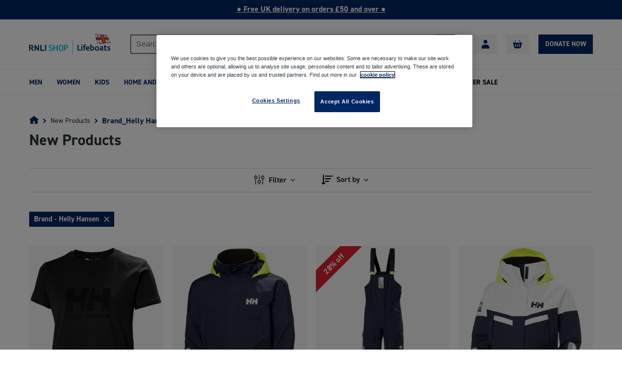

--- FILE ---
content_type: text/html; charset=utf-8
request_url: https://shop.rnli.org/collections/new-products/brand_helly-hansen
body_size: 42987
content:
<!doctype html>
<html
  class="no-js no-touch"
  lang="en"
>
  <head>
    <script type="text/javascript" src="https://cdn-ukwest.onetrust.com/consent/5a1535e4-09ac-417c-b7f9-b6182d35626e/OtAutoBlock.js" ></script>

    <!-- click tracking -->
    <script>
        // function that gets the path of the clicked element. Borrowed from Simo Ahava. https://www.simoahava.com/analytics/create-css-path-variable-for-click-element/
      function gtm_get_click_element_path(element) {
        var el = element;
        if (el instanceof Node) {
          // Build the list of elements along the path
          var elList = [];
          do {
            if (el instanceof Element) {
              var classString = el.classList ? [].slice.call(el.classList).join('.') : '';
              var elementName = (el.tagName ? el.tagName.toLowerCase() : '') + 
                  (classString ? '.' + classString : '') + 
                  (el.id ? '#' + el.id : '');
              if (elementName) elList.unshift(elementName);
            }
            el = el.parentNode
          } while (el != null);
          // Get the stringified element object name
          var objString = element.toString().match(/\[object (\w+)\]/);
          var elementType = objString ? objString[1] : element.toString();
          var cssString = elList.join(' > ');
          // Return the CSS path as a string, prefixed with the element object name
          return cssString ? elementType + ': ' + cssString : elementType;
        }
      }
        
      window.addEventListener("click", function(event){

        // track clicks on any element and push it to Shopify customer events
        Shopify.analytics.publish("custom_click",{
            click_element : gtm_get_click_element_path(event.target) || '',
            click_id : event.target.id || '',
            click_classes : event.target.className || '',
            click_text : event.target.innerText || '',
            click_target : event.target.target || '',
            click_url : event.target.href || ''
        });

        // track link clicks and push it to Shopify customer events
        var closestLink = event.target.closest('a')
        if (closestLink){
          Shopify.analytics.publish("custom_link_click",{
            click_element : gtm_get_click_element_path(closestLink.target) || '',
            click_id : closestLink.id || '',
            click_classes : closestLink.className || '',
            click_text : closestLink.innerText || '',
            click_target : closestLink.target || '',
            click_url : closestLink.href || ''
          })
        }
      });
    </script>
    <!-- end of click tracking -->

    <link rel="apple-touch-icon-precomposed" sizes="57x57" href="//shop.rnli.org/cdn/shop/t/128/assets/apple-touch-icon-57x57.png?v=124208">
    <link rel="apple-touch-icon-precomposed" sizes="114x114" href="//shop.rnli.org/cdn/shop/t/128/assets/apple-touch-icon-114x114.png?v=124208">
    <link rel="apple-touch-icon-precomposed" sizes="72x72" href="//shop.rnli.org/cdn/shop/t/128/assets/apple-touch-icon-72x72.png?v=124208">
    <link rel="apple-touch-icon-precomposed" sizes="144x144" href="//shop.rnli.org/cdn/shop/t/128/assets/apple-touch-icon-144x144.png?v=124208">
    <link rel="apple-touch-icon-precomposed" sizes="60x60" href="//shop.rnli.org/cdn/shop/t/128/assets/apple-touch-icon-60x60.png?v=124208">
    <link rel="apple-touch-icon-precomposed" sizes="120x120" href="//shop.rnli.org/cdn/shop/t/128/assets/apple-touch-icon-120x120.png?v=124208">
    <link rel="apple-touch-icon-precomposed" sizes="76x76" href="//shop.rnli.org/cdn/shop/t/128/assets/apple-touch-icon-76x76.png?v=124208">
    <link rel="apple-touch-icon-precomposed" sizes="152x152" href="//shop.rnli.org/cdn/shop/t/128/assets/apple-touch-icon-152x152.png?v=124208">
    <link rel="icon" type="image/png" href="//shop.rnli.org/cdn/shop/t/128/assets/favicon.png?v=124208" sizes="32x32">
    <link rel="apple-touch-icon" href="//shop.rnli.org/cdn/shop/t/128/assets/apple-touch-icon.png?v=124208">
    <meta name="application-name" content="&nbsp;">
    <meta name="msapplication-TileColor" content="#FFFFFF' | asset_url }}">
    <meta name="msapplication-TileImage" content="//shop.rnli.org/cdn/shop/t/128/assets/mstile-144x144.png?v=124208">
    <meta name="msapplication-square70x70logo" content="//shop.rnli.org/cdn/shop/t/128/assets/mstile-70x70.png?v=124208">
    <meta name="msapplication-square150x150logo" content="//shop.rnli.org/cdn/shop/t/128/assets/mstile-150x150.png?v=124208">
    <meta name="msapplication-wide310x150logo" content="//shop.rnli.org/cdn/shop/t/128/assets/mstile-310x150.png?v=124208">
    <meta name="msapplication-square310x310logo" content="//shop.rnli.org/cdn/shop/t/128/assets/mstile-310x310.png?v=124208">

    <meta charset="utf-8">
    <meta http-equiv="x-ua-compatible" content="IE=edge">

    
      <meta name="robots" content="noindex">
    

    <title>New Products | RNLI Shop





        
 — Tagged &quot;Brand: Helly Hansen&quot;
</title>

    
      <meta name="description" content="Shop our newest arrivals of meaningful and unique gifts for all the family this Christmas at RNLI Shop.">
    
    
  <link rel="shortcut icon" href="//shop.rnli.org/cdn/shop/files/RNLI_Shop_Favicon_32x32.png?v=1738710995" type="image/png">


    <link rel="dns-prefetch" href="//fonts.googleapis.com">

    <link rel="canonical" href="https://shop.rnli.org/collections/new-products/brand_helly-hansen">
    <meta name="viewport" content="width=device-width">
    <link
      rel="stylesheet"
      type="text/css"
      href="//shop.rnli.org/cdn/shop/t/128/assets/theme.scss.css?v=131009583929841497431761125818"
    >
    <link
      rel="stylesheet"
      type="text/css"
      href="//shop.rnli.org/cdn/shop/t/128/assets/app.scss.css?v=158682845540363908581755764875"
    >
    <link rel="stylesheet" href="https://maxcdn.bootstrapcdn.com/font-awesome/4.7.0/css/font-awesome.min.css">

    
<meta property="og:site_name" content="RNLI Shop">
<meta property="og:url" content="https://shop.rnli.org/collections/new-products/brand_helly-hansen">
<meta property="og:title" content="New Products | RNLI Shop">
<meta property="og:type" content="website">
<meta property="og:description" content="Shop our newest arrivals of meaningful and unique gifts for all the family this Christmas at RNLI Shop.">



  <meta name="twitter:site" content="@RNLI">


  <meta name="twitter:card" content="summary">

<meta name="twitter:title" content="New Products | RNLI Shop">
<meta name="twitter:description" content="Shop our newest arrivals of meaningful and unique gifts for all the family this Christmas at RNLI Shop.">


    <script>window.performance && window.performance.mark && window.performance.mark('shopify.content_for_header.start');</script><meta name="google-site-verification" content="4E0Y1rNWlM-XCcLgsm0U-ZMpNfSNRRCbnU9T9DP-ZjM">
<meta name="google-site-verification" content="rqqCpZ15V5uavdYHgLca17S4al8gfYtu3Bu_f4z_EpY">
<meta id="shopify-digital-wallet" name="shopify-digital-wallet" content="/26152196/digital_wallets/dialog">
<meta name="shopify-checkout-api-token" content="35ba6ad8d5ec179ca77b877c8b14f682">
<meta id="in-context-paypal-metadata" data-shop-id="26152196" data-venmo-supported="false" data-environment="production" data-locale="en_US" data-paypal-v4="true" data-currency="GBP">
<link rel="alternate" type="application/atom+xml" title="Feed" href="/collections/new-products/brand_helly-hansen.atom" />
<link rel="next" href="/collections/new-products/brand_helly-hansen?page=2">
<link rel="alternate" type="application/json+oembed" href="https://shop.rnli.org/collections/new-products/brand_helly-hansen.oembed">
<script async="async" src="/checkouts/internal/preloads.js?locale=en-GB"></script>
<link rel="preconnect" href="https://shop.app" crossorigin="anonymous">
<script async="async" src="https://shop.app/checkouts/internal/preloads.js?locale=en-GB&shop_id=26152196" crossorigin="anonymous"></script>
<script id="shopify-features" type="application/json">{"accessToken":"35ba6ad8d5ec179ca77b877c8b14f682","betas":["rich-media-storefront-analytics"],"domain":"shop.rnli.org","predictiveSearch":true,"shopId":26152196,"locale":"en"}</script>
<script>var Shopify = Shopify || {};
Shopify.shop = "rnlistore.myshopify.com";
Shopify.locale = "en";
Shopify.currency = {"active":"GBP","rate":"1.0"};
Shopify.country = "GB";
Shopify.theme = {"name":"RNLI-Shop\/main","id":120748900448,"schema_name":"RNLI Shop","schema_version":"2.0","theme_store_id":null,"role":"main"};
Shopify.theme.handle = "null";
Shopify.theme.style = {"id":null,"handle":null};
Shopify.cdnHost = "shop.rnli.org/cdn";
Shopify.routes = Shopify.routes || {};
Shopify.routes.root = "/";</script>
<script type="module">!function(o){(o.Shopify=o.Shopify||{}).modules=!0}(window);</script>
<script>!function(o){function n(){var o=[];function n(){o.push(Array.prototype.slice.apply(arguments))}return n.q=o,n}var t=o.Shopify=o.Shopify||{};t.loadFeatures=n(),t.autoloadFeatures=n()}(window);</script>
<script>
  window.ShopifyPay = window.ShopifyPay || {};
  window.ShopifyPay.apiHost = "shop.app\/pay";
  window.ShopifyPay.redirectState = null;
</script>
<script id="shop-js-analytics" type="application/json">{"pageType":"collection"}</script>
<script defer="defer" async type="module" src="//shop.rnli.org/cdn/shopifycloud/shop-js/modules/v2/client.init-shop-cart-sync_BApSsMSl.en.esm.js"></script>
<script defer="defer" async type="module" src="//shop.rnli.org/cdn/shopifycloud/shop-js/modules/v2/chunk.common_CBoos6YZ.esm.js"></script>
<script type="module">
  await import("//shop.rnli.org/cdn/shopifycloud/shop-js/modules/v2/client.init-shop-cart-sync_BApSsMSl.en.esm.js");
await import("//shop.rnli.org/cdn/shopifycloud/shop-js/modules/v2/chunk.common_CBoos6YZ.esm.js");

  window.Shopify.SignInWithShop?.initShopCartSync?.({"fedCMEnabled":true,"windoidEnabled":true});

</script>
<script>
  window.Shopify = window.Shopify || {};
  if (!window.Shopify.featureAssets) window.Shopify.featureAssets = {};
  window.Shopify.featureAssets['shop-js'] = {"shop-cart-sync":["modules/v2/client.shop-cart-sync_DJczDl9f.en.esm.js","modules/v2/chunk.common_CBoos6YZ.esm.js"],"init-fed-cm":["modules/v2/client.init-fed-cm_BzwGC0Wi.en.esm.js","modules/v2/chunk.common_CBoos6YZ.esm.js"],"init-windoid":["modules/v2/client.init-windoid_BS26ThXS.en.esm.js","modules/v2/chunk.common_CBoos6YZ.esm.js"],"shop-cash-offers":["modules/v2/client.shop-cash-offers_DthCPNIO.en.esm.js","modules/v2/chunk.common_CBoos6YZ.esm.js","modules/v2/chunk.modal_Bu1hFZFC.esm.js"],"shop-button":["modules/v2/client.shop-button_D_JX508o.en.esm.js","modules/v2/chunk.common_CBoos6YZ.esm.js"],"init-shop-email-lookup-coordinator":["modules/v2/client.init-shop-email-lookup-coordinator_DFwWcvrS.en.esm.js","modules/v2/chunk.common_CBoos6YZ.esm.js"],"shop-toast-manager":["modules/v2/client.shop-toast-manager_tEhgP2F9.en.esm.js","modules/v2/chunk.common_CBoos6YZ.esm.js"],"shop-login-button":["modules/v2/client.shop-login-button_DwLgFT0K.en.esm.js","modules/v2/chunk.common_CBoos6YZ.esm.js","modules/v2/chunk.modal_Bu1hFZFC.esm.js"],"avatar":["modules/v2/client.avatar_BTnouDA3.en.esm.js"],"init-shop-cart-sync":["modules/v2/client.init-shop-cart-sync_BApSsMSl.en.esm.js","modules/v2/chunk.common_CBoos6YZ.esm.js"],"pay-button":["modules/v2/client.pay-button_BuNmcIr_.en.esm.js","modules/v2/chunk.common_CBoos6YZ.esm.js"],"init-shop-for-new-customer-accounts":["modules/v2/client.init-shop-for-new-customer-accounts_DrjXSI53.en.esm.js","modules/v2/client.shop-login-button_DwLgFT0K.en.esm.js","modules/v2/chunk.common_CBoos6YZ.esm.js","modules/v2/chunk.modal_Bu1hFZFC.esm.js"],"init-customer-accounts-sign-up":["modules/v2/client.init-customer-accounts-sign-up_TlVCiykN.en.esm.js","modules/v2/client.shop-login-button_DwLgFT0K.en.esm.js","modules/v2/chunk.common_CBoos6YZ.esm.js","modules/v2/chunk.modal_Bu1hFZFC.esm.js"],"shop-follow-button":["modules/v2/client.shop-follow-button_C5D3XtBb.en.esm.js","modules/v2/chunk.common_CBoos6YZ.esm.js","modules/v2/chunk.modal_Bu1hFZFC.esm.js"],"checkout-modal":["modules/v2/client.checkout-modal_8TC_1FUY.en.esm.js","modules/v2/chunk.common_CBoos6YZ.esm.js","modules/v2/chunk.modal_Bu1hFZFC.esm.js"],"init-customer-accounts":["modules/v2/client.init-customer-accounts_C0Oh2ljF.en.esm.js","modules/v2/client.shop-login-button_DwLgFT0K.en.esm.js","modules/v2/chunk.common_CBoos6YZ.esm.js","modules/v2/chunk.modal_Bu1hFZFC.esm.js"],"lead-capture":["modules/v2/client.lead-capture_Cq0gfm7I.en.esm.js","modules/v2/chunk.common_CBoos6YZ.esm.js","modules/v2/chunk.modal_Bu1hFZFC.esm.js"],"shop-login":["modules/v2/client.shop-login_BmtnoEUo.en.esm.js","modules/v2/chunk.common_CBoos6YZ.esm.js","modules/v2/chunk.modal_Bu1hFZFC.esm.js"],"payment-terms":["modules/v2/client.payment-terms_BHOWV7U_.en.esm.js","modules/v2/chunk.common_CBoos6YZ.esm.js","modules/v2/chunk.modal_Bu1hFZFC.esm.js"]};
</script>
<script>(function() {
  var isLoaded = false;
  function asyncLoad() {
    if (isLoaded) return;
    isLoaded = true;
    var urls = ["\/\/cdn.shopify.com\/s\/files\/1\/0875\/2064\/files\/easyslide.js?shop=rnlistore.myshopify.com"];
    for (var i = 0; i < urls.length; i++) {
      var s = document.createElement('script');
      s.type = 'text/javascript';
      s.async = true;
      s.src = urls[i];
      var x = document.getElementsByTagName('script')[0];
      x.parentNode.insertBefore(s, x);
    }
  };
  if(window.attachEvent) {
    window.attachEvent('onload', asyncLoad);
  } else {
    window.addEventListener('load', asyncLoad, false);
  }
})();</script>
<script id="__st">var __st={"a":26152196,"offset":0,"reqid":"52d94a5a-1312-4545-ad72-2eb9815b193f-1768881937","pageurl":"shop.rnli.org\/collections\/new-products\/brand_helly-hansen","u":"970e152dd31b","p":"collection","rtyp":"collection","rid":260931879008};</script>
<script>window.ShopifyPaypalV4VisibilityTracking = true;</script>
<script id="captcha-bootstrap">!function(){'use strict';const t='contact',e='account',n='new_comment',o=[[t,t],['blogs',n],['comments',n],[t,'customer']],c=[[e,'customer_login'],[e,'guest_login'],[e,'recover_customer_password'],[e,'create_customer']],r=t=>t.map((([t,e])=>`form[action*='/${t}']:not([data-nocaptcha='true']) input[name='form_type'][value='${e}']`)).join(','),a=t=>()=>t?[...document.querySelectorAll(t)].map((t=>t.form)):[];function s(){const t=[...o],e=r(t);return a(e)}const i='password',u='form_key',d=['recaptcha-v3-token','g-recaptcha-response','h-captcha-response',i],f=()=>{try{return window.sessionStorage}catch{return}},m='__shopify_v',_=t=>t.elements[u];function p(t,e,n=!1){try{const o=window.sessionStorage,c=JSON.parse(o.getItem(e)),{data:r}=function(t){const{data:e,action:n}=t;return t[m]||n?{data:e,action:n}:{data:t,action:n}}(c);for(const[e,n]of Object.entries(r))t.elements[e]&&(t.elements[e].value=n);n&&o.removeItem(e)}catch(o){console.error('form repopulation failed',{error:o})}}const l='form_type',E='cptcha';function T(t){t.dataset[E]=!0}const w=window,h=w.document,L='Shopify',v='ce_forms',y='captcha';let A=!1;((t,e)=>{const n=(g='f06e6c50-85a8-45c8-87d0-21a2b65856fe',I='https://cdn.shopify.com/shopifycloud/storefront-forms-hcaptcha/ce_storefront_forms_captcha_hcaptcha.v1.5.2.iife.js',D={infoText:'Protected by hCaptcha',privacyText:'Privacy',termsText:'Terms'},(t,e,n)=>{const o=w[L][v],c=o.bindForm;if(c)return c(t,g,e,D).then(n);var r;o.q.push([[t,g,e,D],n]),r=I,A||(h.body.append(Object.assign(h.createElement('script'),{id:'captcha-provider',async:!0,src:r})),A=!0)});var g,I,D;w[L]=w[L]||{},w[L][v]=w[L][v]||{},w[L][v].q=[],w[L][y]=w[L][y]||{},w[L][y].protect=function(t,e){n(t,void 0,e),T(t)},Object.freeze(w[L][y]),function(t,e,n,w,h,L){const[v,y,A,g]=function(t,e,n){const i=e?o:[],u=t?c:[],d=[...i,...u],f=r(d),m=r(i),_=r(d.filter((([t,e])=>n.includes(e))));return[a(f),a(m),a(_),s()]}(w,h,L),I=t=>{const e=t.target;return e instanceof HTMLFormElement?e:e&&e.form},D=t=>v().includes(t);t.addEventListener('submit',(t=>{const e=I(t);if(!e)return;const n=D(e)&&!e.dataset.hcaptchaBound&&!e.dataset.recaptchaBound,o=_(e),c=g().includes(e)&&(!o||!o.value);(n||c)&&t.preventDefault(),c&&!n&&(function(t){try{if(!f())return;!function(t){const e=f();if(!e)return;const n=_(t);if(!n)return;const o=n.value;o&&e.removeItem(o)}(t);const e=Array.from(Array(32),(()=>Math.random().toString(36)[2])).join('');!function(t,e){_(t)||t.append(Object.assign(document.createElement('input'),{type:'hidden',name:u})),t.elements[u].value=e}(t,e),function(t,e){const n=f();if(!n)return;const o=[...t.querySelectorAll(`input[type='${i}']`)].map((({name:t})=>t)),c=[...d,...o],r={};for(const[a,s]of new FormData(t).entries())c.includes(a)||(r[a]=s);n.setItem(e,JSON.stringify({[m]:1,action:t.action,data:r}))}(t,e)}catch(e){console.error('failed to persist form',e)}}(e),e.submit())}));const S=(t,e)=>{t&&!t.dataset[E]&&(n(t,e.some((e=>e===t))),T(t))};for(const o of['focusin','change'])t.addEventListener(o,(t=>{const e=I(t);D(e)&&S(e,y())}));const B=e.get('form_key'),M=e.get(l),P=B&&M;t.addEventListener('DOMContentLoaded',(()=>{const t=y();if(P)for(const e of t)e.elements[l].value===M&&p(e,B);[...new Set([...A(),...v().filter((t=>'true'===t.dataset.shopifyCaptcha))])].forEach((e=>S(e,t)))}))}(h,new URLSearchParams(w.location.search),n,t,e,['guest_login'])})(!0,!0)}();</script>
<script integrity="sha256-4kQ18oKyAcykRKYeNunJcIwy7WH5gtpwJnB7kiuLZ1E=" data-source-attribution="shopify.loadfeatures" defer="defer" src="//shop.rnli.org/cdn/shopifycloud/storefront/assets/storefront/load_feature-a0a9edcb.js" crossorigin="anonymous"></script>
<script crossorigin="anonymous" defer="defer" src="//shop.rnli.org/cdn/shopifycloud/storefront/assets/shopify_pay/storefront-65b4c6d7.js?v=20250812"></script>
<script data-source-attribution="shopify.dynamic_checkout.dynamic.init">var Shopify=Shopify||{};Shopify.PaymentButton=Shopify.PaymentButton||{isStorefrontPortableWallets:!0,init:function(){window.Shopify.PaymentButton.init=function(){};var t=document.createElement("script");t.src="https://shop.rnli.org/cdn/shopifycloud/portable-wallets/latest/portable-wallets.en.js",t.type="module",document.head.appendChild(t)}};
</script>
<script data-source-attribution="shopify.dynamic_checkout.buyer_consent">
  function portableWalletsHideBuyerConsent(e){var t=document.getElementById("shopify-buyer-consent"),n=document.getElementById("shopify-subscription-policy-button");t&&n&&(t.classList.add("hidden"),t.setAttribute("aria-hidden","true"),n.removeEventListener("click",e))}function portableWalletsShowBuyerConsent(e){var t=document.getElementById("shopify-buyer-consent"),n=document.getElementById("shopify-subscription-policy-button");t&&n&&(t.classList.remove("hidden"),t.removeAttribute("aria-hidden"),n.addEventListener("click",e))}window.Shopify?.PaymentButton&&(window.Shopify.PaymentButton.hideBuyerConsent=portableWalletsHideBuyerConsent,window.Shopify.PaymentButton.showBuyerConsent=portableWalletsShowBuyerConsent);
</script>
<script data-source-attribution="shopify.dynamic_checkout.cart.bootstrap">document.addEventListener("DOMContentLoaded",(function(){function t(){return document.querySelector("shopify-accelerated-checkout-cart, shopify-accelerated-checkout")}if(t())Shopify.PaymentButton.init();else{new MutationObserver((function(e,n){t()&&(Shopify.PaymentButton.init(),n.disconnect())})).observe(document.body,{childList:!0,subtree:!0})}}));
</script>
<link id="shopify-accelerated-checkout-styles" rel="stylesheet" media="screen" href="https://shop.rnli.org/cdn/shopifycloud/portable-wallets/latest/accelerated-checkout-backwards-compat.css" crossorigin="anonymous">
<style id="shopify-accelerated-checkout-cart">
        #shopify-buyer-consent {
  margin-top: 1em;
  display: inline-block;
  width: 100%;
}

#shopify-buyer-consent.hidden {
  display: none;
}

#shopify-subscription-policy-button {
  background: none;
  border: none;
  padding: 0;
  text-decoration: underline;
  font-size: inherit;
  cursor: pointer;
}

#shopify-subscription-policy-button::before {
  box-shadow: none;
}

      </style>

<script>window.performance && window.performance.mark && window.performance.mark('shopify.content_for_header.end');</script>
    <script src="https://cdn.optimizely.com/js/24424920588.js" class="optanon-category-C0002"></script>

    <script>
      document.documentElement.className = document.documentElement.className.replace(/\bno-js\b/, 'js');
      if (window.Shopify && window.Shopify.designMode) document.documentElement.className += ' in-theme-editor';
      if ('ontouchstart' in window || (window.DocumentTouch && document instanceof DocumentTouch))
        document.documentElement.className = document.documentElement.className.replace(/\bno-touch\b/, 'has-touch');
    </script>

        


    <script>
      window.routes = {
        cart_add_url: '/cart/add',
        cart_change_url: '/cart/change',
        cart_update_url: '/cart/update',
        cart_url: '/cart',
        product_recommendations_url: '/recommendations/products',
        predictive_search_url: '/search/suggest',
      };
    </script>

    <meta
      name="google-site-verification"
      content="xq15F3sWX4uQvkvk1Qnp1DySFiQKbg1U8Jp_Vn8XBFc"
    >

    <!-- Bing -->
    <meta name="msvalidate.01" content="C5B15AE1A9346B1A0F0EFF4479D1F189">

    <script>
      window.moneyFormat = "£{{amount}}";
    </script>

    <script src="https://cdn.shopify.com/s/files/1/0382/4185/files/ajaxinate.js?937"></script>
      <link rel="stylesheet" href="//shop.rnli.org/cdn/shop/t/128/assets/custom-checkbox.css?v=54991552886747334341726133774">
      <link rel="stylesheet" href="//shop.rnli.org/cdn/shop/t/128/assets/price-range-slider.css?v=90533146775867812451726133776">
      <script defer src="//shop.rnli.org/cdn/shop/t/128/assets/price-range.js?v=159800376467788618141726133777"></script>
      <script defer src="//shop.rnli.org/cdn/shop/t/128/assets/desktop-filters.js?v=169648698187733816961726133775"></script>

    <style>
      @import url('https://use.typekit.net/lgk0uee.css');
    </style>

    <script src="https://ajax.googleapis.com/ajax/libs/jquery/3.6.0/jquery.min.js"></script>
    <script src="https://cdnjs.cloudflare.com/ajax/libs/headroom/0.9.4/headroom.min.js"></script>

    <script src="https://cdn.jsdelivr.net/npm/@splidejs/splide@2.4.21/dist/js/splide.min.js"></script>
    <link
      rel="stylesheet"
      href="https://cdn.jsdelivr.net/npm/@splidejs/splide@2.4.21/dist/css/splide.min.css"
    >

    <script
      type="text/javascript"
      id="feefo-plugin-widget-bootstrap"
      src="//register.feefo.com/api/ecommerce/plugin/widget/merchant/rnlishop"
      async
    ></script>
    <!-- Customize BL -->
    <script
      type="text/javascript"
      src="https://apps-shopify.ipblocker.io/s/api/file/rigorously-script.js?shop=rnlistore.myshopify.com"
    ></script>
    <!-- End Customize BL -->

    <link rel="stylesheet" href="https://cdn.jsdelivr.net/npm/swiper@11/swiper-bundle.min.css" />
    <script src="https://cdn.jsdelivr.net/npm/swiper@11/swiper-bundle.min.js"></script>

    <!-- Inline critical CSS -->
    <style>
      /* Add only the CSS needed for above-the-fold content */
    </style>

    <!-- Defer non-critical CSS -->
    <link rel="preload" href="theme.scss.css" as="style" onload="this.onload=null;this.rel='stylesheet'">
    <link rel="preload" href="app.scss.css" as="style" onload="this.onload=null;this.rel='stylesheet'">
    <noscript>
      <link rel="stylesheet" href="theme.scss.css" type="text/css">
      <link rel="stylesheet" href="app.scss.css" type="text/css">
    </noscript>

    <!-- Preconnect to critical third-party origins -->
    <link rel="preconnect" href="https://cdn.optimizely.com">
    <link rel="preconnect" href="https://ajax.googleapis.com">
    <link rel="preconnect" href="https://cdn.jsdelivr.net">
    
  <!-- BEGIN app block: shopify://apps/onetrust-consent-management/blocks/consent_management/a0f47f36-e440-438e-946e-6f1b3963b606 -->
<script src="https://cdn.shopify.com/extensions/f2dc2781-781c-4b62-b8ed-c5471f514e1a/51194b6b0c9144e9e9b055cb483ad8365a43092e/assets/storefront-consent.js"></script>
<script id="onetrust-script" src="https://cdn-ukwest.onetrust.com/scripttemplates/otSDKStub.js" type="text/javascript" charset="UTF-8" data-domain-script="5a1535e4-09ac-417c-b7f9-b6182d35626e" data-shopify-consent-mapping={"analytics":["C0002"],"marketing":["C0004"],"preferences":["C0001"],"sale_of_data":["C0004"]}></script><!-- END app block --><!-- BEGIN app block: shopify://apps/blockify-fraud-filter/blocks/app_embed/2e3e0ba5-0e70-447a-9ec5-3bf76b5ef12e --> 
 
 
    <script>
        window.blockifyShopIdentifier = "rnlistore.myshopify.com";
        window.ipBlockerMetafields = "{\"showOverlayByPass\":false,\"disableSpyExtensions\":false,\"blockUnknownBots\":false,\"activeApp\":true,\"blockByMetafield\":false,\"visitorAnalytic\":true,\"showWatermark\":true}";
        window.blockifyRules = null;
        window.ipblockerBlockTemplate = "{\"customCss\":\"#blockify---container{--bg-blockify: #fff;position:relative}#blockify---container::after{content:'';position:absolute;inset:0;background-repeat:no-repeat !important;background-size:cover !important;background:var(--bg-blockify);z-index:0}#blockify---container #blockify---container__inner{display:flex;flex-direction:column;align-items:center;position:relative;z-index:1}#blockify---container #blockify---container__inner #blockify-block-content{display:flex;flex-direction:column;align-items:center;text-align:center}#blockify---container #blockify---container__inner #blockify-block-content #blockify-block-superTitle{display:none !important}#blockify---container #blockify---container__inner #blockify-block-content #blockify-block-title{font-size:313%;font-weight:bold;margin-top:1em}@media only screen and (min-width: 768px) and (max-width: 1199px){#blockify---container #blockify---container__inner #blockify-block-content #blockify-block-title{font-size:188%}}@media only screen and (max-width: 767px){#blockify---container #blockify---container__inner #blockify-block-content #blockify-block-title{font-size:107%}}#blockify---container #blockify---container__inner #blockify-block-content #blockify-block-description{font-size:125%;margin:1.5em;line-height:1.5}@media only screen and (min-width: 768px) and (max-width: 1199px){#blockify---container #blockify---container__inner #blockify-block-content #blockify-block-description{font-size:88%}}@media only screen and (max-width: 767px){#blockify---container #blockify---container__inner #blockify-block-content #blockify-block-description{font-size:107%}}#blockify---container #blockify---container__inner #blockify-block-content #blockify-block-description #blockify-block-text-blink{display:none !important}#blockify---container #blockify---container__inner #blockify-logo-block-image{position:relative;width:550px;height:auto;max-height:300px}@media only screen and (max-width: 767px){#blockify---container #blockify---container__inner #blockify-logo-block-image{width:300px}}#blockify---container #blockify---container__inner #blockify-logo-block-image::before{content:'';display:block;padding-bottom:56.2%}#blockify---container #blockify---container__inner #blockify-logo-block-image img{position:absolute;top:0;left:0;width:100%;height:100%;object-fit:contain}\\n\",\"logoImage\":{\"active\":true,\"value\":\"https:\/\/apps-shopify.ipblocker.io\/s\/api\/public\/assets\/default-thumbnail.png\"},\"title\":{\"active\":true,\"text\":\"Access Denied\",\"color\":\"#000000\"},\"superTitle\":{\"active\":false,\"text\":null,\"color\":null},\"description\":{\"active\":true,\"text\":\"The site owner may have set restrictions that prevent you from accessing the site. Please contact the site owner for access.\",\"color\":\"#000000\"},\"background\":{\"active\":true,\"type\":\"1\",\"value\":\"#ffffff\"}}";

        
            window.blockifyCollectionId = 260931879008;
        
    </script>
<link href="https://cdn.shopify.com/extensions/019bc61e-5a2c-71e1-9b16-ae80802f2aca/blockify-shopify-287/assets/blockify-embed.min.js" as="script" type="text/javascript" rel="preload"><link href="https://cdn.shopify.com/extensions/019bc61e-5a2c-71e1-9b16-ae80802f2aca/blockify-shopify-287/assets/prevent-bypass-script.min.js" as="script" type="text/javascript" rel="preload">
<script type="text/javascript">
    window.blockifyBaseUrl = 'https://fraud.blockifyapp.com/s/api';
    window.blockifyPublicUrl = 'https://fraud.blockifyapp.com/s/api/public';
    window.bucketUrl = 'https://storage.synctrack.io/megamind-fraud';
    window.storefrontApiUrl  = 'https://fraud.blockifyapp.com/p/api';
</script>
<script type="text/javascript">
  window.blockifyChecking = true;
</script>
<script id="blockifyScriptByPass" type="text/javascript" src=https://cdn.shopify.com/extensions/019bc61e-5a2c-71e1-9b16-ae80802f2aca/blockify-shopify-287/assets/prevent-bypass-script.min.js async></script>
<script id="blockifyScriptTag" type="text/javascript" src=https://cdn.shopify.com/extensions/019bc61e-5a2c-71e1-9b16-ae80802f2aca/blockify-shopify-287/assets/blockify-embed.min.js async></script>


<!-- END app block --><!-- BEGIN app block: shopify://apps/wishlist-hero/blocks/app-embed/a9a5079b-59e8-47cb-b659-ecf1c60b9b72 -->


<script type="text/javascript">
  
    window.wishlisthero_buttonProdPageClasses = [];
  
  
    window.wishlisthero_cartDotClasses = [];
  
</script>
<!-- BEGIN app snippet: extraStyles -->

<style>
  .wishlisthero-floating {
    position: absolute;
    top: 5px;
    z-index: 21;
    border-radius: 100%;
    width: fit-content;
    right: 5px;
    left: auto;
    &.wlh-left-btn {
      left: 5px !important;
      right: auto !important;
    }
    &.wlh-right-btn {
      right: 5px !important;
      left: auto !important;
    }
    
  }
  @media(min-width:1300px) {
    .product-item__link.product-item__image--margins .wishlisthero-floating, {
      
        left: 50% !important;
        margin-left: -295px;
      
    }
  }
  .MuiTypography-h1,.MuiTypography-h2,.MuiTypography-h3,.MuiTypography-h4,.MuiTypography-h5,.MuiTypography-h6,.MuiButton-root,.MuiCardHeader-title a {
    font-family: ,  !important;
  }
</style>






<!-- END app snippet -->
<!-- BEGIN app snippet: renderAssets -->

  <link rel="preload" href="https://cdn.shopify.com/extensions/019badc7-12fe-783e-9dfe-907190f91114/wishlist-hero-81/assets/default.css" as="style" onload="this.onload=null;this.rel='stylesheet'">
  <noscript><link href="//cdn.shopify.com/extensions/019badc7-12fe-783e-9dfe-907190f91114/wishlist-hero-81/assets/default.css" rel="stylesheet" type="text/css" media="all" /></noscript>
  <script defer src="https://cdn.shopify.com/extensions/019badc7-12fe-783e-9dfe-907190f91114/wishlist-hero-81/assets/default.js"></script>
<!-- END app snippet -->


<script type="text/javascript">
  try{
  
    var scr_bdl_path = "https://cdn.shopify.com/extensions/019badc7-12fe-783e-9dfe-907190f91114/wishlist-hero-81/assets/bundle2.js";
    window._wh_asset_path = scr_bdl_path.substring(0,scr_bdl_path.lastIndexOf("/")) + "/";
  

  }catch(e){ console.log(e)}
  try{

  
    window.WishListHero_setting = {"ButtonColor":"rgb(144, 86, 162)","IconColor":"rgba(255, 255, 255, 1)","IconType":"Heart","IconTypeNum":"1","ThrdParty_Trans_active":false,"ButtonTextBeforeAdding":"Add to wishlist","ButtonTextAfterAdding":"ADDED TO WISHLIST","AnimationAfterAddition":"None","ButtonTextAddToCart":"ADD TO CART","ButtonTextOutOfStock":"OUT OF STOCK","ButtonTextAddAllToCart":"ADD ALL TO CART","ButtonTextRemoveAllToCart":"REMOVE ALL FROM WISHLIST","AddedProductNotificationText":"Product added to wishlist successfully","AddedProductToCartNotificationText":"Product added to cart successfully","ViewCartLinkText":"View Cart","SharePopup_TitleText":"Share My wishlist","SharePopup_shareBtnText":"Share wishlist","SharePopup_shareHederText":"Share on Social Networks","SharePopup_shareCopyText":"Or copy Wishlist link to share","SharePopup_shareCancelBtnText":"cancel","SharePopup_shareCopyBtnText":"copy","SharePopup_shareCopiedText":"Copied","SendEMailPopup_BtnText":"send email","SendEMailPopup_FromText":"Your Name","SendEMailPopup_ToText":"To email","SendEMailPopup_BodyText":"Note","SendEMailPopup_SendBtnText":"send","SendEMailPopup_SendNotificationText":"email sent successfully","SendEMailPopup_TitleText":"Send My Wislist via Email","AddProductMessageText":"Are you sure you want to add all items to cart ?","RemoveProductMessageText":"Are you sure you want to remove this item from your wishlist ?","RemoveAllProductMessageText":"Are you sure you want to remove all items from your wishlist ?","RemovedProductNotificationText":"Product removed from wishlist successfully","AddAllOutOfStockProductNotificationText":"There seems to have been an issue adding items to cart, please try again later","RemovePopupOkText":"ok","RemovePopup_HeaderText":"ARE YOU SURE?","ViewWishlistText":"View wishlist","EmptyWishlistText":"there are no items in this wishlist","BuyNowButtonText":"Buy Now","BuyNowButtonColor":"rgb(144, 86, 162)","BuyNowTextButtonColor":"rgb(255, 255, 255)","Wishlist_Title":"My Wishlist","WishlistHeaderTitleAlignment":"Left","WishlistProductImageSize":"Normal","PriceColor":"rgb(0, 122, 206)","HeaderFontSize":"30","PriceFontSize":"18","ProductNameFontSize":"16","LaunchPointType":"floating_point","DisplayWishlistAs":"popup_window","DisplayButtonAs":"button_with_icon","PopupSize":"md","ButtonUserConfirmationState":"","ButtonColorAndStyleConfirmationState":"","HideAddToCartButton":false,"NoRedirectAfterAddToCart":false,"DisableGuestCustomer":false,"LoginPopupContent":"Please login to save your wishlist across devices.","LoginPopupLoginBtnText":"Login","LoginPopupContentFontSize":"20","NotificationPopupPosition":"right","WishlistButtonTextColor":"rgba(255, 255, 255, 1)","EnableRemoveFromWishlistAfterAddButtonText":"Remove from wishlist","_id":"67e3da293f5ef5ad00599ca5","EnableCollection":false,"EnableShare":true,"RemovePowerBy":false,"EnableFBPixel":false,"EnableGTagIntegration":false,"EnableKlaviyoOnsiteTracking":false,"DisapleApp":true,"FloatPointPossition":"bottom_right","HeartStateToggle":true,"HeaderMenuItemsIndicator":true,"EnableRemoveFromWishlistAfterAdd":true,"Shop":"rnlistore.myshopify.com","shop":"rnlistore.myshopify.com","Status":"Active","Plan":"FREE"};
    if(typeof(window.WishListHero_setting_theme_override) != "undefined"){
                                                                                window.WishListHero_setting = {
                                                                                    ...window.WishListHero_setting,
                                                                                    ...window.WishListHero_setting_theme_override
                                                                                };
                                                                            }
                                                                            // Done

  

  }catch(e){ console.error('Error loading config',e); }
</script>


  <script src="https://cdn.shopify.com/extensions/019badc7-12fe-783e-9dfe-907190f91114/wishlist-hero-81/assets/bundle2.js" defer></script>



<script type="text/javascript">
  if (!window.__wishlistHeroArriveScriptLoaded) {
    window.__wishlistHeroArriveScriptLoaded = true;
    function wh_loadScript(scriptUrl) {
      const script = document.createElement('script'); script.src = scriptUrl;
      document.body.appendChild(script);
      return new Promise((res, rej) => { script.onload = function () { res(); }; script.onerror = function () { rej(); } });
    }
  }
  document.addEventListener("DOMContentLoaded", () => {
      wh_loadScript('https://cdn.shopify.com/extensions/019badc7-12fe-783e-9dfe-907190f91114/wishlist-hero-81/assets/arrive.min.js').then(function () {
          document.arrive('.wishlist-hero-custom-button', function (wishlistButton) {
              var ev = new
                  CustomEvent('wishlist-hero-add-to-custom-element', { detail: wishlistButton }); document.dispatchEvent(ev);
          });
      });
  });
</script>


<!-- BEGIN app snippet: TransArray -->
<script>
  window.WLH_reload_translations = function() {
    let _wlh_res = {};
    if (window.WishListHero_setting && window.WishListHero_setting['ThrdParty_Trans_active']) {

      
        

        window.WishListHero_setting["ButtonTextBeforeAdding"] = "";
        _wlh_res["ButtonTextBeforeAdding"] = "";
        

        window.WishListHero_setting["ButtonTextAfterAdding"] = "";
        _wlh_res["ButtonTextAfterAdding"] = "";
        

        window.WishListHero_setting["ButtonTextAddToCart"] = "";
        _wlh_res["ButtonTextAddToCart"] = "";
        

        window.WishListHero_setting["ButtonTextOutOfStock"] = "";
        _wlh_res["ButtonTextOutOfStock"] = "";
        

        window.WishListHero_setting["ButtonTextAddAllToCart"] = "";
        _wlh_res["ButtonTextAddAllToCart"] = "";
        

        window.WishListHero_setting["ButtonTextRemoveAllToCart"] = "";
        _wlh_res["ButtonTextRemoveAllToCart"] = "";
        

        window.WishListHero_setting["AddedProductNotificationText"] = "";
        _wlh_res["AddedProductNotificationText"] = "";
        

        window.WishListHero_setting["AddedProductToCartNotificationText"] = "";
        _wlh_res["AddedProductToCartNotificationText"] = "";
        

        window.WishListHero_setting["ViewCartLinkText"] = "";
        _wlh_res["ViewCartLinkText"] = "";
        

        window.WishListHero_setting["SharePopup_TitleText"] = "";
        _wlh_res["SharePopup_TitleText"] = "";
        

        window.WishListHero_setting["SharePopup_shareBtnText"] = "";
        _wlh_res["SharePopup_shareBtnText"] = "";
        

        window.WishListHero_setting["SharePopup_shareHederText"] = "";
        _wlh_res["SharePopup_shareHederText"] = "";
        

        window.WishListHero_setting["SharePopup_shareCopyText"] = "";
        _wlh_res["SharePopup_shareCopyText"] = "";
        

        window.WishListHero_setting["SharePopup_shareCancelBtnText"] = "";
        _wlh_res["SharePopup_shareCancelBtnText"] = "";
        

        window.WishListHero_setting["SharePopup_shareCopyBtnText"] = "";
        _wlh_res["SharePopup_shareCopyBtnText"] = "";
        

        window.WishListHero_setting["SendEMailPopup_BtnText"] = "";
        _wlh_res["SendEMailPopup_BtnText"] = "";
        

        window.WishListHero_setting["SendEMailPopup_FromText"] = "";
        _wlh_res["SendEMailPopup_FromText"] = "";
        

        window.WishListHero_setting["SendEMailPopup_ToText"] = "";
        _wlh_res["SendEMailPopup_ToText"] = "";
        

        window.WishListHero_setting["SendEMailPopup_BodyText"] = "";
        _wlh_res["SendEMailPopup_BodyText"] = "";
        

        window.WishListHero_setting["SendEMailPopup_SendBtnText"] = "";
        _wlh_res["SendEMailPopup_SendBtnText"] = "";
        

        window.WishListHero_setting["SendEMailPopup_SendNotificationText"] = "";
        _wlh_res["SendEMailPopup_SendNotificationText"] = "";
        

        window.WishListHero_setting["SendEMailPopup_TitleText"] = "";
        _wlh_res["SendEMailPopup_TitleText"] = "";
        

        window.WishListHero_setting["AddProductMessageText"] = "";
        _wlh_res["AddProductMessageText"] = "";
        

        window.WishListHero_setting["RemoveProductMessageText"] = "";
        _wlh_res["RemoveProductMessageText"] = "";
        

        window.WishListHero_setting["RemoveAllProductMessageText"] = "";
        _wlh_res["RemoveAllProductMessageText"] = "";
        

        window.WishListHero_setting["RemovedProductNotificationText"] = "";
        _wlh_res["RemovedProductNotificationText"] = "";
        

        window.WishListHero_setting["AddAllOutOfStockProductNotificationText"] = "";
        _wlh_res["AddAllOutOfStockProductNotificationText"] = "";
        

        window.WishListHero_setting["RemovePopupOkText"] = "";
        _wlh_res["RemovePopupOkText"] = "";
        

        window.WishListHero_setting["RemovePopup_HeaderText"] = "";
        _wlh_res["RemovePopup_HeaderText"] = "";
        

        window.WishListHero_setting["ViewWishlistText"] = "";
        _wlh_res["ViewWishlistText"] = "";
        

        window.WishListHero_setting["EmptyWishlistText"] = "";
        _wlh_res["EmptyWishlistText"] = "";
        

        window.WishListHero_setting["BuyNowButtonText"] = "";
        _wlh_res["BuyNowButtonText"] = "";
        

        window.WishListHero_setting["Wishlist_Title"] = "";
        _wlh_res["Wishlist_Title"] = "";
        

        window.WishListHero_setting["LoginPopupContent"] = "";
        _wlh_res["LoginPopupContent"] = "";
        

        window.WishListHero_setting["LoginPopupLoginBtnText"] = "";
        _wlh_res["LoginPopupLoginBtnText"] = "";
        

        window.WishListHero_setting["EnableRemoveFromWishlistAfterAddButtonText"] = "";
        _wlh_res["EnableRemoveFromWishlistAfterAddButtonText"] = "";
        

        window.WishListHero_setting["LowStockEmailSubject"] = "";
        _wlh_res["LowStockEmailSubject"] = "";
        

        window.WishListHero_setting["OnSaleEmailSubject"] = "";
        _wlh_res["OnSaleEmailSubject"] = "";
        

        window.WishListHero_setting["SharePopup_shareCopiedText"] = "";
        _wlh_res["SharePopup_shareCopiedText"] = "";
    }
    return _wlh_res;
  }
  window.WLH_reload_translations();
</script><!-- END app snippet -->

<!-- END app block --><script src="https://cdn.shopify.com/extensions/019b0339-f8fc-727d-be59-3bf34a7eb509/theme-app-extension-prod-35/assets/easyslider.min.js" type="text/javascript" defer="defer"></script>
<meta property="og:image" content="https://cdn.shopify.com/s/files/1/2615/2196/files/RNLI_Shop_Logo.png?height=628&pad_color=ffffff&v=1738735146&width=1200" />
<meta property="og:image:secure_url" content="https://cdn.shopify.com/s/files/1/2615/2196/files/RNLI_Shop_Logo.png?height=628&pad_color=ffffff&v=1738735146&width=1200" />
<meta property="og:image:width" content="1200" />
<meta property="og:image:height" content="628" />
<link href="https://monorail-edge.shopifysvc.com" rel="dns-prefetch">
<script>(function(){if ("sendBeacon" in navigator && "performance" in window) {try {var session_token_from_headers = performance.getEntriesByType('navigation')[0].serverTiming.find(x => x.name == '_s').description;} catch {var session_token_from_headers = undefined;}var session_cookie_matches = document.cookie.match(/_shopify_s=([^;]*)/);var session_token_from_cookie = session_cookie_matches && session_cookie_matches.length === 2 ? session_cookie_matches[1] : "";var session_token = session_token_from_headers || session_token_from_cookie || "";function handle_abandonment_event(e) {var entries = performance.getEntries().filter(function(entry) {return /monorail-edge.shopifysvc.com/.test(entry.name);});if (!window.abandonment_tracked && entries.length === 0) {window.abandonment_tracked = true;var currentMs = Date.now();var navigation_start = performance.timing.navigationStart;var payload = {shop_id: 26152196,url: window.location.href,navigation_start,duration: currentMs - navigation_start,session_token,page_type: "collection"};window.navigator.sendBeacon("https://monorail-edge.shopifysvc.com/v1/produce", JSON.stringify({schema_id: "online_store_buyer_site_abandonment/1.1",payload: payload,metadata: {event_created_at_ms: currentMs,event_sent_at_ms: currentMs}}));}}window.addEventListener('pagehide', handle_abandonment_event);}}());</script>
<script id="web-pixels-manager-setup">(function e(e,d,r,n,o){if(void 0===o&&(o={}),!Boolean(null===(a=null===(i=window.Shopify)||void 0===i?void 0:i.analytics)||void 0===a?void 0:a.replayQueue)){var i,a;window.Shopify=window.Shopify||{};var t=window.Shopify;t.analytics=t.analytics||{};var s=t.analytics;s.replayQueue=[],s.publish=function(e,d,r){return s.replayQueue.push([e,d,r]),!0};try{self.performance.mark("wpm:start")}catch(e){}var l=function(){var e={modern:/Edge?\/(1{2}[4-9]|1[2-9]\d|[2-9]\d{2}|\d{4,})\.\d+(\.\d+|)|Firefox\/(1{2}[4-9]|1[2-9]\d|[2-9]\d{2}|\d{4,})\.\d+(\.\d+|)|Chrom(ium|e)\/(9{2}|\d{3,})\.\d+(\.\d+|)|(Maci|X1{2}).+ Version\/(15\.\d+|(1[6-9]|[2-9]\d|\d{3,})\.\d+)([,.]\d+|)( \(\w+\)|)( Mobile\/\w+|) Safari\/|Chrome.+OPR\/(9{2}|\d{3,})\.\d+\.\d+|(CPU[ +]OS|iPhone[ +]OS|CPU[ +]iPhone|CPU IPhone OS|CPU iPad OS)[ +]+(15[._]\d+|(1[6-9]|[2-9]\d|\d{3,})[._]\d+)([._]\d+|)|Android:?[ /-](13[3-9]|1[4-9]\d|[2-9]\d{2}|\d{4,})(\.\d+|)(\.\d+|)|Android.+Firefox\/(13[5-9]|1[4-9]\d|[2-9]\d{2}|\d{4,})\.\d+(\.\d+|)|Android.+Chrom(ium|e)\/(13[3-9]|1[4-9]\d|[2-9]\d{2}|\d{4,})\.\d+(\.\d+|)|SamsungBrowser\/([2-9]\d|\d{3,})\.\d+/,legacy:/Edge?\/(1[6-9]|[2-9]\d|\d{3,})\.\d+(\.\d+|)|Firefox\/(5[4-9]|[6-9]\d|\d{3,})\.\d+(\.\d+|)|Chrom(ium|e)\/(5[1-9]|[6-9]\d|\d{3,})\.\d+(\.\d+|)([\d.]+$|.*Safari\/(?![\d.]+ Edge\/[\d.]+$))|(Maci|X1{2}).+ Version\/(10\.\d+|(1[1-9]|[2-9]\d|\d{3,})\.\d+)([,.]\d+|)( \(\w+\)|)( Mobile\/\w+|) Safari\/|Chrome.+OPR\/(3[89]|[4-9]\d|\d{3,})\.\d+\.\d+|(CPU[ +]OS|iPhone[ +]OS|CPU[ +]iPhone|CPU IPhone OS|CPU iPad OS)[ +]+(10[._]\d+|(1[1-9]|[2-9]\d|\d{3,})[._]\d+)([._]\d+|)|Android:?[ /-](13[3-9]|1[4-9]\d|[2-9]\d{2}|\d{4,})(\.\d+|)(\.\d+|)|Mobile Safari.+OPR\/([89]\d|\d{3,})\.\d+\.\d+|Android.+Firefox\/(13[5-9]|1[4-9]\d|[2-9]\d{2}|\d{4,})\.\d+(\.\d+|)|Android.+Chrom(ium|e)\/(13[3-9]|1[4-9]\d|[2-9]\d{2}|\d{4,})\.\d+(\.\d+|)|Android.+(UC? ?Browser|UCWEB|U3)[ /]?(15\.([5-9]|\d{2,})|(1[6-9]|[2-9]\d|\d{3,})\.\d+)\.\d+|SamsungBrowser\/(5\.\d+|([6-9]|\d{2,})\.\d+)|Android.+MQ{2}Browser\/(14(\.(9|\d{2,})|)|(1[5-9]|[2-9]\d|\d{3,})(\.\d+|))(\.\d+|)|K[Aa][Ii]OS\/(3\.\d+|([4-9]|\d{2,})\.\d+)(\.\d+|)/},d=e.modern,r=e.legacy,n=navigator.userAgent;return n.match(d)?"modern":n.match(r)?"legacy":"unknown"}(),u="modern"===l?"modern":"legacy",c=(null!=n?n:{modern:"",legacy:""})[u],f=function(e){return[e.baseUrl,"/wpm","/b",e.hashVersion,"modern"===e.buildTarget?"m":"l",".js"].join("")}({baseUrl:d,hashVersion:r,buildTarget:u}),m=function(e){var d=e.version,r=e.bundleTarget,n=e.surface,o=e.pageUrl,i=e.monorailEndpoint;return{emit:function(e){var a=e.status,t=e.errorMsg,s=(new Date).getTime(),l=JSON.stringify({metadata:{event_sent_at_ms:s},events:[{schema_id:"web_pixels_manager_load/3.1",payload:{version:d,bundle_target:r,page_url:o,status:a,surface:n,error_msg:t},metadata:{event_created_at_ms:s}}]});if(!i)return console&&console.warn&&console.warn("[Web Pixels Manager] No Monorail endpoint provided, skipping logging."),!1;try{return self.navigator.sendBeacon.bind(self.navigator)(i,l)}catch(e){}var u=new XMLHttpRequest;try{return u.open("POST",i,!0),u.setRequestHeader("Content-Type","text/plain"),u.send(l),!0}catch(e){return console&&console.warn&&console.warn("[Web Pixels Manager] Got an unhandled error while logging to Monorail."),!1}}}}({version:r,bundleTarget:l,surface:e.surface,pageUrl:self.location.href,monorailEndpoint:e.monorailEndpoint});try{o.browserTarget=l,function(e){var d=e.src,r=e.async,n=void 0===r||r,o=e.onload,i=e.onerror,a=e.sri,t=e.scriptDataAttributes,s=void 0===t?{}:t,l=document.createElement("script"),u=document.querySelector("head"),c=document.querySelector("body");if(l.async=n,l.src=d,a&&(l.integrity=a,l.crossOrigin="anonymous"),s)for(var f in s)if(Object.prototype.hasOwnProperty.call(s,f))try{l.dataset[f]=s[f]}catch(e){}if(o&&l.addEventListener("load",o),i&&l.addEventListener("error",i),u)u.appendChild(l);else{if(!c)throw new Error("Did not find a head or body element to append the script");c.appendChild(l)}}({src:f,async:!0,onload:function(){if(!function(){var e,d;return Boolean(null===(d=null===(e=window.Shopify)||void 0===e?void 0:e.analytics)||void 0===d?void 0:d.initialized)}()){var d=window.webPixelsManager.init(e)||void 0;if(d){var r=window.Shopify.analytics;r.replayQueue.forEach((function(e){var r=e[0],n=e[1],o=e[2];d.publishCustomEvent(r,n,o)})),r.replayQueue=[],r.publish=d.publishCustomEvent,r.visitor=d.visitor,r.initialized=!0}}},onerror:function(){return m.emit({status:"failed",errorMsg:"".concat(f," has failed to load")})},sri:function(e){var d=/^sha384-[A-Za-z0-9+/=]+$/;return"string"==typeof e&&d.test(e)}(c)?c:"",scriptDataAttributes:o}),m.emit({status:"loading"})}catch(e){m.emit({status:"failed",errorMsg:(null==e?void 0:e.message)||"Unknown error"})}}})({shopId: 26152196,storefrontBaseUrl: "https://shop.rnli.org",extensionsBaseUrl: "https://extensions.shopifycdn.com/cdn/shopifycloud/web-pixels-manager",monorailEndpoint: "https://monorail-edge.shopifysvc.com/unstable/produce_batch",surface: "storefront-renderer",enabledBetaFlags: ["2dca8a86"],webPixelsConfigList: [{"id":"2027028866","configuration":"{\"accountID\":\"BLOCKIFY_TRACKING-123\"}","eventPayloadVersion":"v1","runtimeContext":"STRICT","scriptVersion":"840d7e0c0a1f642e5638cfaa32e249d7","type":"APP","apiClientId":2309454,"privacyPurposes":["ANALYTICS","SALE_OF_DATA"],"dataSharingAdjustments":{"protectedCustomerApprovalScopes":["read_customer_address","read_customer_email","read_customer_name","read_customer_personal_data","read_customer_phone"]}},{"id":"1997177218","configuration":"{\"config\":\"{\\\"google_tag_ids\\\":[\\\"G-LTPRFW8KZ6\\\",\\\"AW-791250318\\\",\\\"GT-NCN2SDWC\\\"],\\\"target_country\\\":\\\"GB\\\",\\\"gtag_events\\\":[{\\\"type\\\":\\\"begin_checkout\\\",\\\"action_label\\\":[\\\"G-LTPRFW8KZ6\\\",\\\"AW-791250318\\\/HzxXCIfc05MbEI6LpvkC\\\"]},{\\\"type\\\":\\\"search\\\",\\\"action_label\\\":[\\\"G-LTPRFW8KZ6\\\",\\\"AW-791250318\\\/-4NgCJPc05MbEI6LpvkC\\\"]},{\\\"type\\\":\\\"view_item\\\",\\\"action_label\\\":[\\\"G-LTPRFW8KZ6\\\",\\\"AW-791250318\\\/XuONCJDc05MbEI6LpvkC\\\",\\\"MC-4W2NP78KYY\\\"]},{\\\"type\\\":\\\"purchase\\\",\\\"action_label\\\":[\\\"G-LTPRFW8KZ6\\\",\\\"AW-791250318\\\/XTQdCITc05MbEI6LpvkC\\\",\\\"MC-4W2NP78KYY\\\"]},{\\\"type\\\":\\\"page_view\\\",\\\"action_label\\\":[\\\"G-LTPRFW8KZ6\\\",\\\"AW-791250318\\\/CnNzCI3c05MbEI6LpvkC\\\",\\\"MC-4W2NP78KYY\\\"]},{\\\"type\\\":\\\"add_payment_info\\\",\\\"action_label\\\":[\\\"G-LTPRFW8KZ6\\\",\\\"AW-791250318\\\/XbsYCJbc05MbEI6LpvkC\\\"]},{\\\"type\\\":\\\"add_to_cart\\\",\\\"action_label\\\":[\\\"G-LTPRFW8KZ6\\\",\\\"AW-791250318\\\/eKwmCIrc05MbEI6LpvkC\\\"]}],\\\"enable_monitoring_mode\\\":false}\"}","eventPayloadVersion":"v1","runtimeContext":"OPEN","scriptVersion":"b2a88bafab3e21179ed38636efcd8a93","type":"APP","apiClientId":1780363,"privacyPurposes":[],"dataSharingAdjustments":{"protectedCustomerApprovalScopes":["read_customer_address","read_customer_email","read_customer_name","read_customer_personal_data","read_customer_phone"]}},{"id":"91226208","configuration":"{\"pixel_id\":\"1270433526363365\",\"pixel_type\":\"facebook_pixel\",\"metaapp_system_user_token\":\"-\"}","eventPayloadVersion":"v1","runtimeContext":"OPEN","scriptVersion":"ca16bc87fe92b6042fbaa3acc2fbdaa6","type":"APP","apiClientId":2329312,"privacyPurposes":["ANALYTICS","MARKETING","SALE_OF_DATA"],"dataSharingAdjustments":{"protectedCustomerApprovalScopes":["read_customer_address","read_customer_email","read_customer_name","read_customer_personal_data","read_customer_phone"]}},{"id":"155025794","eventPayloadVersion":"1","runtimeContext":"LAX","scriptVersion":"11","type":"CUSTOM","privacyPurposes":["SALE_OF_DATA"],"name":"GTM"},{"id":"246481282","eventPayloadVersion":"1","runtimeContext":"LAX","scriptVersion":"8","type":"CUSTOM","privacyPurposes":["ANALYTICS","SALE_OF_DATA"],"name":"Optimizely"},{"id":"shopify-app-pixel","configuration":"{}","eventPayloadVersion":"v1","runtimeContext":"STRICT","scriptVersion":"0450","apiClientId":"shopify-pixel","type":"APP","privacyPurposes":["ANALYTICS","MARKETING"]},{"id":"shopify-custom-pixel","eventPayloadVersion":"v1","runtimeContext":"LAX","scriptVersion":"0450","apiClientId":"shopify-pixel","type":"CUSTOM","privacyPurposes":["ANALYTICS","MARKETING"]}],isMerchantRequest: false,initData: {"shop":{"name":"RNLI Shop","paymentSettings":{"currencyCode":"GBP"},"myshopifyDomain":"rnlistore.myshopify.com","countryCode":"GB","storefrontUrl":"https:\/\/shop.rnli.org"},"customer":null,"cart":null,"checkout":null,"productVariants":[],"purchasingCompany":null},},"https://shop.rnli.org/cdn","fcfee988w5aeb613cpc8e4bc33m6693e112",{"modern":"","legacy":""},{"shopId":"26152196","storefrontBaseUrl":"https:\/\/shop.rnli.org","extensionBaseUrl":"https:\/\/extensions.shopifycdn.com\/cdn\/shopifycloud\/web-pixels-manager","surface":"storefront-renderer","enabledBetaFlags":"[\"2dca8a86\"]","isMerchantRequest":"false","hashVersion":"fcfee988w5aeb613cpc8e4bc33m6693e112","publish":"custom","events":"[[\"page_viewed\",{}],[\"collection_viewed\",{\"collection\":{\"id\":\"260931879008\",\"title\":\"New Products\",\"productVariants\":[{\"price\":{\"amount\":25.0,\"currencyCode\":\"GBP\"},\"product\":{\"title\":\"Helly Hansen Women's Logo T-shirt - Black\",\"vendor\":\"HELLY HANSEN UK LTD\",\"id\":\"14984311636354\",\"untranslatedTitle\":\"Helly Hansen Women's Logo T-shirt - Black\",\"url\":\"\/products\/helly-hansen-womens-logo-t-shirt-1\",\"type\":\"Womens Tees + Tops\"},\"id\":\"55198802477442\",\"image\":{\"src\":\"\/\/shop.rnli.org\/cdn\/shop\/files\/helly-hansen-women-s-logo-t-shirt-black-1167001926.jpg?v=1747311161\"},\"sku\":\"RS2541701BLKSML\",\"title\":\"S\",\"untranslatedTitle\":\"S\"},{\"price\":{\"amount\":265.0,\"currencyCode\":\"GBP\"},\"product\":{\"title\":\"Helly Hansen Men's Pier Jacket\",\"vendor\":\"HELLY HANSEN UK LTD\",\"id\":\"14984302264706\",\"untranslatedTitle\":\"Helly Hansen Men's Pier Jacket\",\"url\":\"\/products\/helly-hansen-mens-pier-jacket\",\"type\":\"Mens Outerwear - Waterproof\"},\"id\":\"55198772691330\",\"image\":{\"src\":\"\/\/shop.rnli.org\/cdn\/shop\/files\/helly-hansen-men-s-pier-jacket-1167001919.jpg?v=1752679033\"},\"sku\":\"RS2548501NAVSML\",\"title\":\"S\",\"untranslatedTitle\":\"S\"},{\"price\":{\"amount\":145.0,\"currencyCode\":\"GBP\"},\"product\":{\"title\":\"Helly Hansen Women's Pier Sailing Bib Trousers\",\"vendor\":\"HELLY HANSEN UK LTD\",\"id\":\"14984287191426\",\"untranslatedTitle\":\"Helly Hansen Women's Pier Sailing Bib Trousers\",\"url\":\"\/products\/helly-hansen-womens-pier-sailing-bib-trousers\",\"type\":\"Sailing - Adult Clothing\"},\"id\":\"55198685036930\",\"image\":{\"src\":\"\/\/shop.rnli.org\/cdn\/shop\/files\/helly-hansen-women-s-pier-sailing-bib-trousers-1167250830.jpg?v=1747388908\"},\"sku\":\"RS2548516NAVSML\",\"title\":\"S\",\"untranslatedTitle\":\"S\"},{\"price\":{\"amount\":265.0,\"currencyCode\":\"GBP\"},\"product\":{\"title\":\"Helly Hansen Women's Pier Jacket\",\"vendor\":\"HELLY HANSEN UK LTD\",\"id\":\"14984193835394\",\"untranslatedTitle\":\"Helly Hansen Women's Pier Jacket\",\"url\":\"\/products\/helly-hansen-womens-pier-jacket\",\"type\":\"Womens Outerwear - Waterproof\"},\"id\":\"55198535188866\",\"image\":{\"src\":\"\/\/shop.rnli.org\/cdn\/shop\/files\/helly-hansen-women-s-pier-jacket-1167250837.jpg?v=1747389030\"},\"sku\":\"RS2548507NAVMED\",\"title\":\"M\",\"untranslatedTitle\":\"M\"},{\"price\":{\"amount\":45.0,\"currencyCode\":\"GBP\"},\"product\":{\"title\":\"Helly Hansen Duffel Bag, Yellow 70L\",\"vendor\":\"HELLY HANSEN UK LTD\",\"id\":\"14929156309378\",\"untranslatedTitle\":\"Helly Hansen Duffel Bag, Yellow 70L\",\"url\":\"\/products\/hh-duffel-bag-yellow-70l\",\"type\":\"Bags - Sports\"},\"id\":\"55032362205570\",\"image\":{\"src\":\"\/\/shop.rnli.org\/cdn\/shop\/files\/helly-hansen-duffel-bag-yellow-70l-rs2547001yel-1146599265.jpg?v=1741859676\"},\"sku\":\"RS2547001YEL\",\"title\":\"Default Title\",\"untranslatedTitle\":\"Default Title\"},{\"price\":{\"amount\":18.0,\"currencyCode\":\"GBP\"},\"product\":{\"title\":\"Helly Hansen Ridgeline Knit Beanie, Ebony Grey\",\"vendor\":\"HELLY HANSEN UK LTD\",\"id\":\"14797777699202\",\"untranslatedTitle\":\"Helly Hansen Ridgeline Knit Beanie, Ebony Grey\",\"url\":\"\/products\/helly-hansen-ridgeline-beanie-grey-copy\",\"type\":\"Adult Hat\"},\"id\":\"53373809983874\",\"image\":{\"src\":\"\/\/shop.rnli.org\/cdn\/shop\/products\/helly-hansen-ridgeline-beanie-rs2042104blu-17248463880288.jpg?v=1605187025\"},\"sku\":\"RS2442104EBY\",\"title\":\"Default Title\",\"untranslatedTitle\":\"Default Title\"},{\"price\":{\"amount\":115.0,\"currencyCode\":\"GBP\"},\"product\":{\"title\":\"Helly Hansen Men's Hooded Midlayer Jacket, Navy\",\"vendor\":\"HELLY HANSEN UK LTD\",\"id\":\"14797776191874\",\"untranslatedTitle\":\"Helly Hansen Men's Hooded Midlayer Jacket, Navy\",\"url\":\"\/products\/helly-hansen-rnli-mens-hooded-midlayer-jacket-navy-copy\",\"type\":\"Mens Outerwear - Waterproof\"},\"id\":\"53373806739842\",\"image\":{\"src\":\"\/\/shop.rnli.org\/cdn\/shop\/files\/helly-hansen-men-s-hooded-midlayer-jacket-navy-71811463610754.jpg?v=1730493945\"},\"sku\":\"RS2440627NAVSML\",\"title\":\"S\",\"untranslatedTitle\":\"S\"},{\"price\":{\"amount\":75.0,\"currencyCode\":\"GBP\"},\"product\":{\"title\":\"Helly Hansen Men's Logo Hoodie, Grey\",\"vendor\":\"HELLY HANSEN UK LTD\",\"id\":\"14761047818626\",\"untranslatedTitle\":\"Helly Hansen Men's Logo Hoodie, Grey\",\"url\":\"\/products\/helly-hansen-mens-logo-hoodie-grey\",\"type\":\"Mens Hoody + Sweatshirts\"},\"id\":\"53372740272514\",\"image\":{\"src\":\"\/\/shop.rnli.org\/cdn\/shop\/files\/helly-hansen-men-s-logo-hoodie-grey-71805932306818.jpg?v=1730408442\"},\"sku\":\"RS2440314GRYSML\",\"title\":\"S\",\"untranslatedTitle\":\"S\"},{\"price\":{\"amount\":22.0,\"currencyCode\":\"GBP\"},\"product\":{\"title\":\"Helly Hansen Women's Logo T-shirt, Blue\",\"vendor\":\"HELLY HANSEN UK LTD\",\"id\":\"14761047785858\",\"untranslatedTitle\":\"Helly Hansen Women's Logo T-shirt, Blue\",\"url\":\"\/products\/helly-hansen-womens-logo-t-shirt-blue\",\"type\":\"Womens Tees + Tops\"},\"id\":\"53372740075906\",\"image\":{\"src\":\"\/\/shop.rnli.org\/cdn\/shop\/files\/helly-hansen-women-s-logo-t-shirt-blue-71805847437698.jpg?v=1730408819\"},\"sku\":\"RS2440822BLUSML\",\"title\":\"S\",\"untranslatedTitle\":\"S\"},{\"price\":{\"amount\":75.0,\"currencyCode\":\"GBP\"},\"product\":{\"title\":\"Helly Hansen Women's Logo Hoodie, Navy\",\"vendor\":\"HELLY HANSEN UK LTD\",\"id\":\"14761047753090\",\"untranslatedTitle\":\"Helly Hansen Women's Logo Hoodie, Navy\",\"url\":\"\/products\/helly-hansen-womens-logo-hoodie-navy\",\"type\":\"Womens Hoody + Sweatshirts\"},\"id\":\"53372739879298\",\"image\":{\"src\":\"\/\/shop.rnli.org\/cdn\/shop\/files\/helly-hansen-women-s-logo-hoodie-navy-71805725933954.jpg?v=1730408807\"},\"sku\":\"RS2441217NAVSML\",\"title\":\"S\",\"untranslatedTitle\":\"S\"},{\"price\":{\"amount\":160.0,\"currencyCode\":\"GBP\"},\"product\":{\"title\":\"Helly Hansen Women's Hooded Jacket, White\",\"vendor\":\"HELLY HANSEN UK LTD\",\"id\":\"14761047720322\",\"untranslatedTitle\":\"Helly Hansen Women's Hooded Jacket, White\",\"url\":\"\/products\/helly-hansen-womens-hooded-jacket-white\",\"type\":\"Womens Outerwear - Waterproof\"},\"id\":\"53372739649922\",\"image\":{\"src\":\"\/\/shop.rnli.org\/cdn\/shop\/files\/helly-hansen-women-s-hooded-jacket-white-71805651681666.jpg?v=1730408627\"},\"sku\":\"RS2441518WHTSML\",\"title\":\"S\",\"untranslatedTitle\":\"S\"},{\"price\":{\"amount\":25.0,\"currencyCode\":\"GBP\"},\"product\":{\"title\":\"Helly Hansen Men's Logo Short Sleeve T-shirt, White\",\"vendor\":\"Helly Hansen\",\"id\":\"7176492613728\",\"untranslatedTitle\":\"Helly Hansen Men's Logo Short Sleeve T-shirt, White\",\"url\":\"\/products\/mens-helly-hansen-logo-t-shirt-white\",\"type\":\"Mens Tees + Tops\"},\"id\":\"41156395368544\",\"image\":{\"src\":\"\/\/shop.rnli.org\/cdn\/shop\/files\/men-s-helly-hansen-logo-t-shirt-white-31051755683936.jpg?v=1726240727\"},\"sku\":\"RS2440821WHTSML\",\"title\":\"S\",\"untranslatedTitle\":\"S\"}]}}]]"});</script><script>
  window.ShopifyAnalytics = window.ShopifyAnalytics || {};
  window.ShopifyAnalytics.meta = window.ShopifyAnalytics.meta || {};
  window.ShopifyAnalytics.meta.currency = 'GBP';
  var meta = {"products":[{"id":14984311636354,"gid":"gid:\/\/shopify\/Product\/14984311636354","vendor":"HELLY HANSEN UK LTD","type":"Womens Tees + Tops","handle":"helly-hansen-womens-logo-t-shirt-1","variants":[{"id":55198802477442,"price":2500,"name":"Helly Hansen Women's Logo T-shirt - Black - S","public_title":"S","sku":"RS2541701BLKSML"},{"id":55198802510210,"price":2500,"name":"Helly Hansen Women's Logo T-shirt - Black - M","public_title":"M","sku":"RS2541701BLKMED"},{"id":55198802542978,"price":2500,"name":"Helly Hansen Women's Logo T-shirt - Black - XL","public_title":"XL","sku":"RS2541701BLKXLG"}],"remote":false},{"id":14984302264706,"gid":"gid:\/\/shopify\/Product\/14984302264706","vendor":"HELLY HANSEN UK LTD","type":"Mens Outerwear - Waterproof","handle":"helly-hansen-mens-pier-jacket","variants":[{"id":55198772691330,"price":26500,"name":"Helly Hansen Men's Pier Jacket - S","public_title":"S","sku":"RS2548501NAVSML"},{"id":55198772724098,"price":26500,"name":"Helly Hansen Men's Pier Jacket - M","public_title":"M","sku":"RS2548502NAVMED"},{"id":55198772756866,"price":26500,"name":"Helly Hansen Men's Pier Jacket - L","public_title":"L","sku":"RS2548503NAVLGE"},{"id":55198772789634,"price":26500,"name":"Helly Hansen Men's Pier Jacket - XL","public_title":"XL","sku":"RS2548504NAVXLG"},{"id":55198772822402,"price":26500,"name":"Helly Hansen Men's Pier Jacket - XXL","public_title":"XXL","sku":"RS2548505NAVXXL"}],"remote":false},{"id":14984287191426,"gid":"gid:\/\/shopify\/Product\/14984287191426","vendor":"HELLY HANSEN UK LTD","type":"Sailing - Adult Clothing","handle":"helly-hansen-womens-pier-sailing-bib-trousers","variants":[{"id":55198685036930,"price":14500,"name":"Helly Hansen Women's Pier Sailing Bib Trousers - S","public_title":"S","sku":"RS2548516NAVSML"},{"id":55198651941250,"price":14500,"name":"Helly Hansen Women's Pier Sailing Bib Trousers - M","public_title":"M","sku":"RS2548517NAVMED"},{"id":55198651974018,"price":14500,"name":"Helly Hansen Women's Pier Sailing Bib Trousers - L","public_title":"L","sku":"RS2548518NAVLGE"},{"id":55198685004162,"price":14500,"name":"Helly Hansen Women's Pier Sailing Bib Trousers - XL","public_title":"XL","sku":"RS2548519NAVXLG"}],"remote":false},{"id":14984193835394,"gid":"gid:\/\/shopify\/Product\/14984193835394","vendor":"HELLY HANSEN UK LTD","type":"Womens Outerwear - Waterproof","handle":"helly-hansen-womens-pier-jacket","variants":[{"id":55198535188866,"price":26500,"name":"Helly Hansen Women's Pier Jacket - M","public_title":"M","sku":"RS2548507NAVMED"},{"id":55198535221634,"price":26500,"name":"Helly Hansen Women's Pier Jacket - XL","public_title":"XL","sku":"RS2548509NAVXLG"},{"id":55198785896834,"price":26500,"name":"Helly Hansen Women's Pier Jacket - S","public_title":"S","sku":"RS2548506NAVSML"},{"id":55198785929602,"price":26500,"name":"Helly Hansen Women's Pier Jacket - L","public_title":"L","sku":"RS2548508NAVLGE"}],"remote":false},{"id":14929156309378,"gid":"gid:\/\/shopify\/Product\/14929156309378","vendor":"HELLY HANSEN UK LTD","type":"Bags - Sports","handle":"hh-duffel-bag-yellow-70l","variants":[{"id":55032362205570,"price":4500,"name":"Helly Hansen Duffel Bag, Yellow 70L","public_title":null,"sku":"RS2547001YEL"}],"remote":false},{"id":14797777699202,"gid":"gid:\/\/shopify\/Product\/14797777699202","vendor":"HELLY HANSEN UK LTD","type":"Adult Hat","handle":"helly-hansen-ridgeline-beanie-grey-copy","variants":[{"id":53373809983874,"price":1800,"name":"Helly Hansen Ridgeline Knit Beanie, Ebony Grey","public_title":null,"sku":"RS2442104EBY"}],"remote":false},{"id":14797776191874,"gid":"gid:\/\/shopify\/Product\/14797776191874","vendor":"HELLY HANSEN UK LTD","type":"Mens Outerwear - Waterproof","handle":"helly-hansen-rnli-mens-hooded-midlayer-jacket-navy-copy","variants":[{"id":53373806739842,"price":11500,"name":"Helly Hansen Men's Hooded Midlayer Jacket, Navy - S","public_title":"S","sku":"RS2440627NAVSML"},{"id":53373806772610,"price":11500,"name":"Helly Hansen Men's Hooded Midlayer Jacket, Navy - M","public_title":"M","sku":"RS2440627NAVMED"},{"id":53373806805378,"price":11500,"name":"Helly Hansen Men's Hooded Midlayer Jacket, Navy - L","public_title":"L","sku":"RS2440627NAVLGE"},{"id":53373806838146,"price":11500,"name":"Helly Hansen Men's Hooded Midlayer Jacket, Navy - XL","public_title":"XL","sku":"RS2440627NAVXLG"},{"id":53373806870914,"price":11500,"name":"Helly Hansen Men's Hooded Midlayer Jacket, Navy - 2XL","public_title":"2XL","sku":"RS2440627NAVXXL"}],"remote":false},{"id":14761047818626,"gid":"gid:\/\/shopify\/Product\/14761047818626","vendor":"HELLY HANSEN UK LTD","type":"Mens Hoody + Sweatshirts","handle":"helly-hansen-mens-logo-hoodie-grey","variants":[{"id":53372740272514,"price":7500,"name":"Helly Hansen Men's Logo Hoodie, Grey - S","public_title":"S","sku":"RS2440314GRYSML"},{"id":53372740305282,"price":7500,"name":"Helly Hansen Men's Logo Hoodie, Grey - M","public_title":"M","sku":"RS2440314GRYMED"},{"id":53372740338050,"price":7500,"name":"Helly Hansen Men's Logo Hoodie, Grey - L","public_title":"L","sku":"RS2440314GRYLGE"},{"id":53372740239746,"price":7500,"name":"Helly Hansen Men's Logo Hoodie, Grey - XL","public_title":"XL","sku":"RS2440314GRYXLG"},{"id":53372740206978,"price":7500,"name":"Helly Hansen Men's Logo Hoodie, Grey - 2XL","public_title":"2XL","sku":"RS2440314GRYXXL"}],"remote":false},{"id":14761047785858,"gid":"gid:\/\/shopify\/Product\/14761047785858","vendor":"HELLY HANSEN UK LTD","type":"Womens Tees + Tops","handle":"helly-hansen-womens-logo-t-shirt-blue","variants":[{"id":53372740075906,"price":2200,"name":"Helly Hansen Women's Logo T-shirt, Blue - S","public_title":"S","sku":"RS2440822BLUSML"},{"id":53372740108674,"price":2200,"name":"Helly Hansen Women's Logo T-shirt, Blue - M","public_title":"M","sku":"RS2440822BLUMED"},{"id":53372740141442,"price":2200,"name":"Helly Hansen Women's Logo T-shirt, Blue - L","public_title":"L","sku":"RS2440822BLULGE"},{"id":53372740043138,"price":2200,"name":"Helly Hansen Women's Logo T-shirt, Blue - XL","public_title":"XL","sku":"RS2440822BLUXLG"}],"remote":false},{"id":14761047753090,"gid":"gid:\/\/shopify\/Product\/14761047753090","vendor":"HELLY HANSEN UK LTD","type":"Womens Hoody + Sweatshirts","handle":"helly-hansen-womens-logo-hoodie-navy","variants":[{"id":53372739879298,"price":7500,"name":"Helly Hansen Women's Logo Hoodie, Navy - S","public_title":"S","sku":"RS2441217NAVSML"},{"id":53372739912066,"price":7500,"name":"Helly Hansen Women's Logo Hoodie, Navy - M","public_title":"M","sku":"RS2441217NAVMED"},{"id":53372739944834,"price":7500,"name":"Helly Hansen Women's Logo Hoodie, Navy - L","public_title":"L","sku":"RS2441217NAVLGE"},{"id":53372739846530,"price":7500,"name":"Helly Hansen Women's Logo Hoodie, Navy - XL","public_title":"XL","sku":"RS2441217NAVXLG"}],"remote":false},{"id":14761047720322,"gid":"gid:\/\/shopify\/Product\/14761047720322","vendor":"HELLY HANSEN UK LTD","type":"Womens Outerwear - Waterproof","handle":"helly-hansen-womens-hooded-jacket-white","variants":[{"id":53372739649922,"price":16000,"name":"Helly Hansen Women's Hooded Jacket, White - S","public_title":"S","sku":"RS2441518WHTSML"},{"id":53372739682690,"price":16000,"name":"Helly Hansen Women's Hooded Jacket, White - M","public_title":"M","sku":"RS2441518WHTMED"},{"id":53372739715458,"price":16000,"name":"Helly Hansen Women's Hooded Jacket, White - L","public_title":"L","sku":"RS2441518WHTLGE"},{"id":53372739617154,"price":16000,"name":"Helly Hansen Women's Hooded Jacket, White - XL","public_title":"XL","sku":"RS2441518WHTXLG"}],"remote":false},{"id":7176492613728,"gid":"gid:\/\/shopify\/Product\/7176492613728","vendor":"Helly Hansen","type":"Mens Tees + Tops","handle":"mens-helly-hansen-logo-t-shirt-white","variants":[{"id":41156395368544,"price":2500,"name":"Helly Hansen Men's Logo Short Sleeve T-shirt, White - S","public_title":"S","sku":"RS2440821WHTSML"},{"id":41156395401312,"price":2500,"name":"Helly Hansen Men's Logo Short Sleeve T-shirt, White - M","public_title":"M","sku":"RS2440821WHTMED"},{"id":41156395434080,"price":2500,"name":"Helly Hansen Men's Logo Short Sleeve T-shirt, White - L","public_title":"L","sku":"RS2440821WHTLGE"},{"id":41156395466848,"price":2500,"name":"Helly Hansen Men's Logo Short Sleeve T-shirt, White - XL","public_title":"XL","sku":"RS2440821WHTXLG"},{"id":41156395499616,"price":2500,"name":"Helly Hansen Men's Logo Short Sleeve T-shirt, White - XXL","public_title":"XXL","sku":"RS2440821WHTXXL"}],"remote":false}],"page":{"pageType":"collection","resourceType":"collection","resourceId":260931879008,"requestId":"52d94a5a-1312-4545-ad72-2eb9815b193f-1768881937"}};
  for (var attr in meta) {
    window.ShopifyAnalytics.meta[attr] = meta[attr];
  }
</script>
<script class="analytics">
  (function () {
    var customDocumentWrite = function(content) {
      var jquery = null;

      if (window.jQuery) {
        jquery = window.jQuery;
      } else if (window.Checkout && window.Checkout.$) {
        jquery = window.Checkout.$;
      }

      if (jquery) {
        jquery('body').append(content);
      }
    };

    var hasLoggedConversion = function(token) {
      if (token) {
        return document.cookie.indexOf('loggedConversion=' + token) !== -1;
      }
      return false;
    }

    var setCookieIfConversion = function(token) {
      if (token) {
        var twoMonthsFromNow = new Date(Date.now());
        twoMonthsFromNow.setMonth(twoMonthsFromNow.getMonth() + 2);

        document.cookie = 'loggedConversion=' + token + '; expires=' + twoMonthsFromNow;
      }
    }

    var trekkie = window.ShopifyAnalytics.lib = window.trekkie = window.trekkie || [];
    if (trekkie.integrations) {
      return;
    }
    trekkie.methods = [
      'identify',
      'page',
      'ready',
      'track',
      'trackForm',
      'trackLink'
    ];
    trekkie.factory = function(method) {
      return function() {
        var args = Array.prototype.slice.call(arguments);
        args.unshift(method);
        trekkie.push(args);
        return trekkie;
      };
    };
    for (var i = 0; i < trekkie.methods.length; i++) {
      var key = trekkie.methods[i];
      trekkie[key] = trekkie.factory(key);
    }
    trekkie.load = function(config) {
      trekkie.config = config || {};
      trekkie.config.initialDocumentCookie = document.cookie;
      var first = document.getElementsByTagName('script')[0];
      var script = document.createElement('script');
      script.type = 'text/javascript';
      script.onerror = function(e) {
        var scriptFallback = document.createElement('script');
        scriptFallback.type = 'text/javascript';
        scriptFallback.onerror = function(error) {
                var Monorail = {
      produce: function produce(monorailDomain, schemaId, payload) {
        var currentMs = new Date().getTime();
        var event = {
          schema_id: schemaId,
          payload: payload,
          metadata: {
            event_created_at_ms: currentMs,
            event_sent_at_ms: currentMs
          }
        };
        return Monorail.sendRequest("https://" + monorailDomain + "/v1/produce", JSON.stringify(event));
      },
      sendRequest: function sendRequest(endpointUrl, payload) {
        // Try the sendBeacon API
        if (window && window.navigator && typeof window.navigator.sendBeacon === 'function' && typeof window.Blob === 'function' && !Monorail.isIos12()) {
          var blobData = new window.Blob([payload], {
            type: 'text/plain'
          });

          if (window.navigator.sendBeacon(endpointUrl, blobData)) {
            return true;
          } // sendBeacon was not successful

        } // XHR beacon

        var xhr = new XMLHttpRequest();

        try {
          xhr.open('POST', endpointUrl);
          xhr.setRequestHeader('Content-Type', 'text/plain');
          xhr.send(payload);
        } catch (e) {
          console.log(e);
        }

        return false;
      },
      isIos12: function isIos12() {
        return window.navigator.userAgent.lastIndexOf('iPhone; CPU iPhone OS 12_') !== -1 || window.navigator.userAgent.lastIndexOf('iPad; CPU OS 12_') !== -1;
      }
    };
    Monorail.produce('monorail-edge.shopifysvc.com',
      'trekkie_storefront_load_errors/1.1',
      {shop_id: 26152196,
      theme_id: 120748900448,
      app_name: "storefront",
      context_url: window.location.href,
      source_url: "//shop.rnli.org/cdn/s/trekkie.storefront.cd680fe47e6c39ca5d5df5f0a32d569bc48c0f27.min.js"});

        };
        scriptFallback.async = true;
        scriptFallback.src = '//shop.rnli.org/cdn/s/trekkie.storefront.cd680fe47e6c39ca5d5df5f0a32d569bc48c0f27.min.js';
        first.parentNode.insertBefore(scriptFallback, first);
      };
      script.async = true;
      script.src = '//shop.rnli.org/cdn/s/trekkie.storefront.cd680fe47e6c39ca5d5df5f0a32d569bc48c0f27.min.js';
      first.parentNode.insertBefore(script, first);
    };
    trekkie.load(
      {"Trekkie":{"appName":"storefront","development":false,"defaultAttributes":{"shopId":26152196,"isMerchantRequest":null,"themeId":120748900448,"themeCityHash":"6469754581697911831","contentLanguage":"en","currency":"GBP"},"isServerSideCookieWritingEnabled":true,"monorailRegion":"shop_domain","enabledBetaFlags":["65f19447"]},"Session Attribution":{},"S2S":{"facebookCapiEnabled":true,"source":"trekkie-storefront-renderer","apiClientId":580111}}
    );

    var loaded = false;
    trekkie.ready(function() {
      if (loaded) return;
      loaded = true;

      window.ShopifyAnalytics.lib = window.trekkie;

      var originalDocumentWrite = document.write;
      document.write = customDocumentWrite;
      try { window.ShopifyAnalytics.merchantGoogleAnalytics.call(this); } catch(error) {};
      document.write = originalDocumentWrite;

      window.ShopifyAnalytics.lib.page(null,{"pageType":"collection","resourceType":"collection","resourceId":260931879008,"requestId":"52d94a5a-1312-4545-ad72-2eb9815b193f-1768881937","shopifyEmitted":true});

      var match = window.location.pathname.match(/checkouts\/(.+)\/(thank_you|post_purchase)/)
      var token = match? match[1]: undefined;
      if (!hasLoggedConversion(token)) {
        setCookieIfConversion(token);
        window.ShopifyAnalytics.lib.track("Viewed Product Category",{"currency":"GBP","category":"Collection: new-products","collectionName":"new-products","collectionId":260931879008,"nonInteraction":true},undefined,undefined,{"shopifyEmitted":true});
      }
    });


        var eventsListenerScript = document.createElement('script');
        eventsListenerScript.async = true;
        eventsListenerScript.src = "//shop.rnli.org/cdn/shopifycloud/storefront/assets/shop_events_listener-3da45d37.js";
        document.getElementsByTagName('head')[0].appendChild(eventsListenerScript);

})();</script>
  <script>
  if (!window.ga || (window.ga && typeof window.ga !== 'function')) {
    window.ga = function ga() {
      (window.ga.q = window.ga.q || []).push(arguments);
      if (window.Shopify && window.Shopify.analytics && typeof window.Shopify.analytics.publish === 'function') {
        window.Shopify.analytics.publish("ga_stub_called", {}, {sendTo: "google_osp_migration"});
      }
      console.error("Shopify's Google Analytics stub called with:", Array.from(arguments), "\nSee https://help.shopify.com/manual/promoting-marketing/pixels/pixel-migration#google for more information.");
    };
    if (window.Shopify && window.Shopify.analytics && typeof window.Shopify.analytics.publish === 'function') {
      window.Shopify.analytics.publish("ga_stub_initialized", {}, {sendTo: "google_osp_migration"});
    }
  }
</script>
<script
  defer
  src="https://shop.rnli.org/cdn/shopifycloud/perf-kit/shopify-perf-kit-3.0.4.min.js"
  data-application="storefront-renderer"
  data-shop-id="26152196"
  data-render-region="gcp-us-east1"
  data-page-type="collection"
  data-theme-instance-id="120748900448"
  data-theme-name="RNLI Shop"
  data-theme-version="2.0"
  data-monorail-region="shop_domain"
  data-resource-timing-sampling-rate="10"
  data-shs="true"
  data-shs-beacon="true"
  data-shs-export-with-fetch="true"
  data-shs-logs-sample-rate="1"
  data-shs-beacon-endpoint="https://shop.rnli.org/api/collect"
></script>
</head>

  <body>
    <!-- Google Tag Manager (noscript) -->
    <noscript
      ><iframe
        src="https://www.googletagmanager.com/ns.html?id=GTM-P586BGV"
        height="0"
        width="0"
        style="display: none; visibility: hidden"
      ></iframe
    ></noscript>
    <!-- End Google Tag Manager (noscript) -->
    

    <div id="shopify-section-header" class="shopify-section site-header-wrapper"><link href="//shop.rnli.org/cdn/shop/t/128/assets/header.css?v=120976021902946680891763645435" rel="stylesheet" type="text/css" media="all" />
<style data-shopify>
</style><script src="//shop.rnli.org/cdn/shop/t/128/assets/header.js?v=143534654711036141941755600420" defer="defer"></script>

<div class="top-banner-carousel">
  <a href="https://shop.rnli.org/pages/delivery">● Free UK delivery on orders £50 and over ●</a>
</div>

<div class="header">
  <button class="mobile-menu-toggle">
    <span class="audio-only">Toggle main</span>
  </button>

  <a class="header__logo" href="/">
    <img src="//shop.rnli.org/cdn/shop/t/128/assets/rnli-shop-logo.svg?v=168953640471643335271726561603" alt="RNLI Shop Logo">
  </a>

  <div class="header__search ">
    <script src="//shop.rnli.org/cdn/shop/t/128/assets/predictive-search.js?v=106187140016434684521726561602" defer="defer"></script>
    <predictive-search>
      <form action="/search" method="get" role="search">
        <input
          id="Search"
          type="search"
          name="q"
          value=""
          role="combobox"
          autocomplete="off"
          aria-expanded="false"
          aria-owns="predictive-search-results"
          aria-controls="predictive-search-results"
          aria-haspopup="listbox"
          aria-autocomplete="list"
          placeholder="Search thousands of lifesaving products"
        >
        <button>
          <svg width="20" height="20" viewBox="0 0 20 20" fill="none" xmlns="http://www.w3.org/2000/svg">
    <path d="M17.414 2.58796C15.9566 1.13049 14.0428 0.399994 12.1324 0.399994C10.2221 0.399994 8.31176 1.13049 6.85442 2.58796C4.28038 5.16224 3.97838 9.15185 5.95544 12.0598L0.399994 17.6157L2.38759 19.6L7.94304 14.0476C9.20373 14.9045 10.6681 15.3329 12.1324 15.3329C14.0428 15.3329 15.9566 14.606 17.414 13.1485C20.3287 10.23 20.3287 5.5029 17.414 2.58796ZM15.4264 11.1607C14.5485 12.0387 13.3791 12.5234 12.1324 12.5234C10.8858 12.5234 9.71994 12.0387 8.84202 11.1607C7.9606 10.2792 7.47599 9.10971 7.47599 7.86647C7.47599 6.62322 7.9606 5.45373 8.84202 4.57574C9.71994 3.69423 10.8893 3.20958 12.1324 3.20958C13.3756 3.20958 14.5485 3.69423 15.4264 4.57574C16.3043 5.45373 16.7889 6.62322 16.7889 7.86647C16.7889 9.10971 16.3043 10.2792 15.4264 11.1607Z" fill="#002663"/>
</svg>
        </button>
        <input name="options[prefix]" type="hidden" value="last">
        <div id="predictive-search" tabindex="-1"></div>
      </form>
    </predictive-search>
  </div>
  
  <button class="mobile-search-toggle" >
    <svg width="20" height="20" viewBox="0 0 20 20" fill="none" xmlns="http://www.w3.org/2000/svg">
    <path d="M17.414 2.58796C15.9566 1.13049 14.0428 0.399994 12.1324 0.399994C10.2221 0.399994 8.31176 1.13049 6.85442 2.58796C4.28038 5.16224 3.97838 9.15185 5.95544 12.0598L0.399994 17.6157L2.38759 19.6L7.94304 14.0476C9.20373 14.9045 10.6681 15.3329 12.1324 15.3329C14.0428 15.3329 15.9566 14.606 17.414 13.1485C20.3287 10.23 20.3287 5.5029 17.414 2.58796ZM15.4264 11.1607C14.5485 12.0387 13.3791 12.5234 12.1324 12.5234C10.8858 12.5234 9.71994 12.0387 8.84202 11.1607C7.9606 10.2792 7.47599 9.10971 7.47599 7.86647C7.47599 6.62322 7.9606 5.45373 8.84202 4.57574C9.71994 3.69423 10.8893 3.20958 12.1324 3.20958C13.3756 3.20958 14.5485 3.69423 15.4264 4.57574C16.3043 5.45373 16.7889 6.62322 16.7889 7.86647C16.7889 9.10971 16.3043 10.2792 15.4264 11.1607Z" fill="#002663"/>
</svg>
    <span class="audio-only">Toggle search form</span>
  </button>

  <a class="header__donate" href="/pages/donate/">
    <span>Donate now</span>
    <svg width="20" height="20" viewBox="0 0 20 20" fill="none" xmlns="http://www.w3.org/2000/svg">
    <path d="M10.8 15.7502C10.8 17.8762 9.08858 19.6 6.9778 19.6C4.86702 19.6 3.15558 17.8762 3.15558 15.7502C3.15558 14.6858 3.5848 13.7199 4.27752 13.0222C4.32371 13.222 4.39434 13.419 4.49757 13.6105C4.85344 14.2699 5.53802 14.6776 6.27964 14.6776C6.59205 14.6776 6.90445 14.6037 7.18698 14.4614L9.79761 13.1508C10.4197 13.8349 10.8 14.7487 10.8 15.7502Z" fill="#002663"/>
    <path d="M12.0355 0.399994L5.76816 2.8014C5.48798 2.90687 5.24589 3.08806 5.06091 3.32333L2.43048 6.7118C2.05237 7.19587 1.98165 7.85301 2.25095 8.40739L4.22853 12.4855C4.23941 11.7066 4.65832 10.9575 5.3955 10.5573L6.50806 9.95424L5.70288 8.17753L7.55805 6.52791H10.4251L8.53732 9.46747L5.65664 11.0306C4.83514 11.4768 4.53047 12.499 4.97931 13.3157C5.36285 14.0161 6.23332 14.2892 6.94873 13.9323L13.5833 10.6465C13.9478 10.4654 14.2389 10.1679 14.4102 9.8028L17.9111 3.18812L12.0355 0.399994Z" fill="#002663"/>
</svg>
  </a>

  <a class="header__account" href="https://shop.rnli.org/account">
    <svg width="16" height="18" viewBox="0 0 16 18" fill="none" xmlns="http://www.w3.org/2000/svg">
    <mask id="mask0_815_84" style="mask-type:luminance" maskUnits="userSpaceOnUse" x="4" y="0" width="8" height="8">
        <path fill-rule="evenodd" clip-rule="evenodd" d="M4 0H12V8H4V0Z" fill="white"/>
    </mask>
    <g mask="url(#mask0_815_84)">
        <path fill-rule="evenodd" clip-rule="evenodd" d="M12 3.99999C12 1.79074 10.2092 -3.05176e-05 8 -3.05176e-05C5.79076 -3.05176e-05 4 1.79074 4 3.99999C4 6.20924 5.79076 8.00001 8 8.00001C10.2092 8.00001 12 6.20924 12 3.99999Z" fill="#002663"/>
    </g>
    <mask id="mask1_815_84" style="mask-type:luminance" maskUnits="userSpaceOnUse" x="0" y="10" width="16" height="8">
        <path fill-rule="evenodd" clip-rule="evenodd" d="M0 10H16V18H0V10Z" fill="white"/>
    </mask>
    <g mask="url(#mask1_815_84)">
        <path fill-rule="evenodd" clip-rule="evenodd" d="M16.0001 18V15.9098C16.0001 12.646 13.4729 10 10.3557 10H5.64441C2.52715 10 0 12.646 0 15.9098V18H16.0001Z" fill="#002663"/>
    </g>
</svg>
  </a>

  <a class="header__basket" href="/cart/">
    <span
      class="site-header-cart--count "
      data-header-cart-count=""
    ></span>
    <svg width="20" height="18" viewBox="0 0 20 18" fill="none" xmlns="http://www.w3.org/2000/svg">
    <path d="M18.5322 5.96694H16.9922L13.6601 0.792199C13.516 0.568777 13.2181 0.503912 12.9971 0.648055C12.7736 0.792199 12.7088 1.09009 12.8529 1.31111L15.8487 5.96694H4.14908L7.14486 1.31111C7.289 1.08769 7.22414 0.789796 7.00071 0.648055C6.77729 0.503912 6.4794 0.568777 6.33765 0.792199L3.00554 5.96694H1.41276C1.13168 5.96694 0.879433 6.08946 0.696852 6.28405C0.526283 6.46664 0.415773 6.71648 0.401359 6.99516C0.370128 7.62459 0.879433 8.1411 1.46802 8.1411H1.51847L3.19533 15.7543C3.41155 16.7368 4.22596 17.4287 5.16529 17.4287H14.8733C15.8127 17.4287 16.6271 16.7368 16.8433 15.7543L18.525 8.1387H18.5874C18.8685 8.1387 19.1208 8.01617 19.3033 7.82158C19.4739 7.639 19.5844 7.38915 19.5988 7.11048C19.6277 6.48345 19.1183 5.96694 18.5322 5.96694ZM6.94306 13.8035C6.94306 14.272 6.56348 14.6516 6.09501 14.6516C5.62655 14.6516 5.24697 14.272 5.24697 13.8035V9.59695C5.24697 9.12848 5.62655 8.7489 6.09501 8.7489C6.56348 8.7489 6.94306 9.12848 6.94306 9.59695V13.8035ZM10.8469 13.8035C10.8469 14.272 10.4674 14.6516 9.99889 14.6516C9.53043 14.6516 9.15085 14.272 9.15085 13.8035V9.59695C9.15085 9.12848 9.53043 8.7489 9.99889 8.7489C10.4674 8.7489 10.8469 9.12848 10.8469 9.59695V13.8035ZM14.7484 13.8035C14.7484 14.272 14.3688 14.6516 13.9004 14.6516C13.4319 14.6516 13.0523 14.272 13.0523 13.8035V9.59695C13.0523 9.12848 13.4319 8.7489 13.9004 8.7489C14.3688 8.7489 14.7484 9.12848 14.7484 9.59695V13.8035Z" fill="#002663"/>
</svg>
  </a>
</div>

<nav class="main-navigation">
  <ul class="main-navigation__top-level">
    
      
      
        <li class="main-navigation__item main-navigation__item--top-level">
          <a
            class="main-navigation__link main-navigation__toggle"
            href="/pages/men"
          >Men</a>

          
            <div class="second-level-navigation">
              <button class="main-navigation__link main-navigation__toggle main-navigation__toggle--back">Back</button>
              <ul>
                
                  <li class="second-level-navigation__item">
                    <a
                      href="/collections/shop-all-mens"
                      class="main-navigation__link second-level-navigation__toggle"
                    >Clothing</a>

                    
                      <div class="third-level-navigation">
                        <button class="main-navigation__link main-navigation__toggle main-navigation__toggle--back">
                          Back
                        </button>

                        <ul>
                          <li class="third-level-navigation__item">
                            <a href="/collections/shop-all-mens" class="third-level-navigation__link"
                              ><span>View all</span></a
                            >
                          </li>
                          
                            <li class="third-level-navigation__item">
                              <a href="/collections/mens-coats-and-jackets" class="third-level-navigation__link"
                                ><span>Coats and Jackets</span></a
                              >
                            </li>
                          
                            <li class="third-level-navigation__item">
                              <a href="/collections/mens-hoodies-and-jackets" class="third-level-navigation__link"
                                ><span>Hoodies and Sweatshirts</span></a
                              >
                            </li>
                          
                            <li class="third-level-navigation__item">
                              <a href="/collections/mens-tops-and-t-shirts" class="third-level-navigation__link"
                                ><span>T-shirts and Tops</span></a
                              >
                            </li>
                          
                            <li class="third-level-navigation__item">
                              <a href="/collections/mens-trousers-and-shorts" class="third-level-navigation__link"
                                ><span>Trousers and Shorts</span></a
                              >
                            </li>
                          
                            <li class="third-level-navigation__item">
                              <a href="/collections/mens-sailing" class="third-level-navigation__link"
                                ><span>Sailing Clothing</span></a
                              >
                            </li>
                          
                            <li class="third-level-navigation__item">
                              <a href="/collections/changing-robes" class="third-level-navigation__link"
                                ><span>Changing Robes</span></a
                              >
                            </li>
                          
                        </ul>
                      </div>
                    
                  </li>
                
                  <li class="second-level-navigation__item">
                    <a
                      href="/collections/shop-all-mens-accessories"
                      class="main-navigation__link second-level-navigation__toggle"
                    >Accessories</a>

                    
                      <div class="third-level-navigation">
                        <button class="main-navigation__link main-navigation__toggle main-navigation__toggle--back">
                          Back
                        </button>

                        <ul>
                          <li class="third-level-navigation__item">
                            <a href="/collections/shop-all-mens-accessories" class="third-level-navigation__link"
                              ><span>View all</span></a
                            >
                          </li>
                          
                            <li class="third-level-navigation__item">
                              <a href="/collections/socks" class="third-level-navigation__link"
                                ><span>Socks</span></a
                              >
                            </li>
                          
                            <li class="third-level-navigation__item">
                              <a href="/collections/hats-and-gloves" class="third-level-navigation__link"
                                ><span>Hats and Gloves</span></a
                              >
                            </li>
                          
                            <li class="third-level-navigation__item">
                              <a href="/collections/bags" class="third-level-navigation__link"
                                ><span>Bags</span></a
                              >
                            </li>
                          
                            <li class="third-level-navigation__item">
                              <a href="/collections/sunglasses" class="third-level-navigation__link"
                                ><span>Sunglasses</span></a
                              >
                            </li>
                          
                            <li class="third-level-navigation__item">
                              <a href="/collections/mens-scarves" class="third-level-navigation__link"
                                ><span>Scarves</span></a
                              >
                            </li>
                          
                            <li class="third-level-navigation__item">
                              <a href="/collections/wallets" class="third-level-navigation__link"
                                ><span>Wallets</span></a
                              >
                            </li>
                          
                            <li class="third-level-navigation__item">
                              <a href="/collections/keyrings" class="third-level-navigation__link"
                                ><span>Keyrings</span></a
                              >
                            </li>
                          
                            <li class="third-level-navigation__item">
                              <a href="/collections/pin-badges" class="third-level-navigation__link"
                                ><span>Pin Badges</span></a
                              >
                            </li>
                          
                        </ul>
                      </div>
                    
                  </li>
                
                  <li class="second-level-navigation__item">
                    <a
                      href="/collections/shop-all-mens-brands"
                      class="main-navigation__link second-level-navigation__toggle"
                    >Brands</a>

                    
                      <div class="third-level-navigation">
                        <button class="main-navigation__link main-navigation__toggle main-navigation__toggle--back">
                          Back
                        </button>

                        <ul>
                          <li class="third-level-navigation__item">
                            <a href="/collections/shop-all-mens-brands" class="third-level-navigation__link"
                              ><span>View all</span></a
                            >
                          </li>
                          
                            <li class="third-level-navigation__item">
                              <a href="/collections/helly-hansen" class="third-level-navigation__link"
                                ><span>Helly Hansen</span></a
                              >
                            </li>
                          
                            <li class="third-level-navigation__item">
                              <a href="/collections/finisterre" class="third-level-navigation__link"
                                ><span>RNLI + Finisterre</span></a
                              >
                            </li>
                          
                            <li class="third-level-navigation__item">
                              <a href="/collections/dryrobe" class="third-level-navigation__link"
                                ><span>dryrobe®</span></a
                              >
                            </li>
                          
                        </ul>
                      </div>
                    
                  </li>
                
              </ul>
                  
                  
                  
                  
                <a class="main-navigation__promo" href="/collections/mens-coats-and-jackets">
                  <img src="//shop.rnli.org/cdn/shop/files/Mens_coats_promo_card_9fd7fb32-2a6d-4eee-8a5b-d2a1877f3ce4_300x300.jpg?v=1738677755">
                  <div class="padded-title">
                    <span class="padded-title__outer">
                      <span class="padded-title__inner">
                        Coats and Jackets
                      </span>
                    </span>
                  </div>
                </a></div>
          
        </li>
      
    
      
      
        <li class="main-navigation__item main-navigation__item--top-level">
          <a
            class="main-navigation__link main-navigation__toggle"
            href="/pages/women"
          >Women</a>

          
            <div class="second-level-navigation">
              <button class="main-navigation__link main-navigation__toggle main-navigation__toggle--back">Back</button>
              <ul>
                
                  <li class="second-level-navigation__item">
                    <a
                      href="/collections/shop-all-womens-clothing"
                      class="main-navigation__link second-level-navigation__toggle"
                    >Clothing</a>

                    
                      <div class="third-level-navigation">
                        <button class="main-navigation__link main-navigation__toggle main-navigation__toggle--back">
                          Back
                        </button>

                        <ul>
                          <li class="third-level-navigation__item">
                            <a href="/collections/shop-all-womens-clothing" class="third-level-navigation__link"
                              ><span>View all</span></a
                            >
                          </li>
                          
                            <li class="third-level-navigation__item">
                              <a href="/collections/womens-coats-and-jackets" class="third-level-navigation__link"
                                ><span>Coats and Jackets</span></a
                              >
                            </li>
                          
                            <li class="third-level-navigation__item">
                              <a href="/collections/womens-hoodies-and-sweatshirts" class="third-level-navigation__link"
                                ><span>Hoodies and Sweatshirts</span></a
                              >
                            </li>
                          
                            <li class="third-level-navigation__item">
                              <a href="/collections/womens-tops-and-t-shirts" class="third-level-navigation__link"
                                ><span>T-shirts and Tops</span></a
                              >
                            </li>
                          
                            <li class="third-level-navigation__item">
                              <a href="/collections/womens-sailing" class="third-level-navigation__link"
                                ><span>Sailing Clothing</span></a
                              >
                            </li>
                          
                        </ul>
                      </div>
                    
                  </li>
                
                  <li class="second-level-navigation__item">
                    <a
                      href="/collections/shop-all-womens-accessories"
                      class="main-navigation__link second-level-navigation__toggle"
                    >Accessories</a>

                    
                      <div class="third-level-navigation">
                        <button class="main-navigation__link main-navigation__toggle main-navigation__toggle--back">
                          Back
                        </button>

                        <ul>
                          <li class="third-level-navigation__item">
                            <a href="/collections/shop-all-womens-accessories" class="third-level-navigation__link"
                              ><span>View all</span></a
                            >
                          </li>
                          
                            <li class="third-level-navigation__item">
                              <a href="/collections/socks" class="third-level-navigation__link"
                                ><span>Socks</span></a
                              >
                            </li>
                          
                            <li class="third-level-navigation__item">
                              <a href="/collections/hats-and-gloves" class="third-level-navigation__link"
                                ><span>Hats and Gloves</span></a
                              >
                            </li>
                          
                            <li class="third-level-navigation__item">
                              <a href="/collections/bags" class="third-level-navigation__link"
                                ><span>Bags</span></a
                              >
                            </li>
                          
                            <li class="third-level-navigation__item">
                              <a href="/collections/womens-scarves" class="third-level-navigation__link"
                                ><span>Scarves</span></a
                              >
                            </li>
                          
                            <li class="third-level-navigation__item">
                              <a href="/collections/sunglasses" class="third-level-navigation__link"
                                ><span>Sunglasses</span></a
                              >
                            </li>
                          
                            <li class="third-level-navigation__item">
                              <a href="/collections/wallets" class="third-level-navigation__link"
                                ><span>Wallets and Purses</span></a
                              >
                            </li>
                          
                            <li class="third-level-navigation__item">
                              <a href="/collections/keyrings" class="third-level-navigation__link"
                                ><span>Keyrings</span></a
                              >
                            </li>
                          
                            <li class="third-level-navigation__item">
                              <a href="/collections/pin-badges" class="third-level-navigation__link"
                                ><span>Pin Badges</span></a
                              >
                            </li>
                          
                        </ul>
                      </div>
                    
                  </li>
                
                  <li class="second-level-navigation__item">
                    <a
                      href="/collections/shop-all-womens-brands"
                      class="main-navigation__link second-level-navigation__toggle"
                    >Brands</a>

                    
                      <div class="third-level-navigation">
                        <button class="main-navigation__link main-navigation__toggle main-navigation__toggle--back">
                          Back
                        </button>

                        <ul>
                          <li class="third-level-navigation__item">
                            <a href="/collections/shop-all-womens-brands" class="third-level-navigation__link"
                              ><span>View all</span></a
                            >
                          </li>
                          
                            <li class="third-level-navigation__item">
                              <a href="/collections/helly-hansen" class="third-level-navigation__link"
                                ><span>Helly Hansen</span></a
                              >
                            </li>
                          
                            <li class="third-level-navigation__item">
                              <a href="/collections/finisterre" class="third-level-navigation__link"
                                ><span>RNLI + Finisterre</span></a
                              >
                            </li>
                          
                            <li class="third-level-navigation__item">
                              <a href="/collections/dryrobe" class="third-level-navigation__link"
                                ><span>dryrobe®</span></a
                              >
                            </li>
                          
                        </ul>
                      </div>
                    
                  </li>
                
              </ul>
                  
                  
                  
                  
                <a class="main-navigation__promo" href="/collections/finisterre">
                  <img src="//shop.rnli.org/cdn/shop/files/RNLI_Finisterre_promo_card_45444bd3-0ee8-4041-9657-4effab7fa975_300x300.jpg?v=1738677154">
                  <div class="padded-title">
                    <span class="padded-title__outer">
                      <span class="padded-title__inner">
                        RNLI + Finisterre
                      </span>
                    </span>
                  </div>
                </a></div>
          
        </li>
      
    
      
      
        <li class="main-navigation__item main-navigation__item--top-level">
          <a
            class="main-navigation__link main-navigation__toggle"
            href="/pages/baby-and-kids"
          >Kids</a>

          
            <div class="second-level-navigation">
              <button class="main-navigation__link main-navigation__toggle main-navigation__toggle--back">Back</button>
              <ul>
                
                  <li class="second-level-navigation__item">
                    <a
                      href="/collections/shop-all-baby-and-kids-clothing"
                      class="main-navigation__link second-level-navigation__toggle"
                    >Clothing and Accessories</a>

                    
                      <div class="third-level-navigation">
                        <button class="main-navigation__link main-navigation__toggle main-navigation__toggle--back">
                          Back
                        </button>

                        <ul>
                          <li class="third-level-navigation__item">
                            <a href="/collections/shop-all-baby-and-kids-clothing" class="third-level-navigation__link"
                              ><span>View all</span></a
                            >
                          </li>
                          
                            <li class="third-level-navigation__item">
                              <a href="/collections/kids-clothing" class="third-level-navigation__link"
                                ><span>Clothing</span></a
                              >
                            </li>
                          
                            <li class="third-level-navigation__item">
                              <a href="/collections/kids-hats" class="third-level-navigation__link"
                                ><span>Hats</span></a
                              >
                            </li>
                          
                            <li class="third-level-navigation__item">
                              <a href="/collections/footwear" class="third-level-navigation__link"
                                ><span>Wellies and Socks</span></a
                              >
                            </li>
                          
                        </ul>
                      </div>
                    
                  </li>
                
                  <li class="second-level-navigation__item">
                    <a
                      href="/collections/shop-all-toys"
                      class="main-navigation__link second-level-navigation__toggle"
                    >Toys and Games</a>

                    
                      <div class="third-level-navigation">
                        <button class="main-navigation__link main-navigation__toggle main-navigation__toggle--back">
                          Back
                        </button>

                        <ul>
                          <li class="third-level-navigation__item">
                            <a href="/collections/shop-all-toys" class="third-level-navigation__link"
                              ><span>View all</span></a
                            >
                          </li>
                          
                            <li class="third-level-navigation__item">
                              <a href="/collections/soft-toys" class="third-level-navigation__link"
                                ><span>Soft Toys</span></a
                              >
                            </li>
                          
                            <li class="third-level-navigation__item">
                              <a href="/collections/beach-toys" class="third-level-navigation__link"
                                ><span>Beach Toys</span></a
                              >
                            </li>
                          
                            <li class="third-level-navigation__item">
                              <a href="/collections/dress-up-toys" class="third-level-navigation__link"
                                ><span>Dress Up Toys</span></a
                              >
                            </li>
                          
                            <li class="third-level-navigation__item">
                              <a href="/collections/educational-toys" class="third-level-navigation__link"
                                ><span>Educational Toys</span></a
                              >
                            </li>
                          
                            <li class="third-level-navigation__item">
                              <a href="/collections/baby-and-preschool-toys" class="third-level-navigation__link"
                                ><span>Baby and Preschool Toys</span></a
                              >
                            </li>
                          
                            <li class="third-level-navigation__item">
                              <a href="/collections/childrens-books" class="third-level-navigation__link"
                                ><span>Children's Books</span></a
                              >
                            </li>
                          
                            <li class="third-level-navigation__item">
                              <a href="/collections/kids-games-and-activity-kits" class="third-level-navigation__link"
                                ><span>Games and Activity Kits</span></a
                              >
                            </li>
                          
                            <li class="third-level-navigation__item">
                              <a href="/collections/outdoor-play-1" class="third-level-navigation__link"
                                ><span>Outdoor Toys</span></a
                              >
                            </li>
                          
                        </ul>
                      </div>
                    
                  </li>
                
                  <li class="second-level-navigation__item">
                    <a
                      href="/pages/summer-fun-for-little-lifesavers"
                      class="main-navigation__link second-level-navigation__toggle"
                    >For Little Lifesavers</a>

                    
                      <div class="third-level-navigation">
                        <button class="main-navigation__link main-navigation__toggle main-navigation__toggle--back">
                          Back
                        </button>

                        <ul>
                          <li class="third-level-navigation__item">
                            <a href="/pages/summer-fun-for-little-lifesavers" class="third-level-navigation__link"
                              ><span>View all</span></a
                            >
                          </li>
                          
                            <li class="third-level-navigation__item">
                              <a href="/collections/toys-and-activity-kits" class="third-level-navigation__link"
                                ><span>Toys and Activity Kits</span></a
                              >
                            </li>
                          
                            <li class="third-level-navigation__item">
                              <a href="/collections/kids-summer-kit" class="third-level-navigation__link"
                                ><span>Kids' Summer Kit</span></a
                              >
                            </li>
                          
                            <li class="third-level-navigation__item">
                              <a href="/products/storm-force-membership-pack" class="third-level-navigation__link"
                                ><span>Storm Force Membership</span></a
                              >
                            </li>
                          
                        </ul>
                      </div>
                    
                  </li>
                
              </ul>
                  
                  
                  
                  
                <a class="main-navigation__promo" href="/products/big-seaside-rescue-personalised-book">
                  <img src="//shop.rnli.org/cdn/shop/files/Big-Seaside-Personalised-Book_300x300.jpg?v=1738664674">
                  <div class="padded-title">
                    <span class="padded-title__outer">
                      <span class="padded-title__inner">
                        Be the hero of our RNLI Book
                      </span>
                    </span>
                  </div>
                </a></div>
          
        </li>
      
    
      
      
        <li class="main-navigation__item main-navigation__item--top-level">
          <a
            class="main-navigation__link main-navigation__toggle"
            href="/pages/home-and-garden"
          >Home and Garden</a>

          
            <div class="second-level-navigation">
              <button class="main-navigation__link main-navigation__toggle main-navigation__toggle--back">Back</button>
              <ul>
                
                  <li class="second-level-navigation__item">
                    <a
                      href="/collections/shop-all-home-and-garden"
                      class="main-navigation__link second-level-navigation__toggle"
                    >Home</a>

                    
                      <div class="third-level-navigation">
                        <button class="main-navigation__link main-navigation__toggle main-navigation__toggle--back">
                          Back
                        </button>

                        <ul>
                          <li class="third-level-navigation__item">
                            <a href="/collections/shop-all-home-and-garden" class="third-level-navigation__link"
                              ><span>View all</span></a
                            >
                          </li>
                          
                            <li class="third-level-navigation__item">
                              <a href="/collections/homeware" class="third-level-navigation__link"
                                ><span>Homeware</span></a
                              >
                            </li>
                          
                            <li class="third-level-navigation__item">
                              <a href="/collections/candles-and-home-fragrance" class="third-level-navigation__link"
                                ><span>Candles and Home Fragrance</span></a
                              >
                            </li>
                          
                            <li class="third-level-navigation__item">
                              <a href="/collections/beauty-products" class="third-level-navigation__link"
                                ><span>Bath and Shower</span></a
                              >
                            </li>
                          
                            <li class="third-level-navigation__item">
                              <a href="/collections/tide-clocks-and-weather-stations" class="third-level-navigation__link"
                                ><span>Tide Clocks and Weather Stations</span></a
                              >
                            </li>
                          
                            <li class="third-level-navigation__item">
                              <a href="/collections/sustainable-home" class="third-level-navigation__link"
                                ><span>Sustainable Home</span></a
                              >
                            </li>
                          
                            <li class="third-level-navigation__item">
                              <a href="/collections/pet-products" class="third-level-navigation__link"
                                ><span>Pets</span></a
                              >
                            </li>
                          
                        </ul>
                      </div>
                    
                  </li>
                
                  <li class="second-level-navigation__item">
                    <a
                      href="/collections/shop-all-kitchen-and-dining"
                      class="main-navigation__link second-level-navigation__toggle"
                    >Kitchen and Dining</a>

                    
                      <div class="third-level-navigation">
                        <button class="main-navigation__link main-navigation__toggle main-navigation__toggle--back">
                          Back
                        </button>

                        <ul>
                          <li class="third-level-navigation__item">
                            <a href="/collections/shop-all-kitchen-and-dining" class="third-level-navigation__link"
                              ><span>View all</span></a
                            >
                          </li>
                          
                            <li class="third-level-navigation__item">
                              <a href="/collections/tableware" class="third-level-navigation__link"
                                ><span>Tableware</span></a
                              >
                            </li>
                          
                            <li class="third-level-navigation__item">
                              <a href="/collections/kitchen-accessories" class="third-level-navigation__link"
                                ><span>Kitchen Accessories</span></a
                              >
                            </li>
                          
                            <li class="third-level-navigation__item">
                              <a href="/collections/tea-towels-and-aprons" class="third-level-navigation__link"
                                ><span>Tea Towels and Aprons</span></a
                              >
                            </li>
                          
                            <li class="third-level-navigation__item">
                              <a href="/collections/mugs" class="third-level-navigation__link"
                                ><span>Mugs</span></a
                              >
                            </li>
                          
                            <li class="third-level-navigation__item">
                              <a href="/collections/barware-and-drinks-accessories" class="third-level-navigation__link"
                                ><span>Barware and Drinks Accessories</span></a
                              >
                            </li>
                          
                            <li class="third-level-navigation__item">
                              <a href="/collections/outdoor-dining" class="third-level-navigation__link"
                                ><span>Outdoor Dining</span></a
                              >
                            </li>
                          
                        </ul>
                      </div>
                    
                  </li>
                
                  <li class="second-level-navigation__item">
                    <a
                      href="/collections/food-and-drinks"
                      class="main-navigation__link second-level-navigation__toggle"
                    >Food and Drink</a>

                    
                      <div class="third-level-navigation">
                        <button class="main-navigation__link main-navigation__toggle main-navigation__toggle--back">
                          Back
                        </button>

                        <ul>
                          <li class="third-level-navigation__item">
                            <a href="/collections/food-and-drinks" class="third-level-navigation__link"
                              ><span>View all</span></a
                            >
                          </li>
                          
                            <li class="third-level-navigation__item">
                              <a href="/collections/biscuits" class="third-level-navigation__link"
                                ><span>Biscuits</span></a
                              >
                            </li>
                          
                            <li class="third-level-navigation__item">
                              <a href="/collections/confectionery" class="third-level-navigation__link"
                                ><span>Confectionery</span></a
                              >
                            </li>
                          
                            <li class="third-level-navigation__item">
                              <a href="/collections/drinks-and-spirits" class="third-level-navigation__link"
                                ><span>Drinks and Spirits</span></a
                              >
                            </li>
                          
                            <li class="third-level-navigation__item">
                              <a href="/collections/jams-and-preserves" class="third-level-navigation__link"
                                ><span>Jams and Preserves</span></a
                              >
                            </li>
                          
                        </ul>
                      </div>
                    
                  </li>
                
                  <li class="second-level-navigation__item">
                    <a
                      href="/collections/shop-all-garden-and-tools"
                      class="main-navigation__link second-level-navigation__toggle"
                    >Garden and Tools</a>

                    
                      <div class="third-level-navigation">
                        <button class="main-navigation__link main-navigation__toggle main-navigation__toggle--back">
                          Back
                        </button>

                        <ul>
                          <li class="third-level-navigation__item">
                            <a href="/collections/shop-all-garden-and-tools" class="third-level-navigation__link"
                              ><span>View all</span></a
                            >
                          </li>
                          
                            <li class="third-level-navigation__item">
                              <a href="/collections/garden" class="third-level-navigation__link"
                                ><span>Garden Accessories</span></a
                              >
                            </li>
                          
                            <li class="third-level-navigation__item">
                              <a href="/collections/gadgets" class="third-level-navigation__link"
                                ><span>Tools and Gadgets</span></a
                              >
                            </li>
                          
                        </ul>
                      </div>
                    
                  </li>
                
                  <li class="second-level-navigation__item">
                    <a
                      href="/collections/shop-all-games-and-hobbies"
                      class="main-navigation__link second-level-navigation__toggle"
                    >Games and Crafts</a>

                    
                      <div class="third-level-navigation">
                        <button class="main-navigation__link main-navigation__toggle main-navigation__toggle--back">
                          Back
                        </button>

                        <ul>
                          <li class="third-level-navigation__item">
                            <a href="/collections/shop-all-games-and-hobbies" class="third-level-navigation__link"
                              ><span>View all</span></a
                            >
                          </li>
                          
                            <li class="third-level-navigation__item">
                              <a href="/collections/jigsaw-puzzles" class="third-level-navigation__link"
                                ><span>Jigsaw Puzzles</span></a
                              >
                            </li>
                          
                            <li class="third-level-navigation__item">
                              <a href="/collections/family-games" class="third-level-navigation__link"
                                ><span>Family Games</span></a
                              >
                            </li>
                          
                            <li class="third-level-navigation__item">
                              <a href="/collections/craft-and-activity-kits" class="third-level-navigation__link"
                                ><span>Craft and Activity Kits</span></a
                              >
                            </li>
                          
                            <li class="third-level-navigation__item">
                              <a href="/collections/models" class="third-level-navigation__link"
                                ><span>Models</span></a
                              >
                            </li>
                          
                        </ul>
                      </div>
                    
                  </li>
                
              </ul>
                  
                  
                  
                  
                <a class="main-navigation__promo" href="/collections/garden">
                  <img src="//shop.rnli.org/cdn/shop/files/Shop-our-Garden-Range_300x300.jpg?v=1738696548">
                  <div class="padded-title">
                    <span class="padded-title__outer">
                      <span class="padded-title__inner">
                        Garden Accessories
                      </span>
                    </span>
                  </div>
                </a></div>
          
        </li>
      
    
      
      
        <li class="main-navigation__item main-navigation__item--top-level">
          <a
            class="main-navigation__link main-navigation__toggle"
            href="/pages/books-and-stationery"
          >Books and Stationery</a>

          
            <div class="second-level-navigation">
              <button class="main-navigation__link main-navigation__toggle main-navigation__toggle--back">Back</button>
              <ul>
                
                  <li class="second-level-navigation__item">
                    <a
                      href="/collections/shop-all-rnli-stationery"
                      class="main-navigation__link second-level-navigation__toggle"
                    >Stationery</a>

                    
                      <div class="third-level-navigation">
                        <button class="main-navigation__link main-navigation__toggle main-navigation__toggle--back">
                          Back
                        </button>

                        <ul>
                          <li class="third-level-navigation__item">
                            <a href="/collections/shop-all-rnli-stationery" class="third-level-navigation__link"
                              ><span>View all</span></a
                            >
                          </li>
                          
                            <li class="third-level-navigation__item">
                              <a href="/collections/calendars-and-planners" class="third-level-navigation__link"
                                ><span>Calendars</span></a
                              >
                            </li>
                          
                            <li class="third-level-navigation__item">
                              <a href="/collections/diaries" class="third-level-navigation__link"
                                ><span>Diaries</span></a
                              >
                            </li>
                          
                            <li class="third-level-navigation__item">
                              <a href="/collections/notebooks-and-notepads" class="third-level-navigation__link"
                                ><span>Notebooks and Notepads</span></a
                              >
                            </li>
                          
                            <li class="third-level-navigation__item">
                              <a href="/collections/pens-and-pencils" class="third-level-navigation__link"
                                ><span>Pens and Pencils</span></a
                              >
                            </li>
                          
                            <li class="third-level-navigation__item">
                              <a href="/collections/gift-wrap" class="third-level-navigation__link"
                                ><span>Gift Wrap</span></a
                              >
                            </li>
                          
                        </ul>
                      </div>
                    
                  </li>
                
                  <li class="second-level-navigation__item">
                    <a
                      href="/collections/shop-all-greetings-and-notecards"
                      class="main-navigation__link second-level-navigation__toggle"
                    >Greetings Cards</a>

                    
                      <div class="third-level-navigation">
                        <button class="main-navigation__link main-navigation__toggle main-navigation__toggle--back">
                          Back
                        </button>

                        <ul>
                          <li class="third-level-navigation__item">
                            <a href="/collections/shop-all-greetings-and-notecards" class="third-level-navigation__link"
                              ><span>View all</span></a
                            >
                          </li>
                          
                            <li class="third-level-navigation__item">
                              <a href="/collections/christmas-cards" class="third-level-navigation__link"
                                ><span>Christmas Cards</span></a
                              >
                            </li>
                          
                            <li class="third-level-navigation__item">
                              <a href="/collections/greetings-cards" class="third-level-navigation__link"
                                ><span>Greetings and Note Cards</span></a
                              >
                            </li>
                          
                            <li class="third-level-navigation__item">
                              <a href="/pages/virtual-gifts" class="third-level-navigation__link"
                                ><span>Virtual Gifts</span></a
                              >
                            </li>
                          
                        </ul>
                      </div>
                    
                  </li>
                
                  <li class="second-level-navigation__item">
                    <a
                      href="/collections/shop-all-books"
                      class="main-navigation__link second-level-navigation__toggle"
                    >Books</a>

                    
                      <div class="third-level-navigation">
                        <button class="main-navigation__link main-navigation__toggle main-navigation__toggle--back">
                          Back
                        </button>

                        <ul>
                          <li class="third-level-navigation__item">
                            <a href="/collections/shop-all-books" class="third-level-navigation__link"
                              ><span>View all</span></a
                            >
                          </li>
                          
                            <li class="third-level-navigation__item">
                              <a href="/collections/books" class="third-level-navigation__link"
                                ><span>Books for Adults</span></a
                              >
                            </li>
                          
                            <li class="third-level-navigation__item">
                              <a href="/collections/childrens-books" class="third-level-navigation__link"
                                ><span>Children's Books</span></a
                              >
                            </li>
                          
                        </ul>
                      </div>
                    
                  </li>
                
              </ul>
                  
                  
                  
                  
                <a class="main-navigation__promo" href="/collections/books">
                  <img src="//shop.rnli.org/cdn/shop/files/To-save-everyone-book_300x300.jpg?v=1738686474">
                  <div class="padded-title">
                    <span class="padded-title__outer">
                      <span class="padded-title__inner">
                        Books
                      </span>
                    </span>
                  </div>
                </a></div>
          
        </li>
      
    
      
      
        <li class="main-navigation__item main-navigation__item--top-level">
          <a
            class="main-navigation__link main-navigation__toggle"
            href="/pages/sport-and-leisure"
          >Sport and Outdoors</a>

          
            <div class="second-level-navigation">
              <button class="main-navigation__link main-navigation__toggle main-navigation__toggle--back">Back</button>
              <ul>
                
                  <li class="second-level-navigation__item">
                    <a
                      href="/collections/shop-all-sports"
                      class="main-navigation__link second-level-navigation__toggle"
                    >Sailing and Watersports</a>

                    
                      <div class="third-level-navigation">
                        <button class="main-navigation__link main-navigation__toggle main-navigation__toggle--back">
                          Back
                        </button>

                        <ul>
                          <li class="third-level-navigation__item">
                            <a href="/collections/shop-all-sports" class="third-level-navigation__link"
                              ><span>View all</span></a
                            >
                          </li>
                          
                            <li class="third-level-navigation__item">
                              <a href="/collections/watersports" class="third-level-navigation__link"
                                ><span>Watersports</span></a
                              >
                            </li>
                          
                            <li class="third-level-navigation__item">
                              <a href="/collections/sailing-and-boating" class="third-level-navigation__link"
                                ><span>Sailing and Boating</span></a
                              >
                            </li>
                          
                            <li class="third-level-navigation__item">
                              <a href="/collections/swimming" class="third-level-navigation__link"
                                ><span>Swimming</span></a
                              >
                            </li>
                          
                            <li class="third-level-navigation__item">
                              <a href="/collections/coastal-walking" class="third-level-navigation__link"
                                ><span>Coastal Walking</span></a
                              >
                            </li>
                          
                            <li class="third-level-navigation__item">
                              <a href="/collections/water-and-coastal-safety-equipment" class="third-level-navigation__link"
                                ><span>Water and Coastal Safety Kit </span></a
                              >
                            </li>
                          
                        </ul>
                      </div>
                    
                  </li>
                
                  <li class="second-level-navigation__item">
                    <a
                      href="/collections/shop-all-travel-and-days-out"
                      class="main-navigation__link second-level-navigation__toggle"
                    >Travel and Days Out</a>

                    
                      <div class="third-level-navigation">
                        <button class="main-navigation__link main-navigation__toggle main-navigation__toggle--back">
                          Back
                        </button>

                        <ul>
                          <li class="third-level-navigation__item">
                            <a href="/collections/shop-all-travel-and-days-out" class="third-level-navigation__link"
                              ><span>View all</span></a
                            >
                          </li>
                          
                            <li class="third-level-navigation__item">
                              <a href="/collections/travel-accessories" class="third-level-navigation__link"
                                ><span>Travel Accessories</span></a
                              >
                            </li>
                          
                            <li class="third-level-navigation__item">
                              <a href="/collections/camping-equipment" class="third-level-navigation__link"
                                ><span>Camping Equipment</span></a
                              >
                            </li>
                          
                            <li class="third-level-navigation__item">
                              <a href="/collections/picnicware" class="third-level-navigation__link"
                                ><span>Picnicware</span></a
                              >
                            </li>
                          
                            <li class="third-level-navigation__item">
                              <a href="/collections/bbqs-and-bbq-accessories" class="third-level-navigation__link"
                                ><span>BBQ and Accessories</span></a
                              >
                            </li>
                          
                            <li class="third-level-navigation__item">
                              <a href="/collections/first-aid-kits" class="third-level-navigation__link"
                                ><span>First Aid Kits</span></a
                              >
                            </li>
                          
                            <li class="third-level-navigation__item">
                              <a href="/collections/beach" class="third-level-navigation__link"
                                ><span>Beach Days</span></a
                              >
                            </li>
                          
                            <li class="third-level-navigation__item">
                              <a href="/collections/outdoor-play" class="third-level-navigation__link"
                                ><span>Outdoor Games</span></a
                              >
                            </li>
                          
                        </ul>
                      </div>
                    
                  </li>
                
              </ul>
                  
                  
                  
                  
                <a class="main-navigation__promo" href="/collections/water-and-coastal-safety-equipment">
                  <img src="//shop.rnli.org/cdn/shop/files/RS2238209-lifestyle-detail_5eb20345-e5fc-42e2-a480-f6922ff1d68d_300x300.jpg?v=1738677636">
                  <div class="padded-title">
                    <span class="padded-title__outer">
                      <span class="padded-title__inner">
                        Water and Coastal Safety Kit
                      </span>
                    </span>
                  </div>
                </a></div>
          
        </li>
      
    
      
      
        <li class="main-navigation__item main-navigation__item--top-level">
          <a class="main-navigation__link main-navigation__toggle" href="/pages/rnli-gifts">Gifts</a>

          <div class="second-level-navigation second-level-navigation--promos">
            <button class="main-navigation__link main-navigation__toggle main-navigation__toggle--back">Back</button>

            <div class="second-level-navigation__promo-wrapper">
              <a class="main-navigation__promo" href="/pages/virtual-gifts">
                <img src="https://cdn.shopify.com/s/files/1/2615/2196/files/virtual-gifts-promo.jpg?v=1726488705">
                <div class="padded-title">
                  <span class="padded-title__outer">
                    <span class="padded-title__inner"> Virtual Gifts </span>
                  </span>
                </div>
              </a>

              <a class="main-navigation__promo" href="/collections/rnli-favourites">
                <img src="https://shop.rnli.org/cdn/shop/files/RNLI-favourites-hero_1200x.jpg?v=1706545883">
                <div class="padded-title">
                  <span class="padded-title__outer">
                    <span class="padded-title__inner"> RNLI Favourites </span>
                  </span>
                </div>
              </a>

              <a class="main-navigation__promo" href="/pages/launch-a-memory">
                <img src="https://shop.rnli.org/cdn/shop/files/LAM-exmouth-hero.jpg?v=1716217770&width=1100">
                <div class="padded-title">
                  <span class="padded-title__outer">
                    <span class="padded-title__inner"> Launch a Memory </span>
                  </span>
                </div>
              </a>

              <a class="main-navigation__promo" href="/collections/gifts-under-10">
                <img src="https://shop.rnli.org/cdn/shop/files/gifts-under-10-pounds-rectangle_1200x.jpg?v=1690819201">
                <div class="padded-title">
                  <span class="padded-title__outer">
                    <span class="padded-title__inner"> Gifts Under £10 </span>
                  </span>
                </div>
              </a>

              <a class="main-navigation__promo" href="/collections/gifts-under-20">
                <img src="https://shop.rnli.org/cdn/shop/files/gifts-under-20-pounds-rectangle_f0d4be92-13e1-4e86-b114-0fcb11739b37_1200x.jpg?v=1690819031">
                <div class="padded-title">
                  <span class="padded-title__outer">
                    <span class="padded-title__inner"> Gifts Under £20 </span>
                  </span>
                </div>
              </a>

              <a class="main-navigation__promo" href="/collections/gifts-under-50">
                <img src="https://cdn.shopify.com/s/files/1/2615/2196/files/gifts-under-50-pounds-rectangle.jpg?v=1726566744">
                <div class="padded-title">
                  <span class="padded-title__outer">
                    <span class="padded-title__inner"> Gifts Under £50 </span>
                  </span>
                </div>
              </a>

              <a class="main-navigation__promo" href="/collections/gifts-for-her">
                <img src="https://shop.rnli.org/cdn/shop/files/shop-gifts-for-her_1200x.jpg?v=1690276432">
                <div class="padded-title">
                  <span class="padded-title__outer">
                    <span class="padded-title__inner"> Gifts for Her </span>
                  </span>
                </div>
              </a>

              <a class="main-navigation__promo" href="/collections/gifts-for-him">
                <img src="https://shop.rnli.org/cdn/shop/files/shop-gifts-for-men_1200x.jpg?v=1690277006">
                <div class="padded-title">
                  <span class="padded-title__outer">
                    <span class="padded-title__inner"> Gifts for Him </span>
                  </span>
                </div>
              </a>

              <a class="main-navigation__promo" href="/collections/gifts-for-kids">
                <img src="https://shop.rnli.org/cdn/shop/files/kids-gifts_09d1087f-978c-47d4-9cba-906e64ff1cbc_1200x.jpg?v=1613714399">
                <div class="padded-title">
                  <span class="padded-title__outer">
                    <span class="padded-title__inner"> Gifts for Kids </span>
                  </span>
                </div>
              </a>

              <a class="main-navigation__promo" href="/pages/rnli-birthday">
                <img src="https://shop.rnli.org/cdn/shop/files/RNLI_Gifting_hero_banner_2024.jpg?v=1731576446">
                <div class="padded-title">
                  <span class="padded-title__outer">
                    <span class="padded-title__inner"> RNLI 200 </span>
                  </span>
                </div>
              </a>
            </div>
          </div>
        </li>

      
    
      
      
        <li class="main-navigation__item main-navigation__item--top-level">
          <a class="main-navigation__link main-navigation__toggle" href="https://shop.rnli.org/pages/christmas">Christmas</a>

          <div class="second-level-navigation second-level-navigation--promos second-level-navigation--christmas">
            <button class="main-navigation__link main-navigation__toggle main-navigation__toggle--back">Back</button>

            <div class="second-level-navigation__promo-wrapper">
              <a class="main-navigation__promo" href="/collections/christmas-cards">
                <img src="https://cdn.shopify.com/s/files/1/2615/2196/files/nav-promo-christmas--christmas-cards.jpg?v=1758896829">
                <div class="padded-title">
                  <span class="padded-title__outer">
                    <span class="padded-title__inner"> Christmas Cards </span>
                  </span>
                </div>
              </a>

              <a class="main-navigation__promo" href="/collections/christmas-decorations">
                <img src="https://cdn.shopify.com/s/files/1/2615/2196/files/nav-promo-christmas--decorations.jpg?v=1758896829">
                <div class="padded-title">
                  <span class="padded-title__outer">
                    <span class="padded-title__inner"> Christmas Decorations </span>
                  </span>
                </div>
              </a>

              <a class="main-navigation__promo" href="/collections/christmas-hampers-and-food">
                <img src="https://cdn.shopify.com/s/files/1/2615/2196/files/nav-promo-christmas--food-hampers.jpg?v=1758896829">
                <div class="padded-title">
                  <span class="padded-title__outer">
                    <span class="padded-title__inner">
                      Christmas <br>
                      Food & Hampers
                    </span>
                  </span>
                </div>
              </a>

              <a class="main-navigation__promo" href="/collections/autumn-and-winter-clothing">
                <img src="https://cdn.shopify.com/s/files/1/2615/2196/files/nav-promo-christmas--threads.jpg?v=1758896829">
                <div class="padded-title">
                  <span class="padded-title__outer">
                    <span class="padded-title__inner"> Festive Threads </span>
                  </span>
                </div>
              </a>

              <a class="main-navigation__promo" href="/collections/christmas-home">
                <img src="https://cdn.shopify.com/s/files/1/2615/2196/files/nav-promo-christmas--home.jpg?v=1758896829">
                <div class="padded-title">
                  <span class="padded-title__outer">
                    <span class="padded-title__inner"> Christmas Home </span>
                  </span>
                </div>
              </a>

              <a class="main-navigation__promo" href="/collections/shop-all-games-and-hobbies">
                <img src="https://cdn.shopify.com/s/files/1/2615/2196/files/nav-promo-christmas--games.jpg?v=1758896829">
                <div class="padded-title">
                  <span class="padded-title__outer">
                    <span class="padded-title__inner"> Games & Jigsaws </span>
                  </span>
                </div>
              </a>

              <a class="main-navigation__promo" href="https://shop.rnli.org/collections/calendars-and-diaries">
                <img src="https://cdn.shopify.com/s/files/1/2615/2196/files/Christmas_Landing_page_Assets_2025_8.jpg?v=1756458861"
                alt="Collection mix of RNLI 2026 calendars and planners and diaries on a surface">
                <div class="padded-title">
                  <span class="padded-title__outer">
                    <span class="padded-title__inner"> Calendars <br>and Diaries </span>
                  </span>
                </div>
              </a>

              <a
                class="main-navigation__promo"
                href="https://shop.rnli.org/collections/gift-wrap"
              >
                <img
                  src="https://cdn.shopify.com/s/files/1/2615/2196/files/Gift-wrap-asset-christmas-2025.jpg?v=1765816168"
                  alt="Decorative Christmas stockings and gift boxes with puffin designs in a living room setting."
                >
                <div class="padded-title">
                  <span class="padded-title__outer">
                    <span class="padded-title__inner">
                      Gift Wrap
                    </span>
                  </span>
                </div>
              </a>
            </div>
          </div>
        </li>

      
    
      
      
        <li class="main-navigation__item main-navigation__item--top-level">
          <a
            class="main-navigation__link "
            href="https://shop.rnli.org/pages/sale"
          >Winter Sale</a>

          
        </li>
      
    
  </ul>
</nav>




</div>

    <main
      class="site-main wrapper---page"
    >
      
        <div class="wrapper breadcrumbs-outer">
          <div class="breadcrumbs-wrapper">
            


  





<nav class="breadcrumbs-container" role="navigation" aria-label="breadcrumbs">

    <span class="breadcrumbs-home-mobile"><svg width="8" height="10" viewBox="0 0 8 10" fill="none" xmlns="http://www.w3.org/2000/svg">
  <path d="M5.63602 9.8002L7.17749 8.26274L3.90732 5.0011L7.17749 1.73946L5.63602 0.200195L0.822561 5.0011L5.63602 9.8002Z" fill="#002663"/>
</svg>
</span>
    <a href="/" class="breadcrumbs-home"><svg width="20" height="18" viewBox="0 0 20 18" fill="none" xmlns="http://www.w3.org/2000/svg">
  <path d="M19.2575 7.82141L10.32 1.05223C10.2182 0.974821 10.0954 0.933105 9.96937 0.933105C9.84332 0.933105 9.72052 0.974821 9.61872 1.05223L0.681221 7.82141C0.61796 7.86937 0.564387 7.92983 0.523562 7.99934C0.482738 8.06886 0.455461 8.14607 0.443289 8.22657C0.431117 8.30706 0.434288 8.38927 0.452621 8.46849C0.470954 8.5477 0.504091 8.62239 0.550138 8.68827C0.596186 8.75415 0.654243 8.80994 0.720995 8.85246C0.787747 8.89497 0.861886 8.92338 0.939179 8.93606C1.09528 8.96166 1.25475 8.92163 1.38252 8.82478L2.55869 7.93372V16.4459C2.55869 16.6105 2.62147 16.7683 2.73321 16.8847C2.84495 17.0011 2.9965 17.0664 3.15452 17.0664H7.96588C8.1239 17.0664 8.27546 17.0011 8.3872 16.8847C8.49894 16.7683 8.56171 16.6105 8.56171 16.4459L8.56171 11.2001H11.377L11.377 16.4459C11.377 16.6105 11.4398 16.7683 11.5515 16.8847C11.6633 17.0011 11.8148 17.0664 11.9729 17.0664H16.7842C16.9422 17.0664 17.0938 17.0011 17.2055 16.8847C17.3173 16.7683 17.38 16.6105 17.38 16.4459V7.93434L18.5562 8.8254C18.6195 8.87348 18.6912 8.90809 18.7673 8.92722C18.8434 8.94636 18.9224 8.94965 18.9998 8.93691C19.0771 8.92416 19.1513 8.89564 19.218 8.85297C19.2847 8.81031 19.3427 8.75433 19.3886 8.68827C19.4346 8.62239 19.4678 8.5477 19.4861 8.46849C19.5044 8.38927 19.5076 8.30706 19.4954 8.22657C19.4833 8.14607 19.456 8.06886 19.4152 7.99934C19.3743 7.92983 19.3208 7.86937 19.2575 7.82141Z" fill="#002663"/>
</svg>
</a>

    
      <span class="breadcrumbs-delimiter">
      <svg width="10" height="8" viewBox="0 0 10 8" fill="none" xmlns="http://www.w3.org/2000/svg">
  <path d="M0.200195 2.36398L1.73774 0.82251L5.0011 4.09268L8.26274 0.82251L9.8002 2.36398L5.0011 7.17744L0.200195 2.36398Z" fill="#002663"/>
</svg>

    </span>
      
        
        <a href="/collections/new-products" title="">New Products</a>
        <span class="breadcrumbs-delimiter">
      <svg width="10" height="8" viewBox="0 0 10 8" fill="none" xmlns="http://www.w3.org/2000/svg">
  <path d="M0.200195 2.36398L1.73774 0.82251L5.0011 4.09268L8.26274 0.82251L9.8002 2.36398L5.0011 7.17744L0.200195 2.36398Z" fill="#002663"/>
</svg>

    </span>

        
          
          
          
            
          

          
            <span class="breadcrumbs-tag">Brand_Helly Hansen</span>
          

          
        

      <span class="collection-breadcrumb">New Products</span>

    
  </nav>


          </div>
          
            <div class="collection__header" loading="lazy">
              <div class="collection__title">
                <h1>New Products</h1>
              </div>

                <p></p>
            </div>
          
          
        </div>
      
      <div id="shopify-section-template--14252625297504__main" class="shopify-section"><link rel="stylesheet" href="//shop.rnli.org/cdn/shop/t/128/assets/collection-filters.css?v=10999217490928586851751541098">
<script src="//shop.rnli.org/cdn/shop/t/128/assets/collection-callouts.js?v=23353383676333471341740474840" defer></script>

<style>
  .products-availability-list {
    margin: 20px 0;
    padding: 20px;
    background: #f5f5f5;
    border-radius: 8px;
  }
  .products-availability-list h3 {
    margin: 0 0 15px 0;
    font-size: 18px;
    color: #333;
  }
  .products-availability-list ul {
    list-style: none;
    padding: 0;
    margin: 0;
  }
  .products-availability-list li {
    padding: 8px 0;
    border-bottom: 1px solid #ddd;
    font-size: 14px;
  }
  .products-availability-list li:last-child {
    border-bottom: none;
  }
  .products-availability-list li.available {
    color: #2e7d32;
  }
  .products-availability-list li.unavailable {
    color: #c62828;
  }
</style>








<div class="wrapper wrapper--collection">
  <div class="collection__filter">
    <div class="filter-bar">
      <div class="filter-bar__button">Filter</div>
      <div class="filter-bar__sort">
        <div class="filter-bar__sort-button">Sort by</div>
        <select>
          

            
            <option
              value="manual"
              
            >Featured</option>
            
            <option
              value="price-ascending"
              
            >Price: Low to High</option>
            
            <option
              value="price-descending"
              
            >Price: High to Low</option>
            
            <option
              value="title-ascending"
              
            >A-Z</option>
            
            <option
              value="title-descending"
              
            >Z-A</option>
            
            <option
              value="created-ascending"
              
            >Oldest to Newest</option>
            
            <option
              value="created-descending"
              
                selected="selected"
              
            >Newest to Oldest</option>
            
            <option
              value="best-selling"
              
            >Best Selling</option></select>
      </div>
      <div class="filter-bar__layout">
        <div class="filter-bar__layout--mobile">
          <button class="layout-button" data-columns="2">
            <div class="layout-icon" data-view="grid">
              <svg width="16" height="17" viewBox="0 0 16 17" fill="none" xmlns="http://www.w3.org/2000/svg">
    <rect width="16" height="16" transform="translate(0 0.139893)" fill="white"/>
    <rect x="0.5" y="0.639893" width="15" height="2" fill="black" stroke="black"/>
    <rect x="0.5" y="7.13989" width="15" height="2" fill="black" stroke="black"/>
    <rect x="0.5" y="13.6399" width="15" height="2" fill="black" stroke="black"/>
    </svg>
              <span class="layout-label">List view</span>
            </div>
            <div class="layout-icon" data-view="list" style="display: none;">
               <svg width="16" height="17" viewBox="0 0 16 17" fill="none" xmlns="http://www.w3.org/2000/svg">
        <rect x="1.75" y="1.88989" width="3.5" height="3.5" fill="black" stroke="black" stroke-width="3.5"/>
        <rect x="10.75" y="1.88989" width="3.5" height="3.5" fill="black" stroke="black" stroke-width="3.5"/>
        <rect x="1.75" y="10.8899" width="3.5" height="3.5" fill="black" stroke="black" stroke-width="3.5"/>
        <rect x="10.75" y="10.8899" width="3.5" height="3.5" fill="black" stroke="black" stroke-width="3.5"/>
        </svg>
        
    
              <span class="layout-label">Grid view</span>
            </div>
          </button>
        </div>
      </div>
    </div>

    <div class="filter-bar__filters">
      
        






        
  
  
    
    <h3 class="productgrid--sidebar-title--small">
      Brand
    </h3>
    <ul class="productgrid--sidebar-item filter-group">
      
        
        
      
        
        
      
        
        
      
        
        
      
        
        
      
        
        
      
        
        
      
        
        
      
        
        
      
        
        
      
        
        
      
        
        
      
        
        
      
        
        
      
        
        
      
        
        
      
        
        
      
        
        
      
        
        
      
        
        
      
        
        
      
        
        
      
        
        
          

<li
            class="filter-item filter-item--inactive"
            data-tag-advanced
            data-group="Brand"
            data-handle="brand_-rnli-finisterre"
            
          >
            
              <a href="/collections/new-products/brand_helly-hansen+brand_-rnli-finisterre" title="Narrow selection to products matching tag Brand_ RNLI + Finisterre"><span class="filter-text">
               RNLI + Finisterre
            </span></a>
            
          </li>
        
      
        
        
          

<li
            class="filter-item filter-item--inactive"
            data-tag-advanced
            data-group="Brand"
            data-handle="brand_dryrobe"
            
          >
            
              <a href="/collections/new-products/brand_helly-hansen+brand_dryrobe" title="Narrow selection to products matching tag Brand_dryrobe"><span class="filter-text">
              dryrobe
            </span></a>
            
          </li>
        
      
        
        
          

<li
            class="filter-item filter-item--active"
            data-tag-advanced
            data-group="Brand"
            data-handle="brand_helly-hansen"
            
          >
            
              <a href="/collections/new-products" title="Remove tag Brand_Helly Hansen"><span class="filter-text">
              Helly Hansen
            </span></a>
            
          </li>
        
      
        
        
      
        
        
      
        
        
      
        
        
      
        
        
      
        
        
      
        
        
      
        
        
      
        
        
      
        
        
      
        
        
      
        
        
      
        
        
      
        
        
      
        
        
      
        
        
      
        
        
      
        
        
      
        
        
      
        
        
      
        
        
      
        
        
      
        
        
      
        
        
      
        
        
      
        
        
      
        
        
      
        
        
      
        
        
      
        
        
      
        
        
      
        
        
      
        
        
      
        
        
      
        
        
      
        
        
      
        
        
      
        
        
      
        
        
      
        
        
      
        
        
      
        
        
      
        
        
      
        
        
      
        
        
      
        
        
      
        
        
      
        
        
      
        
        
      
        
        
      
        
        
      
        
        
      
        
        
      
        
        
      
        
        
      
        
        
      
        
        
      
        
        
      
        
        
      
        
        
      
        
        
      
        
        
      
        
        
      
        
        
      
        
        
      
        
        
      
        
        
      
        
        
      
        
        
      
        
        
      
        
        
      
        
        
      
        
        
      
        
        
      
        
        
      
        
        
      
        
        
      
        
        
      
        
        
      
        
        
      
        
        
      
        
        
      
        
        
      
        
        
      
        
        
      
        
        
      
        
        
      
        
        
      
        
        
      
        
        
      
        
        
      
        
        
      
        
        
      
        
        
      
        
        
      
        
        
      
        
        
      
        
        
      
        
        
      
        
        
      
        
        
      
        
        
      
        
        
      
        
        
      
        
        
      
        
        
      
        
        
      
        
        
      
        
        
      
        
        
      
        
        
      
        
        
      
        
        
      
        
        
      
        
        
      
        
        
      
        
        
      
        
        
      
        
        
      
        
        
      
        
        
      
        
        
      
        
        
      
        
        
      
        
        
      
        
        
      
        
        
      
        
        
      
        
        
      
        
        
      
        
        
      
        
        
      
        
        
      
        
        
      
        
        
      
        
        
      
        
        
      
        
        
      
        
        
      
        
        
      
        
        
      
        
        
      
        
        
      
        
        
      
        
        
      
        
        
      
        
        
      
        
        
      
        
        
      
        
        
      
        
        
      
        
        
      
        
        
      
        
        
      
        
        
      
        
        
      
        
        
      
        
        
      
        
        
      
        
        
      
        
        
      
        
        
      
        
        
      
        
        
      
        
        
      
        
        
      
        
        
      
        
        
      
        
        
      
        
        
      
        
        
      
        
        
      
        
        
      
        
        
      
        
        
      
        
        
      
        
        
      
        
        
      
        
        
      
        
        
      
        
        
      
        
        
      
        
        
      
        
        
      
        
        
      
        
        
      
        
        
      
        
        
      
        
        
      
        
        
      
        
        
      
        
        
      
        
        
      
        
        
      
        
        
      
        
        
      
        
        
      
        
        
      
        
        
      
        
        
      
        
        
      
        
        
      
        
        
      
        
        
      
        
        
      
        
        
      
        
        
      
        
        
      
        
        
      
        
        
      
        
        
      
        
        
      
        
        
      
        
        
      
        
        
      
        
        
      
        
        
      
        
        
      
        
        
      
        
        
      
        
        
      
        
        
      
        
        
      
        
        
      
        
        
      
        
        
      
        
        
      
        
        
      
        
        
      
        
        
      
        
        
      
        
        
      
        
        
      
        
        
      
        
        
      
        
        
      
        
        
      
        
        
      
        
        
      
        
        
      
        
        
      
        
        
      
        
        
      
        
        
      
        
        
      
        
        
      
        
        
      
        
        
      
        
        
      
        
        
      
        
        
      
        
        
      
        
        
      
        
        
      
        
        
      
        
        
      
        
        
      
        
        
      
        
        
      
        
        
      
        
        
      
        
        
      
        
        
      
        
        
      
        
        
      
        
        
      
        
        
      
        
        
      
        
        
      
        
        
      
        
        
      
        
        
      
        
        
      
        
        
      
        
        
      
        
        
      
        
        
      
        
        
      
        
        
      
        
        
      
        
        
      
        
        
      
        
        
      
        
        
      
        
        
      
        
        
      
        
        
      
        
        
      
        
        
      
        
        
      
        
        
      
        
        
      
        
        
      
        
        
      

      
    </ul>
  
    
    <h3 class="productgrid--sidebar-title--small">
      Number of pieces
    </h3>
    <ul class="productgrid--sidebar-item filter-group">
      
        
        
      
        
        
      
        
        
      
        
        
      
        
        
      
        
        
      
        
        
      
        
        
      
        
        
      
        
        
      
        
        
      
        
        
      
        
        
      
        
        
      
        
        
      
        
        
      
        
        
      
        
        
      
        
        
      
        
        
      
        
        
      
        
        
      
        
        
      
        
        
      
        
        
      
        
        
      
        
        
      
        
        
      
        
        
      
        
        
      
        
        
      
        
        
      
        
        
      
        
        
      
        
        
      
        
        
      
        
        
      
        
        
      
        
        
      
        
        
      
        
        
      
        
        
      
        
        
      
        
        
      
        
        
      
        
        
      
        
        
      
        
        
      
        
        
      
        
        
      
        
        
      
        
        
      
        
        
      
        
        
      
        
        
      
        
        
      
        
        
      
        
        
      
        
        
      
        
        
      
        
        
      
        
        
      
        
        
      
        
        
      
        
        
      
        
        
      
        
        
      
        
        
      
        
        
      
        
        
      
        
        
      
        
        
      
        
        
      
        
        
      
        
        
      
        
        
      
        
        
      
        
        
      
        
        
      
        
        
      
        
        
      
        
        
      
        
        
      
        
        
      
        
        
      
        
        
      
        
        
      
        
        
      
        
        
      
        
        
      
        
        
      
        
        
      
        
        
      
        
        
      
        
        
      
        
        
      
        
        
      
        
        
      
        
        
      
        
        
      
        
        
      
        
        
      
        
        
      
        
        
      
        
        
      
        
        
      
        
        
          

<li
            class="filter-item filter-item--inactive"
            data-tag-advanced
            data-group="Number of pieces"
            data-handle="number-of-pieces_1000"
            
          >
            
              <a href="/collections/new-products/brand_helly-hansen+number-of-pieces_1000" title="Narrow selection to products matching tag Number of pieces_1000"><span class="filter-text">
              1000
            </span></a>
            
          </li>
        
      
        
        
      
        
        
      
        
        
      
        
        
      
        
        
      
        
        
      
        
        
      
        
        
      
        
        
      
        
        
      
        
        
      
        
        
      
        
        
      
        
        
      
        
        
      
        
        
      
        
        
      
        
        
      
        
        
      
        
        
      
        
        
      
        
        
      
        
        
      
        
        
      
        
        
      
        
        
      
        
        
      
        
        
      
        
        
      
        
        
      
        
        
      
        
        
      
        
        
      
        
        
      
        
        
      
        
        
      
        
        
      
        
        
      
        
        
      
        
        
      
        
        
      
        
        
      
        
        
      
        
        
      
        
        
      
        
        
      
        
        
      
        
        
      
        
        
      
        
        
      
        
        
      
        
        
      
        
        
      
        
        
      
        
        
      
        
        
      
        
        
      
        
        
      
        
        
      
        
        
      
        
        
      
        
        
      
        
        
      
        
        
      
        
        
      
        
        
      
        
        
      
        
        
      
        
        
      
        
        
      
        
        
      
        
        
      
        
        
      
        
        
      
        
        
      
        
        
      
        
        
      
        
        
      
        
        
      
        
        
      
        
        
      
        
        
      
        
        
      
        
        
      
        
        
      
        
        
      
        
        
      
        
        
      
        
        
      
        
        
      
        
        
      
        
        
      
        
        
      
        
        
      
        
        
      
        
        
      
        
        
      
        
        
      
        
        
      
        
        
      
        
        
      
        
        
      
        
        
      
        
        
      
        
        
      
        
        
      
        
        
      
        
        
      
        
        
      
        
        
      
        
        
      
        
        
      
        
        
      
        
        
      
        
        
      
        
        
      
        
        
      
        
        
      
        
        
      
        
        
      
        
        
      
        
        
      
        
        
      
        
        
      
        
        
      
        
        
      
        
        
      
        
        
      
        
        
      
        
        
      
        
        
      
        
        
      
        
        
      
        
        
      
        
        
      
        
        
      
        
        
      
        
        
      
        
        
      
        
        
      
        
        
      
        
        
      
        
        
      
        
        
      
        
        
      
        
        
      
        
        
      
        
        
      
        
        
      
        
        
      
        
        
      
        
        
      
        
        
      
        
        
      
        
        
      
        
        
      
        
        
      
        
        
      
        
        
      
        
        
      
        
        
      
        
        
      
        
        
      
        
        
      
        
        
      
        
        
      
        
        
      
        
        
      
        
        
      
        
        
      
        
        
      
        
        
      
        
        
      
        
        
      
        
        
      
        
        
      
        
        
      
        
        
      
        
        
      
        
        
      
        
        
      
        
        
      
        
        
      
        
        
      
        
        
      
        
        
      
        
        
      
        
        
      
        
        
      
        
        
      
        
        
      
        
        
      
        
        
      
        
        
      
        
        
      
        
        
      
        
        
      
        
        
      
        
        
      
        
        
      
        
        
      
        
        
      
        
        
      
        
        
      
        
        
      
        
        
      
        
        
      
        
        
      
        
        
      
        
        
      
        
        
      
        
        
      

      
    </ul>
  
    
    <h3 class="productgrid--sidebar-title--small">
      Product Type
    </h3>
    <ul class="productgrid--sidebar-item filter-group">
      
        
        
      
        
        
      
        
        
      
        
        
      
        
        
      
        
        
      
        
        
      
        
        
      
        
        
      
        
        
      
        
        
      
        
        
      
        
        
      
        
        
      
        
        
      
        
        
      
        
        
      
        
        
      
        
        
      
        
        
      
        
        
      
        
        
      
        
        
      
        
        
      
        
        
      
        
        
      
        
        
      
        
        
      
        
        
      
        
        
      
        
        
      
        
        
      
        
        
      
        
        
      
        
        
      
        
        
      
        
        
      
        
        
      
        
        
      
        
        
      
        
        
      
        
        
      
        
        
      
        
        
      
        
        
      
        
        
      
        
        
      
        
        
      
        
        
      
        
        
      
        
        
      
        
        
      
        
        
      
        
        
      
        
        
      
        
        
      
        
        
      
        
        
      
        
        
      
        
        
      
        
        
      
        
        
      
        
        
      
        
        
      
        
        
      
        
        
      
        
        
      
        
        
      
        
        
      
        
        
      
        
        
      
        
        
      
        
        
      
        
        
      
        
        
      
        
        
      
        
        
      
        
        
      
        
        
      
        
        
      
        
        
      
        
        
      
        
        
      
        
        
      
        
        
      
        
        
      
        
        
      
        
        
      
        
        
      
        
        
      
        
        
      
        
        
      
        
        
      
        
        
      
        
        
      
        
        
      
        
        
      
        
        
      
        
        
      
        
        
      
        
        
      
        
        
      
        
        
      
        
        
      
        
        
      
        
        
      
        
        
      
        
        
      
        
        
      
        
        
      
        
        
      
        
        
      
        
        
      
        
        
      
        
        
      
        
        
      
        
        
      
        
        
      
        
        
      
        
        
      
        
        
      
        
        
      
        
        
          

<li
            class="filter-item filter-item--inactive"
            data-tag-advanced
            data-group="Product Type"
            data-handle="product-type_-activewear"
            
          >
            
              <a href="/collections/new-products/brand_helly-hansen+product-type_-activewear" title="Narrow selection to products matching tag Product Type_ Activewear"><span class="filter-text">
               Activewear
            </span></a>
            
          </li>
        
      
        
        
          

<li
            class="filter-item filter-item--inactive"
            data-tag-advanced
            data-group="Product Type"
            data-handle="product-type_-activity-kits"
            
          >
            
              <a href="/collections/new-products/brand_helly-hansen+product-type_-activity-kits" title="Narrow selection to products matching tag Product Type_ Activity Kits"><span class="filter-text">
               Activity Kits
            </span></a>
            
          </li>
        
      
        
        
          

<li
            class="filter-item filter-item--inactive"
            data-tag-advanced
            data-group="Product Type"
            data-handle="product-type_-advent-calendars"
            
          >
            
              <a href="/collections/new-products/brand_helly-hansen+product-type_-advent-calendars" title="Narrow selection to products matching tag Product Type_ Advent Calendars"><span class="filter-text">
               Advent Calendars
            </span></a>
            
          </li>
        
      
        
        
          

<li
            class="filter-item filter-item--inactive"
            data-tag-advanced
            data-group="Product Type"
            data-handle="product-type_-advent-calendars-counters"
            
          >
            
              <a href="/collections/new-products/brand_helly-hansen+product-type_-advent-calendars-counters" title="Narrow selection to products matching tag Product Type_ Advent Calendars &amp; Counters"><span class="filter-text">
               Advent Calendars & Counters
            </span></a>
            
          </li>
        
      
        
        
          

<li
            class="filter-item filter-item--inactive"
            data-tag-advanced
            data-group="Product Type"
            data-handle="product-type_-alcohol"
            
          >
            
              <a href="/collections/new-products/brand_helly-hansen+product-type_-alcohol" title="Narrow selection to products matching tag Product Type_ Alcohol"><span class="filter-text">
               Alcohol
            </span></a>
            
          </li>
        
      
        
        
          

<li
            class="filter-item filter-item--inactive"
            data-tag-advanced
            data-group="Product Type"
            data-handle="product-type_-aprons"
            
          >
            
              <a href="/collections/new-products/brand_helly-hansen+product-type_-aprons" title="Narrow selection to products matching tag Product Type_ Aprons"><span class="filter-text">
               Aprons
            </span></a>
            
          </li>
        
      
        
        
          

<li
            class="filter-item filter-item--inactive"
            data-tag-advanced
            data-group="Product Type"
            data-handle="product-type_-baby-toys"
            
          >
            
              <a href="/collections/new-products/brand_helly-hansen+product-type_-baby-toys" title="Narrow selection to products matching tag Product Type_ Baby Toys"><span class="filter-text">
               Baby Toys
            </span></a>
            
          </li>
        
      
        
        
          

<li
            class="filter-item filter-item--inactive"
            data-tag-advanced
            data-group="Product Type"
            data-handle="product-type_-backpacks"
            
          >
            
              <a href="/collections/new-products/brand_helly-hansen+product-type_-backpacks" title="Narrow selection to products matching tag Product Type_ Backpacks"><span class="filter-text">
               Backpacks
            </span></a>
            
          </li>
        
      
        
        
          

<li
            class="filter-item filter-item--inactive"
            data-tag-advanced
            data-group="Product Type"
            data-handle="product-type_-bbq"
            
          >
            
              <a href="/collections/new-products/brand_helly-hansen+product-type_-bbq" title="Narrow selection to products matching tag Product Type_ BBQ"><span class="filter-text">
               BBQ
            </span></a>
            
          </li>
        
      
        
        
          

<li
            class="filter-item filter-item--inactive"
            data-tag-advanced
            data-group="Product Type"
            data-handle="product-type_-beach-accessories"
            
          >
            
              <a href="/collections/new-products/brand_helly-hansen+product-type_-beach-accessories" title="Narrow selection to products matching tag Product Type_ Beach Accessories"><span class="filter-text">
               Beach Accessories
            </span></a>
            
          </li>
        
      
        
        
          

<li
            class="filter-item filter-item--inactive"
            data-tag-advanced
            data-group="Product Type"
            data-handle="product-type_-beach-toys"
            
          >
            
              <a href="/collections/new-products/brand_helly-hansen+product-type_-beach-toys" title="Narrow selection to products matching tag Product Type_ Beach Toys"><span class="filter-text">
               Beach Toys
            </span></a>
            
          </li>
        
      
        
        
          

<li
            class="filter-item filter-item--inactive"
            data-tag-advanced
            data-group="Product Type"
            data-handle="product-type_-binoculars"
            
          >
            
              <a href="/collections/new-products/brand_helly-hansen+product-type_-binoculars" title="Narrow selection to products matching tag Product Type_ Binoculars"><span class="filter-text">
               Binoculars
            </span></a>
            
          </li>
        
      
        
        
          

<li
            class="filter-item filter-item--inactive"
            data-tag-advanced
            data-group="Product Type"
            data-handle="product-type_-biscuits"
            
          >
            
              <a href="/collections/new-products/brand_helly-hansen+product-type_-biscuits" title="Narrow selection to products matching tag Product Type_ Biscuits"><span class="filter-text">
               Biscuits
            </span></a>
            
          </li>
        
      
        
        
          

<li
            class="filter-item filter-item--inactive"
            data-tag-advanced
            data-group="Product Type"
            data-handle="product-type_-boat-accessories"
            
          >
            
              <a href="/collections/new-products/brand_helly-hansen+product-type_-boat-accessories" title="Narrow selection to products matching tag Product Type_ Boat Accessories"><span class="filter-text">
               Boat Accessories
            </span></a>
            
          </li>
        
      
        
        
          

<li
            class="filter-item filter-item--inactive"
            data-tag-advanced
            data-group="Product Type"
            data-handle="product-type_-boating-sailing-books"
            
          >
            
              <a href="/collections/new-products/brand_helly-hansen+product-type_-boating-sailing-books" title="Narrow selection to products matching tag Product Type_ Boating &amp; Sailing Books"><span class="filter-text">
               Boating & Sailing Books
            </span></a>
            
          </li>
        
      
        
        
          

<li
            class="filter-item filter-item--inactive"
            data-tag-advanced
            data-group="Product Type"
            data-handle="product-type_-books"
            
          >
            
              <a href="/collections/new-products/brand_helly-hansen+product-type_-books" title="Narrow selection to products matching tag Product Type_ Books"><span class="filter-text">
               Books
            </span></a>
            
          </li>
        
      
        
        
          

<li
            class="filter-item filter-item--inactive"
            data-tag-advanced
            data-group="Product Type"
            data-handle="product-type_-calendars"
            
          >
            
              <a href="/collections/new-products/brand_helly-hansen+product-type_-calendars" title="Narrow selection to products matching tag Product Type_ Calendars"><span class="filter-text">
               Calendars
            </span></a>
            
          </li>
        
      
        
        
          

<li
            class="filter-item filter-item--inactive"
            data-tag-advanced
            data-group="Product Type"
            data-handle="product-type_-camping-outdoors-equipment"
            
          >
            
              <a href="/collections/new-products/brand_helly-hansen+product-type_-camping-outdoors-equipment" title="Narrow selection to products matching tag Product Type_ Camping + Outdoors Equipment"><span class="filter-text">
               Camping + Outdoors Equipment
            </span></a>
            
          </li>
        
      
        
        
          

<li
            class="filter-item filter-item--inactive"
            data-tag-advanced
            data-group="Product Type"
            data-handle="product-type_-candles-and-fragrance"
            
          >
            
              <a href="/collections/new-products/brand_helly-hansen+product-type_-candles-and-fragrance" title="Narrow selection to products matching tag Product Type_ Candles and Fragrance"><span class="filter-text">
               Candles and Fragrance
            </span></a>
            
          </li>
        
      
        
        
          

<li
            class="filter-item filter-item--inactive"
            data-tag-advanced
            data-group="Product Type"
            data-handle="product-type_-car-accessories"
            
          >
            
              <a href="/collections/new-products/brand_helly-hansen+product-type_-car-accessories" title="Narrow selection to products matching tag Product Type_ Car Accessories"><span class="filter-text">
               Car Accessories
            </span></a>
            
          </li>
        
      
        
        
          

<li
            class="filter-item filter-item--inactive"
            data-tag-advanced
            data-group="Product Type"
            data-handle="product-type_-changing-robe"
            
          >
            
              <a href="/collections/new-products/brand_helly-hansen+product-type_-changing-robe" title="Narrow selection to products matching tag Product Type_ Changing Robe"><span class="filter-text">
               Changing Robe
            </span></a>
            
          </li>
        
      
        
        
          

<li
            class="filter-item filter-item--inactive"
            data-tag-advanced
            data-group="Product Type"
            data-handle="product-type_-childrens-books"
            
          >
            
              <a href="/collections/new-products/brand_helly-hansen+product-type_-childrens-books" title="Narrow selection to products matching tag Product Type_ Childrens Books"><span class="filter-text">
               Childrens Books
            </span></a>
            
          </li>
        
      
        
        
          

<li
            class="filter-item filter-item--inactive"
            data-tag-advanced
            data-group="Product Type"
            data-handle="product-type_-christmas-cards"
            
          >
            
              <a href="/collections/new-products/brand_helly-hansen+product-type_-christmas-cards" title="Narrow selection to products matching tag Product Type_ Christmas Cards"><span class="filter-text">
               Christmas Cards
            </span></a>
            
          </li>
        
      
        
        
          

<li
            class="filter-item filter-item--inactive"
            data-tag-advanced
            data-group="Product Type"
            data-handle="product-type_-christmas-cards-nautical"
            
          >
            
              <a href="/collections/new-products/brand_helly-hansen+product-type_-christmas-cards-nautical" title="Narrow selection to products matching tag Product Type_ Christmas Cards - Nautical"><span class="filter-text">
               Christmas Cards - Nautical
            </span></a>
            
          </li>
        
      
        
        
          

<li
            class="filter-item filter-item--inactive"
            data-tag-advanced
            data-group="Product Type"
            data-handle="product-type_-christmas-cards-rnli"
            
          >
            
              <a href="/collections/new-products/brand_helly-hansen+product-type_-christmas-cards-rnli" title="Narrow selection to products matching tag Product Type_ Christmas Cards - RNLI"><span class="filter-text">
               Christmas Cards - RNLI
            </span></a>
            
          </li>
        
      
        
        
          

<li
            class="filter-item filter-item--inactive"
            data-tag-advanced
            data-group="Product Type"
            data-handle="product-type_-christmas-decorations"
            
          >
            
              <a href="/collections/new-products/brand_helly-hansen+product-type_-christmas-decorations" title="Narrow selection to products matching tag Product Type_ Christmas Decorations"><span class="filter-text">
               Christmas Decorations
            </span></a>
            
          </li>
        
      
        
        
          

<li
            class="filter-item filter-item--inactive"
            data-tag-advanced
            data-group="Product Type"
            data-handle="product-type_-christmas-food-and-drink"
            
          >
            
              <a href="/collections/new-products/brand_helly-hansen+product-type_-christmas-food-and-drink" title="Narrow selection to products matching tag Product Type_ Christmas Food and Drink"><span class="filter-text">
               Christmas Food and Drink
            </span></a>
            
          </li>
        
      
        
        
          

<li
            class="filter-item filter-item--inactive"
            data-tag-advanced
            data-group="Product Type"
            data-handle="product-type_-clocks"
            
          >
            
              <a href="/collections/new-products/brand_helly-hansen+product-type_-clocks" title="Narrow selection to products matching tag Product Type_ Clocks"><span class="filter-text">
               Clocks
            </span></a>
            
          </li>
        
      
        
        
          

<li
            class="filter-item filter-item--inactive"
            data-tag-advanced
            data-group="Product Type"
            data-handle="product-type_-coasters"
            
          >
            
              <a href="/collections/new-products/brand_helly-hansen+product-type_-coasters" title="Narrow selection to products matching tag Product Type_ Coasters"><span class="filter-text">
               Coasters
            </span></a>
            
          </li>
        
      
        
        
          

<li
            class="filter-item filter-item--inactive"
            data-tag-advanced
            data-group="Product Type"
            data-handle="product-type_-confectionary"
            
          >
            
              <a href="/collections/new-products/brand_helly-hansen+product-type_-confectionary" title="Narrow selection to products matching tag Product Type_ Confectionary"><span class="filter-text">
               Confectionary
            </span></a>
            
          </li>
        
      
        
        
          

<li
            class="filter-item filter-item--inactive"
            data-tag-advanced
            data-group="Product Type"
            data-handle="product-type_-confectionery"
            
          >
            
              <a href="/collections/new-products/brand_helly-hansen+product-type_-confectionery" title="Narrow selection to products matching tag Product Type_ Confectionery"><span class="filter-text">
               Confectionery
            </span></a>
            
          </li>
        
      
        
        
          

<li
            class="filter-item filter-item--inactive"
            data-tag-advanced
            data-group="Product Type"
            data-handle="product-type_-cookbooks"
            
          >
            
              <a href="/collections/new-products/brand_helly-hansen+product-type_-cookbooks" title="Narrow selection to products matching tag Product Type_ Cookbooks"><span class="filter-text">
               Cookbooks
            </span></a>
            
          </li>
        
      
        
        
          

<li
            class="filter-item filter-item--inactive"
            data-tag-advanced
            data-group="Product Type"
            data-handle="product-type_-crabbing-and-fishing"
            
          >
            
              <a href="/collections/new-products/brand_helly-hansen+product-type_-crabbing-and-fishing" title="Narrow selection to products matching tag Product Type_ Crabbing and Fishing"><span class="filter-text">
               Crabbing and Fishing
            </span></a>
            
          </li>
        
      
        
        
          

<li
            class="filter-item filter-item--inactive"
            data-tag-advanced
            data-group="Product Type"
            data-handle="product-type_-craft-activities"
            
          >
            
              <a href="/collections/new-products/brand_helly-hansen+product-type_-craft-activities" title="Narrow selection to products matching tag Product Type_ Craft Activities"><span class="filter-text">
               Craft Activities
            </span></a>
            
          </li>
        
      
        
        
          

<li
            class="filter-item filter-item--inactive"
            data-tag-advanced
            data-group="Product Type"
            data-handle="product-type_-cushions-throws"
            
          >
            
              <a href="/collections/new-products/brand_helly-hansen+product-type_-cushions-throws" title="Narrow selection to products matching tag Product Type_ Cushions &amp; Throws"><span class="filter-text">
               Cushions & Throws
            </span></a>
            
          </li>
        
      
        
        
          

<li
            class="filter-item filter-item--inactive"
            data-tag-advanced
            data-group="Product Type"
            data-handle="product-type_-cushions-and-throws"
            
          >
            
              <a href="/collections/new-products/brand_helly-hansen+product-type_-cushions-and-throws" title="Narrow selection to products matching tag Product Type_ Cushions and Throws"><span class="filter-text">
               Cushions and Throws
            </span></a>
            
          </li>
        
      
        
        
          

<li
            class="filter-item filter-item--inactive"
            data-tag-advanced
            data-group="Product Type"
            data-handle="product-type_-dog-toys"
            
          >
            
              <a href="/collections/new-products/brand_helly-hansen+product-type_-dog-toys" title="Narrow selection to products matching tag Product Type_ Dog Toys"><span class="filter-text">
               Dog Toys
            </span></a>
            
          </li>
        
      
        
        
          

<li
            class="filter-item filter-item--inactive"
            data-tag-advanced
            data-group="Product Type"
            data-handle="product-type_-drinks-bottles"
            
          >
            
              <a href="/collections/new-products/brand_helly-hansen+product-type_-drinks-bottles" title="Narrow selection to products matching tag Product Type_ Drinks Bottles"><span class="filter-text">
               Drinks Bottles
            </span></a>
            
          </li>
        
      
        
        
          

<li
            class="filter-item filter-item--inactive"
            data-tag-advanced
            data-group="Product Type"
            data-handle="product-type_-face-coverings"
            
          >
            
              <a href="/collections/new-products/brand_helly-hansen+product-type_-face-coverings" title="Narrow selection to products matching tag Product Type_ Face Coverings"><span class="filter-text">
               Face Coverings
            </span></a>
            
          </li>
        
      
        
        
          

<li
            class="filter-item filter-item--inactive"
            data-tag-advanced
            data-group="Product Type"
            data-handle="product-type_-first-aid-kit"
            
          >
            
              <a href="/collections/new-products/brand_helly-hansen+product-type_-first-aid-kit" title="Narrow selection to products matching tag Product Type_ First Aid Kit"><span class="filter-text">
               First Aid Kit
            </span></a>
            
          </li>
        
      
        
        
          

<li
            class="filter-item filter-item--inactive"
            data-tag-advanced
            data-group="Product Type"
            data-handle="product-type_-fleeces"
            
          >
            
              <a href="/collections/new-products/brand_helly-hansen+product-type_-fleeces" title="Narrow selection to products matching tag Product Type_ Fleeces"><span class="filter-text">
               Fleeces
            </span></a>
            
          </li>
        
      
        
        
          

<li
            class="filter-item filter-item--inactive"
            data-tag-advanced
            data-group="Product Type"
            data-handle="product-type_-food"
            
          >
            
              <a href="/collections/new-products/brand_helly-hansen+product-type_-food" title="Narrow selection to products matching tag Product Type_ Food"><span class="filter-text">
               Food
            </span></a>
            
          </li>
        
      
        
        
          

<li
            class="filter-item filter-item--inactive"
            data-tag-advanced
            data-group="Product Type"
            data-handle="product-type_-food-gifts"
            
          >
            
              <a href="/collections/new-products/brand_helly-hansen+product-type_-food-gifts" title="Narrow selection to products matching tag Product Type_ Food Gifts"><span class="filter-text">
               Food Gifts
            </span></a>
            
          </li>
        
      
        
        
          

<li
            class="filter-item filter-item--inactive"
            data-tag-advanced
            data-group="Product Type"
            data-handle="product-type_-gadgets"
            
          >
            
              <a href="/collections/new-products/brand_helly-hansen+product-type_-gadgets" title="Narrow selection to products matching tag Product Type_ Gadgets"><span class="filter-text">
               Gadgets
            </span></a>
            
          </li>
        
      
        
        
          

<li
            class="filter-item filter-item--inactive"
            data-tag-advanced
            data-group="Product Type"
            data-handle="product-type_-games"
            
          >
            
              <a href="/collections/new-products/brand_helly-hansen+product-type_-games" title="Narrow selection to products matching tag Product Type_ Games"><span class="filter-text">
               Games
            </span></a>
            
          </li>
        
      
        
        
          

<li
            class="filter-item filter-item--inactive"
            data-tag-advanced
            data-group="Product Type"
            data-handle="product-type_-garden-accessories"
            
          >
            
              <a href="/collections/new-products/brand_helly-hansen+product-type_-garden-accessories" title="Narrow selection to products matching tag Product Type_ Garden Accessories"><span class="filter-text">
               Garden Accessories
            </span></a>
            
          </li>
        
      
        
        
          

<li
            class="filter-item filter-item--inactive"
            data-tag-advanced
            data-group="Product Type"
            data-handle="product-type_-garden-tools"
            
          >
            
              <a href="/collections/new-products/brand_helly-hansen+product-type_-garden-tools" title="Narrow selection to products matching tag Product Type_ Garden Tools"><span class="filter-text">
               Garden Tools
            </span></a>
            
          </li>
        
      
        
        
          

<li
            class="filter-item filter-item--inactive"
            data-tag-advanced
            data-group="Product Type"
            data-handle="product-type_-gilets"
            
          >
            
              <a href="/collections/new-products/brand_helly-hansen+product-type_-gilets" title="Narrow selection to products matching tag Product Type_ Gilets"><span class="filter-text">
               Gilets
            </span></a>
            
          </li>
        
      
        
        
          

<li
            class="filter-item filter-item--inactive"
            data-tag-advanced
            data-group="Product Type"
            data-handle="product-type_-greetings-cards"
            
          >
            
              <a href="/collections/new-products/brand_helly-hansen+product-type_-greetings-cards" title="Narrow selection to products matching tag Product Type_ Greetings Cards"><span class="filter-text">
               Greetings Cards
            </span></a>
            
          </li>
        
      
        
        
          

<li
            class="filter-item filter-item--inactive"
            data-tag-advanced
            data-group="Product Type"
            data-handle="product-type_-hampers"
            
          >
            
              <a href="/collections/new-products/brand_helly-hansen+product-type_-hampers" title="Narrow selection to products matching tag Product Type_ Hampers"><span class="filter-text">
               Hampers
            </span></a>
            
          </li>
        
      
        
        
          

<li
            class="filter-item filter-item--inactive"
            data-tag-advanced
            data-group="Product Type"
            data-handle="product-type_-hats"
            
          >
            
              <a href="/collections/new-products/brand_helly-hansen+product-type_-hats" title="Narrow selection to products matching tag Product Type_ Hats"><span class="filter-text">
               Hats
            </span></a>
            
          </li>
        
      
        
        
          

<li
            class="filter-item filter-item--inactive"
            data-tag-advanced
            data-group="Product Type"
            data-handle="product-type_-home-accessories"
            
          >
            
              <a href="/collections/new-products/brand_helly-hansen+product-type_-home-accessories" title="Narrow selection to products matching tag Product Type_ Home Accessories"><span class="filter-text">
               Home Accessories
            </span></a>
            
          </li>
        
      
        
        
          

<li
            class="filter-item filter-item--inactive"
            data-tag-advanced
            data-group="Product Type"
            data-handle="product-type_-home-decoration"
            
          >
            
              <a href="/collections/new-products/brand_helly-hansen+product-type_-home-decoration" title="Narrow selection to products matching tag Product Type_ Home Decoration"><span class="filter-text">
               Home Decoration
            </span></a>
            
          </li>
        
      
        
        
          

<li
            class="filter-item filter-item--inactive"
            data-tag-advanced
            data-group="Product Type"
            data-handle="product-type_-home-office-accessories"
            
          >
            
              <a href="/collections/new-products/brand_helly-hansen+product-type_-home-office-accessories" title="Narrow selection to products matching tag Product Type_ Home Office Accessories"><span class="filter-text">
               Home Office Accessories
            </span></a>
            
          </li>
        
      
        
        
          

<li
            class="filter-item filter-item--inactive"
            data-tag-advanced
            data-group="Product Type"
            data-handle="product-type_-hoodies"
            
          >
            
              <a href="/collections/new-products/brand_helly-hansen+product-type_-hoodies" title="Narrow selection to products matching tag Product Type_ Hoodies"><span class="filter-text">
               Hoodies
            </span></a>
            
          </li>
        
      
        
        
          

<li
            class="filter-item filter-item--inactive"
            data-tag-advanced
            data-group="Product Type"
            data-handle="product-type_-jackets"
            
          >
            
              <a href="/collections/new-products/brand_helly-hansen+product-type_-jackets" title="Narrow selection to products matching tag Product Type_ Jackets"><span class="filter-text">
               Jackets
            </span></a>
            
          </li>
        
      
        
        
          

<li
            class="filter-item filter-item--inactive"
            data-tag-advanced
            data-group="Product Type"
            data-handle="product-type_-jams-and-preserves"
            
          >
            
              <a href="/collections/new-products/brand_helly-hansen+product-type_-jams-and-preserves" title="Narrow selection to products matching tag Product Type_ Jams and Preserves"><span class="filter-text">
               Jams and Preserves
            </span></a>
            
          </li>
        
      
        
        
          

<li
            class="filter-item filter-item--inactive"
            data-tag-advanced
            data-group="Product Type"
            data-handle="product-type_-jumpers-sweatshirts"
            
          >
            
              <a href="/collections/new-products/brand_helly-hansen+product-type_-jumpers-sweatshirts" title="Narrow selection to products matching tag Product Type_ Jumpers &amp; Sweatshirts"><span class="filter-text">
               Jumpers & Sweatshirts
            </span></a>
            
          </li>
        
      
        
        
          

<li
            class="filter-item filter-item--inactive"
            data-tag-advanced
            data-group="Product Type"
            data-handle="product-type_-keyrings"
            
          >
            
              <a href="/collections/new-products/brand_helly-hansen+product-type_-keyrings" title="Narrow selection to products matching tag Product Type_ Keyrings"><span class="filter-text">
               Keyrings
            </span></a>
            
          </li>
        
      
        
        
          

<li
            class="filter-item filter-item--inactive"
            data-tag-advanced
            data-group="Product Type"
            data-handle="product-type_-kitchen-accessories"
            
          >
            
              <a href="/collections/new-products/brand_helly-hansen+product-type_-kitchen-accessories" title="Narrow selection to products matching tag Product Type_ Kitchen Accessories"><span class="filter-text">
               Kitchen Accessories
            </span></a>
            
          </li>
        
      
        
        
          

<li
            class="filter-item filter-item--inactive"
            data-tag-advanced
            data-group="Product Type"
            data-handle="product-type_-magnets"
            
          >
            
              <a href="/collections/new-products/brand_helly-hansen+product-type_-magnets" title="Narrow selection to products matching tag Product Type_ Magnets"><span class="filter-text">
               Magnets
            </span></a>
            
          </li>
        
      
        
        
          

<li
            class="filter-item filter-item--inactive"
            data-tag-advanced
            data-group="Product Type"
            data-handle="product-type_-models"
            
          >
            
              <a href="/collections/new-products/brand_helly-hansen+product-type_-models" title="Narrow selection to products matching tag Product Type_ Models"><span class="filter-text">
               Models
            </span></a>
            
          </li>
        
      
        
        
          

<li
            class="filter-item filter-item--inactive"
            data-tag-advanced
            data-group="Product Type"
            data-handle="product-type_-mugs"
            
          >
            
              <a href="/collections/new-products/brand_helly-hansen+product-type_-mugs" title="Narrow selection to products matching tag Product Type_ Mugs"><span class="filter-text">
               Mugs
            </span></a>
            
          </li>
        
      
        
        
          

<li
            class="filter-item filter-item--inactive"
            data-tag-advanced
            data-group="Product Type"
            data-handle="product-type_-napkins"
            
          >
            
              <a href="/collections/new-products/brand_helly-hansen+product-type_-napkins" title="Narrow selection to products matching tag Product Type_ Napkins"><span class="filter-text">
               Napkins
            </span></a>
            
          </li>
        
      
        
        
          

<li
            class="filter-item filter-item--inactive"
            data-tag-advanced
            data-group="Product Type"
            data-handle="product-type_-notebooks"
            
          >
            
              <a href="/collections/new-products/brand_helly-hansen+product-type_-notebooks" title="Narrow selection to products matching tag Product Type_ Notebooks"><span class="filter-text">
               Notebooks
            </span></a>
            
          </li>
        
      
        
        
          

<li
            class="filter-item filter-item--inactive"
            data-tag-advanced
            data-group="Product Type"
            data-handle="product-type_-notecards"
            
          >
            
              <a href="/collections/new-products/brand_helly-hansen+product-type_-notecards" title="Narrow selection to products matching tag Product Type_ Notecards"><span class="filter-text">
               Notecards
            </span></a>
            
          </li>
        
      
        
        
          

<li
            class="filter-item filter-item--inactive"
            data-tag-advanced
            data-group="Product Type"
            data-handle="product-type_-organisers-and-planners"
            
          >
            
              <a href="/collections/new-products/brand_helly-hansen+product-type_-organisers-and-planners" title="Narrow selection to products matching tag Product Type_ Organisers and Planners"><span class="filter-text">
               Organisers and Planners
            </span></a>
            
          </li>
        
      
        
        
          

<li
            class="filter-item filter-item--inactive"
            data-tag-advanced
            data-group="Product Type"
            data-handle="product-type_-ornaments"
            
          >
            
              <a href="/collections/new-products/brand_helly-hansen+product-type_-ornaments" title="Narrow selection to products matching tag Product Type_ Ornaments"><span class="filter-text">
               Ornaments
            </span></a>
            
          </li>
        
      
        
        
          

<li
            class="filter-item filter-item--inactive"
            data-tag-advanced
            data-group="Product Type"
            data-handle="product-type_-outdoor-toys"
            
          >
            
              <a href="/collections/new-products/brand_helly-hansen+product-type_-outdoor-toys" title="Narrow selection to products matching tag Product Type_ Outdoor Toys"><span class="filter-text">
               Outdoor Toys
            </span></a>
            
          </li>
        
      
        
        
          

<li
            class="filter-item filter-item--inactive"
            data-tag-advanced
            data-group="Product Type"
            data-handle="product-type_-pet-beds"
            
          >
            
              <a href="/collections/new-products/brand_helly-hansen+product-type_-pet-beds" title="Narrow selection to products matching tag Product Type_ Pet Beds"><span class="filter-text">
               Pet Beds
            </span></a>
            
          </li>
        
      
        
        
          

<li
            class="filter-item filter-item--inactive"
            data-tag-advanced
            data-group="Product Type"
            data-handle="product-type_-pet-clothing"
            
          >
            
              <a href="/collections/new-products/brand_helly-hansen+product-type_-pet-clothing" title="Narrow selection to products matching tag Product Type_ Pet Clothing"><span class="filter-text">
               Pet Clothing
            </span></a>
            
          </li>
        
      
        
        
          

<li
            class="filter-item filter-item--inactive"
            data-tag-advanced
            data-group="Product Type"
            data-handle="product-type_-pet-products"
            
          >
            
              <a href="/collections/new-products/brand_helly-hansen+product-type_-pet-products" title="Narrow selection to products matching tag Product Type_ Pet Products"><span class="filter-text">
               Pet Products
            </span></a>
            
          </li>
        
      
        
        
          

<li
            class="filter-item filter-item--inactive"
            data-tag-advanced
            data-group="Product Type"
            data-handle="product-type_-pet-toys"
            
          >
            
              <a href="/collections/new-products/brand_helly-hansen+product-type_-pet-toys" title="Narrow selection to products matching tag Product Type_ Pet Toys"><span class="filter-text">
               Pet Toys
            </span></a>
            
          </li>
        
      
        
        
          

<li
            class="filter-item filter-item--inactive"
            data-tag-advanced
            data-group="Product Type"
            data-handle="product-type_-picnicware"
            
          >
            
              <a href="/collections/new-products/brand_helly-hansen+product-type_-picnicware" title="Narrow selection to products matching tag Product Type_ Picnicware"><span class="filter-text">
               Picnicware
            </span></a>
            
          </li>
        
      
        
        
          

<li
            class="filter-item filter-item--inactive"
            data-tag-advanced
            data-group="Product Type"
            data-handle="product-type_-placemats"
            
          >
            
              <a href="/collections/new-products/brand_helly-hansen+product-type_-placemats" title="Narrow selection to products matching tag Product Type_ Placemats"><span class="filter-text">
               Placemats
            </span></a>
            
          </li>
        
      
        
        
          

<li
            class="filter-item filter-item--inactive"
            data-tag-advanced
            data-group="Product Type"
            data-handle="product-type_-pots-and-planters"
            
          >
            
              <a href="/collections/new-products/brand_helly-hansen+product-type_-pots-and-planters" title="Narrow selection to products matching tag Product Type_ Pots and Planters"><span class="filter-text">
               Pots and Planters
            </span></a>
            
          </li>
        
      
        
        
          

<li
            class="filter-item filter-item--inactive"
            data-tag-advanced
            data-group="Product Type"
            data-handle="product-type_-preserves"
            
          >
            
              <a href="/collections/new-products/brand_helly-hansen+product-type_-preserves" title="Narrow selection to products matching tag Product Type_ Preserves"><span class="filter-text">
               Preserves
            </span></a>
            
          </li>
        
      
        
        
          

<li
            class="filter-item filter-item--inactive"
            data-tag-advanced
            data-group="Product Type"
            data-handle="product-type_-safety-equipment"
            
          >
            
              <a href="/collections/new-products/brand_helly-hansen+product-type_-safety-equipment" title="Narrow selection to products matching tag Product Type_ Safety Equipment"><span class="filter-text">
               Safety Equipment
            </span></a>
            
          </li>
        
      
        
        
          

<li
            class="filter-item filter-item--inactive"
            data-tag-advanced
            data-group="Product Type"
            data-handle="product-type_-sailing-clothing"
            
          >
            
              <a href="/collections/new-products/brand_helly-hansen+product-type_-sailing-clothing" title="Narrow selection to products matching tag Product Type_ Sailing Clothing"><span class="filter-text">
               Sailing Clothing
            </span></a>
            
          </li>
        
      
        
        
          

<li
            class="filter-item filter-item--inactive"
            data-tag-advanced
            data-group="Product Type"
            data-handle="product-type_-scarves"
            
          >
            
              <a href="/collections/new-products/brand_helly-hansen+product-type_-scarves" title="Narrow selection to products matching tag Product Type_ Scarves"><span class="filter-text">
               Scarves
            </span></a>
            
          </li>
        
      
        
        
          

<li
            class="filter-item filter-item--inactive"
            data-tag-advanced
            data-group="Product Type"
            data-handle="product-type_-socks"
            
          >
            
              <a href="/collections/new-products/brand_helly-hansen+product-type_-socks" title="Narrow selection to products matching tag Product Type_ Socks"><span class="filter-text">
               Socks
            </span></a>
            
          </li>
        
      
        
        
          

<li
            class="filter-item filter-item--inactive"
            data-tag-advanced
            data-group="Product Type"
            data-handle="product-type_-soft-toys"
            
          >
            
              <a href="/collections/new-products/brand_helly-hansen+product-type_-soft-toys" title="Narrow selection to products matching tag Product Type_ Soft Toys"><span class="filter-text">
               Soft Toys
            </span></a>
            
          </li>
        
      
        
        
          

<li
            class="filter-item filter-item--inactive"
            data-tag-advanced
            data-group="Product Type"
            data-handle="product-type_-stationery"
            
          >
            
              <a href="/collections/new-products/brand_helly-hansen+product-type_-stationery" title="Narrow selection to products matching tag Product Type_ Stationery"><span class="filter-text">
               Stationery
            </span></a>
            
          </li>
        
      
        
        
          

<li
            class="filter-item filter-item--inactive"
            data-tag-advanced
            data-group="Product Type"
            data-handle="product-type_-sunglasses"
            
          >
            
              <a href="/collections/new-products/brand_helly-hansen+product-type_-sunglasses" title="Narrow selection to products matching tag Product Type_ Sunglasses"><span class="filter-text">
               Sunglasses
            </span></a>
            
          </li>
        
      
        
        
          

<li
            class="filter-item filter-item--inactive"
            data-tag-advanced
            data-group="Product Type"
            data-handle="product-type_-sustainable"
            
          >
            
              <a href="/collections/new-products/brand_helly-hansen+product-type_-sustainable" title="Narrow selection to products matching tag Product Type_ Sustainable"><span class="filter-text">
               Sustainable
            </span></a>
            
          </li>
        
      
        
        
          

<li
            class="filter-item filter-item--inactive"
            data-tag-advanced
            data-group="Product Type"
            data-handle="product-type_-swimming-equipment"
            
          >
            
              <a href="/collections/new-products/brand_helly-hansen+product-type_-swimming-equipment" title="Narrow selection to products matching tag Product Type_ Swimming Equipment"><span class="filter-text">
               Swimming Equipment
            </span></a>
            
          </li>
        
      
        
        
          

<li
            class="filter-item filter-item--inactive"
            data-tag-advanced
            data-group="Product Type"
            data-handle="product-type_-t-shirts"
            
          >
            
              <a href="/collections/new-products/brand_helly-hansen+product-type_-t-shirts" title="Narrow selection to products matching tag Product Type_ T-shirts"><span class="filter-text">
               T-shirts
            </span></a>
            
          </li>
        
      
        
        
          

<li
            class="filter-item filter-item--inactive"
            data-tag-advanced
            data-group="Product Type"
            data-handle="product-type_-tableware"
            
          >
            
              <a href="/collections/new-products/brand_helly-hansen+product-type_-tableware" title="Narrow selection to products matching tag Product Type_ Tableware"><span class="filter-text">
               Tableware
            </span></a>
            
          </li>
        
      
        
        
          

<li
            class="filter-item filter-item--inactive"
            data-tag-advanced
            data-group="Product Type"
            data-handle="product-type_-tea-towels"
            
          >
            
              <a href="/collections/new-products/brand_helly-hansen+product-type_-tea-towels" title="Narrow selection to products matching tag Product Type_ Tea Towels"><span class="filter-text">
               Tea Towels
            </span></a>
            
          </li>
        
      
        
        
          

<li
            class="filter-item filter-item--inactive"
            data-tag-advanced
            data-group="Product Type"
            data-handle="product-type_-time-and-weather-gadgets"
            
          >
            
              <a href="/collections/new-products/brand_helly-hansen+product-type_-time-and-weather-gadgets" title="Narrow selection to products matching tag Product Type_ Time and Weather Gadgets"><span class="filter-text">
               Time and Weather Gadgets
            </span></a>
            
          </li>
        
      
        
        
          

<li
            class="filter-item filter-item--inactive"
            data-tag-advanced
            data-group="Product Type"
            data-handle="product-type_-toffee-and-fudge"
            
          >
            
              <a href="/collections/new-products/brand_helly-hansen+product-type_-toffee-and-fudge" title="Narrow selection to products matching tag Product Type_ Toffee and Fudge"><span class="filter-text">
               Toffee and Fudge
            </span></a>
            
          </li>
        
      
        
        
          

<li
            class="filter-item filter-item--inactive"
            data-tag-advanced
            data-group="Product Type"
            data-handle="product-type_-tote-bags"
            
          >
            
              <a href="/collections/new-products/brand_helly-hansen+product-type_-tote-bags" title="Narrow selection to products matching tag Product Type_ Tote Bags"><span class="filter-text">
               Tote Bags
            </span></a>
            
          </li>
        
      
        
        
          

<li
            class="filter-item filter-item--inactive"
            data-tag-advanced
            data-group="Product Type"
            data-handle="product-type_-wallets"
            
          >
            
              <a href="/collections/new-products/brand_helly-hansen+product-type_-wallets" title="Narrow selection to products matching tag Product Type_ Wallets"><span class="filter-text">
               Wallets
            </span></a>
            
          </li>
        
      
        
        
          

<li
            class="filter-item filter-item--inactive"
            data-tag-advanced
            data-group="Product Type"
            data-handle="product-type_-watersport-books"
            
          >
            
              <a href="/collections/new-products/brand_helly-hansen+product-type_-watersport-books" title="Narrow selection to products matching tag Product Type_ Watersport Books"><span class="filter-text">
               Watersport Books
            </span></a>
            
          </li>
        
      
        
        
          

<li
            class="filter-item filter-item--inactive"
            data-tag-advanced
            data-group="Product Type"
            data-handle="product-type_-weather-astronomy-books"
            
          >
            
              <a href="/collections/new-products/brand_helly-hansen+product-type_-weather-astronomy-books" title="Narrow selection to products matching tag Product Type_ Weather &amp; Astronomy Books"><span class="filter-text">
               Weather & Astronomy Books
            </span></a>
            
          </li>
        
      
        
        
          

<li
            class="filter-item filter-item--inactive"
            data-tag-advanced
            data-group="Product Type"
            data-handle="product-type_-weather-gadgets"
            
          >
            
              <a href="/collections/new-products/brand_helly-hansen+product-type_-weather-gadgets" title="Narrow selection to products matching tag Product Type_ Weather Gadgets"><span class="filter-text">
               Weather Gadgets
            </span></a>
            
          </li>
        
      
        
        
          

<li
            class="filter-item filter-item--inactive"
            data-tag-advanced
            data-group="Product Type"
            data-handle="product-type_address-books"
            
          >
            
              <a href="/collections/new-products/brand_helly-hansen+product-type_address-books" title="Narrow selection to products matching tag Product Type_Address Books"><span class="filter-text">
              Address Books
            </span></a>
            
          </li>
        
      
        
        
          

<li
            class="filter-item filter-item--inactive"
            data-tag-advanced
            data-group="Product Type"
            data-handle="product-type_advent-calendars"
            
          >
            
              <a href="/collections/new-products/brand_helly-hansen+product-type_advent-calendars" title="Narrow selection to products matching tag Product Type_Advent Calendars"><span class="filter-text">
              Advent Calendars
            </span></a>
            
          </li>
        
      
        
        
          

<li
            class="filter-item filter-item--inactive"
            data-tag-advanced
            data-group="Product Type"
            data-handle="product-type_aprons"
            
          >
            
              <a href="/collections/new-products/brand_helly-hansen+product-type_aprons" title="Narrow selection to products matching tag Product Type_Aprons"><span class="filter-text">
              Aprons
            </span></a>
            
          </li>
        
      
        
        
          

<li
            class="filter-item filter-item--inactive"
            data-tag-advanced
            data-group="Product Type"
            data-handle="product-type_badges"
            
          >
            
              <a href="/collections/new-products/brand_helly-hansen+product-type_badges" title="Narrow selection to products matching tag Product Type_Badges"><span class="filter-text">
              Badges
            </span></a>
            
          </li>
        
      
        
        
          

<li
            class="filter-item filter-item--inactive"
            data-tag-advanced
            data-group="Product Type"
            data-handle="product-type_bags"
            
          >
            
              <a href="/collections/new-products/brand_helly-hansen+product-type_bags" title="Narrow selection to products matching tag Product Type_Bags"><span class="filter-text">
              Bags
            </span></a>
            
          </li>
        
      
        
        
          

<li
            class="filter-item filter-item--inactive"
            data-tag-advanced
            data-group="Product Type"
            data-handle="product-type_barware-and-drinks-accessories"
            
          >
            
              <a href="/collections/new-products/brand_helly-hansen+product-type_barware-and-drinks-accessories" title="Narrow selection to products matching tag Product Type_Barware and Drinks Accessories"><span class="filter-text">
              Barware and Drinks Accessories
            </span></a>
            
          </li>
        
      
        
        
          

<li
            class="filter-item filter-item--inactive"
            data-tag-advanced
            data-group="Product Type"
            data-handle="product-type_beauty-gifts"
            
          >
            
              <a href="/collections/new-products/brand_helly-hansen+product-type_beauty-gifts" title="Narrow selection to products matching tag Product Type_Beauty Gifts"><span class="filter-text">
              Beauty Gifts
            </span></a>
            
          </li>
        
      
        
        
          

<li
            class="filter-item filter-item--inactive"
            data-tag-advanced
            data-group="Product Type"
            data-handle="product-type_car-games"
            
          >
            
              <a href="/collections/new-products/brand_helly-hansen+product-type_car-games" title="Narrow selection to products matching tag Product Type_Car Games"><span class="filter-text">
              Car Games
            </span></a>
            
          </li>
        
      
        
        
          

<li
            class="filter-item filter-item--inactive"
            data-tag-advanced
            data-group="Product Type"
            data-handle="product-type_christmas-bags"
            
          >
            
              <a href="/collections/new-products/brand_helly-hansen+product-type_christmas-bags" title="Narrow selection to products matching tag Product Type_Christmas Bags"><span class="filter-text">
              Christmas Bags
            </span></a>
            
          </li>
        
      
        
        
      
        
        
          

<li
            class="filter-item filter-item--inactive"
            data-tag-advanced
            data-group="Product Type"
            data-handle="product-type_christmas-stockings"
            
          >
            
              <a href="/collections/new-products/brand_helly-hansen+product-type_christmas-stockings" title="Narrow selection to products matching tag Product Type_Christmas Stockings"><span class="filter-text">
              Christmas Stockings
            </span></a>
            
          </li>
        
      
        
        
          

<li
            class="filter-item filter-item--inactive"
            data-tag-advanced
            data-group="Product Type"
            data-handle="product-type_coasters"
            
          >
            
              <a href="/collections/new-products/brand_helly-hansen+product-type_coasters" title="Narrow selection to products matching tag Product Type_Coasters"><span class="filter-text">
              Coasters
            </span></a>
            
          </li>
        
      
        
        
          

<li
            class="filter-item filter-item--inactive"
            data-tag-advanced
            data-group="Product Type"
            data-handle="product-type_cross-body-bags"
            
          >
            
              <a href="/collections/new-products/brand_helly-hansen+product-type_cross-body-bags" title="Narrow selection to products matching tag Product Type_Cross Body bags"><span class="filter-text">
              Cross Body bags
            </span></a>
            
          </li>
        
      
        
        
          

<li
            class="filter-item filter-item--inactive"
            data-tag-advanced
            data-group="Product Type"
            data-handle="product-type_diaries"
            
          >
            
              <a href="/collections/new-products/brand_helly-hansen+product-type_diaries" title="Narrow selection to products matching tag Product Type_Diaries"><span class="filter-text">
              Diaries
            </span></a>
            
          </li>
        
      
        
        
          

<li
            class="filter-item filter-item--inactive"
            data-tag-advanced
            data-group="Product Type"
            data-handle="product-type_duffel-bags"
            
          >
            
              <a href="/collections/new-products/brand_helly-hansen+product-type_duffel-bags" title="Narrow selection to products matching tag Product Type_Duffel Bags"><span class="filter-text">
              Duffel Bags
            </span></a>
            
          </li>
        
      
        
        
          

<li
            class="filter-item filter-item--inactive"
            data-tag-advanced
            data-group="Product Type"
            data-handle="product-type_explorer-toys"
            
          >
            
              <a href="/collections/new-products/brand_helly-hansen+product-type_explorer-toys" title="Narrow selection to products matching tag Product Type_Explorer Toys"><span class="filter-text">
              Explorer Toys
            </span></a>
            
          </li>
        
      
        
        
          

<li
            class="filter-item filter-item--inactive"
            data-tag-advanced
            data-group="Product Type"
            data-handle="product-type_gadgets"
            
          >
            
              <a href="/collections/new-products/brand_helly-hansen+product-type_gadgets" title="Narrow selection to products matching tag Product Type_Gadgets"><span class="filter-text">
              Gadgets
            </span></a>
            
          </li>
        
      
        
        
          

<li
            class="filter-item filter-item--inactive"
            data-tag-advanced
            data-group="Product Type"
            data-handle="product-type_gift-bags"
            
          >
            
              <a href="/collections/new-products/brand_helly-hansen+product-type_gift-bags" title="Narrow selection to products matching tag Product Type_Gift Bags"><span class="filter-text">
              Gift Bags
            </span></a>
            
          </li>
        
      
        
        
          

<li
            class="filter-item filter-item--inactive"
            data-tag-advanced
            data-group="Product Type"
            data-handle="product-type_gift-wrap"
            
          >
            
              <a href="/collections/new-products/brand_helly-hansen+product-type_gift-wrap" title="Narrow selection to products matching tag Product Type_Gift Wrap"><span class="filter-text">
              Gift Wrap
            </span></a>
            
          </li>
        
      
        
        
          

<li
            class="filter-item filter-item--inactive"
            data-tag-advanced
            data-group="Product Type"
            data-handle="product-type_gloves"
            
          >
            
              <a href="/collections/new-products/brand_helly-hansen+product-type_gloves" title="Narrow selection to products matching tag Product Type_Gloves"><span class="filter-text">
              Gloves
            </span></a>
            
          </li>
        
      
        
        
          

<li
            class="filter-item filter-item--inactive"
            data-tag-advanced
            data-group="Product Type"
            data-handle="product-type_hanging-decorations"
            
          >
            
              <a href="/collections/new-products/brand_helly-hansen+product-type_hanging-decorations" title="Narrow selection to products matching tag Product Type_Hanging Decorations"><span class="filter-text">
              Hanging Decorations
            </span></a>
            
          </li>
        
      
        
        
          

<li
            class="filter-item filter-item--inactive"
            data-tag-advanced
            data-group="Product Type"
            data-handle="product-type_hats"
            
          >
            
              <a href="/collections/new-products/brand_helly-hansen+product-type_hats" title="Narrow selection to products matching tag Product Type_Hats"><span class="filter-text">
              Hats
            </span></a>
            
          </li>
        
      
        
        
          

<li
            class="filter-item filter-item--inactive"
            data-tag-advanced
            data-group="Product Type"
            data-handle="product-type_jigsaw-puzzles"
            
          >
            
              <a href="/collections/new-products/brand_helly-hansen+product-type_jigsaw-puzzles" title="Narrow selection to products matching tag Product Type_Jigsaw Puzzles"><span class="filter-text">
              Jigsaw Puzzles
            </span></a>
            
          </li>
        
      
        
        
          

<li
            class="filter-item filter-item--inactive"
            data-tag-advanced
            data-group="Product Type"
            data-handle="product-type_long-sleeve-tops"
            
          >
            
              <a href="/collections/new-products/brand_helly-hansen+product-type_long-sleeve-tops" title="Narrow selection to products matching tag Product Type_Long Sleeve Tops"><span class="filter-text">
              Long Sleeve Tops
            </span></a>
            
          </li>
        
      
        
        
          

<li
            class="filter-item filter-item--inactive"
            data-tag-advanced
            data-group="Product Type"
            data-handle="product-type_magnets"
            
          >
            
              <a href="/collections/new-products/brand_helly-hansen+product-type_magnets" title="Narrow selection to products matching tag Product Type_Magnets"><span class="filter-text">
              Magnets
            </span></a>
            
          </li>
        
      
        
        
          

<li
            class="filter-item filter-item--inactive"
            data-tag-advanced
            data-group="Product Type"
            data-handle="product-type_membership"
            
          >
            
              <a href="/collections/new-products/brand_helly-hansen+product-type_membership" title="Narrow selection to products matching tag Product Type_Membership"><span class="filter-text">
              Membership
            </span></a>
            
          </li>
        
      
        
        
          

<li
            class="filter-item filter-item--inactive"
            data-tag-advanced
            data-group="Product Type"
            data-handle="product-type_mugs"
            
          >
            
              <a href="/collections/new-products/brand_helly-hansen+product-type_mugs" title="Narrow selection to products matching tag Product Type_Mugs"><span class="filter-text">
              Mugs
            </span></a>
            
          </li>
        
      
        
        
          

<li
            class="filter-item filter-item--inactive"
            data-tag-advanced
            data-group="Product Type"
            data-handle="product-type_nautical-flags"
            
          >
            
              <a href="/collections/new-products/brand_helly-hansen+product-type_nautical-flags" title="Narrow selection to products matching tag Product Type_Nautical Flags"><span class="filter-text">
              Nautical Flags
            </span></a>
            
          </li>
        
      
        
        
          

<li
            class="filter-item filter-item--inactive"
            data-tag-advanced
            data-group="Product Type"
            data-handle="product-type_outdoor-toys"
            
          >
            
              <a href="/collections/new-products/brand_helly-hansen+product-type_outdoor-toys" title="Narrow selection to products matching tag Product Type_Outdoor Toys"><span class="filter-text">
              Outdoor Toys
            </span></a>
            
          </li>
        
      
        
        
          

<li
            class="filter-item filter-item--inactive"
            data-tag-advanced
            data-group="Product Type"
            data-handle="product-type_oven-gloves"
            
          >
            
              <a href="/collections/new-products/brand_helly-hansen+product-type_oven-gloves" title="Narrow selection to products matching tag Product Type_Oven Gloves"><span class="filter-text">
              Oven Gloves
            </span></a>
            
          </li>
        
      
        
        
          

<li
            class="filter-item filter-item--inactive"
            data-tag-advanced
            data-group="Product Type"
            data-handle="product-type_pens"
            
          >
            
              <a href="/collections/new-products/brand_helly-hansen+product-type_pens" title="Narrow selection to products matching tag Product Type_Pens"><span class="filter-text">
              Pens
            </span></a>
            
          </li>
        
      
        
        
          

<li
            class="filter-item filter-item--inactive"
            data-tag-advanced
            data-group="Product Type"
            data-handle="product-type_phone-accessories"
            
          >
            
              <a href="/collections/new-products/brand_helly-hansen+product-type_phone-accessories" title="Narrow selection to products matching tag Product Type_Phone Accessories"><span class="filter-text">
              Phone Accessories
            </span></a>
            
          </li>
        
      
        
        
          

<li
            class="filter-item filter-item--inactive"
            data-tag-advanced
            data-group="Product Type"
            data-handle="product-type_pin-badges"
            
          >
            
              <a href="/collections/new-products/brand_helly-hansen+product-type_pin-badges" title="Narrow selection to products matching tag Product Type_Pin Badges"><span class="filter-text">
              Pin Badges
            </span></a>
            
          </li>
        
      
        
        
          

<li
            class="filter-item filter-item--inactive"
            data-tag-advanced
            data-group="Product Type"
            data-handle="product-type_playing-cards"
            
          >
            
              <a href="/collections/new-products/brand_helly-hansen+product-type_playing-cards" title="Narrow selection to products matching tag Product Type_Playing Cards"><span class="filter-text">
              Playing Cards
            </span></a>
            
          </li>
        
      
        
        
          

<li
            class="filter-item filter-item--inactive"
            data-tag-advanced
            data-group="Product Type"
            data-handle="product-type_pocket-money-toys"
            
          >
            
              <a href="/collections/new-products/brand_helly-hansen+product-type_pocket-money-toys" title="Narrow selection to products matching tag Product Type_Pocket Money Toys"><span class="filter-text">
              Pocket Money Toys
            </span></a>
            
          </li>
        
      
        
        
          

<li
            class="filter-item filter-item--inactive"
            data-tag-advanced
            data-group="Product Type"
            data-handle="product-type_polo-shirts"
            
          >
            
              <a href="/collections/new-products/brand_helly-hansen+product-type_polo-shirts" title="Narrow selection to products matching tag Product Type_Polo Shirts"><span class="filter-text">
              Polo Shirts
            </span></a>
            
          </li>
        
      
        
        
          

<li
            class="filter-item filter-item--inactive"
            data-tag-advanced
            data-group="Product Type"
            data-handle="product-type_scarves"
            
          >
            
              <a href="/collections/new-products/brand_helly-hansen+product-type_scarves" title="Narrow selection to products matching tag Product Type_Scarves"><span class="filter-text">
              Scarves
            </span></a>
            
          </li>
        
      
        
        
          

<li
            class="filter-item filter-item--inactive"
            data-tag-advanced
            data-group="Product Type"
            data-handle="product-type_shopper-bags"
            
          >
            
              <a href="/collections/new-products/brand_helly-hansen+product-type_shopper-bags" title="Narrow selection to products matching tag Product Type_Shopper Bags"><span class="filter-text">
              Shopper Bags
            </span></a>
            
          </li>
        
      
        
        
          

<li
            class="filter-item filter-item--inactive"
            data-tag-advanced
            data-group="Product Type"
            data-handle="product-type_soft-toys"
            
          >
            
              <a href="/collections/new-products/brand_helly-hansen+product-type_soft-toys" title="Narrow selection to products matching tag Product Type_Soft Toys"><span class="filter-text">
              Soft Toys
            </span></a>
            
          </li>
        
      
        
        
          

<li
            class="filter-item filter-item--inactive"
            data-tag-advanced
            data-group="Product Type"
            data-handle="product-type_stationery"
            
          >
            
              <a href="/collections/new-products/brand_helly-hansen+product-type_stationery" title="Narrow selection to products matching tag Product Type_Stationery"><span class="filter-text">
              Stationery
            </span></a>
            
          </li>
        
      
        
        
          

<li
            class="filter-item filter-item--inactive"
            data-tag-advanced
            data-group="Product Type"
            data-handle="product-type_sunglasses"
            
          >
            
              <a href="/collections/new-products/brand_helly-hansen+product-type_sunglasses" title="Narrow selection to products matching tag Product Type_Sunglasses"><span class="filter-text">
              Sunglasses
            </span></a>
            
          </li>
        
      
        
        
          

<li
            class="filter-item filter-item--inactive"
            data-tag-advanced
            data-group="Product Type"
            data-handle="product-type_tea"
            
          >
            
              <a href="/collections/new-products/brand_helly-hansen+product-type_tea" title="Narrow selection to products matching tag Product Type_Tea"><span class="filter-text">
              Tea
            </span></a>
            
          </li>
        
      
        
        
          

<li
            class="filter-item filter-item--inactive"
            data-tag-advanced
            data-group="Product Type"
            data-handle="product-type_technical-trousers"
            
          >
            
              <a href="/collections/new-products/brand_helly-hansen+product-type_technical-trousers" title="Narrow selection to products matching tag Product Type_Technical Trousers"><span class="filter-text">
              Technical Trousers
            </span></a>
            
          </li>
        
      
        
        
          

<li
            class="filter-item filter-item--inactive"
            data-tag-advanced
            data-group="Product Type"
            data-handle="product-type_ties"
            
          >
            
              <a href="/collections/new-products/brand_helly-hansen+product-type_ties" title="Narrow selection to products matching tag Product Type_Ties"><span class="filter-text">
              Ties
            </span></a>
            
          </li>
        
      
        
        
          

<li
            class="filter-item filter-item--inactive"
            data-tag-advanced
            data-group="Product Type"
            data-handle="product-type_torches"
            
          >
            
              <a href="/collections/new-products/brand_helly-hansen+product-type_torches" title="Narrow selection to products matching tag Product Type_Torches"><span class="filter-text">
              Torches
            </span></a>
            
          </li>
        
      
        
        
          

<li
            class="filter-item filter-item--inactive"
            data-tag-advanced
            data-group="Product Type"
            data-handle="product-type_toy-vehicles-boats"
            
          >
            
              <a href="/collections/new-products/brand_helly-hansen+product-type_toy-vehicles-boats" title="Narrow selection to products matching tag Product Type_Toy Vehicles / Boats"><span class="filter-text">
              Toy Vehicles / Boats
            </span></a>
            
          </li>
        
      
        
        
          

<li
            class="filter-item filter-item--inactive"
            data-tag-advanced
            data-group="Product Type"
            data-handle="product-type_travel-accessories"
            
          >
            
              <a href="/collections/new-products/brand_helly-hansen+product-type_travel-accessories" title="Narrow selection to products matching tag Product Type_Travel Accessories"><span class="filter-text">
              Travel Accessories
            </span></a>
            
          </li>
        
      
        
        
          

<li
            class="filter-item filter-item--inactive"
            data-tag-advanced
            data-group="Product Type"
            data-handle="product-type_wallets"
            
          >
            
              <a href="/collections/new-products/brand_helly-hansen+product-type_wallets" title="Narrow selection to products matching tag Product Type_Wallets"><span class="filter-text">
              Wallets
            </span></a>
            
          </li>
        
      
        
        
          

<li
            class="filter-item filter-item--inactive"
            data-tag-advanced
            data-group="Product Type"
            data-handle="product-type_writing-accessories"
            
          >
            
              <a href="/collections/new-products/brand_helly-hansen+product-type_writing-accessories" title="Narrow selection to products matching tag Product Type_Writing Accessories"><span class="filter-text">
              Writing Accessories
            </span></a>
            
          </li>
        
      
        
        
      
        
        
      
        
        
      
        
        
      
        
        
      
        
        
      
        
        
      
        
        
      
        
        
      
        
        
      
        
        
      
        
        
      
        
        
      
        
        
      
        
        
      
        
        
      
        
        
      
        
        
      
        
        
      
        
        
      
        
        
      
        
        
      
        
        
      
        
        
      
        
        
      
        
        
      
        
        
      
        
        
      
        
        
      
        
        
      
        
        
      
        
        
      
        
        
      
        
        
      
        
        
      
        
        
      
        
        
      
        
        
      
        
        
      
        
        
      
        
        
      
        
        
      
        
        
      
        
        
      
        
        
      
        
        
      
        
        
      
        
        
      
        
        
      
        
        
      
        
        
      
        
        
      

      
    </ul>
  
    
    <h3 class="productgrid--sidebar-title--small">
      Product type
    </h3>
    <ul class="productgrid--sidebar-item filter-group">
      
        
        
      
        
        
      
        
        
      
        
        
      
        
        
      
        
        
      
        
        
      
        
        
      
        
        
      
        
        
      
        
        
      
        
        
      
        
        
      
        
        
      
        
        
      
        
        
      
        
        
      
        
        
      
        
        
      
        
        
      
        
        
      
        
        
      
        
        
      
        
        
      
        
        
      
        
        
      
        
        
      
        
        
      
        
        
      
        
        
      
        
        
      
        
        
      
        
        
      
        
        
      
        
        
      
        
        
      
        
        
      
        
        
      
        
        
      
        
        
      
        
        
      
        
        
      
        
        
      
        
        
      
        
        
      
        
        
      
        
        
      
        
        
      
        
        
      
        
        
      
        
        
      
        
        
      
        
        
      
        
        
      
        
        
      
        
        
      
        
        
      
        
        
      
        
        
      
        
        
      
        
        
      
        
        
      
        
        
      
        
        
      
        
        
      
        
        
      
        
        
      
        
        
      
        
        
      
        
        
      
        
        
      
        
        
      
        
        
      
        
        
      
        
        
      
        
        
      
        
        
      
        
        
      
        
        
      
        
        
      
        
        
      
        
        
      
        
        
      
        
        
      
        
        
      
        
        
      
        
        
      
        
        
      
        
        
      
        
        
      
        
        
      
        
        
      
        
        
      
        
        
      
        
        
      
        
        
      
        
        
      
        
        
      
        
        
      
        
        
      
        
        
      
        
        
      
        
        
      
        
        
      
        
        
      
        
        
      
        
        
      
        
        
      
        
        
      
        
        
      
        
        
      
        
        
      
        
        
      
        
        
      
        
        
      
        
        
      
        
        
      
        
        
      
        
        
      
        
        
      
        
        
      
        
        
      
        
        
      
        
        
      
        
        
      
        
        
      
        
        
      
        
        
      
        
        
      
        
        
      
        
        
      
        
        
      
        
        
      
        
        
      
        
        
      
        
        
      
        
        
      
        
        
      
        
        
      
        
        
      
        
        
      
        
        
      
        
        
      
        
        
      
        
        
      
        
        
      
        
        
      
        
        
      
        
        
      
        
        
      
        
        
      
        
        
      
        
        
      
        
        
      
        
        
      
        
        
      
        
        
      
        
        
      
        
        
      
        
        
      
        
        
      
        
        
      
        
        
      
        
        
      
        
        
      
        
        
      
        
        
      
        
        
      
        
        
      
        
        
      
        
        
      
        
        
      
        
        
      
        
        
      
        
        
      
        
        
      
        
        
      
        
        
      
        
        
      
        
        
      
        
        
      
        
        
      
        
        
      
        
        
      
        
        
      
        
        
      
        
        
      
        
        
      
        
        
      
        
        
      
        
        
      
        
        
      
        
        
      
        
        
      
        
        
      
        
        
      
        
        
      
        
        
      
        
        
      
        
        
      
        
        
      
        
        
      
        
        
      
        
        
      
        
        
      
        
        
      
        
        
      
        
        
      
        
        
      
        
        
      
        
        
      
        
        
      
        
        
      
        
        
      
        
        
      
        
        
      
        
        
      
        
        
      
        
        
      
        
        
      
        
        
      
        
        
      
        
        
      
        
        
      
        
        
      
        
        
      
        
        
      
        
        
          

<li
            class="filter-item filter-item--inactive"
            data-tag-advanced
            data-group="Product type"
            data-handle="product-type_christmas-cards"
            
          >
            
              <a href="/collections/new-products/brand_helly-hansen+product-type_christmas-cards" title="Narrow selection to products matching tag Product type_Christmas Cards"><span class="filter-text">
              Christmas Cards
            </span></a>
            
          </li>
        
      
        
        
      
        
        
      
        
        
      
        
        
      
        
        
      
        
        
      
        
        
      
        
        
      
        
        
      
        
        
      
        
        
      
        
        
      
        
        
      
        
        
      
        
        
      
        
        
      
        
        
      
        
        
      
        
        
      
        
        
      
        
        
      
        
        
      
        
        
      
        
        
      
        
        
      
        
        
      
        
        
      
        
        
      
        
        
      
        
        
      
        
        
      
        
        
      
        
        
      
        
        
      
        
        
      
        
        
      
        
        
      
        
        
      
        
        
      
        
        
      
        
        
      
        
        
      
        
        
      
        
        
      
        
        
      
        
        
      
        
        
      
        
        
      
        
        
      
        
        
      
        
        
      
        
        
      
        
        
      
        
        
      
        
        
      
        
        
      
        
        
      
        
        
      
        
        
      
        
        
      
        
        
      
        
        
      
        
        
      
        
        
      
        
        
      
        
        
      
        
        
      
        
        
      
        
        
      
        
        
      
        
        
      
        
        
      
        
        
      
        
        
      
        
        
      
        
        
      
        
        
      
        
        
      
        
        
      
        
        
      
        
        
      
        
        
      
        
        
      
        
        
      
        
        
      
        
        
      
        
        
      
        
        
      
        
        
      
        
        
      
        
        
      

      
    </ul>
  


      
    </div>
  </div>

  
    <div class="collection__active-filters">





<ul class="filter-group--grid">
  
    
    
      
      
      

      <li class="filter-item--grid"><a href="/collections/new-products" title="Remove tag Brand_Helly Hansen"><span class="filter-text">Brand - Helly Hansen
</span><span class="filter-icon--remove"><svg
  aria-hidden="true"
  focusable="false"
  role="presentation"
  xmlns="http://www.w3.org/2000/svg"
  width="13"
  height="13"
  viewBox="0 0 13 13"
>
  <path fill="currentColor" fill-rule="evenodd" d="M5.306 6.5L0 1.194 1.194 0 6.5 5.306 11.806 0 13 1.194 7.694 6.5 13 11.806 11.806 13 6.5 7.694 1.194 13 0 11.806 5.306 6.5z"/>
</svg><span class="show-for-sr">
      Remove filter
    </span>
  </span></a>
      </li>
    

    
  
</ul>

    </div>
  

  
    <div class="collection__products">
      <div class="products products--quick-add">
        <div class="products__inner products__grid">
          
          

          
            
              <div class="product-grid-item">
                







<div class="product product--zoom-enabled  product-id--14984311636354">
  <div class="inner">
    
      
    

    
    
    
    
    <a href="/products/helly-hansen-womens-logo-t-shirt-1">
    <div class="product__image"><card-gallery class="card-gallery"
                      data-desktop-swipe="false"
                      data-mobile-swipe="true">
          <div class="swiper-wrapper"><div class="swiper-slide card-gallery__item">
                <img src="//shop.rnli.org/cdn/shop/files/helly-hansen-women-s-logo-t-shirt-black-1167001926.jpg?crop=center&amp;v=1747311161&amp;width=500" alt="Helly Hansen Women&#39;s Logo T-shirt - Black" srcset="//shop.rnli.org/cdn/shop/files/helly-hansen-women-s-logo-t-shirt-black-1167001926.jpg?crop=center&amp;v=1747311161&amp;width=352 352w, //shop.rnli.org/cdn/shop/files/helly-hansen-women-s-logo-t-shirt-black-1167001926.jpg?crop=center&amp;v=1747311161&amp;width=500 500w" width="500" height="500" loading="lazy">
              </div><div class="swiper-slide card-gallery__item">
                <img src="//shop.rnli.org/cdn/shop/files/helly-hansen-women-s-logo-t-shirt-black-1167001927.jpg?crop=center&amp;v=1747311163&amp;width=500" alt="Helly Hansen Women&#39;s Logo T-shirt - Black" srcset="//shop.rnli.org/cdn/shop/files/helly-hansen-women-s-logo-t-shirt-black-1167001927.jpg?crop=center&amp;v=1747311163&amp;width=352 352w, //shop.rnli.org/cdn/shop/files/helly-hansen-women-s-logo-t-shirt-black-1167001927.jpg?crop=center&amp;v=1747311163&amp;width=500 500w" width="500" height="500" loading="lazy">
              </div></div>

          <div class="card-gallery__count">
            <div class="card-gallery__count-icon">
              <svg width="16" height="16" fill="none" xmlns="http://www.w3.org/2000/svg"><path d="M0 5.6V2.4C0 1.08 1.08 0 2.399 0h7.996v.8H2.399c-.88 0-1.6.72-1.6 1.6v3.2H0zM11.194 0v.8h.8V0h-.8zM0 7.2h.8v-.8H0v.8zm7.996-4c.664 0 1.2.536 1.2 1.2 0 .664-.536 1.2-1.2 1.2-.664 0-1.2-.536-1.2-1.2 0-.664.536-1.2 1.2-1.2zm0 .8c-.224 0-.4.176-.4.4 0 .224.176.4.4.4.224 0 .4-.176.4-.4 0-.224-.176-.4-.4-.4zm7.996-1.6v11.2c0 1.32-1.08 2.4-2.399 2.4H2.4A2.406 2.406 0 010 13.6V8h.8v1.832L3.95 6.68a1.206 1.206 0 011.695 0l2.071 2.072c.16.16.408.16.568 0l2.07-2.072a1.206 1.206 0 011.696 0l3.15 3.152V2.4c0-.88-.72-1.6-1.599-1.6h-.8V0h.8C14.921 0 16 1.08 16 2.4h-.008zm-.8 8.568l-3.718-3.72a.396.396 0 00-.568 0L8.836 9.32a1.206 1.206 0 01-1.696 0L5.07 7.248a.396.396 0 00-.568 0l-3.718 3.72V13.6c0 .88.72 1.6 1.599 1.6h11.194c.88 0 1.6-.72 1.6-1.6v-2.632h.015z" fill="#293238"/></svg>
            </div>
            <span class="card-gallery__count-text"><span class="card-gallery__count-current">1</span>/2</span>
          </div>

          <button class="card-gallery__button card-gallery__button--prev">
            <svg class="card-gallery__button-icon" viewBox="0 0 22 24" fill="none" xmlns="http://www.w3.org/2000/svg"><path d="M7.754 1.085l10.59 10.563.354.354-.354.354-10.59 10.558-.353.352-.353-.352-3.392-3.382-.354-.355.354-.353L10.496 12l-6.84-6.82-.354-.354.354-.355 3.392-3.386L7.4.734l.354.351z" fill="#000" stroke="#fff"/></svg>
          </button>
          <button class="card-gallery__button card-gallery__button--next">
            <svg class="card-gallery__button-icon" viewBox="0 0 22 24" fill="none" xmlns="http://www.w3.org/2000/svg"><path d="M7.754 1.085l10.59 10.563.354.354-.354.354-10.59 10.558-.353.352-.353-.352-3.392-3.382-.354-.355.354-.353L10.496 12l-6.84-6.82-.354-.354.354-.355 3.392-3.386L7.4.734l.354.351z" fill="#000" stroke="#fff"/></svg>
          </button>
        </card-gallery>

        <link href="//shop.rnli.org/cdn/shop/t/128/assets/card-gallery.css?v=30729741169627160221753959257" rel="stylesheet" type="text/css" media="all" />
        <script src="//shop.rnli.org/cdn/shop/t/128/assets/card-gallery.js?v=46010264887376393441753951883" defer></script>
    </div>
    </a>
    <div class="product__quick-add product__quick-add-new">
      
      <button class="button button--add-to-basket" style="margin-bottom:0px;">Add to basket</button>
      
    </div>
    <a href="/products/helly-hansen-womens-logo-t-shirt-1">
    <div class="product__title">
      <a href="/products/helly-hansen-womens-logo-t-shirt-1" tabindex="-1">Helly Hansen Women's Logo T-shirt - Black</a>
    </div>
    </a>
    <div class="product__price">
      
      <span class="product__price--current">£25.00</span>
    </div>
    <div class="product__rating" style="display: none;"><script type="text/javascript" src="https://api.feefo.com/api/javascript/rnlishop" async></script>
      <div class="feefo-product-stars-widget" data-product-sku="RS2541701BLKSML"></div>
    </div>
  </div>

  <div class="quick-add-modal">
    <div class="quick-add-modal__close"></div>
    <div class="quick-add-modal__inner">
      <div class="quick-add-modal__image">
        <img
          src="//shop.rnli.org/cdn/shop/files/helly-hansen-women-s-logo-t-shirt-black-1167001926_380x380.jpg?v=1747311161"
          srcset="//shop.rnli.org/cdn/shop/files/helly-hansen-women-s-logo-t-shirt-black-1167001926_680x680.jpg?v=1747311161 767w"
        >
      </div>
      <div class="quick-add-modal__content">
        <h2>Helly Hansen Women's Logo T-shirt - Black</h2>
        <div class="product__price">
          
          <span class="product__price--current">£25.00</span>
        </div>

        
          <span class="product-form-label" style="margin-top: 5px;">Select size:</span>
          
          
          
            <div class="form-field form-options js-required product-option-select ">
              <div class="form-field-select-wrapper">
                <select
                  class="form-field-input form-field-select form-field-filled"
                  data-product-option="0"
                >
                  
                    <option
                      value="S"
                      data-variant-id="55198802477442"
                      
                        selected="selected"
                      
                    >
                      S
                      
                    </option>
                  
                    <option
                      value="M"
                      data-variant-id="55198802510210"
                      
                    >
                      M
                      
                    </option>
                  
                    <option
                      value="XL"
                      data-variant-id="55198802542978"
                      
                    >
                      XL
                      
                    </option>
                  
                </select>
                <label class="form-field-title">Size</label>
                <svg
  aria-hidden="true"
  focusable="false"
  role="presentation"
  xmlns="http://www.w3.org/2000/svg"
  width="8"
  height="6"
  viewBox="0 0 8 6"
>
  <g fill="currentColor" fill-rule="evenodd">
    <polygon class="icon-chevron-down-left" points="4 5.371 7.668 1.606 6.665 .629 4 3.365"/>
    <polygon class="icon-chevron-down-right" points="4 3.365 1.335 .629 1.335 .629 .332 1.606 4 5.371"/>
  </g>
</svg>

              </div>
            </div>
          

          
        

        <form method="post" action="/cart/add" class="product-form--regular quick-add-form">
          <input type="hidden" name="id" value="55198802477442">
          <span class="product-form-label" style="margin-top: 15px;">Select quantity:</span><br>
          <div class="product-qty">
            <div class="product-qty__button product-qty__minus"></div>
            <div class="product-qty__input">
              <input
                type="number"
                min="1"
                name="quantity"
                value="1"
                data-total-qty="3"
              >
            </div>
            <div class="product-qty__button product-qty__plus"></div>
          </div>
          <input
            type="submit"
            value="Add to basket"
            class="product-form--atc-button"
            style="width: 100%; margin-top: 15px;"
          >
          <div class="view-more-div">
            <a href="/products/helly-hansen-womens-logo-t-shirt-1" class="">View Product</a>
          </div>
        </form>
      </div>
      <div class="quick-add-modal__added">
        <div class="quick-add-modal__added__inner">
          <img src="//shop.rnli.org/cdn/shop/t/128/assets/animated-tick.gif?v=24351045119989781021660834178" class="animated-tick">
          <span>Added to basket</span>
        </div>
      </div>
    </div>
  </div>
</div>

<style>
  .product {
    width: 100%;
  }
  .product .inner {
    height: 100%;
    display: flex;
    flex-direction: column;
  }
  .product__image {
    width: 100%;
    padding-bottom: 100%; /* Creates a square aspect ratio */
    position: relative;
    flex: none; /* Prevents image from flexing */
  }
  .product__image::before {
    content: '';
    position: absolute;
    top: 0;
    left: 0;
    width: 100%;
    height: 100%;
    background-color: rgba(0, 0, 0, 0.02);
    z-index: 2;
    pointer-events: none;
  }
  .swiper-slide {
    position: relative;
  }
  .swiper-slide::after {
    content: '';
    position: absolute;
    top: 0;
    left: 0;
    width: 100%;
    height: 100%;
    background-color: rgba(0, 0, 0, 0.02);
    z-index: 2;
    pointer-events: none;
  }
  .product__image img {
    position: relative;
  }
  .product__image img:after {
    content: "";
    display: block;
    width: 100%;
    height: 100%;
    background-color: #000;
    position: absolute;
    top: 0;
    left: 0;
    opacity: .05;
    pointer-events: none;
    z-index: 1;
  }
  .product__image a {
    position: absolute;
    top: 0;
    left: 0;
    width: 100%;
    height: 100%;
  }
  .product__title {
    margin-top: 10px;
    min-height: 2.4em; /* Provides consistent height for 2 lines of text */
    display: -webkit-box;
    -webkit-line-clamp: 2;
    -webkit-box-orient: vertical;
    overflow: hidden;
  }
  .product a {
    text-decoration: none;
  }
  .product a:hover .product__title {
    text-decoration: underline;
  }
  .product__price {
    margin-top: auto; /* Pushes price to bottom */
    padding-top: 10px;
  }
  .product__quick-add {
    margin-top: 10px;
  }

  .card-gallery__item img {
    height: 100% !important;
    width: 100% !important;
    object-fit: cover !important;
  }

  @media screen and (max-width: 767px) {
    .card-gallery__count {
      opacity: 1 !important;
      visibility: visible !important;
    }
  }
</style>


              </div>
            

            
          
            
              <div class="product-grid-item">
                







<div class="product product--zoom-enabled  product-id--14984302264706">
  <div class="inner">
    
      
    

    
    
    
    
    <a href="/products/helly-hansen-mens-pier-jacket">
    <div class="product__image"><card-gallery class="card-gallery"
                      data-desktop-swipe="false"
                      data-mobile-swipe="true">
          <div class="swiper-wrapper"><div class="swiper-slide card-gallery__item">
                <img src="//shop.rnli.org/cdn/shop/files/helly-hansen-men-s-pier-jacket-1167001919.jpg?crop=center&amp;v=1752679033&amp;width=500" alt="Helly Hansen Men&#39;s Pier Jacket" srcset="//shop.rnli.org/cdn/shop/files/helly-hansen-men-s-pier-jacket-1167001919.jpg?crop=center&amp;v=1752679033&amp;width=352 352w, //shop.rnli.org/cdn/shop/files/helly-hansen-men-s-pier-jacket-1167001919.jpg?crop=center&amp;v=1752679033&amp;width=500 500w" width="500" height="500" loading="lazy">
              </div><div class="swiper-slide card-gallery__item">
                <img src="//shop.rnli.org/cdn/shop/files/helly-hansen-men-s-pier-jacket-1167001916.jpg?crop=center&amp;v=1752678984&amp;width=500" alt="Helly Hansen Men&#39;s Pier Jacket" srcset="//shop.rnli.org/cdn/shop/files/helly-hansen-men-s-pier-jacket-1167001916.jpg?crop=center&amp;v=1752678984&amp;width=352 352w, //shop.rnli.org/cdn/shop/files/helly-hansen-men-s-pier-jacket-1167001916.jpg?crop=center&amp;v=1752678984&amp;width=500 500w" width="500" height="500" loading="lazy">
              </div><div class="swiper-slide card-gallery__item">
                <img src="//shop.rnli.org/cdn/shop/files/helly-hansen-men-s-pier-jacket-1167001924.jpg?crop=center&amp;v=1752678984&amp;width=500" alt="Helly Hansen Men&#39;s Pier Jacket" srcset="//shop.rnli.org/cdn/shop/files/helly-hansen-men-s-pier-jacket-1167001924.jpg?crop=center&amp;v=1752678984&amp;width=352 352w, //shop.rnli.org/cdn/shop/files/helly-hansen-men-s-pier-jacket-1167001924.jpg?crop=center&amp;v=1752678984&amp;width=500 500w" width="500" height="500" loading="lazy">
              </div><div class="swiper-slide card-gallery__item">
                <img src="//shop.rnli.org/cdn/shop/files/helly-hansen-men-s-pier-jacket-1167001923.jpg?crop=center&amp;v=1752678984&amp;width=500" alt="Helly Hansen Men&#39;s Pier Jacket" srcset="//shop.rnli.org/cdn/shop/files/helly-hansen-men-s-pier-jacket-1167001923.jpg?crop=center&amp;v=1752678984&amp;width=352 352w, //shop.rnli.org/cdn/shop/files/helly-hansen-men-s-pier-jacket-1167001923.jpg?crop=center&amp;v=1752678984&amp;width=500 500w" width="500" height="500" loading="lazy">
              </div><div class="swiper-slide card-gallery__item">
                <img src="//shop.rnli.org/cdn/shop/files/helly-hansen-men-s-pier-jacket-1167001922.jpg?crop=center&amp;v=1752678984&amp;width=500" alt="Helly Hansen Men&#39;s Pier Jacket" srcset="//shop.rnli.org/cdn/shop/files/helly-hansen-men-s-pier-jacket-1167001922.jpg?crop=center&amp;v=1752678984&amp;width=352 352w, //shop.rnli.org/cdn/shop/files/helly-hansen-men-s-pier-jacket-1167001922.jpg?crop=center&amp;v=1752678984&amp;width=500 500w" width="500" height="500" loading="lazy">
              </div><div class="swiper-slide card-gallery__item">
                <img src="//shop.rnli.org/cdn/shop/files/helly-hansen-men-s-pier-jacket-1167001921.jpg?crop=center&amp;v=1752678984&amp;width=500" alt="Helly Hansen Men&#39;s Pier Jacket" srcset="//shop.rnli.org/cdn/shop/files/helly-hansen-men-s-pier-jacket-1167001921.jpg?crop=center&amp;v=1752678984&amp;width=352 352w, //shop.rnli.org/cdn/shop/files/helly-hansen-men-s-pier-jacket-1167001921.jpg?crop=center&amp;v=1752678984&amp;width=500 500w" width="500" height="500" loading="lazy">
              </div><div class="swiper-slide card-gallery__item">
                <img src="//shop.rnli.org/cdn/shop/files/helly-hansen-men-s-pier-jacket-1167001920.jpg?crop=center&amp;v=1752678984&amp;width=500" alt="Helly Hansen Men&#39;s Pier Jacket" srcset="//shop.rnli.org/cdn/shop/files/helly-hansen-men-s-pier-jacket-1167001920.jpg?crop=center&amp;v=1752678984&amp;width=352 352w, //shop.rnli.org/cdn/shop/files/helly-hansen-men-s-pier-jacket-1167001920.jpg?crop=center&amp;v=1752678984&amp;width=500 500w" width="500" height="500" loading="lazy">
              </div><div class="swiper-slide card-gallery__item">
                <img src="//shop.rnli.org/cdn/shop/files/helly-hansen-men-s-pier-jacket-1167001918.jpg?crop=center&amp;v=1747311035&amp;width=500" alt="Helly Hansen Men&#39;s Pier Jacket" srcset="//shop.rnli.org/cdn/shop/files/helly-hansen-men-s-pier-jacket-1167001918.jpg?crop=center&amp;v=1747311035&amp;width=352 352w, //shop.rnli.org/cdn/shop/files/helly-hansen-men-s-pier-jacket-1167001918.jpg?crop=center&amp;v=1747311035&amp;width=500 500w" width="500" height="500" loading="lazy">
              </div><div class="swiper-slide card-gallery__item">
                <img src="//shop.rnli.org/cdn/shop/files/helly-hansen-men-s-pier-jacket-1167001917.jpg?crop=center&amp;v=1747311031&amp;width=500" alt="Helly Hansen Men&#39;s Pier Jacket" srcset="//shop.rnli.org/cdn/shop/files/helly-hansen-men-s-pier-jacket-1167001917.jpg?crop=center&amp;v=1747311031&amp;width=352 352w, //shop.rnli.org/cdn/shop/files/helly-hansen-men-s-pier-jacket-1167001917.jpg?crop=center&amp;v=1747311031&amp;width=500 500w" width="500" height="500" loading="lazy">
              </div><div class="swiper-slide card-gallery__item">
                <img src="//shop.rnli.org/cdn/shop/files/helly-hansen-men-s-pier-jacket-1167001925.jpg?crop=center&amp;v=1747311157&amp;width=500" alt="Helly Hansen Men&#39;s Pier Jacket" srcset="//shop.rnli.org/cdn/shop/files/helly-hansen-men-s-pier-jacket-1167001925.jpg?crop=center&amp;v=1747311157&amp;width=352 352w, //shop.rnli.org/cdn/shop/files/helly-hansen-men-s-pier-jacket-1167001925.jpg?crop=center&amp;v=1747311157&amp;width=500 500w" width="500" height="500" loading="lazy">
              </div></div>

          <div class="card-gallery__count">
            <div class="card-gallery__count-icon">
              <svg width="16" height="16" fill="none" xmlns="http://www.w3.org/2000/svg"><path d="M0 5.6V2.4C0 1.08 1.08 0 2.399 0h7.996v.8H2.399c-.88 0-1.6.72-1.6 1.6v3.2H0zM11.194 0v.8h.8V0h-.8zM0 7.2h.8v-.8H0v.8zm7.996-4c.664 0 1.2.536 1.2 1.2 0 .664-.536 1.2-1.2 1.2-.664 0-1.2-.536-1.2-1.2 0-.664.536-1.2 1.2-1.2zm0 .8c-.224 0-.4.176-.4.4 0 .224.176.4.4.4.224 0 .4-.176.4-.4 0-.224-.176-.4-.4-.4zm7.996-1.6v11.2c0 1.32-1.08 2.4-2.399 2.4H2.4A2.406 2.406 0 010 13.6V8h.8v1.832L3.95 6.68a1.206 1.206 0 011.695 0l2.071 2.072c.16.16.408.16.568 0l2.07-2.072a1.206 1.206 0 011.696 0l3.15 3.152V2.4c0-.88-.72-1.6-1.599-1.6h-.8V0h.8C14.921 0 16 1.08 16 2.4h-.008zm-.8 8.568l-3.718-3.72a.396.396 0 00-.568 0L8.836 9.32a1.206 1.206 0 01-1.696 0L5.07 7.248a.396.396 0 00-.568 0l-3.718 3.72V13.6c0 .88.72 1.6 1.599 1.6h11.194c.88 0 1.6-.72 1.6-1.6v-2.632h.015z" fill="#293238"/></svg>
            </div>
            <span class="card-gallery__count-text"><span class="card-gallery__count-current">1</span>/10</span>
          </div>

          <button class="card-gallery__button card-gallery__button--prev">
            <svg class="card-gallery__button-icon" viewBox="0 0 22 24" fill="none" xmlns="http://www.w3.org/2000/svg"><path d="M7.754 1.085l10.59 10.563.354.354-.354.354-10.59 10.558-.353.352-.353-.352-3.392-3.382-.354-.355.354-.353L10.496 12l-6.84-6.82-.354-.354.354-.355 3.392-3.386L7.4.734l.354.351z" fill="#000" stroke="#fff"/></svg>
          </button>
          <button class="card-gallery__button card-gallery__button--next">
            <svg class="card-gallery__button-icon" viewBox="0 0 22 24" fill="none" xmlns="http://www.w3.org/2000/svg"><path d="M7.754 1.085l10.59 10.563.354.354-.354.354-10.59 10.558-.353.352-.353-.352-3.392-3.382-.354-.355.354-.353L10.496 12l-6.84-6.82-.354-.354.354-.355 3.392-3.386L7.4.734l.354.351z" fill="#000" stroke="#fff"/></svg>
          </button>
        </card-gallery>

        <link href="//shop.rnli.org/cdn/shop/t/128/assets/card-gallery.css?v=30729741169627160221753959257" rel="stylesheet" type="text/css" media="all" />
        <script src="//shop.rnli.org/cdn/shop/t/128/assets/card-gallery.js?v=46010264887376393441753951883" defer></script>
    </div>
    </a>
    <div class="product__quick-add product__quick-add-new">
      
      <button class="button button--add-to-basket" style="margin-bottom:0px;">Add to basket</button>
      
    </div>
    <a href="/products/helly-hansen-mens-pier-jacket">
    <div class="product__title">
      <a href="/products/helly-hansen-mens-pier-jacket" tabindex="-1">Helly Hansen Men's Pier Jacket</a>
    </div>
    </a>
    <div class="product__price">
      
      <span class="product__price--current">£265.00</span>
    </div>
    <div class="product__rating" style="display: none;"><script type="text/javascript" src="https://api.feefo.com/api/javascript/rnlishop" async></script>
      <div class="feefo-product-stars-widget" data-product-sku="RS2548501NAVSML"></div>
    </div>
  </div>

  <div class="quick-add-modal">
    <div class="quick-add-modal__close"></div>
    <div class="quick-add-modal__inner">
      <div class="quick-add-modal__image">
        <img
          src="//shop.rnli.org/cdn/shop/files/helly-hansen-men-s-pier-jacket-1167001919_380x380.jpg?v=1752679033"
          srcset="//shop.rnli.org/cdn/shop/files/helly-hansen-men-s-pier-jacket-1167001919_680x680.jpg?v=1752679033 767w"
        >
      </div>
      <div class="quick-add-modal__content">
        <h2>Helly Hansen Men's Pier Jacket</h2>
        <div class="product__price">
          
          <span class="product__price--current">£265.00</span>
        </div>

        
          <span class="product-form-label" style="margin-top: 5px;">Select size:</span>
          
          
          
            <div class="form-field form-options js-required product-option-select ">
              <div class="form-field-select-wrapper">
                <select
                  class="form-field-input form-field-select form-field-filled"
                  data-product-option="0"
                >
                  
                    <option
                      value="S"
                      data-variant-id="55198772691330"
                      
                        selected="selected"
                      
                    >
                      S
                      
                    </option>
                  
                    <option
                      value="M"
                      data-variant-id="55198772724098"
                      
                    >
                      M
                      
                    </option>
                  
                    <option
                      value="L"
                      data-variant-id="55198772756866"
                      
                    >
                      L
                      
                    </option>
                  
                    <option
                      value="XL"
                      data-variant-id="55198772789634"
                      
                    >
                      XL
                      
                    </option>
                  
                    <option
                      value="XXL"
                      data-variant-id="55198772822402"
                      
                    >
                      XXL
                      
                    </option>
                  
                </select>
                <label class="form-field-title">Size</label>
                <svg
  aria-hidden="true"
  focusable="false"
  role="presentation"
  xmlns="http://www.w3.org/2000/svg"
  width="8"
  height="6"
  viewBox="0 0 8 6"
>
  <g fill="currentColor" fill-rule="evenodd">
    <polygon class="icon-chevron-down-left" points="4 5.371 7.668 1.606 6.665 .629 4 3.365"/>
    <polygon class="icon-chevron-down-right" points="4 3.365 1.335 .629 1.335 .629 .332 1.606 4 5.371"/>
  </g>
</svg>

              </div>
            </div>
          

          
        

        <form method="post" action="/cart/add" class="product-form--regular quick-add-form">
          <input type="hidden" name="id" value="55198772691330">
          <span class="product-form-label" style="margin-top: 15px;">Select quantity:</span><br>
          <div class="product-qty">
            <div class="product-qty__button product-qty__minus"></div>
            <div class="product-qty__input">
              <input
                type="number"
                min="1"
                name="quantity"
                value="1"
                data-total-qty="1"
              >
            </div>
            <div class="product-qty__button product-qty__plus"></div>
          </div>
          <input
            type="submit"
            value="Add to basket"
            class="product-form--atc-button"
            style="width: 100%; margin-top: 15px;"
          >
          <div class="view-more-div">
            <a href="/products/helly-hansen-mens-pier-jacket" class="">View Product</a>
          </div>
        </form>
      </div>
      <div class="quick-add-modal__added">
        <div class="quick-add-modal__added__inner">
          <img src="//shop.rnli.org/cdn/shop/t/128/assets/animated-tick.gif?v=24351045119989781021660834178" class="animated-tick">
          <span>Added to basket</span>
        </div>
      </div>
    </div>
  </div>
</div>

<style>
  .product {
    width: 100%;
  }
  .product .inner {
    height: 100%;
    display: flex;
    flex-direction: column;
  }
  .product__image {
    width: 100%;
    padding-bottom: 100%; /* Creates a square aspect ratio */
    position: relative;
    flex: none; /* Prevents image from flexing */
  }
  .product__image::before {
    content: '';
    position: absolute;
    top: 0;
    left: 0;
    width: 100%;
    height: 100%;
    background-color: rgba(0, 0, 0, 0.02);
    z-index: 2;
    pointer-events: none;
  }
  .swiper-slide {
    position: relative;
  }
  .swiper-slide::after {
    content: '';
    position: absolute;
    top: 0;
    left: 0;
    width: 100%;
    height: 100%;
    background-color: rgba(0, 0, 0, 0.02);
    z-index: 2;
    pointer-events: none;
  }
  .product__image img {
    position: relative;
  }
  .product__image img:after {
    content: "";
    display: block;
    width: 100%;
    height: 100%;
    background-color: #000;
    position: absolute;
    top: 0;
    left: 0;
    opacity: .05;
    pointer-events: none;
    z-index: 1;
  }
  .product__image a {
    position: absolute;
    top: 0;
    left: 0;
    width: 100%;
    height: 100%;
  }
  .product__title {
    margin-top: 10px;
    min-height: 2.4em; /* Provides consistent height for 2 lines of text */
    display: -webkit-box;
    -webkit-line-clamp: 2;
    -webkit-box-orient: vertical;
    overflow: hidden;
  }
  .product a {
    text-decoration: none;
  }
  .product a:hover .product__title {
    text-decoration: underline;
  }
  .product__price {
    margin-top: auto; /* Pushes price to bottom */
    padding-top: 10px;
  }
  .product__quick-add {
    margin-top: 10px;
  }

  .card-gallery__item img {
    height: 100% !important;
    width: 100% !important;
    object-fit: cover !important;
  }

  @media screen and (max-width: 767px) {
    .card-gallery__count {
      opacity: 1 !important;
      visibility: visible !important;
    }
  }
</style>


              </div>
            

            
          
            
              <div class="product-grid-item">
                







<div class="product product--zoom-enabled  product--on-sale product-id--14984287191426">
  <div class="inner">
    
      
        <div class="product__sale-ribbon">
          <span>28%
            off
          </span>
        </div>
      
    

    
    
    
    
    <a href="/products/helly-hansen-womens-pier-sailing-bib-trousers">
    <div class="product__image"><card-gallery class="card-gallery"
                      data-desktop-swipe="false"
                      data-mobile-swipe="true">
          <div class="swiper-wrapper"><div class="swiper-slide card-gallery__item">
                <img src="//shop.rnli.org/cdn/shop/files/helly-hansen-women-s-pier-sailing-bib-trousers-1167250830.jpg?crop=center&amp;v=1747388908&amp;width=500" alt="Helly Hansen Women&#39;s Pier Sailing Bib Trousers" srcset="//shop.rnli.org/cdn/shop/files/helly-hansen-women-s-pier-sailing-bib-trousers-1167250830.jpg?crop=center&amp;v=1747388908&amp;width=352 352w, //shop.rnli.org/cdn/shop/files/helly-hansen-women-s-pier-sailing-bib-trousers-1167250830.jpg?crop=center&amp;v=1747388908&amp;width=500 500w" width="500" height="500" loading="lazy">
              </div><div class="swiper-slide card-gallery__item">
                <img src="//shop.rnli.org/cdn/shop/files/helly-hansen-women-s-pier-sailing-bib-trousers-1167250832.jpg?crop=center&amp;v=1747388915&amp;width=500" alt="Helly Hansen Women&#39;s Pier Sailing Bib Trousers" srcset="//shop.rnli.org/cdn/shop/files/helly-hansen-women-s-pier-sailing-bib-trousers-1167250832.jpg?crop=center&amp;v=1747388915&amp;width=352 352w, //shop.rnli.org/cdn/shop/files/helly-hansen-women-s-pier-sailing-bib-trousers-1167250832.jpg?crop=center&amp;v=1747388915&amp;width=500 500w" width="500" height="500" loading="lazy">
              </div><div class="swiper-slide card-gallery__item">
                <img src="//shop.rnli.org/cdn/shop/files/helly-hansen-women-s-pier-sailing-bib-trousers-1167250831.jpg?crop=center&amp;v=1747388912&amp;width=500" alt="Helly Hansen Women&#39;s Pier Sailing Bib Trousers" srcset="//shop.rnli.org/cdn/shop/files/helly-hansen-women-s-pier-sailing-bib-trousers-1167250831.jpg?crop=center&amp;v=1747388912&amp;width=352 352w, //shop.rnli.org/cdn/shop/files/helly-hansen-women-s-pier-sailing-bib-trousers-1167250831.jpg?crop=center&amp;v=1747388912&amp;width=500 500w" width="500" height="500" loading="lazy">
              </div><div class="swiper-slide card-gallery__item">
                <img src="//shop.rnli.org/cdn/shop/files/helly-hansen-women-s-pier-sailing-bib-trousers-1167250836.jpg?crop=center&amp;v=1747388927&amp;width=500" alt="Helly Hansen Women&#39;s Pier Sailing Bib Trousers" srcset="//shop.rnli.org/cdn/shop/files/helly-hansen-women-s-pier-sailing-bib-trousers-1167250836.jpg?crop=center&amp;v=1747388927&amp;width=352 352w, //shop.rnli.org/cdn/shop/files/helly-hansen-women-s-pier-sailing-bib-trousers-1167250836.jpg?crop=center&amp;v=1747388927&amp;width=500 500w" width="500" height="500" loading="lazy">
              </div><div class="swiper-slide card-gallery__item">
                <img src="//shop.rnli.org/cdn/shop/files/helly-hansen-women-s-pier-sailing-bib-trousers-1167250835.jpg?crop=center&amp;v=1747388923&amp;width=500" alt="Helly Hansen Women&#39;s Pier Sailing Bib Trousers" srcset="//shop.rnli.org/cdn/shop/files/helly-hansen-women-s-pier-sailing-bib-trousers-1167250835.jpg?crop=center&amp;v=1747388923&amp;width=352 352w, //shop.rnli.org/cdn/shop/files/helly-hansen-women-s-pier-sailing-bib-trousers-1167250835.jpg?crop=center&amp;v=1747388923&amp;width=500 500w" width="500" height="500" loading="lazy">
              </div><div class="swiper-slide card-gallery__item">
                <img src="//shop.rnli.org/cdn/shop/files/helly-hansen-women-s-pier-sailing-bib-trousers-1167250834.jpg?crop=center&amp;v=1747388920&amp;width=500" alt="Helly Hansen Women&#39;s Pier Sailing Bib Trousers" srcset="//shop.rnli.org/cdn/shop/files/helly-hansen-women-s-pier-sailing-bib-trousers-1167250834.jpg?crop=center&amp;v=1747388920&amp;width=352 352w, //shop.rnli.org/cdn/shop/files/helly-hansen-women-s-pier-sailing-bib-trousers-1167250834.jpg?crop=center&amp;v=1747388920&amp;width=500 500w" width="500" height="500" loading="lazy">
              </div><div class="swiper-slide card-gallery__item">
                <img src="//shop.rnli.org/cdn/shop/files/helly-hansen-women-s-pier-sailing-bib-trousers-1167250833.jpg?crop=center&amp;v=1747388918&amp;width=500" alt="Helly Hansen Women&#39;s Pier Sailing Bib Trousers" srcset="//shop.rnli.org/cdn/shop/files/helly-hansen-women-s-pier-sailing-bib-trousers-1167250833.jpg?crop=center&amp;v=1747388918&amp;width=352 352w, //shop.rnli.org/cdn/shop/files/helly-hansen-women-s-pier-sailing-bib-trousers-1167250833.jpg?crop=center&amp;v=1747388918&amp;width=500 500w" width="500" height="500" loading="lazy">
              </div></div>

          <div class="card-gallery__count">
            <div class="card-gallery__count-icon">
              <svg width="16" height="16" fill="none" xmlns="http://www.w3.org/2000/svg"><path d="M0 5.6V2.4C0 1.08 1.08 0 2.399 0h7.996v.8H2.399c-.88 0-1.6.72-1.6 1.6v3.2H0zM11.194 0v.8h.8V0h-.8zM0 7.2h.8v-.8H0v.8zm7.996-4c.664 0 1.2.536 1.2 1.2 0 .664-.536 1.2-1.2 1.2-.664 0-1.2-.536-1.2-1.2 0-.664.536-1.2 1.2-1.2zm0 .8c-.224 0-.4.176-.4.4 0 .224.176.4.4.4.224 0 .4-.176.4-.4 0-.224-.176-.4-.4-.4zm7.996-1.6v11.2c0 1.32-1.08 2.4-2.399 2.4H2.4A2.406 2.406 0 010 13.6V8h.8v1.832L3.95 6.68a1.206 1.206 0 011.695 0l2.071 2.072c.16.16.408.16.568 0l2.07-2.072a1.206 1.206 0 011.696 0l3.15 3.152V2.4c0-.88-.72-1.6-1.599-1.6h-.8V0h.8C14.921 0 16 1.08 16 2.4h-.008zm-.8 8.568l-3.718-3.72a.396.396 0 00-.568 0L8.836 9.32a1.206 1.206 0 01-1.696 0L5.07 7.248a.396.396 0 00-.568 0l-3.718 3.72V13.6c0 .88.72 1.6 1.599 1.6h11.194c.88 0 1.6-.72 1.6-1.6v-2.632h.015z" fill="#293238"/></svg>
            </div>
            <span class="card-gallery__count-text"><span class="card-gallery__count-current">1</span>/7</span>
          </div>

          <button class="card-gallery__button card-gallery__button--prev">
            <svg class="card-gallery__button-icon" viewBox="0 0 22 24" fill="none" xmlns="http://www.w3.org/2000/svg"><path d="M7.754 1.085l10.59 10.563.354.354-.354.354-10.59 10.558-.353.352-.353-.352-3.392-3.382-.354-.355.354-.353L10.496 12l-6.84-6.82-.354-.354.354-.355 3.392-3.386L7.4.734l.354.351z" fill="#000" stroke="#fff"/></svg>
          </button>
          <button class="card-gallery__button card-gallery__button--next">
            <svg class="card-gallery__button-icon" viewBox="0 0 22 24" fill="none" xmlns="http://www.w3.org/2000/svg"><path d="M7.754 1.085l10.59 10.563.354.354-.354.354-10.59 10.558-.353.352-.353-.352-3.392-3.382-.354-.355.354-.353L10.496 12l-6.84-6.82-.354-.354.354-.355 3.392-3.386L7.4.734l.354.351z" fill="#000" stroke="#fff"/></svg>
          </button>
        </card-gallery>

        <link href="//shop.rnli.org/cdn/shop/t/128/assets/card-gallery.css?v=30729741169627160221753959257" rel="stylesheet" type="text/css" media="all" />
        <script src="//shop.rnli.org/cdn/shop/t/128/assets/card-gallery.js?v=46010264887376393441753951883" defer></script>
    </div>
    </a>
    <div class="product__quick-add product__quick-add-new">
      
      <button class="button button--add-to-basket" style="margin-bottom:0px;">Add to basket</button>
      
    </div>
    <a href="/products/helly-hansen-womens-pier-sailing-bib-trousers">
    <div class="product__title">
      <a href="/products/helly-hansen-womens-pier-sailing-bib-trousers" tabindex="-1">Helly Hansen Women's Pier Sailing Bib Trousers</a>
    </div>
    </a>
    <div class="product__price">
      
        <span class="product__price--original">£200.00</span>
      
      <span class="product__price--current">£145.00</span>
    </div>
    <div class="product__rating" style="display: none;"><script type="text/javascript" src="https://api.feefo.com/api/javascript/rnlishop" async></script>
      <div class="feefo-product-stars-widget" data-product-sku="RS2548519NAVXLG"></div>
    </div>
  </div>

  <div class="quick-add-modal">
    <div class="quick-add-modal__close"></div>
    <div class="quick-add-modal__inner">
      <div class="quick-add-modal__image">
        <img
          src="//shop.rnli.org/cdn/shop/files/helly-hansen-women-s-pier-sailing-bib-trousers-1167250830_380x380.jpg?v=1747388908"
          srcset="//shop.rnli.org/cdn/shop/files/helly-hansen-women-s-pier-sailing-bib-trousers-1167250830_680x680.jpg?v=1747388908 767w"
        >
      </div>
      <div class="quick-add-modal__content">
        <h2>Helly Hansen Women's Pier Sailing Bib Trousers</h2>
        <div class="product__price">
          
            <span class="product__price--original">£200.00</span>
          
          <span class="product__price--current">£145.00</span>
        </div>

        
          <span class="product-form-label" style="margin-top: 5px;">Select size:</span>
          
          
          
            <div class="form-field form-options js-required product-option-select ">
              <div class="form-field-select-wrapper">
                <select
                  class="form-field-input form-field-select form-field-filled"
                  data-product-option="0"
                >
                  
                    <option
                      value="S"
                      data-variant-id="55198685036930"
                      
                    >
                      S
                       - out of stock
                    </option>
                  
                    <option
                      value="M"
                      data-variant-id="55198651941250"
                      
                    >
                      M
                       - out of stock
                    </option>
                  
                    <option
                      value="L"
                      data-variant-id="55198651974018"
                      
                    >
                      L
                       - out of stock
                    </option>
                  
                    <option
                      value="XL"
                      data-variant-id="55198685004162"
                      
                        selected="selected"
                      
                    >
                      XL
                      
                    </option>
                  
                </select>
                <label class="form-field-title">Size</label>
                <svg
  aria-hidden="true"
  focusable="false"
  role="presentation"
  xmlns="http://www.w3.org/2000/svg"
  width="8"
  height="6"
  viewBox="0 0 8 6"
>
  <g fill="currentColor" fill-rule="evenodd">
    <polygon class="icon-chevron-down-left" points="4 5.371 7.668 1.606 6.665 .629 4 3.365"/>
    <polygon class="icon-chevron-down-right" points="4 3.365 1.335 .629 1.335 .629 .332 1.606 4 5.371"/>
  </g>
</svg>

              </div>
            </div>
          

          
        

        <form method="post" action="/cart/add" class="product-form--regular quick-add-form">
          <input type="hidden" name="id" value="55198685004162">
          <span class="product-form-label" style="margin-top: 15px;">Select quantity:</span><br>
          <div class="product-qty">
            <div class="product-qty__button product-qty__minus"></div>
            <div class="product-qty__input">
              <input
                type="number"
                min="1"
                name="quantity"
                value="1"
                data-total-qty="0"
              >
            </div>
            <div class="product-qty__button product-qty__plus"></div>
          </div>
          <input
            type="submit"
            value="Add to basket"
            class="product-form--atc-button"
            style="width: 100%; margin-top: 15px;"
          >
          <div class="view-more-div">
            <a href="/products/helly-hansen-womens-pier-sailing-bib-trousers" class="">View Product</a>
          </div>
        </form>
      </div>
      <div class="quick-add-modal__added">
        <div class="quick-add-modal__added__inner">
          <img src="//shop.rnli.org/cdn/shop/t/128/assets/animated-tick.gif?v=24351045119989781021660834178" class="animated-tick">
          <span>Added to basket</span>
        </div>
      </div>
    </div>
  </div>
</div>

<style>
  .product {
    width: 100%;
  }
  .product .inner {
    height: 100%;
    display: flex;
    flex-direction: column;
  }
  .product__image {
    width: 100%;
    padding-bottom: 100%; /* Creates a square aspect ratio */
    position: relative;
    flex: none; /* Prevents image from flexing */
  }
  .product__image::before {
    content: '';
    position: absolute;
    top: 0;
    left: 0;
    width: 100%;
    height: 100%;
    background-color: rgba(0, 0, 0, 0.02);
    z-index: 2;
    pointer-events: none;
  }
  .swiper-slide {
    position: relative;
  }
  .swiper-slide::after {
    content: '';
    position: absolute;
    top: 0;
    left: 0;
    width: 100%;
    height: 100%;
    background-color: rgba(0, 0, 0, 0.02);
    z-index: 2;
    pointer-events: none;
  }
  .product__image img {
    position: relative;
  }
  .product__image img:after {
    content: "";
    display: block;
    width: 100%;
    height: 100%;
    background-color: #000;
    position: absolute;
    top: 0;
    left: 0;
    opacity: .05;
    pointer-events: none;
    z-index: 1;
  }
  .product__image a {
    position: absolute;
    top: 0;
    left: 0;
    width: 100%;
    height: 100%;
  }
  .product__title {
    margin-top: 10px;
    min-height: 2.4em; /* Provides consistent height for 2 lines of text */
    display: -webkit-box;
    -webkit-line-clamp: 2;
    -webkit-box-orient: vertical;
    overflow: hidden;
  }
  .product a {
    text-decoration: none;
  }
  .product a:hover .product__title {
    text-decoration: underline;
  }
  .product__price {
    margin-top: auto; /* Pushes price to bottom */
    padding-top: 10px;
  }
  .product__quick-add {
    margin-top: 10px;
  }

  .card-gallery__item img {
    height: 100% !important;
    width: 100% !important;
    object-fit: cover !important;
  }

  @media screen and (max-width: 767px) {
    .card-gallery__count {
      opacity: 1 !important;
      visibility: visible !important;
    }
  }
</style>


              </div>
            

            
          
            
              <div class="product-grid-item">
                







<div class="product product--zoom-enabled  product-id--14984193835394">
  <div class="inner">
    
      
    

    
    
    
    
    <a href="/products/helly-hansen-womens-pier-jacket">
    <div class="product__image"><card-gallery class="card-gallery"
                      data-desktop-swipe="false"
                      data-mobile-swipe="true">
          <div class="swiper-wrapper"><div class="swiper-slide card-gallery__item">
                <img src="//shop.rnli.org/cdn/shop/files/helly-hansen-women-s-pier-jacket-1167250837.jpg?crop=center&amp;v=1747389030&amp;width=500" alt="Helly Hansen Women&#39;s Pier Jacket" srcset="//shop.rnli.org/cdn/shop/files/helly-hansen-women-s-pier-jacket-1167250837.jpg?crop=center&amp;v=1747389030&amp;width=352 352w, //shop.rnli.org/cdn/shop/files/helly-hansen-women-s-pier-jacket-1167250837.jpg?crop=center&amp;v=1747389030&amp;width=500 500w" width="500" height="500" loading="lazy">
              </div><div class="swiper-slide card-gallery__item">
                <img src="//shop.rnli.org/cdn/shop/files/helly-hansen-women-s-pier-jacket-1167250838.jpg?crop=center&amp;v=1747389031&amp;width=500" alt="Helly Hansen Women&#39;s Pier Jacket" srcset="//shop.rnli.org/cdn/shop/files/helly-hansen-women-s-pier-jacket-1167250838.jpg?crop=center&amp;v=1747389031&amp;width=352 352w, //shop.rnli.org/cdn/shop/files/helly-hansen-women-s-pier-jacket-1167250838.jpg?crop=center&amp;v=1747389031&amp;width=500 500w" width="500" height="500" loading="lazy">
              </div><div class="swiper-slide card-gallery__item">
                <img src="//shop.rnli.org/cdn/shop/files/helly-hansen-women-s-pier-jacket-1167250844.jpg?crop=center&amp;v=1747389149&amp;width=500" alt="Helly Hansen Women&#39;s Pier Jacket" srcset="//shop.rnli.org/cdn/shop/files/helly-hansen-women-s-pier-jacket-1167250844.jpg?crop=center&amp;v=1747389149&amp;width=352 352w, //shop.rnli.org/cdn/shop/files/helly-hansen-women-s-pier-jacket-1167250844.jpg?crop=center&amp;v=1747389149&amp;width=500 500w" width="500" height="500" loading="lazy">
              </div><div class="swiper-slide card-gallery__item">
                <img src="//shop.rnli.org/cdn/shop/files/helly-hansen-women-s-pier-jacket-1167250841.jpg?crop=center&amp;v=1747389041&amp;width=500" alt="Helly Hansen Women&#39;s Pier Jacket" srcset="//shop.rnli.org/cdn/shop/files/helly-hansen-women-s-pier-jacket-1167250841.jpg?crop=center&amp;v=1747389041&amp;width=352 352w, //shop.rnli.org/cdn/shop/files/helly-hansen-women-s-pier-jacket-1167250841.jpg?crop=center&amp;v=1747389041&amp;width=500 500w" width="500" height="500" loading="lazy">
              </div><div class="swiper-slide card-gallery__item">
                <img src="//shop.rnli.org/cdn/shop/files/helly-hansen-women-s-pier-jacket-1167250839.jpg?crop=center&amp;v=1747389036&amp;width=500" alt="Helly Hansen Women&#39;s Pier Jacket" srcset="//shop.rnli.org/cdn/shop/files/helly-hansen-women-s-pier-jacket-1167250839.jpg?crop=center&amp;v=1747389036&amp;width=352 352w, //shop.rnli.org/cdn/shop/files/helly-hansen-women-s-pier-jacket-1167250839.jpg?crop=center&amp;v=1747389036&amp;width=500 500w" width="500" height="500" loading="lazy">
              </div><div class="swiper-slide card-gallery__item">
                <img src="//shop.rnli.org/cdn/shop/files/helly-hansen-women-s-pier-jacket-1167250842.jpg?crop=center&amp;v=1747389043&amp;width=500" alt="Helly Hansen Women&#39;s Pier Jacket" srcset="//shop.rnli.org/cdn/shop/files/helly-hansen-women-s-pier-jacket-1167250842.jpg?crop=center&amp;v=1747389043&amp;width=352 352w, //shop.rnli.org/cdn/shop/files/helly-hansen-women-s-pier-jacket-1167250842.jpg?crop=center&amp;v=1747389043&amp;width=500 500w" width="500" height="500" loading="lazy">
              </div><div class="swiper-slide card-gallery__item">
                <img src="//shop.rnli.org/cdn/shop/files/helly-hansen-women-s-pier-jacket-1167250843.jpg?crop=center&amp;v=1747389047&amp;width=500" alt="Helly Hansen Women&#39;s Pier Jacket" srcset="//shop.rnli.org/cdn/shop/files/helly-hansen-women-s-pier-jacket-1167250843.jpg?crop=center&amp;v=1747389047&amp;width=352 352w, //shop.rnli.org/cdn/shop/files/helly-hansen-women-s-pier-jacket-1167250843.jpg?crop=center&amp;v=1747389047&amp;width=500 500w" width="500" height="500" loading="lazy">
              </div><div class="swiper-slide card-gallery__item">
                <img src="//shop.rnli.org/cdn/shop/files/helly-hansen-women-s-pier-jacket-1167250845.jpg?crop=center&amp;v=1747389151&amp;width=500" alt="Helly Hansen Women&#39;s Pier Jacket" srcset="//shop.rnli.org/cdn/shop/files/helly-hansen-women-s-pier-jacket-1167250845.jpg?crop=center&amp;v=1747389151&amp;width=352 352w, //shop.rnli.org/cdn/shop/files/helly-hansen-women-s-pier-jacket-1167250845.jpg?crop=center&amp;v=1747389151&amp;width=500 500w" width="500" height="500" loading="lazy">
              </div><div class="swiper-slide card-gallery__item">
                <img src="//shop.rnli.org/cdn/shop/files/helly-hansen-women-s-pier-jacket-1167250840.jpg?crop=center&amp;v=1747389039&amp;width=500" alt="Helly Hansen Women&#39;s Pier Jacket" srcset="//shop.rnli.org/cdn/shop/files/helly-hansen-women-s-pier-jacket-1167250840.jpg?crop=center&amp;v=1747389039&amp;width=352 352w, //shop.rnli.org/cdn/shop/files/helly-hansen-women-s-pier-jacket-1167250840.jpg?crop=center&amp;v=1747389039&amp;width=500 500w" width="500" height="500" loading="lazy">
              </div></div>

          <div class="card-gallery__count">
            <div class="card-gallery__count-icon">
              <svg width="16" height="16" fill="none" xmlns="http://www.w3.org/2000/svg"><path d="M0 5.6V2.4C0 1.08 1.08 0 2.399 0h7.996v.8H2.399c-.88 0-1.6.72-1.6 1.6v3.2H0zM11.194 0v.8h.8V0h-.8zM0 7.2h.8v-.8H0v.8zm7.996-4c.664 0 1.2.536 1.2 1.2 0 .664-.536 1.2-1.2 1.2-.664 0-1.2-.536-1.2-1.2 0-.664.536-1.2 1.2-1.2zm0 .8c-.224 0-.4.176-.4.4 0 .224.176.4.4.4.224 0 .4-.176.4-.4 0-.224-.176-.4-.4-.4zm7.996-1.6v11.2c0 1.32-1.08 2.4-2.399 2.4H2.4A2.406 2.406 0 010 13.6V8h.8v1.832L3.95 6.68a1.206 1.206 0 011.695 0l2.071 2.072c.16.16.408.16.568 0l2.07-2.072a1.206 1.206 0 011.696 0l3.15 3.152V2.4c0-.88-.72-1.6-1.599-1.6h-.8V0h.8C14.921 0 16 1.08 16 2.4h-.008zm-.8 8.568l-3.718-3.72a.396.396 0 00-.568 0L8.836 9.32a1.206 1.206 0 01-1.696 0L5.07 7.248a.396.396 0 00-.568 0l-3.718 3.72V13.6c0 .88.72 1.6 1.599 1.6h11.194c.88 0 1.6-.72 1.6-1.6v-2.632h.015z" fill="#293238"/></svg>
            </div>
            <span class="card-gallery__count-text"><span class="card-gallery__count-current">1</span>/9</span>
          </div>

          <button class="card-gallery__button card-gallery__button--prev">
            <svg class="card-gallery__button-icon" viewBox="0 0 22 24" fill="none" xmlns="http://www.w3.org/2000/svg"><path d="M7.754 1.085l10.59 10.563.354.354-.354.354-10.59 10.558-.353.352-.353-.352-3.392-3.382-.354-.355.354-.353L10.496 12l-6.84-6.82-.354-.354.354-.355 3.392-3.386L7.4.734l.354.351z" fill="#000" stroke="#fff"/></svg>
          </button>
          <button class="card-gallery__button card-gallery__button--next">
            <svg class="card-gallery__button-icon" viewBox="0 0 22 24" fill="none" xmlns="http://www.w3.org/2000/svg"><path d="M7.754 1.085l10.59 10.563.354.354-.354.354-10.59 10.558-.353.352-.353-.352-3.392-3.382-.354-.355.354-.353L10.496 12l-6.84-6.82-.354-.354.354-.355 3.392-3.386L7.4.734l.354.351z" fill="#000" stroke="#fff"/></svg>
          </button>
        </card-gallery>

        <link href="//shop.rnli.org/cdn/shop/t/128/assets/card-gallery.css?v=30729741169627160221753959257" rel="stylesheet" type="text/css" media="all" />
        <script src="//shop.rnli.org/cdn/shop/t/128/assets/card-gallery.js?v=46010264887376393441753951883" defer></script>
    </div>
    </a>
    <div class="product__quick-add product__quick-add-new">
      
      <button class="button button--add-to-basket" style="margin-bottom:0px;">Add to basket</button>
      
    </div>
    <a href="/products/helly-hansen-womens-pier-jacket">
    <div class="product__title">
      <a href="/products/helly-hansen-womens-pier-jacket" tabindex="-1">Helly Hansen Women's Pier Jacket</a>
    </div>
    </a>
    <div class="product__price">
      
      <span class="product__price--current">£265.00</span>
    </div>
    <div class="product__rating" style="display: none;"><script type="text/javascript" src="https://api.feefo.com/api/javascript/rnlishop" async></script>
      <div class="feefo-product-stars-widget" data-product-sku="RS2548507NAVMED"></div>
    </div>
  </div>

  <div class="quick-add-modal">
    <div class="quick-add-modal__close"></div>
    <div class="quick-add-modal__inner">
      <div class="quick-add-modal__image">
        <img
          src="//shop.rnli.org/cdn/shop/files/helly-hansen-women-s-pier-jacket-1167250837_380x380.jpg?v=1747389030"
          srcset="//shop.rnli.org/cdn/shop/files/helly-hansen-women-s-pier-jacket-1167250837_680x680.jpg?v=1747389030 767w"
        >
      </div>
      <div class="quick-add-modal__content">
        <h2>Helly Hansen Women's Pier Jacket</h2>
        <div class="product__price">
          
          <span class="product__price--current">£265.00</span>
        </div>

        
          <span class="product-form-label" style="margin-top: 5px;">Select size:</span>
          
          
          
            <div class="form-field form-options js-required product-option-select ">
              <div class="form-field-select-wrapper">
                <select
                  class="form-field-input form-field-select form-field-filled"
                  data-product-option="0"
                >
                  
                    <option
                      value="M"
                      data-variant-id="55198535188866"
                      
                        selected="selected"
                      
                    >
                      M
                      
                    </option>
                  
                    <option
                      value="XL"
                      data-variant-id="55198535221634"
                      
                    >
                      XL
                      
                    </option>
                  
                    <option
                      value="S"
                      data-variant-id="55198785896834"
                      
                    >
                      S
                      
                    </option>
                  
                    <option
                      value="L"
                      data-variant-id="55198785929602"
                      
                    >
                      L
                      
                    </option>
                  
                </select>
                <label class="form-field-title">Size</label>
                <svg
  aria-hidden="true"
  focusable="false"
  role="presentation"
  xmlns="http://www.w3.org/2000/svg"
  width="8"
  height="6"
  viewBox="0 0 8 6"
>
  <g fill="currentColor" fill-rule="evenodd">
    <polygon class="icon-chevron-down-left" points="4 5.371 7.668 1.606 6.665 .629 4 3.365"/>
    <polygon class="icon-chevron-down-right" points="4 3.365 1.335 .629 1.335 .629 .332 1.606 4 5.371"/>
  </g>
</svg>

              </div>
            </div>
          

          
        

        <form method="post" action="/cart/add" class="product-form--regular quick-add-form">
          <input type="hidden" name="id" value="55198535188866">
          <span class="product-form-label" style="margin-top: 15px;">Select quantity:</span><br>
          <div class="product-qty">
            <div class="product-qty__button product-qty__minus"></div>
            <div class="product-qty__input">
              <input
                type="number"
                min="1"
                name="quantity"
                value="1"
                data-total-qty="1"
              >
            </div>
            <div class="product-qty__button product-qty__plus"></div>
          </div>
          <input
            type="submit"
            value="Add to basket"
            class="product-form--atc-button"
            style="width: 100%; margin-top: 15px;"
          >
          <div class="view-more-div">
            <a href="/products/helly-hansen-womens-pier-jacket" class="">View Product</a>
          </div>
        </form>
      </div>
      <div class="quick-add-modal__added">
        <div class="quick-add-modal__added__inner">
          <img src="//shop.rnli.org/cdn/shop/t/128/assets/animated-tick.gif?v=24351045119989781021660834178" class="animated-tick">
          <span>Added to basket</span>
        </div>
      </div>
    </div>
  </div>
</div>

<style>
  .product {
    width: 100%;
  }
  .product .inner {
    height: 100%;
    display: flex;
    flex-direction: column;
  }
  .product__image {
    width: 100%;
    padding-bottom: 100%; /* Creates a square aspect ratio */
    position: relative;
    flex: none; /* Prevents image from flexing */
  }
  .product__image::before {
    content: '';
    position: absolute;
    top: 0;
    left: 0;
    width: 100%;
    height: 100%;
    background-color: rgba(0, 0, 0, 0.02);
    z-index: 2;
    pointer-events: none;
  }
  .swiper-slide {
    position: relative;
  }
  .swiper-slide::after {
    content: '';
    position: absolute;
    top: 0;
    left: 0;
    width: 100%;
    height: 100%;
    background-color: rgba(0, 0, 0, 0.02);
    z-index: 2;
    pointer-events: none;
  }
  .product__image img {
    position: relative;
  }
  .product__image img:after {
    content: "";
    display: block;
    width: 100%;
    height: 100%;
    background-color: #000;
    position: absolute;
    top: 0;
    left: 0;
    opacity: .05;
    pointer-events: none;
    z-index: 1;
  }
  .product__image a {
    position: absolute;
    top: 0;
    left: 0;
    width: 100%;
    height: 100%;
  }
  .product__title {
    margin-top: 10px;
    min-height: 2.4em; /* Provides consistent height for 2 lines of text */
    display: -webkit-box;
    -webkit-line-clamp: 2;
    -webkit-box-orient: vertical;
    overflow: hidden;
  }
  .product a {
    text-decoration: none;
  }
  .product a:hover .product__title {
    text-decoration: underline;
  }
  .product__price {
    margin-top: auto; /* Pushes price to bottom */
    padding-top: 10px;
  }
  .product__quick-add {
    margin-top: 10px;
  }

  .card-gallery__item img {
    height: 100% !important;
    width: 100% !important;
    object-fit: cover !important;
  }

  @media screen and (max-width: 767px) {
    .card-gallery__count {
      opacity: 1 !important;
      visibility: visible !important;
    }
  }
</style>


              </div>
            

            
          
            

            
          
            

            
          
            

            
          
            
              <div class="product-grid-item">
                







<div class="product product--zoom-enabled  product-id--14761047818626">
  <div class="inner">
    
      
    

    
    
    
    
    <a href="/products/helly-hansen-mens-logo-hoodie-grey">
    <div class="product__image"><card-gallery class="card-gallery"
                      data-desktop-swipe="false"
                      data-mobile-swipe="true">
          <div class="swiper-wrapper"><div class="swiper-slide card-gallery__item">
                <img src="//shop.rnli.org/cdn/shop/files/helly-hansen-men-s-logo-hoodie-grey-71805932306818.jpg?crop=center&amp;v=1730408442&amp;width=500" alt="Helly Hansen Men&#39;s Logo Hoodie, Grey" srcset="//shop.rnli.org/cdn/shop/files/helly-hansen-men-s-logo-hoodie-grey-71805932306818.jpg?crop=center&amp;v=1730408442&amp;width=352 352w, //shop.rnli.org/cdn/shop/files/helly-hansen-men-s-logo-hoodie-grey-71805932306818.jpg?crop=center&amp;v=1730408442&amp;width=500 500w" width="500" height="500" loading="lazy">
              </div><div class="swiper-slide card-gallery__item">
                <img src="//shop.rnli.org/cdn/shop/files/helly-hansen-men-s-logo-hoodie-grey-71805951836546.jpg?crop=center&amp;v=1730408448&amp;width=500" alt="Helly Hansen Men&#39;s Logo Hoodie, Grey" srcset="//shop.rnli.org/cdn/shop/files/helly-hansen-men-s-logo-hoodie-grey-71805951836546.jpg?crop=center&amp;v=1730408448&amp;width=352 352w, //shop.rnli.org/cdn/shop/files/helly-hansen-men-s-logo-hoodie-grey-71805951836546.jpg?crop=center&amp;v=1730408448&amp;width=500 500w" width="500" height="500" loading="lazy">
              </div><div class="swiper-slide card-gallery__item">
                <img src="//shop.rnli.org/cdn/shop/files/helly-hansen-men-s-logo-hoodie-grey-71805932339586.jpg?crop=center&amp;v=1730408445&amp;width=500" alt="Helly Hansen Men&#39;s Logo Hoodie, Grey" srcset="//shop.rnli.org/cdn/shop/files/helly-hansen-men-s-logo-hoodie-grey-71805932339586.jpg?crop=center&amp;v=1730408445&amp;width=352 352w, //shop.rnli.org/cdn/shop/files/helly-hansen-men-s-logo-hoodie-grey-71805932339586.jpg?crop=center&amp;v=1730408445&amp;width=500 500w" width="500" height="500" loading="lazy">
              </div><div class="swiper-slide card-gallery__item">
                <img src="//shop.rnli.org/cdn/shop/files/helly-hansen-men-s-logo-hoodie-grey-71805932274050.jpg?crop=center&amp;v=1730408454&amp;width=500" alt="Helly Hansen Men&#39;s Logo Hoodie, Grey" srcset="//shop.rnli.org/cdn/shop/files/helly-hansen-men-s-logo-hoodie-grey-71805932274050.jpg?crop=center&amp;v=1730408454&amp;width=352 352w, //shop.rnli.org/cdn/shop/files/helly-hansen-men-s-logo-hoodie-grey-71805932274050.jpg?crop=center&amp;v=1730408454&amp;width=500 500w" width="500" height="500" loading="lazy">
              </div><div class="swiper-slide card-gallery__item">
                <img src="//shop.rnli.org/cdn/shop/files/helly-hansen-men-s-logo-hoodie-grey-71805932503426.jpg?crop=center&amp;v=1730408450&amp;width=500" alt="Helly Hansen Men&#39;s Logo Hoodie, Grey" srcset="//shop.rnli.org/cdn/shop/files/helly-hansen-men-s-logo-hoodie-grey-71805932503426.jpg?crop=center&amp;v=1730408450&amp;width=352 352w, //shop.rnli.org/cdn/shop/files/helly-hansen-men-s-logo-hoodie-grey-71805932503426.jpg?crop=center&amp;v=1730408450&amp;width=500 500w" width="500" height="500" loading="lazy">
              </div></div>

          <div class="card-gallery__count">
            <div class="card-gallery__count-icon">
              <svg width="16" height="16" fill="none" xmlns="http://www.w3.org/2000/svg"><path d="M0 5.6V2.4C0 1.08 1.08 0 2.399 0h7.996v.8H2.399c-.88 0-1.6.72-1.6 1.6v3.2H0zM11.194 0v.8h.8V0h-.8zM0 7.2h.8v-.8H0v.8zm7.996-4c.664 0 1.2.536 1.2 1.2 0 .664-.536 1.2-1.2 1.2-.664 0-1.2-.536-1.2-1.2 0-.664.536-1.2 1.2-1.2zm0 .8c-.224 0-.4.176-.4.4 0 .224.176.4.4.4.224 0 .4-.176.4-.4 0-.224-.176-.4-.4-.4zm7.996-1.6v11.2c0 1.32-1.08 2.4-2.399 2.4H2.4A2.406 2.406 0 010 13.6V8h.8v1.832L3.95 6.68a1.206 1.206 0 011.695 0l2.071 2.072c.16.16.408.16.568 0l2.07-2.072a1.206 1.206 0 011.696 0l3.15 3.152V2.4c0-.88-.72-1.6-1.599-1.6h-.8V0h.8C14.921 0 16 1.08 16 2.4h-.008zm-.8 8.568l-3.718-3.72a.396.396 0 00-.568 0L8.836 9.32a1.206 1.206 0 01-1.696 0L5.07 7.248a.396.396 0 00-.568 0l-3.718 3.72V13.6c0 .88.72 1.6 1.599 1.6h11.194c.88 0 1.6-.72 1.6-1.6v-2.632h.015z" fill="#293238"/></svg>
            </div>
            <span class="card-gallery__count-text"><span class="card-gallery__count-current">1</span>/5</span>
          </div>

          <button class="card-gallery__button card-gallery__button--prev">
            <svg class="card-gallery__button-icon" viewBox="0 0 22 24" fill="none" xmlns="http://www.w3.org/2000/svg"><path d="M7.754 1.085l10.59 10.563.354.354-.354.354-10.59 10.558-.353.352-.353-.352-3.392-3.382-.354-.355.354-.353L10.496 12l-6.84-6.82-.354-.354.354-.355 3.392-3.386L7.4.734l.354.351z" fill="#000" stroke="#fff"/></svg>
          </button>
          <button class="card-gallery__button card-gallery__button--next">
            <svg class="card-gallery__button-icon" viewBox="0 0 22 24" fill="none" xmlns="http://www.w3.org/2000/svg"><path d="M7.754 1.085l10.59 10.563.354.354-.354.354-10.59 10.558-.353.352-.353-.352-3.392-3.382-.354-.355.354-.353L10.496 12l-6.84-6.82-.354-.354.354-.355 3.392-3.386L7.4.734l.354.351z" fill="#000" stroke="#fff"/></svg>
          </button>
        </card-gallery>

        <link href="//shop.rnli.org/cdn/shop/t/128/assets/card-gallery.css?v=30729741169627160221753959257" rel="stylesheet" type="text/css" media="all" />
        <script src="//shop.rnli.org/cdn/shop/t/128/assets/card-gallery.js?v=46010264887376393441753951883" defer></script>
    </div>
    </a>
    <div class="product__quick-add product__quick-add-new">
      
      <button class="button button--add-to-basket" style="margin-bottom:0px;">Add to basket</button>
      
    </div>
    <a href="/products/helly-hansen-mens-logo-hoodie-grey">
    <div class="product__title">
      <a href="/products/helly-hansen-mens-logo-hoodie-grey" tabindex="-1">Helly Hansen Men's Logo Hoodie, Grey</a>
    </div>
    </a>
    <div class="product__price">
      
      <span class="product__price--current">£75.00</span>
    </div>
    <div class="product__rating" style="display: none;"><script type="text/javascript" src="https://api.feefo.com/api/javascript/rnlishop" async></script>
      <div class="feefo-product-stars-widget" data-product-sku="RS2440314GRYSML"></div>
    </div>
  </div>

  <div class="quick-add-modal">
    <div class="quick-add-modal__close"></div>
    <div class="quick-add-modal__inner">
      <div class="quick-add-modal__image">
        <img
          src="//shop.rnli.org/cdn/shop/files/helly-hansen-men-s-logo-hoodie-grey-71805932306818_380x380.jpg?v=1730408442"
          srcset="//shop.rnli.org/cdn/shop/files/helly-hansen-men-s-logo-hoodie-grey-71805932306818_680x680.jpg?v=1730408442 767w"
        >
      </div>
      <div class="quick-add-modal__content">
        <h2>Helly Hansen Men's Logo Hoodie, Grey</h2>
        <div class="product__price">
          
          <span class="product__price--current">£75.00</span>
        </div>

        
          <span class="product-form-label" style="margin-top: 5px;">Select size:</span>
          
          
          
            <div class="form-field form-options js-required product-option-select ">
              <div class="form-field-select-wrapper">
                <select
                  class="form-field-input form-field-select form-field-filled"
                  data-product-option="0"
                >
                  
                    <option
                      value="S"
                      data-variant-id="53372740272514"
                      
                        selected="selected"
                      
                    >
                      S
                      
                    </option>
                  
                    <option
                      value="M"
                      data-variant-id="53372740305282"
                      
                    >
                      M
                      
                    </option>
                  
                    <option
                      value="L"
                      data-variant-id="53372740338050"
                      
                    >
                      L
                      
                    </option>
                  
                    <option
                      value="XL"
                      data-variant-id="53372740239746"
                      
                    >
                      XL
                      
                    </option>
                  
                    <option
                      value="2XL"
                      data-variant-id="53372740206978"
                      
                    >
                      2XL
                      
                    </option>
                  
                </select>
                <label class="form-field-title">Size</label>
                <svg
  aria-hidden="true"
  focusable="false"
  role="presentation"
  xmlns="http://www.w3.org/2000/svg"
  width="8"
  height="6"
  viewBox="0 0 8 6"
>
  <g fill="currentColor" fill-rule="evenodd">
    <polygon class="icon-chevron-down-left" points="4 5.371 7.668 1.606 6.665 .629 4 3.365"/>
    <polygon class="icon-chevron-down-right" points="4 3.365 1.335 .629 1.335 .629 .332 1.606 4 5.371"/>
  </g>
</svg>

              </div>
            </div>
          

          
        

        <form method="post" action="/cart/add" class="product-form--regular quick-add-form">
          <input type="hidden" name="id" value="53372740272514">
          <span class="product-form-label" style="margin-top: 15px;">Select quantity:</span><br>
          <div class="product-qty">
            <div class="product-qty__button product-qty__minus"></div>
            <div class="product-qty__input">
              <input
                type="number"
                min="1"
                name="quantity"
                value="1"
                data-total-qty="6"
              >
            </div>
            <div class="product-qty__button product-qty__plus"></div>
          </div>
          <input
            type="submit"
            value="Add to basket"
            class="product-form--atc-button"
            style="width: 100%; margin-top: 15px;"
          >
          <div class="view-more-div">
            <a href="/products/helly-hansen-mens-logo-hoodie-grey" class="">View Product</a>
          </div>
        </form>
      </div>
      <div class="quick-add-modal__added">
        <div class="quick-add-modal__added__inner">
          <img src="//shop.rnli.org/cdn/shop/t/128/assets/animated-tick.gif?v=24351045119989781021660834178" class="animated-tick">
          <span>Added to basket</span>
        </div>
      </div>
    </div>
  </div>
</div>

<style>
  .product {
    width: 100%;
  }
  .product .inner {
    height: 100%;
    display: flex;
    flex-direction: column;
  }
  .product__image {
    width: 100%;
    padding-bottom: 100%; /* Creates a square aspect ratio */
    position: relative;
    flex: none; /* Prevents image from flexing */
  }
  .product__image::before {
    content: '';
    position: absolute;
    top: 0;
    left: 0;
    width: 100%;
    height: 100%;
    background-color: rgba(0, 0, 0, 0.02);
    z-index: 2;
    pointer-events: none;
  }
  .swiper-slide {
    position: relative;
  }
  .swiper-slide::after {
    content: '';
    position: absolute;
    top: 0;
    left: 0;
    width: 100%;
    height: 100%;
    background-color: rgba(0, 0, 0, 0.02);
    z-index: 2;
    pointer-events: none;
  }
  .product__image img {
    position: relative;
  }
  .product__image img:after {
    content: "";
    display: block;
    width: 100%;
    height: 100%;
    background-color: #000;
    position: absolute;
    top: 0;
    left: 0;
    opacity: .05;
    pointer-events: none;
    z-index: 1;
  }
  .product__image a {
    position: absolute;
    top: 0;
    left: 0;
    width: 100%;
    height: 100%;
  }
  .product__title {
    margin-top: 10px;
    min-height: 2.4em; /* Provides consistent height for 2 lines of text */
    display: -webkit-box;
    -webkit-line-clamp: 2;
    -webkit-box-orient: vertical;
    overflow: hidden;
  }
  .product a {
    text-decoration: none;
  }
  .product a:hover .product__title {
    text-decoration: underline;
  }
  .product__price {
    margin-top: auto; /* Pushes price to bottom */
    padding-top: 10px;
  }
  .product__quick-add {
    margin-top: 10px;
  }

  .card-gallery__item img {
    height: 100% !important;
    width: 100% !important;
    object-fit: cover !important;
  }

  @media screen and (max-width: 767px) {
    .card-gallery__count {
      opacity: 1 !important;
      visibility: visible !important;
    }
  }
</style>


              </div>
            

            
          
            
              <div class="product-grid-item">
                







<div class="product product--zoom-enabled  product--on-sale product-id--14761047785858">
  <div class="inner">
    
      
        <div class="product__sale-ribbon">
          <span>27%
            off
          </span>
        </div>
      
    

    
    
    
    
    <a href="/products/helly-hansen-womens-logo-t-shirt-blue">
    <div class="product__image"><card-gallery class="card-gallery"
                      data-desktop-swipe="false"
                      data-mobile-swipe="true">
          <div class="swiper-wrapper"><div class="swiper-slide card-gallery__item">
                <img src="//shop.rnli.org/cdn/shop/files/helly-hansen-women-s-logo-t-shirt-blue-71805847437698.jpg?crop=center&amp;v=1730408819&amp;width=500" alt="A blue, short sleeved women&#39;s t-shirt with the HH Helly Hansen logo on the chest in a lighter blue." srcset="//shop.rnli.org/cdn/shop/files/helly-hansen-women-s-logo-t-shirt-blue-71805847437698.jpg?crop=center&amp;v=1730408819&amp;width=352 352w, //shop.rnli.org/cdn/shop/files/helly-hansen-women-s-logo-t-shirt-blue-71805847437698.jpg?crop=center&amp;v=1730408819&amp;width=500 500w" width="500" height="500" loading="lazy">
              </div><div class="swiper-slide card-gallery__item">
                <img src="//shop.rnli.org/cdn/shop/files/helly-hansen-women-s-logo-t-shirt-blue-71805847699842.jpg?crop=center&amp;v=1730408981&amp;width=500" alt="Helly Hansen Women&#39;s Logo T-shirt, Blue" srcset="//shop.rnli.org/cdn/shop/files/helly-hansen-women-s-logo-t-shirt-blue-71805847699842.jpg?crop=center&amp;v=1730408981&amp;width=352 352w, //shop.rnli.org/cdn/shop/files/helly-hansen-women-s-logo-t-shirt-blue-71805847699842.jpg?crop=center&amp;v=1730408981&amp;width=500 500w" width="500" height="500" loading="lazy">
              </div><div class="swiper-slide card-gallery__item">
                <img src="//shop.rnli.org/cdn/shop/files/helly-hansen-women-s-logo-t-shirt-blue-71805847470466.jpg?crop=center&amp;v=1730408985&amp;width=500" alt="Helly Hansen Women&#39;s Logo T-shirt, Blue" srcset="//shop.rnli.org/cdn/shop/files/helly-hansen-women-s-logo-t-shirt-blue-71805847470466.jpg?crop=center&amp;v=1730408985&amp;width=352 352w, //shop.rnli.org/cdn/shop/files/helly-hansen-women-s-logo-t-shirt-blue-71805847470466.jpg?crop=center&amp;v=1730408985&amp;width=500 500w" width="500" height="500" loading="lazy">
              </div><div class="swiper-slide card-gallery__item">
                <img src="//shop.rnli.org/cdn/shop/files/helly-hansen-women-s-logo-t-shirt-blue-71805847634306.jpg?crop=center&amp;v=1730408805&amp;width=500" alt="Helly Hansen Women&#39;s Logo T-shirt, Blue" srcset="//shop.rnli.org/cdn/shop/files/helly-hansen-women-s-logo-t-shirt-blue-71805847634306.jpg?crop=center&amp;v=1730408805&amp;width=352 352w, //shop.rnli.org/cdn/shop/files/helly-hansen-women-s-logo-t-shirt-blue-71805847634306.jpg?crop=center&amp;v=1730408805&amp;width=500 500w" width="500" height="500" loading="lazy">
              </div><div class="swiper-slide card-gallery__item">
                <img src="//shop.rnli.org/cdn/shop/files/helly-hansen-women-s-logo-t-shirt-blue-71805847404930.jpg?crop=center&amp;v=1730408801&amp;width=500" alt="Helly Hansen Women&#39;s Logo T-shirt, Blue" srcset="//shop.rnli.org/cdn/shop/files/helly-hansen-women-s-logo-t-shirt-blue-71805847404930.jpg?crop=center&amp;v=1730408801&amp;width=352 352w, //shop.rnli.org/cdn/shop/files/helly-hansen-women-s-logo-t-shirt-blue-71805847404930.jpg?crop=center&amp;v=1730408801&amp;width=500 500w" width="500" height="500" loading="lazy">
              </div></div>

          <div class="card-gallery__count">
            <div class="card-gallery__count-icon">
              <svg width="16" height="16" fill="none" xmlns="http://www.w3.org/2000/svg"><path d="M0 5.6V2.4C0 1.08 1.08 0 2.399 0h7.996v.8H2.399c-.88 0-1.6.72-1.6 1.6v3.2H0zM11.194 0v.8h.8V0h-.8zM0 7.2h.8v-.8H0v.8zm7.996-4c.664 0 1.2.536 1.2 1.2 0 .664-.536 1.2-1.2 1.2-.664 0-1.2-.536-1.2-1.2 0-.664.536-1.2 1.2-1.2zm0 .8c-.224 0-.4.176-.4.4 0 .224.176.4.4.4.224 0 .4-.176.4-.4 0-.224-.176-.4-.4-.4zm7.996-1.6v11.2c0 1.32-1.08 2.4-2.399 2.4H2.4A2.406 2.406 0 010 13.6V8h.8v1.832L3.95 6.68a1.206 1.206 0 011.695 0l2.071 2.072c.16.16.408.16.568 0l2.07-2.072a1.206 1.206 0 011.696 0l3.15 3.152V2.4c0-.88-.72-1.6-1.599-1.6h-.8V0h.8C14.921 0 16 1.08 16 2.4h-.008zm-.8 8.568l-3.718-3.72a.396.396 0 00-.568 0L8.836 9.32a1.206 1.206 0 01-1.696 0L5.07 7.248a.396.396 0 00-.568 0l-3.718 3.72V13.6c0 .88.72 1.6 1.599 1.6h11.194c.88 0 1.6-.72 1.6-1.6v-2.632h.015z" fill="#293238"/></svg>
            </div>
            <span class="card-gallery__count-text"><span class="card-gallery__count-current">1</span>/5</span>
          </div>

          <button class="card-gallery__button card-gallery__button--prev">
            <svg class="card-gallery__button-icon" viewBox="0 0 22 24" fill="none" xmlns="http://www.w3.org/2000/svg"><path d="M7.754 1.085l10.59 10.563.354.354-.354.354-10.59 10.558-.353.352-.353-.352-3.392-3.382-.354-.355.354-.353L10.496 12l-6.84-6.82-.354-.354.354-.355 3.392-3.386L7.4.734l.354.351z" fill="#000" stroke="#fff"/></svg>
          </button>
          <button class="card-gallery__button card-gallery__button--next">
            <svg class="card-gallery__button-icon" viewBox="0 0 22 24" fill="none" xmlns="http://www.w3.org/2000/svg"><path d="M7.754 1.085l10.59 10.563.354.354-.354.354-10.59 10.558-.353.352-.353-.352-3.392-3.382-.354-.355.354-.353L10.496 12l-6.84-6.82-.354-.354.354-.355 3.392-3.386L7.4.734l.354.351z" fill="#000" stroke="#fff"/></svg>
          </button>
        </card-gallery>

        <link href="//shop.rnli.org/cdn/shop/t/128/assets/card-gallery.css?v=30729741169627160221753959257" rel="stylesheet" type="text/css" media="all" />
        <script src="//shop.rnli.org/cdn/shop/t/128/assets/card-gallery.js?v=46010264887376393441753951883" defer></script>
    </div>
    </a>
    <div class="product__quick-add product__quick-add-new">
      
      <button class="button button--add-to-basket" style="margin-bottom:0px;">Add to basket</button>
      
    </div>
    <a href="/products/helly-hansen-womens-logo-t-shirt-blue">
    <div class="product__title">
      <a href="/products/helly-hansen-womens-logo-t-shirt-blue" tabindex="-1">Helly Hansen Women's Logo T-shirt, Blue</a>
    </div>
    </a>
    <div class="product__price">
      
        <span class="product__price--original">£30.00</span>
      
      <span class="product__price--current">£22.00</span>
    </div>
    <div class="product__rating" style="display: none;"><script type="text/javascript" src="https://api.feefo.com/api/javascript/rnlishop" async></script>
      <div class="feefo-product-stars-widget" data-product-sku="RS2440822BLUMED"></div>
    </div>
  </div>

  <div class="quick-add-modal">
    <div class="quick-add-modal__close"></div>
    <div class="quick-add-modal__inner">
      <div class="quick-add-modal__image">
        <img
          src="//shop.rnli.org/cdn/shop/files/helly-hansen-women-s-logo-t-shirt-blue-71805847437698_380x380.jpg?v=1730408819"
          srcset="//shop.rnli.org/cdn/shop/files/helly-hansen-women-s-logo-t-shirt-blue-71805847437698_680x680.jpg?v=1730408819 767w"
        >
      </div>
      <div class="quick-add-modal__content">
        <h2>Helly Hansen Women's Logo T-shirt, Blue</h2>
        <div class="product__price">
          
            <span class="product__price--original">£30.00</span>
          
          <span class="product__price--current">£22.00</span>
        </div>

        
          <span class="product-form-label" style="margin-top: 5px;">Select size:</span>
          
          
          
            <div class="form-field form-options js-required product-option-select ">
              <div class="form-field-select-wrapper">
                <select
                  class="form-field-input form-field-select form-field-filled"
                  data-product-option="0"
                >
                  
                    <option
                      value="S"
                      data-variant-id="53372740075906"
                      
                    >
                      S
                       - out of stock
                    </option>
                  
                    <option
                      value="M"
                      data-variant-id="53372740108674"
                      
                        selected="selected"
                      
                    >
                      M
                      
                    </option>
                  
                    <option
                      value="L"
                      data-variant-id="53372740141442"
                      
                    >
                      L
                       - out of stock
                    </option>
                  
                    <option
                      value="XL"
                      data-variant-id="53372740043138"
                      
                    >
                      XL
                       - out of stock
                    </option>
                  
                </select>
                <label class="form-field-title">Size</label>
                <svg
  aria-hidden="true"
  focusable="false"
  role="presentation"
  xmlns="http://www.w3.org/2000/svg"
  width="8"
  height="6"
  viewBox="0 0 8 6"
>
  <g fill="currentColor" fill-rule="evenodd">
    <polygon class="icon-chevron-down-left" points="4 5.371 7.668 1.606 6.665 .629 4 3.365"/>
    <polygon class="icon-chevron-down-right" points="4 3.365 1.335 .629 1.335 .629 .332 1.606 4 5.371"/>
  </g>
</svg>

              </div>
            </div>
          

          
        

        <form method="post" action="/cart/add" class="product-form--regular quick-add-form">
          <input type="hidden" name="id" value="53372740108674">
          <span class="product-form-label" style="margin-top: 15px;">Select quantity:</span><br>
          <div class="product-qty">
            <div class="product-qty__button product-qty__minus"></div>
            <div class="product-qty__input">
              <input
                type="number"
                min="1"
                name="quantity"
                value="1"
                data-total-qty="0"
              >
            </div>
            <div class="product-qty__button product-qty__plus"></div>
          </div>
          <input
            type="submit"
            value="Add to basket"
            class="product-form--atc-button"
            style="width: 100%; margin-top: 15px;"
          >
          <div class="view-more-div">
            <a href="/products/helly-hansen-womens-logo-t-shirt-blue" class="">View Product</a>
          </div>
        </form>
      </div>
      <div class="quick-add-modal__added">
        <div class="quick-add-modal__added__inner">
          <img src="//shop.rnli.org/cdn/shop/t/128/assets/animated-tick.gif?v=24351045119989781021660834178" class="animated-tick">
          <span>Added to basket</span>
        </div>
      </div>
    </div>
  </div>
</div>

<style>
  .product {
    width: 100%;
  }
  .product .inner {
    height: 100%;
    display: flex;
    flex-direction: column;
  }
  .product__image {
    width: 100%;
    padding-bottom: 100%; /* Creates a square aspect ratio */
    position: relative;
    flex: none; /* Prevents image from flexing */
  }
  .product__image::before {
    content: '';
    position: absolute;
    top: 0;
    left: 0;
    width: 100%;
    height: 100%;
    background-color: rgba(0, 0, 0, 0.02);
    z-index: 2;
    pointer-events: none;
  }
  .swiper-slide {
    position: relative;
  }
  .swiper-slide::after {
    content: '';
    position: absolute;
    top: 0;
    left: 0;
    width: 100%;
    height: 100%;
    background-color: rgba(0, 0, 0, 0.02);
    z-index: 2;
    pointer-events: none;
  }
  .product__image img {
    position: relative;
  }
  .product__image img:after {
    content: "";
    display: block;
    width: 100%;
    height: 100%;
    background-color: #000;
    position: absolute;
    top: 0;
    left: 0;
    opacity: .05;
    pointer-events: none;
    z-index: 1;
  }
  .product__image a {
    position: absolute;
    top: 0;
    left: 0;
    width: 100%;
    height: 100%;
  }
  .product__title {
    margin-top: 10px;
    min-height: 2.4em; /* Provides consistent height for 2 lines of text */
    display: -webkit-box;
    -webkit-line-clamp: 2;
    -webkit-box-orient: vertical;
    overflow: hidden;
  }
  .product a {
    text-decoration: none;
  }
  .product a:hover .product__title {
    text-decoration: underline;
  }
  .product__price {
    margin-top: auto; /* Pushes price to bottom */
    padding-top: 10px;
  }
  .product__quick-add {
    margin-top: 10px;
  }

  .card-gallery__item img {
    height: 100% !important;
    width: 100% !important;
    object-fit: cover !important;
  }

  @media screen and (max-width: 767px) {
    .card-gallery__count {
      opacity: 1 !important;
      visibility: visible !important;
    }
  }
</style>


              </div>
            

            
          
            
              <div class="product-grid-item">
                







<div class="product product--zoom-enabled  product-id--14761047753090">
  <div class="inner">
    
      
    

    
    
    
    
    <a href="/products/helly-hansen-womens-logo-hoodie-navy">
    <div class="product__image"><card-gallery class="card-gallery"
                      data-desktop-swipe="false"
                      data-mobile-swipe="true">
          <div class="swiper-wrapper"><div class="swiper-slide card-gallery__item">
                <img src="//shop.rnli.org/cdn/shop/files/helly-hansen-women-s-logo-hoodie-navy-71805725933954.jpg?crop=center&amp;v=1730408807&amp;width=500" alt="A navy women&#39;s hoodie with the Helly Hansen HH logo on the chest in white and red. It has a hood and kangaroo pocket. " srcset="//shop.rnli.org/cdn/shop/files/helly-hansen-women-s-logo-hoodie-navy-71805725933954.jpg?crop=center&amp;v=1730408807&amp;width=352 352w, //shop.rnli.org/cdn/shop/files/helly-hansen-women-s-logo-hoodie-navy-71805725933954.jpg?crop=center&amp;v=1730408807&amp;width=500 500w" width="500" height="500" loading="lazy">
              </div><div class="swiper-slide card-gallery__item">
                <img src="//shop.rnli.org/cdn/shop/files/helly-hansen-women-s-logo-hoodie-navy-71805725999490.jpg?crop=center&amp;v=1730408813&amp;width=500" alt="Helly Hansen Women&#39;s Logo Hoodie, Navy" srcset="//shop.rnli.org/cdn/shop/files/helly-hansen-women-s-logo-hoodie-navy-71805725999490.jpg?crop=center&amp;v=1730408813&amp;width=352 352w, //shop.rnli.org/cdn/shop/files/helly-hansen-women-s-logo-hoodie-navy-71805725999490.jpg?crop=center&amp;v=1730408813&amp;width=500 500w" width="500" height="500" loading="lazy">
              </div><div class="swiper-slide card-gallery__item">
                <img src="//shop.rnli.org/cdn/shop/files/helly-hansen-women-s-logo-hoodie-navy-71805726065026.jpg?crop=center&amp;v=1730408636&amp;width=500" alt="Helly Hansen Women&#39;s Logo Hoodie, Navy" srcset="//shop.rnli.org/cdn/shop/files/helly-hansen-women-s-logo-hoodie-navy-71805726065026.jpg?crop=center&amp;v=1730408636&amp;width=352 352w, //shop.rnli.org/cdn/shop/files/helly-hansen-women-s-logo-hoodie-navy-71805726065026.jpg?crop=center&amp;v=1730408636&amp;width=500 500w" width="500" height="500" loading="lazy">
              </div><div class="swiper-slide card-gallery__item">
                <img src="//shop.rnli.org/cdn/shop/files/helly-hansen-women-s-logo-hoodie-navy-71805726032258.jpg?crop=center&amp;v=1730408630&amp;width=500" alt="Helly Hansen Women&#39;s Logo Hoodie, Navy" srcset="//shop.rnli.org/cdn/shop/files/helly-hansen-women-s-logo-hoodie-navy-71805726032258.jpg?crop=center&amp;v=1730408630&amp;width=352 352w, //shop.rnli.org/cdn/shop/files/helly-hansen-women-s-logo-hoodie-navy-71805726032258.jpg?crop=center&amp;v=1730408630&amp;width=500 500w" width="500" height="500" loading="lazy">
              </div><div class="swiper-slide card-gallery__item">
                <img src="//shop.rnli.org/cdn/shop/files/helly-hansen-women-s-logo-hoodie-navy-71805725966722.jpg?crop=center&amp;v=1730408816&amp;width=500" alt="Helly Hansen Women&#39;s Logo Hoodie, Navy" srcset="//shop.rnli.org/cdn/shop/files/helly-hansen-women-s-logo-hoodie-navy-71805725966722.jpg?crop=center&amp;v=1730408816&amp;width=352 352w, //shop.rnli.org/cdn/shop/files/helly-hansen-women-s-logo-hoodie-navy-71805725966722.jpg?crop=center&amp;v=1730408816&amp;width=500 500w" width="500" height="500" loading="lazy">
              </div></div>

          <div class="card-gallery__count">
            <div class="card-gallery__count-icon">
              <svg width="16" height="16" fill="none" xmlns="http://www.w3.org/2000/svg"><path d="M0 5.6V2.4C0 1.08 1.08 0 2.399 0h7.996v.8H2.399c-.88 0-1.6.72-1.6 1.6v3.2H0zM11.194 0v.8h.8V0h-.8zM0 7.2h.8v-.8H0v.8zm7.996-4c.664 0 1.2.536 1.2 1.2 0 .664-.536 1.2-1.2 1.2-.664 0-1.2-.536-1.2-1.2 0-.664.536-1.2 1.2-1.2zm0 .8c-.224 0-.4.176-.4.4 0 .224.176.4.4.4.224 0 .4-.176.4-.4 0-.224-.176-.4-.4-.4zm7.996-1.6v11.2c0 1.32-1.08 2.4-2.399 2.4H2.4A2.406 2.406 0 010 13.6V8h.8v1.832L3.95 6.68a1.206 1.206 0 011.695 0l2.071 2.072c.16.16.408.16.568 0l2.07-2.072a1.206 1.206 0 011.696 0l3.15 3.152V2.4c0-.88-.72-1.6-1.599-1.6h-.8V0h.8C14.921 0 16 1.08 16 2.4h-.008zm-.8 8.568l-3.718-3.72a.396.396 0 00-.568 0L8.836 9.32a1.206 1.206 0 01-1.696 0L5.07 7.248a.396.396 0 00-.568 0l-3.718 3.72V13.6c0 .88.72 1.6 1.599 1.6h11.194c.88 0 1.6-.72 1.6-1.6v-2.632h.015z" fill="#293238"/></svg>
            </div>
            <span class="card-gallery__count-text"><span class="card-gallery__count-current">1</span>/5</span>
          </div>

          <button class="card-gallery__button card-gallery__button--prev">
            <svg class="card-gallery__button-icon" viewBox="0 0 22 24" fill="none" xmlns="http://www.w3.org/2000/svg"><path d="M7.754 1.085l10.59 10.563.354.354-.354.354-10.59 10.558-.353.352-.353-.352-3.392-3.382-.354-.355.354-.353L10.496 12l-6.84-6.82-.354-.354.354-.355 3.392-3.386L7.4.734l.354.351z" fill="#000" stroke="#fff"/></svg>
          </button>
          <button class="card-gallery__button card-gallery__button--next">
            <svg class="card-gallery__button-icon" viewBox="0 0 22 24" fill="none" xmlns="http://www.w3.org/2000/svg"><path d="M7.754 1.085l10.59 10.563.354.354-.354.354-10.59 10.558-.353.352-.353-.352-3.392-3.382-.354-.355.354-.353L10.496 12l-6.84-6.82-.354-.354.354-.355 3.392-3.386L7.4.734l.354.351z" fill="#000" stroke="#fff"/></svg>
          </button>
        </card-gallery>

        <link href="//shop.rnli.org/cdn/shop/t/128/assets/card-gallery.css?v=30729741169627160221753959257" rel="stylesheet" type="text/css" media="all" />
        <script src="//shop.rnli.org/cdn/shop/t/128/assets/card-gallery.js?v=46010264887376393441753951883" defer></script>
    </div>
    </a>
    <div class="product__quick-add product__quick-add-new">
      
      <button class="button button--add-to-basket" style="margin-bottom:0px;">Add to basket</button>
      
    </div>
    <a href="/products/helly-hansen-womens-logo-hoodie-navy">
    <div class="product__title">
      <a href="/products/helly-hansen-womens-logo-hoodie-navy" tabindex="-1">Helly Hansen Women's Logo Hoodie, Navy</a>
    </div>
    </a>
    <div class="product__price">
      
      <span class="product__price--current">£75.00</span>
    </div>
    <div class="product__rating" style="display: none;"><script type="text/javascript" src="https://api.feefo.com/api/javascript/rnlishop" async></script>
      <div class="feefo-product-stars-widget" data-product-sku="RS2441217NAVSML"></div>
    </div>
  </div>

  <div class="quick-add-modal">
    <div class="quick-add-modal__close"></div>
    <div class="quick-add-modal__inner">
      <div class="quick-add-modal__image">
        <img
          src="//shop.rnli.org/cdn/shop/files/helly-hansen-women-s-logo-hoodie-navy-71805725933954_380x380.jpg?v=1730408807"
          srcset="//shop.rnli.org/cdn/shop/files/helly-hansen-women-s-logo-hoodie-navy-71805725933954_680x680.jpg?v=1730408807 767w"
        >
      </div>
      <div class="quick-add-modal__content">
        <h2>Helly Hansen Women's Logo Hoodie, Navy</h2>
        <div class="product__price">
          
          <span class="product__price--current">£75.00</span>
        </div>

        
          <span class="product-form-label" style="margin-top: 5px;">Select size:</span>
          
          
          
            <div class="form-field form-options js-required product-option-select ">
              <div class="form-field-select-wrapper">
                <select
                  class="form-field-input form-field-select form-field-filled"
                  data-product-option="0"
                >
                  
                    <option
                      value="S"
                      data-variant-id="53372739879298"
                      
                        selected="selected"
                      
                    >
                      S
                      
                    </option>
                  
                    <option
                      value="M"
                      data-variant-id="53372739912066"
                      
                    >
                      M
                      
                    </option>
                  
                    <option
                      value="L"
                      data-variant-id="53372739944834"
                      
                    >
                      L
                      
                    </option>
                  
                    <option
                      value="XL"
                      data-variant-id="53372739846530"
                      
                    >
                      XL
                       - out of stock
                    </option>
                  
                </select>
                <label class="form-field-title">Size</label>
                <svg
  aria-hidden="true"
  focusable="false"
  role="presentation"
  xmlns="http://www.w3.org/2000/svg"
  width="8"
  height="6"
  viewBox="0 0 8 6"
>
  <g fill="currentColor" fill-rule="evenodd">
    <polygon class="icon-chevron-down-left" points="4 5.371 7.668 1.606 6.665 .629 4 3.365"/>
    <polygon class="icon-chevron-down-right" points="4 3.365 1.335 .629 1.335 .629 .332 1.606 4 5.371"/>
  </g>
</svg>

              </div>
            </div>
          

          
        

        <form method="post" action="/cart/add" class="product-form--regular quick-add-form">
          <input type="hidden" name="id" value="53372739879298">
          <span class="product-form-label" style="margin-top: 15px;">Select quantity:</span><br>
          <div class="product-qty">
            <div class="product-qty__button product-qty__minus"></div>
            <div class="product-qty__input">
              <input
                type="number"
                min="1"
                name="quantity"
                value="1"
                data-total-qty="3"
              >
            </div>
            <div class="product-qty__button product-qty__plus"></div>
          </div>
          <input
            type="submit"
            value="Add to basket"
            class="product-form--atc-button"
            style="width: 100%; margin-top: 15px;"
          >
          <div class="view-more-div">
            <a href="/products/helly-hansen-womens-logo-hoodie-navy" class="">View Product</a>
          </div>
        </form>
      </div>
      <div class="quick-add-modal__added">
        <div class="quick-add-modal__added__inner">
          <img src="//shop.rnli.org/cdn/shop/t/128/assets/animated-tick.gif?v=24351045119989781021660834178" class="animated-tick">
          <span>Added to basket</span>
        </div>
      </div>
    </div>
  </div>
</div>

<style>
  .product {
    width: 100%;
  }
  .product .inner {
    height: 100%;
    display: flex;
    flex-direction: column;
  }
  .product__image {
    width: 100%;
    padding-bottom: 100%; /* Creates a square aspect ratio */
    position: relative;
    flex: none; /* Prevents image from flexing */
  }
  .product__image::before {
    content: '';
    position: absolute;
    top: 0;
    left: 0;
    width: 100%;
    height: 100%;
    background-color: rgba(0, 0, 0, 0.02);
    z-index: 2;
    pointer-events: none;
  }
  .swiper-slide {
    position: relative;
  }
  .swiper-slide::after {
    content: '';
    position: absolute;
    top: 0;
    left: 0;
    width: 100%;
    height: 100%;
    background-color: rgba(0, 0, 0, 0.02);
    z-index: 2;
    pointer-events: none;
  }
  .product__image img {
    position: relative;
  }
  .product__image img:after {
    content: "";
    display: block;
    width: 100%;
    height: 100%;
    background-color: #000;
    position: absolute;
    top: 0;
    left: 0;
    opacity: .05;
    pointer-events: none;
    z-index: 1;
  }
  .product__image a {
    position: absolute;
    top: 0;
    left: 0;
    width: 100%;
    height: 100%;
  }
  .product__title {
    margin-top: 10px;
    min-height: 2.4em; /* Provides consistent height for 2 lines of text */
    display: -webkit-box;
    -webkit-line-clamp: 2;
    -webkit-box-orient: vertical;
    overflow: hidden;
  }
  .product a {
    text-decoration: none;
  }
  .product a:hover .product__title {
    text-decoration: underline;
  }
  .product__price {
    margin-top: auto; /* Pushes price to bottom */
    padding-top: 10px;
  }
  .product__quick-add {
    margin-top: 10px;
  }

  .card-gallery__item img {
    height: 100% !important;
    width: 100% !important;
    object-fit: cover !important;
  }

  @media screen and (max-width: 767px) {
    .card-gallery__count {
      opacity: 1 !important;
      visibility: visible !important;
    }
  }
</style>


              </div>
            

            
          
            
              <div class="product-grid-item">
                







<div class="product product--zoom-enabled  product-id--14761047720322">
  <div class="inner">
    
      
    

    
    
    
    
    <a href="/products/helly-hansen-womens-hooded-jacket-white">
    <div class="product__image"><card-gallery class="card-gallery"
                      data-desktop-swipe="false"
                      data-mobile-swipe="true">
          <div class="swiper-wrapper"><div class="swiper-slide card-gallery__item">
                <img src="//shop.rnli.org/cdn/shop/files/helly-hansen-women-s-hooded-jacket-white-71805651681666.jpg?crop=center&amp;v=1730408627&amp;width=500" alt="A white, women&#39;s sailing jacket from Helly Hansen with black contrasting details including the zips and Helly Hansen logo. " srcset="//shop.rnli.org/cdn/shop/files/helly-hansen-women-s-hooded-jacket-white-71805651681666.jpg?crop=center&amp;v=1730408627&amp;width=352 352w, //shop.rnli.org/cdn/shop/files/helly-hansen-women-s-hooded-jacket-white-71805651681666.jpg?crop=center&amp;v=1730408627&amp;width=500 500w" width="500" height="500" loading="lazy">
              </div><div class="swiper-slide card-gallery__item">
                <img src="//shop.rnli.org/cdn/shop/files/helly-hansen-women-s-hooded-jacket-white-71805656629634.jpg?crop=center&amp;v=1730408633&amp;width=500" alt="Helly Hansen Women&#39;s Hooded Jacket, White" srcset="//shop.rnli.org/cdn/shop/files/helly-hansen-women-s-hooded-jacket-white-71805656629634.jpg?crop=center&amp;v=1730408633&amp;width=352 352w, //shop.rnli.org/cdn/shop/files/helly-hansen-women-s-hooded-jacket-white-71805656629634.jpg?crop=center&amp;v=1730408633&amp;width=500 500w" width="500" height="500" loading="lazy">
              </div><div class="swiper-slide card-gallery__item">
                <img src="//shop.rnli.org/cdn/shop/files/helly-hansen-women-s-hooded-jacket-white-71805656662402.jpg?crop=center&amp;v=1730408639&amp;width=500" alt="Helly Hansen Women&#39;s Hooded Jacket, White" srcset="//shop.rnli.org/cdn/shop/files/helly-hansen-women-s-hooded-jacket-white-71805656662402.jpg?crop=center&amp;v=1730408639&amp;width=352 352w, //shop.rnli.org/cdn/shop/files/helly-hansen-women-s-hooded-jacket-white-71805656662402.jpg?crop=center&amp;v=1730408639&amp;width=500 500w" width="500" height="500" loading="lazy">
              </div><div class="swiper-slide card-gallery__item">
                <img src="//shop.rnli.org/cdn/shop/files/helly-hansen-women-s-hooded-jacket-white-71805656695170.jpg?crop=center&amp;v=1730408810&amp;width=500" alt="Helly Hansen Women&#39;s Hooded Jacket, White" srcset="//shop.rnli.org/cdn/shop/files/helly-hansen-women-s-hooded-jacket-white-71805656695170.jpg?crop=center&amp;v=1730408810&amp;width=352 352w, //shop.rnli.org/cdn/shop/files/helly-hansen-women-s-hooded-jacket-white-71805656695170.jpg?crop=center&amp;v=1730408810&amp;width=500 500w" width="500" height="500" loading="lazy">
              </div><div class="swiper-slide card-gallery__item">
                <img src="//shop.rnli.org/cdn/shop/files/helly-hansen-women-s-hooded-jacket-white-71805656727938.jpg?crop=center&amp;v=1730408624&amp;width=500" alt="Helly Hansen Women&#39;s Hooded Jacket, White" srcset="//shop.rnli.org/cdn/shop/files/helly-hansen-women-s-hooded-jacket-white-71805656727938.jpg?crop=center&amp;v=1730408624&amp;width=352 352w, //shop.rnli.org/cdn/shop/files/helly-hansen-women-s-hooded-jacket-white-71805656727938.jpg?crop=center&amp;v=1730408624&amp;width=500 500w" width="500" height="500" loading="lazy">
              </div><div class="swiper-slide card-gallery__item">
                <img src="//shop.rnli.org/cdn/shop/files/helly-hansen-women-s-hooded-jacket-white-71805651714434.jpg?crop=center&amp;v=1730408620&amp;width=500" alt="Helly Hansen Women&#39;s Hooded Jacket, White" srcset="//shop.rnli.org/cdn/shop/files/helly-hansen-women-s-hooded-jacket-white-71805651714434.jpg?crop=center&amp;v=1730408620&amp;width=352 352w, //shop.rnli.org/cdn/shop/files/helly-hansen-women-s-hooded-jacket-white-71805651714434.jpg?crop=center&amp;v=1730408620&amp;width=500 500w" width="500" height="500" loading="lazy">
              </div></div>

          <div class="card-gallery__count">
            <div class="card-gallery__count-icon">
              <svg width="16" height="16" fill="none" xmlns="http://www.w3.org/2000/svg"><path d="M0 5.6V2.4C0 1.08 1.08 0 2.399 0h7.996v.8H2.399c-.88 0-1.6.72-1.6 1.6v3.2H0zM11.194 0v.8h.8V0h-.8zM0 7.2h.8v-.8H0v.8zm7.996-4c.664 0 1.2.536 1.2 1.2 0 .664-.536 1.2-1.2 1.2-.664 0-1.2-.536-1.2-1.2 0-.664.536-1.2 1.2-1.2zm0 .8c-.224 0-.4.176-.4.4 0 .224.176.4.4.4.224 0 .4-.176.4-.4 0-.224-.176-.4-.4-.4zm7.996-1.6v11.2c0 1.32-1.08 2.4-2.399 2.4H2.4A2.406 2.406 0 010 13.6V8h.8v1.832L3.95 6.68a1.206 1.206 0 011.695 0l2.071 2.072c.16.16.408.16.568 0l2.07-2.072a1.206 1.206 0 011.696 0l3.15 3.152V2.4c0-.88-.72-1.6-1.599-1.6h-.8V0h.8C14.921 0 16 1.08 16 2.4h-.008zm-.8 8.568l-3.718-3.72a.396.396 0 00-.568 0L8.836 9.32a1.206 1.206 0 01-1.696 0L5.07 7.248a.396.396 0 00-.568 0l-3.718 3.72V13.6c0 .88.72 1.6 1.599 1.6h11.194c.88 0 1.6-.72 1.6-1.6v-2.632h.015z" fill="#293238"/></svg>
            </div>
            <span class="card-gallery__count-text"><span class="card-gallery__count-current">1</span>/6</span>
          </div>

          <button class="card-gallery__button card-gallery__button--prev">
            <svg class="card-gallery__button-icon" viewBox="0 0 22 24" fill="none" xmlns="http://www.w3.org/2000/svg"><path d="M7.754 1.085l10.59 10.563.354.354-.354.354-10.59 10.558-.353.352-.353-.352-3.392-3.382-.354-.355.354-.353L10.496 12l-6.84-6.82-.354-.354.354-.355 3.392-3.386L7.4.734l.354.351z" fill="#000" stroke="#fff"/></svg>
          </button>
          <button class="card-gallery__button card-gallery__button--next">
            <svg class="card-gallery__button-icon" viewBox="0 0 22 24" fill="none" xmlns="http://www.w3.org/2000/svg"><path d="M7.754 1.085l10.59 10.563.354.354-.354.354-10.59 10.558-.353.352-.353-.352-3.392-3.382-.354-.355.354-.353L10.496 12l-6.84-6.82-.354-.354.354-.355 3.392-3.386L7.4.734l.354.351z" fill="#000" stroke="#fff"/></svg>
          </button>
        </card-gallery>

        <link href="//shop.rnli.org/cdn/shop/t/128/assets/card-gallery.css?v=30729741169627160221753959257" rel="stylesheet" type="text/css" media="all" />
        <script src="//shop.rnli.org/cdn/shop/t/128/assets/card-gallery.js?v=46010264887376393441753951883" defer></script>
    </div>
    </a>
    <div class="product__quick-add product__quick-add-new">
      
      <button class="button button--add-to-basket" style="margin-bottom:0px;">Add to basket</button>
      
    </div>
    <a href="/products/helly-hansen-womens-hooded-jacket-white">
    <div class="product__title">
      <a href="/products/helly-hansen-womens-hooded-jacket-white" tabindex="-1">Helly Hansen Women's Hooded Jacket, White</a>
    </div>
    </a>
    <div class="product__price">
      
      <span class="product__price--current">£160.00</span>
    </div>
    <div class="product__rating" style="display: none;"><script type="text/javascript" src="https://api.feefo.com/api/javascript/rnlishop" async></script>
      <div class="feefo-product-stars-widget" data-product-sku="RS2441518WHTMED"></div>
    </div>
  </div>

  <div class="quick-add-modal">
    <div class="quick-add-modal__close"></div>
    <div class="quick-add-modal__inner">
      <div class="quick-add-modal__image">
        <img
          src="//shop.rnli.org/cdn/shop/files/helly-hansen-women-s-hooded-jacket-white-71805651681666_380x380.jpg?v=1730408627"
          srcset="//shop.rnli.org/cdn/shop/files/helly-hansen-women-s-hooded-jacket-white-71805651681666_680x680.jpg?v=1730408627 767w"
        >
      </div>
      <div class="quick-add-modal__content">
        <h2>Helly Hansen Women's Hooded Jacket, White</h2>
        <div class="product__price">
          
          <span class="product__price--current">£160.00</span>
        </div>

        
          <span class="product-form-label" style="margin-top: 5px;">Select size:</span>
          
          
          
            <div class="form-field form-options js-required product-option-select ">
              <div class="form-field-select-wrapper">
                <select
                  class="form-field-input form-field-select form-field-filled"
                  data-product-option="0"
                >
                  
                    <option
                      value="S"
                      data-variant-id="53372739649922"
                      
                    >
                      S
                       - out of stock
                    </option>
                  
                    <option
                      value="M"
                      data-variant-id="53372739682690"
                      
                        selected="selected"
                      
                    >
                      M
                      
                    </option>
                  
                    <option
                      value="L"
                      data-variant-id="53372739715458"
                      
                    >
                      L
                      
                    </option>
                  
                    <option
                      value="XL"
                      data-variant-id="53372739617154"
                      
                    >
                      XL
                      
                    </option>
                  
                </select>
                <label class="form-field-title">Size</label>
                <svg
  aria-hidden="true"
  focusable="false"
  role="presentation"
  xmlns="http://www.w3.org/2000/svg"
  width="8"
  height="6"
  viewBox="0 0 8 6"
>
  <g fill="currentColor" fill-rule="evenodd">
    <polygon class="icon-chevron-down-left" points="4 5.371 7.668 1.606 6.665 .629 4 3.365"/>
    <polygon class="icon-chevron-down-right" points="4 3.365 1.335 .629 1.335 .629 .332 1.606 4 5.371"/>
  </g>
</svg>

              </div>
            </div>
          

          
        

        <form method="post" action="/cart/add" class="product-form--regular quick-add-form">
          <input type="hidden" name="id" value="53372739682690">
          <span class="product-form-label" style="margin-top: 15px;">Select quantity:</span><br>
          <div class="product-qty">
            <div class="product-qty__button product-qty__minus"></div>
            <div class="product-qty__input">
              <input
                type="number"
                min="1"
                name="quantity"
                value="1"
                data-total-qty="0"
              >
            </div>
            <div class="product-qty__button product-qty__plus"></div>
          </div>
          <input
            type="submit"
            value="Add to basket"
            class="product-form--atc-button"
            style="width: 100%; margin-top: 15px;"
          >
          <div class="view-more-div">
            <a href="/products/helly-hansen-womens-hooded-jacket-white" class="">View Product</a>
          </div>
        </form>
      </div>
      <div class="quick-add-modal__added">
        <div class="quick-add-modal__added__inner">
          <img src="//shop.rnli.org/cdn/shop/t/128/assets/animated-tick.gif?v=24351045119989781021660834178" class="animated-tick">
          <span>Added to basket</span>
        </div>
      </div>
    </div>
  </div>
</div>

<style>
  .product {
    width: 100%;
  }
  .product .inner {
    height: 100%;
    display: flex;
    flex-direction: column;
  }
  .product__image {
    width: 100%;
    padding-bottom: 100%; /* Creates a square aspect ratio */
    position: relative;
    flex: none; /* Prevents image from flexing */
  }
  .product__image::before {
    content: '';
    position: absolute;
    top: 0;
    left: 0;
    width: 100%;
    height: 100%;
    background-color: rgba(0, 0, 0, 0.02);
    z-index: 2;
    pointer-events: none;
  }
  .swiper-slide {
    position: relative;
  }
  .swiper-slide::after {
    content: '';
    position: absolute;
    top: 0;
    left: 0;
    width: 100%;
    height: 100%;
    background-color: rgba(0, 0, 0, 0.02);
    z-index: 2;
    pointer-events: none;
  }
  .product__image img {
    position: relative;
  }
  .product__image img:after {
    content: "";
    display: block;
    width: 100%;
    height: 100%;
    background-color: #000;
    position: absolute;
    top: 0;
    left: 0;
    opacity: .05;
    pointer-events: none;
    z-index: 1;
  }
  .product__image a {
    position: absolute;
    top: 0;
    left: 0;
    width: 100%;
    height: 100%;
  }
  .product__title {
    margin-top: 10px;
    min-height: 2.4em; /* Provides consistent height for 2 lines of text */
    display: -webkit-box;
    -webkit-line-clamp: 2;
    -webkit-box-orient: vertical;
    overflow: hidden;
  }
  .product a {
    text-decoration: none;
  }
  .product a:hover .product__title {
    text-decoration: underline;
  }
  .product__price {
    margin-top: auto; /* Pushes price to bottom */
    padding-top: 10px;
  }
  .product__quick-add {
    margin-top: 10px;
  }

  .card-gallery__item img {
    height: 100% !important;
    width: 100% !important;
    object-fit: cover !important;
  }

  @media screen and (max-width: 767px) {
    .card-gallery__count {
      opacity: 1 !important;
      visibility: visible !important;
    }
  }
</style>


              </div>
            

            
          
            
              <div class="product-grid-item">
                







<div class="product product--zoom-enabled  product--on-sale product-id--7176492613728">
  <div class="inner">
    
      
        <div class="product__sale-ribbon">
          <span>17%
            off
          </span>
        </div>
      
    

    
    
    
    
    <a href="/products/mens-helly-hansen-logo-t-shirt-white">
    <div class="product__image"><card-gallery class="card-gallery"
                      data-desktop-swipe="false"
                      data-mobile-swipe="true">
          <div class="swiper-wrapper"><div class="swiper-slide card-gallery__item">
                <img src="//shop.rnli.org/cdn/shop/files/men-s-helly-hansen-logo-t-shirt-white-31051755683936.jpg?crop=center&amp;v=1726240727&amp;width=500" alt="Men&#39;s Helly Hansen Logo T-shirt, White" srcset="//shop.rnli.org/cdn/shop/files/men-s-helly-hansen-logo-t-shirt-white-31051755683936.jpg?crop=center&amp;v=1726240727&amp;width=352 352w, //shop.rnli.org/cdn/shop/files/men-s-helly-hansen-logo-t-shirt-white-31051755683936.jpg?crop=center&amp;v=1726240727&amp;width=500 500w" width="500" height="500" loading="lazy">
              </div><div class="swiper-slide card-gallery__item">
                <img src="//shop.rnli.org/cdn/shop/files/helly-hansen-men-s-logo-short-sleeve-t-shirt-white-71811395748226.jpg?crop=center&amp;v=1730493960&amp;width=500" alt="Helly Hansen Men&#39;s Logo Short Sleeve T-shirt, White" srcset="//shop.rnli.org/cdn/shop/files/helly-hansen-men-s-logo-short-sleeve-t-shirt-white-71811395748226.jpg?crop=center&amp;v=1730493960&amp;width=352 352w, //shop.rnli.org/cdn/shop/files/helly-hansen-men-s-logo-short-sleeve-t-shirt-white-71811395748226.jpg?crop=center&amp;v=1730493960&amp;width=500 500w" width="500" height="500" loading="lazy">
              </div><div class="swiper-slide card-gallery__item">
                <img src="//shop.rnli.org/cdn/shop/files/men-s-helly-hansen-logo-t-shirt-white-31051755651168.jpg?crop=center&amp;v=1726234101&amp;width=500" alt="Men&#39;s Helly Hansen Logo T-shirt, White" srcset="//shop.rnli.org/cdn/shop/files/men-s-helly-hansen-logo-t-shirt-white-31051755651168.jpg?crop=center&amp;v=1726234101&amp;width=352 352w, //shop.rnli.org/cdn/shop/files/men-s-helly-hansen-logo-t-shirt-white-31051755651168.jpg?crop=center&amp;v=1726234101&amp;width=500 500w" width="500" height="500" loading="lazy">
              </div><div class="swiper-slide card-gallery__item">
                <img src="//shop.rnli.org/cdn/shop/files/men-s-helly-hansen-logo-t-shirt-white-31051755716704.jpg?crop=center&amp;v=1726256212&amp;width=500" alt="Men&#39;s Helly Hansen Logo T-shirt, White" srcset="//shop.rnli.org/cdn/shop/files/men-s-helly-hansen-logo-t-shirt-white-31051755716704.jpg?crop=center&amp;v=1726256212&amp;width=352 352w, //shop.rnli.org/cdn/shop/files/men-s-helly-hansen-logo-t-shirt-white-31051755716704.jpg?crop=center&amp;v=1726256212&amp;width=500 500w" width="500" height="500" loading="lazy">
              </div><div class="swiper-slide card-gallery__item">
                <img src="//shop.rnli.org/cdn/shop/files/men-s-helly-hansen-logo-t-shirt-white-31051755782240.jpg?crop=center&amp;v=1726256221&amp;width=500" alt="Men&#39;s Helly Hansen Logo T-shirt, White" srcset="//shop.rnli.org/cdn/shop/files/men-s-helly-hansen-logo-t-shirt-white-31051755782240.jpg?crop=center&amp;v=1726256221&amp;width=352 352w, //shop.rnli.org/cdn/shop/files/men-s-helly-hansen-logo-t-shirt-white-31051755782240.jpg?crop=center&amp;v=1726256221&amp;width=500 500w" width="500" height="500" loading="lazy">
              </div><div class="swiper-slide card-gallery__item">
                <img src="//shop.rnli.org/cdn/shop/files/men-s-helly-hansen-logo-t-shirt-white-31051755815008.jpg?crop=center&amp;v=1726240736&amp;width=500" alt="Men&#39;s Helly Hansen Logo T-shirt, White" srcset="//shop.rnli.org/cdn/shop/files/men-s-helly-hansen-logo-t-shirt-white-31051755815008.jpg?crop=center&amp;v=1726240736&amp;width=352 352w, //shop.rnli.org/cdn/shop/files/men-s-helly-hansen-logo-t-shirt-white-31051755815008.jpg?crop=center&amp;v=1726240736&amp;width=500 500w" width="500" height="500" loading="lazy">
              </div></div>

          <div class="card-gallery__count">
            <div class="card-gallery__count-icon">
              <svg width="16" height="16" fill="none" xmlns="http://www.w3.org/2000/svg"><path d="M0 5.6V2.4C0 1.08 1.08 0 2.399 0h7.996v.8H2.399c-.88 0-1.6.72-1.6 1.6v3.2H0zM11.194 0v.8h.8V0h-.8zM0 7.2h.8v-.8H0v.8zm7.996-4c.664 0 1.2.536 1.2 1.2 0 .664-.536 1.2-1.2 1.2-.664 0-1.2-.536-1.2-1.2 0-.664.536-1.2 1.2-1.2zm0 .8c-.224 0-.4.176-.4.4 0 .224.176.4.4.4.224 0 .4-.176.4-.4 0-.224-.176-.4-.4-.4zm7.996-1.6v11.2c0 1.32-1.08 2.4-2.399 2.4H2.4A2.406 2.406 0 010 13.6V8h.8v1.832L3.95 6.68a1.206 1.206 0 011.695 0l2.071 2.072c.16.16.408.16.568 0l2.07-2.072a1.206 1.206 0 011.696 0l3.15 3.152V2.4c0-.88-.72-1.6-1.599-1.6h-.8V0h.8C14.921 0 16 1.08 16 2.4h-.008zm-.8 8.568l-3.718-3.72a.396.396 0 00-.568 0L8.836 9.32a1.206 1.206 0 01-1.696 0L5.07 7.248a.396.396 0 00-.568 0l-3.718 3.72V13.6c0 .88.72 1.6 1.599 1.6h11.194c.88 0 1.6-.72 1.6-1.6v-2.632h.015z" fill="#293238"/></svg>
            </div>
            <span class="card-gallery__count-text"><span class="card-gallery__count-current">1</span>/6</span>
          </div>

          <button class="card-gallery__button card-gallery__button--prev">
            <svg class="card-gallery__button-icon" viewBox="0 0 22 24" fill="none" xmlns="http://www.w3.org/2000/svg"><path d="M7.754 1.085l10.59 10.563.354.354-.354.354-10.59 10.558-.353.352-.353-.352-3.392-3.382-.354-.355.354-.353L10.496 12l-6.84-6.82-.354-.354.354-.355 3.392-3.386L7.4.734l.354.351z" fill="#000" stroke="#fff"/></svg>
          </button>
          <button class="card-gallery__button card-gallery__button--next">
            <svg class="card-gallery__button-icon" viewBox="0 0 22 24" fill="none" xmlns="http://www.w3.org/2000/svg"><path d="M7.754 1.085l10.59 10.563.354.354-.354.354-10.59 10.558-.353.352-.353-.352-3.392-3.382-.354-.355.354-.353L10.496 12l-6.84-6.82-.354-.354.354-.355 3.392-3.386L7.4.734l.354.351z" fill="#000" stroke="#fff"/></svg>
          </button>
        </card-gallery>

        <link href="//shop.rnli.org/cdn/shop/t/128/assets/card-gallery.css?v=30729741169627160221753959257" rel="stylesheet" type="text/css" media="all" />
        <script src="//shop.rnli.org/cdn/shop/t/128/assets/card-gallery.js?v=46010264887376393441753951883" defer></script>
    </div>
    </a>
    <div class="product__quick-add product__quick-add-new">
      
      <button class="button button--add-to-basket" style="margin-bottom:0px;">Add to basket</button>
      
    </div>
    <a href="/products/mens-helly-hansen-logo-t-shirt-white">
    <div class="product__title">
      <a href="/products/mens-helly-hansen-logo-t-shirt-white" tabindex="-1">Helly Hansen Men's Logo Short Sleeve T-shirt, White</a>
    </div>
    </a>
    <div class="product__price">
      
        <span class="product__price--original">£30.00</span>
      
      <span class="product__price--current">£25.00</span>
    </div>
    <div class="product__rating" style="display: none;"><script type="text/javascript" src="https://api.feefo.com/api/javascript/rnlishop" async></script>
      <div class="feefo-product-stars-widget" data-product-sku="RS2440821WHTSML"></div>
    </div>
  </div>

  <div class="quick-add-modal">
    <div class="quick-add-modal__close"></div>
    <div class="quick-add-modal__inner">
      <div class="quick-add-modal__image">
        <img
          src="//shop.rnli.org/cdn/shop/files/men-s-helly-hansen-logo-t-shirt-white-31051755683936_380x380.jpg?v=1726240727"
          srcset="//shop.rnli.org/cdn/shop/files/men-s-helly-hansen-logo-t-shirt-white-31051755683936_680x680.jpg?v=1726240727 767w"
        >
      </div>
      <div class="quick-add-modal__content">
        <h2>Helly Hansen Men's Logo Short Sleeve T-shirt, White</h2>
        <div class="product__price">
          
            <span class="product__price--original">£30.00</span>
          
          <span class="product__price--current">£25.00</span>
        </div>

        
          <span class="product-form-label" style="margin-top: 5px;">Select size:</span>
          
          
          
            <div class="form-field form-options js-required product-option-select ">
              <div class="form-field-select-wrapper">
                <select
                  class="form-field-input form-field-select form-field-filled"
                  data-product-option="0"
                >
                  
                    <option
                      value="S"
                      data-variant-id="41156395368544"
                      
                        selected="selected"
                      
                    >
                      S
                      
                    </option>
                  
                    <option
                      value="M"
                      data-variant-id="41156395401312"
                      
                    >
                      M
                      
                    </option>
                  
                    <option
                      value="L"
                      data-variant-id="41156395434080"
                      
                    >
                      L
                      
                    </option>
                  
                    <option
                      value="XL"
                      data-variant-id="41156395466848"
                      
                    >
                      XL
                       - out of stock
                    </option>
                  
                    <option
                      value="XXL"
                      data-variant-id="41156395499616"
                      
                    >
                      XXL
                       - out of stock
                    </option>
                  
                </select>
                <label class="form-field-title">Size</label>
                <svg
  aria-hidden="true"
  focusable="false"
  role="presentation"
  xmlns="http://www.w3.org/2000/svg"
  width="8"
  height="6"
  viewBox="0 0 8 6"
>
  <g fill="currentColor" fill-rule="evenodd">
    <polygon class="icon-chevron-down-left" points="4 5.371 7.668 1.606 6.665 .629 4 3.365"/>
    <polygon class="icon-chevron-down-right" points="4 3.365 1.335 .629 1.335 .629 .332 1.606 4 5.371"/>
  </g>
</svg>

              </div>
            </div>
          

          
        

        <form method="post" action="/cart/add" class="product-form--regular quick-add-form">
          <input type="hidden" name="id" value="41156395368544">
          <span class="product-form-label" style="margin-top: 15px;">Select quantity:</span><br>
          <div class="product-qty">
            <div class="product-qty__button product-qty__minus"></div>
            <div class="product-qty__input">
              <input
                type="number"
                min="1"
                name="quantity"
                value="1"
                data-total-qty="1"
              >
            </div>
            <div class="product-qty__button product-qty__plus"></div>
          </div>
          <input
            type="submit"
            value="Add to basket"
            class="product-form--atc-button"
            style="width: 100%; margin-top: 15px;"
          >
          <div class="view-more-div">
            <a href="/products/mens-helly-hansen-logo-t-shirt-white" class="">View Product</a>
          </div>
        </form>
      </div>
      <div class="quick-add-modal__added">
        <div class="quick-add-modal__added__inner">
          <img src="//shop.rnli.org/cdn/shop/t/128/assets/animated-tick.gif?v=24351045119989781021660834178" class="animated-tick">
          <span>Added to basket</span>
        </div>
      </div>
    </div>
  </div>
</div>

<style>
  .product {
    width: 100%;
  }
  .product .inner {
    height: 100%;
    display: flex;
    flex-direction: column;
  }
  .product__image {
    width: 100%;
    padding-bottom: 100%; /* Creates a square aspect ratio */
    position: relative;
    flex: none; /* Prevents image from flexing */
  }
  .product__image::before {
    content: '';
    position: absolute;
    top: 0;
    left: 0;
    width: 100%;
    height: 100%;
    background-color: rgba(0, 0, 0, 0.02);
    z-index: 2;
    pointer-events: none;
  }
  .swiper-slide {
    position: relative;
  }
  .swiper-slide::after {
    content: '';
    position: absolute;
    top: 0;
    left: 0;
    width: 100%;
    height: 100%;
    background-color: rgba(0, 0, 0, 0.02);
    z-index: 2;
    pointer-events: none;
  }
  .product__image img {
    position: relative;
  }
  .product__image img:after {
    content: "";
    display: block;
    width: 100%;
    height: 100%;
    background-color: #000;
    position: absolute;
    top: 0;
    left: 0;
    opacity: .05;
    pointer-events: none;
    z-index: 1;
  }
  .product__image a {
    position: absolute;
    top: 0;
    left: 0;
    width: 100%;
    height: 100%;
  }
  .product__title {
    margin-top: 10px;
    min-height: 2.4em; /* Provides consistent height for 2 lines of text */
    display: -webkit-box;
    -webkit-line-clamp: 2;
    -webkit-box-orient: vertical;
    overflow: hidden;
  }
  .product a {
    text-decoration: none;
  }
  .product a:hover .product__title {
    text-decoration: underline;
  }
  .product__price {
    margin-top: auto; /* Pushes price to bottom */
    padding-top: 10px;
  }
  .product__quick-add {
    margin-top: 10px;
  }

  .card-gallery__item img {
    height: 100% !important;
    width: 100% !important;
    object-fit: cover !important;
  }

  @media screen and (max-width: 767px) {
    .card-gallery__count {
      opacity: 1 !important;
      visibility: visible !important;
    }
  }
</style>


              </div>
            

            
          
        </div>
      </div>
      <div class="collection__pagination">
        
          <a href="/collections/new-products/brand_helly-hansen?page=2" class="collection__loading">Loading</a>
        
      </div>
    </div>
  

  <script>
    document.addEventListener('DOMContentLoaded', function () {
      var endlessScroll = new Ajaxinate({
        container: '.products__inner',
        pagination: '.collection__pagination',
      });
    });
  </script>

  <!--  -->
</div>


</div><div id="shopify-section-template--14252625297504__explore_collections_ADweRx" class="shopify-section">

<link href="//shop.rnli.org/cdn/shop/t/128/assets/explore-collections.css?v=144028386955255580181753954437" rel="stylesheet" type="text/css" media="all" />
<script src="//shop.rnli.org/cdn/shop/t/128/assets/explore-collections.js?v=140228639162489252791753954438" defer></script>

</div>
    </main>

    <div id="shopify-section-static-footer" class="shopify-section"><script
  type="application/json"
  data-section-id="static-footer"
  data-section-type="static-footer"
></script>


  <div class="charity-messaging">
    <div class="charity-messaging__title">Your shopping makes a lifesaving difference</div>
    <div class="stats">
      <div class="stat">
        <div
          class="stat__icon stat__icon--money"
          style="background-image: url( //shop.rnli.org/cdn/shop/files/stat--money_small.png?v=1738733716 );"
        ></div>
        <div class="stat__copy">
          <div class="stat__large">100%</div>
          <div class="stat__small"><p>OF PROFIT SUPPORTS OUR</p><p>LIFESAVING WORK</p></div>
        </div>
      </div>
      <div class="stat">
        <div
          class="stat__icon stat__icon--lifebuoy"
          style="background-image: url( //shop.rnli.org/cdn/shop/files/stat--lifebuoy_small.png?v=1634141166 );"
        ></div>
        <div class="stat__copy">
          <div class="stat__large">25,327</div>
          <div class="stat__small"><p>PEOPLE AIDED BY RNLI<br/>LIFESAVERS LAST YEAR</p></div>
        </div>
      </div>
      <div class="stat">
        <div
          class="stat__icon stat__icon--rescue"
          style="background-image: url( //shop.rnli.org/cdn/shop/files/stat--rescue_small.png?v=1634141170 );"
        ></div>
        <div class="stat__copy">
          <div class="stat__large">437</div>
          <div class="stat__small"><p>Lives saved in 2024</p></div>
        </div>
      </div>
    </div>
  </div>


<section class="site-footer-wrapper">
  
    <div class="site-footer-item">
      <div class="site-footer-blocks ">
        <div class="site-footer-block-item">
          <a href="https://shop.rnli.org" class="footer__logo">
            <img
              src="https://cdn.shopify.com/s/files/1/2615/2196/files/RNLI-Shop-logo3.png?v=1707249148"
              alt="RNLI Logo"
            >
          </a>

   


          
          
            <h5 class="site-footer-block-title">Sign up for our newsletter - we would love to keep you posted with RNLI Shop products and offers, and RNLI news!</h5>
            <form
              method="post"
              id="footer_signup"
              onsubmit="handleSubmit(event)"
            >
              <div class="form-field">
                <input
                  class="form-field-input form-field-text"
                  id="customer_email"
                  type="email"
                  required
                  autocorrect="off"
                  autocapitalize="off"
                >
                <label class="form-field-title" for="customer_email"> Email </label>
              </div>


              <div class="form-action-row">
                <button class="button-primary button form-action--submit" type="submit">Sign up</button>
              </div>
            </form>
          
        </div>
        
          <div class="site-footer-block-item  site-footer-block-menu  has-accordion" >
  
    <h2 class="site-footer-block-title" data-accordion-trigger>
      Policies

      <span class="site-footer-block-icon accordion--icon">
        <svg
  aria-hidden="true"
  focusable="false"
  role="presentation"
  xmlns="http://www.w3.org/2000/svg"
  width="14"
  height="8"
  viewBox="0 0 14 8"
>
  <g fill="currentColor" fill-rule="evenodd" transform="translate(0 -.5)">
    <polygon class="icon-chevron-down-left" points="7 8.466 13.655 1.81 12.38 .533 7 5.913"/>
    <polygon class="icon-chevron-down-right" points="7 5.913 1.621 .533 .344 1.81 7 8.466"/>
  </g>
</svg>

      </span>
    </h2>

    <div class="site-footer-block-content accordion--content" data-accordion-content>
      
<ul
  class="navmenu  navmenu-depth-1  "
  >
  
  

  
    

    
    

    
    

    
      <li class="navmenu-item navmenu-id-returns-information">
        <a class="navmenu-link " href="/pages/returns-information">Returns information</a>
      </li>
    
  
    

    
    

    
    

    
      <li class="navmenu-item navmenu-id-terms-and-conditions">
        <a class="navmenu-link " href="/pages/terms-and-conditions">Terms and conditions</a>
      </li>
    
  
    

    
    

    
    

    
      <li class="navmenu-item navmenu-id-privacy-and-security">
        <a class="navmenu-link " href="/pages/privacy-and-security">Privacy and security</a>
      </li>
    
  
    

    
    

    
    

    
      <li class="navmenu-item navmenu-id-cookies-policy">
        <a class="navmenu-link " href="/pages/cookies-policy">Cookies policy</a>
      </li>
    
  
    

    
    

    
    

    
      <li class="navmenu-item navmenu-id-accessibility">
        <a class="navmenu-link " href="/pages/accessibility">Accessibility</a>
      </li>
    
  
    

    
    

    
    

    
      <li class="navmenu-item navmenu-id-delivery-information">
        <a class="navmenu-link " href="/pages/delivery">Delivery information</a>
      </li>
    
  
    

    
    

    
    

    
      <li class="navmenu-item navmenu-id-promotions">
        <a class="navmenu-link " href="https://shop.rnli.org/pages/promotions-policy">Promotions</a>
      </li>
    
  
</ul>

    </div>
  
</div>

        
          <div class="site-footer-block-item  site-footer-block-menu  has-accordion" >
  
    <h2 class="site-footer-block-title" data-accordion-trigger>
      About

      <span class="site-footer-block-icon accordion--icon">
        <svg
  aria-hidden="true"
  focusable="false"
  role="presentation"
  xmlns="http://www.w3.org/2000/svg"
  width="14"
  height="8"
  viewBox="0 0 14 8"
>
  <g fill="currentColor" fill-rule="evenodd" transform="translate(0 -.5)">
    <polygon class="icon-chevron-down-left" points="7 8.466 13.655 1.81 12.38 .533 7 5.913"/>
    <polygon class="icon-chevron-down-right" points="7 5.913 1.621 .533 .344 1.81 7 8.466"/>
  </g>
</svg>

      </span>
    </h2>

    <div class="site-footer-block-content accordion--content" data-accordion-content>
      
<ul
  class="navmenu  navmenu-depth-1  "
  >
  
  

  
    

    
    

    
    

    
      <li class="navmenu-item navmenu-id-contact-us">
        <a class="navmenu-link " href="/pages/contact-us">Contact us</a>
      </li>
    
  
    

    
    

    
    

    
      <li class="navmenu-item navmenu-id-about-us">
        <a class="navmenu-link " href="https://rnli.org/about-us">About us</a>
      </li>
    
  
    

    
    

    
    

    
      <li class="navmenu-item navmenu-id-find-a-shop">
        <a class="navmenu-link " href="https://rnli.org/find-my-nearest/shops">Find a shop</a>
      </li>
    
  
    

    
    

    
    

    
      <li class="navmenu-item navmenu-id-faqs">
        <a class="navmenu-link " href="/pages/faqs">FAQs</a>
      </li>
    
  
</ul>

    </div>
  
</div>

        
          <div class="site-footer-block-item  site-footer-block-newsletter  " >
  
    
      <h2 class="site-footer-block-title">
        Follow us
      </h2>
    

    

    
      
<div class="newsletter">
  <form method="post" action="/contact#contact_form" id="contact_form" accept-charset="UTF-8" class="contact-form"><input type="hidden" name="form_type" value="customer" /><input type="hidden" name="utf8" value="✓" />
    
      <input
        type="hidden"
        name="contact[tags]"
        value="prospect newsletter"
      >

      <div class="form-fields-inline">
        <div class="form-field newsletter-input">
          <div class="footerInputButton">
            <input
              class="form-field-input form-field-text"
              name="contact[email]"
              id="newsletter_email"
              type="email"
              placeholder="Email address"
              aria-label="Email address"
            >
            <button
              class="button-primary"
              name="subscribe"
              type="submit"
            >
              Sign Up
            </button>
          </div>
        </div>
      </div>
    
  </form>

  <div class="site-footer-block-content">
    
    <div class="social-icons">
      <a class="social-link" title="Facebook" href="https://www.facebook.com/rnli/" target="_blank">
        <img src="//cdn.shopify.com/s/files/1/2615/2196/t/54/assets/Facebook--blue.svg?8882" alt="Facebook">
        <span class="show-for-sr">Find us on Facebook</span>
      </a>

      <a class="social-link" title="Twitter" href="https://twitter.com/RNLI" target="_blank">
        <img src="//cdn.shopify.com/s/files/1/2615/2196/t/54/assets/Twitter--blue.svg?8882" alt="Twitter">
        <span class="show-for-sr">Find us on Twitter</span>
      </a>

      <a class="social-link" title="Instagram" href="https://www.instagram.com/rnli/" target="_blank">
        <img src="//cdn.shopify.com/s/files/1/2615/2196/t/54/assets/Instagram--blue.svg?8882" alt="Instagram">
        <span class="show-for-sr">Find us on Instagram</span>
      </a>

      <a class="social-link" title="Youtube" href="https://www.youtube.com/user/officialrnli" target="_blank">
        <img src="//cdn.shopify.com/s/files/1/2615/2196/t/54/assets/Youtube--blue.svg?8882" alt="YouTube">
        <span class="show-for-sr">Find us on Youtube</span>
      </a>
    </div>
  </div>
</div>

    
  
</div>

        
          <div class="site-footer-block-item  site-footer-block-social-accounts  " >
  
</div>

        
      </div>
    </div>
  

  <div class="site-footer-item">
    <div class="site-footer-information">
      <div class="site-footer-left">
        

        <div class="site-footer-credits">
          <h3>The RNLI is the charity that saves lives at sea</h3><p>Royal National Lifeboat Institution (RNLI), a charity registered in England and Wales (209603), Scotland (SC037736) in the Republic of Ireland (20003326) and the Bailiwick of Jersey (14), the Isle of Man (Charity Registration number 1308 and Foreign Company Number 006329F), the Bailiwick of Guernsey and Alderney.
RNLI (Sales) Ltd (also trading as RNLI Shop) (Company registration number 2202240).
RNLI College Ltd (Company registration number 7705470).
All subsidiary companies are registered in England and Wales with registered office: West Quay Road, Poole, Dorset BH15 1HZ, England.
</p>
          
          <p>Images and copyright &copy; RNLI 2026.</p>
        </div>
      </div>

      
        <div class="site-footer-right">
          <div class="frIcon">
            <a href="https://www.fundraisingregulator.org.uk/" target="_blank">
              <img
                src="https://cdn.shopify.com/s/files/1/2615/2196/files/FR_RegLogo_WO--black.svg?v=1707249655"
                alt="FundingRegulator"
              >
            </a>
          </div>
          
          
          <ul class="payment-icons">
            
            
<li class="payment-icons-item"><svg
    aria-hidden="true"
    focusable="false"
    role="presentation"
    xmlns="http://www.w3.org/2000/svg"
    width="43"
    height="30"
    viewBox="0 0 43 30"
    xmlns:xlink="http://www.w3.org/1999/xlink"
  >
    <defs><rect id="a" width="43" height="30" rx="2"/></defs><g fill="none" fill-rule="evenodd"><mask id="b" fill="#fff"><use xlink:href="#a"/></mask><use fill="#273E6D" xlink:href="#a"/><g transform="translate(10 8)" mask="url(#b)"><path fill="#FF5F00" d="M8.573 1.649h5.873v10.855H8.573z"/><path fill="#EB001B" d="M8.927 7.077a6.996 6.996 0 0 1 2.554-5.428A6.555 6.555 0 0 0 7.342.173C3.632.173.631 3.26.631 7.077c0 3.816 3.001 6.904 6.711 6.904a6.555 6.555 0 0 0 4.14-1.477c-1.548-1.246-2.555-3.222-2.555-5.427z"/><path fill="#F79E1B" d="M22.35 7.077c0 3.816-3 6.904-6.711 6.904a6.555 6.555 0 0 1-4.139-1.477c1.566-1.266 2.554-3.222 2.554-5.427A6.996 6.996 0 0 0 11.5 1.649 6.555 6.555 0 0 1 15.639.173c3.71 0 6.712 3.106 6.712 6.904z"/></g></g>
  </svg></li>
<li class="payment-icons-item"><svg
    aria-hidden="true"
    focusable="false"
    role="presentation"
    xmlns="http://www.w3.org/2000/svg"
    width="43"
    height="30"
    viewBox="0 0 43 30"
    xmlns:xlink="http://www.w3.org/1999/xlink"
  >
    <defs><rect id="a" width="43" height="30" rx="2"/><mask id="b" width="43" height="30" x="0" y="0" fill="#fff"><use xlink:href="#a"/></mask></defs><g fill="none" fill-rule="evenodd"><mask id="c" fill="#fff"><use xlink:href="#a"/></mask><use fill="#FFF" stroke="#CCC" stroke-width="2" mask="url(#b)" xlink:href="#a"/><g transform="translate(3.4 10.75)" mask="url(#c)"><path fill="#15467A" d="M19.783 2.423H18.47a.375.375 0 0 0-.313.17l-1.81 2.866-.768-2.76a.381.381 0 0 0-.363-.276h-1.29a.231.231 0 0 0-.215.306l1.445 4.474-1.359 1.955c-.107.154 0 .366.186.366h1.31c.124 0 .241-.062.312-.166l4.365-6.571c.104-.154-.004-.364-.187-.364m-8.775 2.606c-.126.76-.718 1.271-1.473 1.271-.379 0-.682-.124-.877-.36-.193-.232-.266-.564-.205-.934.118-.754.72-1.251 1.464-1.251.37 0 .671.095.87.333.2.239.279.573.221.941m1.82-2.621h-1.306a.229.229 0 0 0-.224.196l-.057.402-.091-.136c-.284-.418-.914-.528-1.543-.528-1.443 0-2.675 1.085-2.915 2.648-.125.78.053 1.525.486 2.046.399.477.967.676 1.645.676 1.163 0 1.807-.746 1.807-.746l-.058.37a.23.23 0 0 0 .225.267h1.175a.381.381 0 0 0 .375-.325l.706-4.602a.23.23 0 0 0-.225-.268m-7.835.196c-.15.997-.897.997-1.62.997H2.96l.289-1.863a.229.229 0 0 1 .224-.195h.189c.492 0 .957 0 1.197.285.144.171.187.425.133.776M6.665.71C6.278.246 5.59 0 4.678 0H1.95a.382.382 0 0 0-.375.326L.474 7.366a.23.23 0 0 0 .224.267H2a.381.381 0 0 0 .375-.325l.298-1.835a.381.381 0 0 1 .373-.326h.863c1.797 0 2.833-.886 3.104-2.643.122-.767.005-1.371-.348-1.794"/><path fill="#0C79BF" d="M35.3 0h-1.259a.228.228 0 0 0-.224.196L32.698 7.35a.23.23 0 0 0 .224.268h1.126a.38.38 0 0 0 .374-.327L35.525.268A.23.23 0 0 0 35.301 0m-4.843 5.029c-.126.76-.718 1.271-1.474 1.271-.379 0-.682-.124-.876-.36-.194-.232-.266-.565-.205-.934.117-.754.719-1.281 1.463-1.281.371 0 .672.125.87.363.2.239.28.573.222.941m1.82-2.621h-1.306a.228.228 0 0 0-.225.196l-.057.401-.091-.135c-.283-.418-.913-.513-1.543-.513-1.442 0-2.675 1.07-2.914 2.633-.125.78.052 1.525.486 2.045.398.478.967.677 1.644.677 1.163 0 1.808-.746 1.808-.746l-.058.37a.23.23 0 0 0 .224.267h1.176a.381.381 0 0 0 .375-.325l.705-4.602a.23.23 0 0 0-.224-.268m-7.836.195c-.149.998-.896.998-1.62.998h-.411l.289-1.863a.228.228 0 0 1 .224-.195h.189c.492 0 .957 0 1.197.286.143.17.186.424.132.774M26.115.71C25.727.246 25.04 0 24.127 0h-2.726a.381.381 0 0 0-.375.326L19.923 7.35a.23.23 0 0 0 .225.269h1.399c.13 0 .242-.098.262-.229l.313-1.917a.38.38 0 0 1 .374-.326h.863c1.796 0 2.833-.886 3.103-2.643.123-.767.006-1.371-.347-1.794"/></g></g>
  </svg></li>
<li class="payment-icons-item"><svg
    aria-hidden="true"
    focusable="false"
    role="presentation"
    xmlns="http://www.w3.org/2000/svg"
    width="43"
    height="30"
    viewBox="0 0 43 30"
    xmlns:xlink="http://www.w3.org/1999/xlink"
  >
    <defs><rect id="a" width="42.857" height="30" rx="2"/></defs><g fill="none" fill-rule="evenodd"><mask id="b" fill="#fff"><use xlink:href="#a"/></mask><use fill="#D8D8D8" xlink:href="#a"/><path fill="#E59703" mask="url(#b)" d="M0 22.5h43V30H0z"/><path fill="#F9F9F9" mask="url(#b)" d="M0 22.5h43v-15H0z"/><path fill="#1661A3" mask="url(#b)" d="M0 0h43v7.5H0z"/><g transform="translate(5.933 10.893)" mask="url(#b)"><path fill="#00579F" d="M12.275.184l-1.434 8.349h2.293L14.569.184zM21.453.39a5.965 5.965 0 0 0-2.055-.351c-2.267 0-3.864 1.132-3.877 2.755-.013 1.2 1.14 1.869 2.01 2.268.893.41 1.193.67 1.188 1.036-.005.56-.713.815-1.372.815-.918 0-1.406-.126-2.159-.438l-.296-.133-.322 1.87c.536.232 1.527.434 2.556.445 2.41 0 3.976-1.12 3.994-2.853.009-.95-.603-1.672-1.926-2.268-.802-.386-1.293-.644-1.287-1.035 0-.347.415-.718 1.313-.718a4.26 4.26 0 0 1 1.717.32l.205.096.311-1.81m3.054 5.184c.19-.48.914-2.334.914-2.334-.014.022.188-.483.304-.797l.155.72s.44 1.993.531 2.411h-1.904zM27.336.192h-1.773c-.549 0-.96.148-1.201.692l-3.407 7.652h2.409s.394-1.03.483-1.255l2.938.003c.068.293.279 1.252.279 1.252h2.128L27.336.192zM8.917.19L6.671 5.883l-.239-1.157c-.418-1.334-1.72-2.779-3.177-3.502L5.31 8.526l2.427-.003L11.346.19H8.918"/><path fill="#FAA519" d="M4.588.185H.889L.86.358c2.879.691 4.783 2.362 5.573 4.368L5.628.89c-.14-.528-.542-.686-1.04-.704"/></g></g>
  </svg></li>
<li class="payment-icons-item"><svg
    aria-hidden="true"
    focusable="false"
    role="presentation"
    width="43"
    height="30"
    viewBox="0 0 43 30"
    xmlns="http://www.w3.org/2000/svg"
    xmlns:xlink="http://www.w3.org/1999/xlink"
  >
    <title>jcb</title><defs><rect id="a" width="43" height="30" rx="2"/></defs><g fill="none" fill-rule="evenodd"><mask id="b" fill="#fff"><use xlink:href="#a"/></mask><use fill="#EFEFEF" xlink:href="#a"/><g mask="url(#b)"><path d="M16.9 17.648v8.277h5.165a4.023 4.023 0 0 0 4.035-4.024V3.5h-5.165A4.028 4.028 0 0 0 16.9 7.535v4.043c.446-.287 1.022-.504 1.73-.654.876-.197 1.916-.271 3.12-.222.438.025.907.074 1.406.148.498.074.894.148 1.186.222l.42.093v1.646a7.18 7.18 0 0 0-2.866-.85c-1.034-.087-1.843.11-2.427.591-.584.469-.876 1.16-.876 2.072 0 .912.292 1.609.876 2.09.584.469 1.393.66 2.427.573.961-.074 1.916-.357 2.865-.85v1.646a15.374 15.374 0 0 1-3.01.462c-.974.037-1.838-.006-2.592-.13-.767-.123-1.387-.301-1.862-.536a4.745 4.745 0 0 1-.397-.23z" fill="#E4002E"/><path d="M6.55 18.275v7.65h5.165a4.023 4.023 0 0 0 4.035-4.024V3.5h-5.165A4.028 4.028 0 0 0 6.55 7.535v9.25c.877.335 1.704.502 2.48.502.645 0 1.15-.172 1.515-.518.365-.345.547-.801.547-1.368v-4.477h3.285v4.477c0 2.108-1.576 3.163-4.727 3.163-.644 0-1.29-.037-1.934-.111a23.65 23.65 0 0 1-1.166-.178z" fill="#0066BD"/><path d="M27.25 18.323h5.753c.462 0 .876-.074 1.24-.222a2.13 2.13 0 0 0 .876-.684c.207-.296.31-.635.31-1.018 0-.53-.206-.955-.62-1.276-.401-.333-.924-.53-1.57-.592v-.018c.548-.087.974-.29 1.278-.61.304-.334.456-.722.456-1.166 0-.543-.2-.974-.602-1.295-.39-.32-.894-.493-1.514-.518H27.25V7.535A4.028 4.028 0 0 1 31.285 3.5h5.165v18.4a4.023 4.023 0 0 1-4.035 4.025H27.25v-7.602zm1.701-4.384v-1.886h2.008c.097 0 .17.012.219.037a.892.892 0 0 1 .547.314c.146.16.22.358.22.592a.941.941 0 0 1-.22.629.928.928 0 0 1-.547.296.707.707 0 0 1-.22.018h-2.007zm2.208 3.182h-2.208v-2.016h2.208l.238.018c.158.037.298.099.42.185.109.086.2.204.273.352.06.135.091.29.091.462 0 .259-.073.48-.219.666a.903.903 0 0 1-.565.314.807.807 0 0 1-.238.019z" fill="#4DB223"/></g></g>
  </svg></li>
<li class="payment-icons-item"><svg
    aria-hidden="true"
    focusable="false"
    role="presentation"
    xmlns="http://www.w3.org/2000/svg"
    width="43"
    height="30"
    viewBox="0 0 43 30"
    xmlns:xlink="http://www.w3.org/1999/xlink"
  >
    <defs><rect id="a" width="43" height="30" rx="2"/></defs><g fill="none" fill-rule="evenodd"><mask id="b" fill="#fff"><use xlink:href="#a"/></mask><use fill="#103B82" xlink:href="#a"/><g transform="translate(10 8)" mask="url(#b)"><path fill="#7673C0" d="M8.573 1.649h5.873v10.855H8.573z"/><path fill="#EB001B" d="M8.927 7.077a6.996 6.996 0 0 1 2.554-5.428A6.555 6.555 0 0 0 7.342.173C3.632.173.631 3.26.631 7.077c0 3.816 3.001 6.904 6.711 6.904a6.555 6.555 0 0 0 4.14-1.477c-1.548-1.246-2.555-3.222-2.555-5.427z"/><path fill="#01A1DF" d="M22.35 7.077c0 3.816-3 6.904-6.711 6.904a6.555 6.555 0 0 1-4.139-1.477c1.566-1.266 2.554-3.222 2.554-5.427A6.996 6.996 0 0 0 11.5 1.649 6.555 6.555 0 0 1 15.639.173c3.71 0 6.712 3.106 6.712 6.904z"/></g></g>
  </svg></li></ul>
        </div>
      
    </div>
  </div>
</section>

<script>
  const handleSubmit = (event) => {
    event.preventDefault();
    const emailInput = event.target[0].value;
    sessionStorage.setItem('signupEmail', emailInput);
    window.location.href = '/pages/newsletter';
  };
</script>

<style>
  .stat__small p {
    margin: 0px;
  }
</style>


</div>
    
    <div style="display: none" aria-hidden="true" data-templates>
      <div class="message-banner--container" data-message-banner>
  <div class="message-banner--outer">
    <div class="message-banner--inner" data-message-banner-content></div>

    <button
      class="message-banner--close"
      type="button"
      aria-label="Close"
      data-message-banner-close
    ><svg
  aria-hidden="true"
  focusable="false"
  role="presentation"
  xmlns="http://www.w3.org/2000/svg"
  width="13"
  height="13"
  viewBox="0 0 13 13"
>
  <path fill="currentColor" fill-rule="evenodd" d="M5.306 6.5L0 1.194 1.194 0 6.5 5.306 11.806 0 13 1.194 7.694 6.5 13 11.806 11.806 13 6.5 7.694 1.194 13 0 11.806 5.306 6.5z"/>
</svg></button>
  </div>
</div>
      <div class="atc-banner--container" data-atc-banner>
  <div class=" modal-overlay" data-atc-banner-overlay></div>
  <div class="atc-banner--container-inner">
    <div class="atc-banner--outer">
      <div class="atc-banner--inner">
        <div class="atc-banner--product">
          <h2 class="atc-banner--product-title">
            <span class="atc-banner--product-title--icon"><svg width="28" height="29" viewBox="0 0 28 29" fill="none" xmlns="http://www.w3.org/2000/svg">
  <g clip-path="url(#clip0_1783_670)">
  <path d="M14 0.5C10.287 0.5 6.72601 1.975 4.10051 4.60051C1.475 7.22601 0 10.787 0 14.5C0 18.213 1.475 21.774 4.10051 24.3995C6.72601 27.025 10.287 28.5 14 28.5C17.713 28.5 21.274 27.025 23.8995 24.3995C26.525 21.774 28 18.213 28 14.5C28 10.787 26.525 7.22601 23.8995 4.60051C21.274 1.975 17.713 0.5 14 0.5ZM12.25 21.5L6.125 15.375L8.75 12.75L12.25 16.25L19.3235 9.1765L21.875 11.875L12.25 21.5Z" fill="#4A934A"/>
  </g>
  <defs>
  <clipPath id="clip0_1783_670">
  <rect width="28" height="28" fill="white" transform="translate(0 0.5)"/>
  </clipPath>
  </defs>
</svg>
</span>
            Added to your basket
          </h2>

          
            

            
            
            

            

            <div class="atc-banner--free-shipping non-qualifying">
              <span class="atc-banner--free-shipping-message shipping-limit-over  hidden ">
                Your order qualifies for free UK delivery
                <span class="emoji">🎉</span>
              </span>
              <span class="atc-banner--free-shipping-message shipping-limit-below ">
                You're <span class="value-left-money">£50.00</span> away from free UK delivery
                <span class="emoji">📦</span>
              </span>
            </div>
          

          <div class="atc--product">
            <div class="atc--product-image" data-atc-banner-product-image>
              <svg class="placeholder--image" xmlns="http://www.w3.org/2000/svg" viewBox="0 0 525.5 525.5"><path d="M324.5 212.7H203c-1.6 0-2.8 1.3-2.8 2.8V308c0 1.6 1.3 2.8 2.8 2.8h121.6c1.6 0 2.8-1.3 2.8-2.8v-92.5c0-1.6-1.3-2.8-2.9-2.8zm1.1 95.3c0 .6-.5 1.1-1.1 1.1H203c-.6 0-1.1-.5-1.1-1.1v-92.5c0-.6.5-1.1 1.1-1.1h121.6c.6 0 1.1.5 1.1 1.1V308z"/><path d="M210.4 299.5H240v.1s.1 0 .2-.1h75.2v-76.2h-105v76.2zm1.8-7.2l20-20c1.6-1.6 3.8-2.5 6.1-2.5s4.5.9 6.1 2.5l1.5 1.5 16.8 16.8c-12.9 3.3-20.7 6.3-22.8 7.2h-27.7v-5.5zm101.5-10.1c-20.1 1.7-36.7 4.8-49.1 7.9l-16.9-16.9 26.3-26.3c1.6-1.6 3.8-2.5 6.1-2.5s4.5.9 6.1 2.5l27.5 27.5v7.8zm-68.9 15.5c9.7-3.5 33.9-10.9 68.9-13.8v13.8h-68.9zm68.9-72.7v46.8l-26.2-26.2c-1.9-1.9-4.5-3-7.3-3s-5.4 1.1-7.3 3l-26.3 26.3-.9-.9c-1.9-1.9-4.5-3-7.3-3s-5.4 1.1-7.3 3l-18.8 18.8V225h101.4z"/><path d="M232.8 254c4.6 0 8.3-3.7 8.3-8.3s-3.7-8.3-8.3-8.3-8.3 3.7-8.3 8.3 3.7 8.3 8.3 8.3zm0-14.9c3.6 0 6.6 2.9 6.6 6.6s-2.9 6.6-6.6 6.6-6.6-2.9-6.6-6.6 3-6.6 6.6-6.6z"/></svg>
            </div>
            <div class="atc--product-details">
              <h2 class="atc--product-details--title" data-atc-banner-product-title></h2>
              <span class="atc--product-details--price money">Price: <span data-atc-banner-product-price></span></span>
              
              <span class="atc--product-details--options"
                >Quantity: <span data-atc-banner-product-quantity></span
              ></span>
              <span class="atc--product-details--note">Note: <span data-atc-banner-product-note></span></span>
            </div>
          </div>
        </div>

        <div class="atc-banner--cart">
          <div class="atc-banner--cart-subtotal">
            <span class="atc-subtotal--label">
              Subtotal
            </span>
            <span class="atc-subtotal--price money" data-atc-banner-cart-subtotal></span>
          </div>

          <footer class="atc-banner--cart-footer">
            <a class="button-secondary atc-button--keep-shoping" href="/" data-atc-banner-keep-shopping>
              Keep Shopping
            </a>

            <a class="button-secondary atc-button--viewcart" href="/cart" data-atc-banner-cart-button>
              View basket (<span></span>)
            </a>

            <a class="button-primary atc-button--checkout" href="/checkout">
              Checkout
            </a>
          </footer>
        </div>
      </div>

      <button
        class="atc-banner--close"
        type="button"
        aria-label="Close"
        data-atc-banner-close
      ><svg width="26" height="26" viewBox="0 0 26 26" fill="none" xmlns="http://www.w3.org/2000/svg">
  <rect width="3.75567" height="31.2972" transform="matrix(0.700953 -0.713208 0.700953 0.713208 0.5 3.17871)" fill="#002663"/>
  <rect width="3.75567" height="31.2972" transform="matrix(-0.700953 -0.713208 -0.700953 0.713208 25.5 3.17871)" fill="#002663"/>
</svg>
</button>
    </div>
  </div>
</div>

<style>
  .modal-overlay {
    opacity: 0.3;
  }
</style>

    </div>

    

    
    <div class="modal" data-modal-container>
  <div class="modal-inner" data-modal-inner>
    <button
      class="modal-close"
      type="button"
      aria-label="Close"
      data-modal-close
    >
      <svg
  aria-hidden="true"
  focusable="false"
  role="presentation"
  xmlns="http://www.w3.org/2000/svg"
  width="13"
  height="13"
  viewBox="0 0 13 13"
>
  <path fill="currentColor" fill-rule="evenodd" d="M5.306 6.5L0 1.194 1.194 0 6.5 5.306 11.806 0 13 1.194 7.694 6.5 13 11.806 11.806 13 6.5 7.694 1.194 13 0 11.806 5.306 6.5z"/>
</svg>
    </button>
    <div class="modal-content" data-modal-content></div>
  </div>
</div>

      <script
        src="//shop.rnli.org/cdn/shop/t/128/assets/empire.js?v=115296725890495293071764165576"
        data-scripts
        data-shopify-api-url="//shop.rnli.org/cdn/shopifycloud/storefront/assets/themes_support/api.jquery-7ab1a3a4.js"
        data-shopify-currencies="//cdn.shopify.com/s/javascripts/currencies.js"
        data-shopify-countries="/services/javascripts/countries.js"
        data-shopify-common="//shop.rnli.org/cdn/shopifycloud/storefront/assets/themes_support/shopify_common-5f594365.js"
        data-shopify-cart="//shop.rnli.org/cdn/shop/t/128/assets/jquery.cart.js?v=59928730790341943271660834179"
      ></script>

      <script src="//shop.rnli.org/cdn/shop/t/128/assets/custom.min.js?v=135967030532033931561758222505"></script>
      <script src="//shop.rnli.org/cdn/shop/t/128/assets/theme.js?v=111954290738873550371726133778"></script>
    
    




<script type="application/ld+json">
  {
    "@context": "http://schema.org",
    "@type": "BreadcrumbList",
    "itemListElement": [
      
        {
          "@type": "ListItem",
          "position": 1,
          "item": {
            "@id": "https://shop.rnli.org/collections",
            "name": "Category"
          }
        },
        {
          "@type": "ListItem",
          "position": 2,
          "item": {
            "@id": "https://shop.rnli.org/collections/new-products",
            "name": "New Products"
          }
        }
        
          ,
          {
            "@type": "ListItem",
            "position": 3,
            "item": {
              "@id": "https://shop.rnli.org/collections/new-products/brand_helly-hansen+
",
              "name": Tagged &quot;Brand_Helly Hansen&quot;
            }
          }
        
        
      
    ]
  }
</script>







<script type="application/ld+json">
  {
    "@context": "http://schema.org",
    "@type": "WebSite",
    "name": "RNLI Shop",
    "url": "https://shop.rnli.org"
  }
</script>

    <!-- "snippets/swymSnippet.liquid" was not rendered, the associated app was uninstalled -->

    <link href="//shop.rnli.org/cdn/shop/t/128/assets/size-drawer.css?v=67684340408939940891737025820" rel="stylesheet" type="text/css" media="all" />
<script src="//shop.rnli.org/cdn/shop/t/128/assets/size-drawer.js?v=67586398795509665991737025821" defer="defer"></script>




<div id="drawer-desktop" class="drawer-desktop">
  <div class="drawer-content">
    <div class="drawer-header">
      <h2>Size Guide</h2>

      <div id="closeDrawerBtn-desktop">
        <svg
  aria-hidden="true"
  focusable="false"
  role="presentation"
  xmlns="http://www.w3.org/2000/svg"
  width="13"
  height="13"
  viewBox="0 0 13 13"
>
  <path fill="currentColor" fill-rule="evenodd" d="M5.306 6.5L0 1.194 1.194 0 6.5 5.306 11.806 0 13 1.194 7.694 6.5 13 11.806 11.806 13 6.5 7.694 1.194 13 0 11.806 5.306 6.5z"/>
</svg>
      </div>
    </div>

    <div class="toggle toggle-desktop">
      
      
    </div>

    <table id="size-table-cm-desktop">
      <thead>
        <tr>
          
        </tr>
      </thead>
      <tbody>
        
      </tbody>
    </table>

    <table id="size-table-in-desktop" style="display: none;">
      <thead>
        <tr>
          
        </tr>
      </thead>
      <tbody>
        
      </tbody>
    </table>

    <h2 class="sizing-tips">Sizing Tips:</h2>
    <p>
      
    </p>
  </div>
</div>

<div id="drawer-mobile" class="drawer-mobile">
  <div class="drawer-content">
    <div class="drawer-header">
      <h2>Size Guide</h2>

      <div id="closeDrawerBtn-mobile">
        <svg
  aria-hidden="true"
  focusable="false"
  role="presentation"
  xmlns="http://www.w3.org/2000/svg"
  width="13"
  height="13"
  viewBox="0 0 13 13"
>
  <path fill="currentColor" fill-rule="evenodd" d="M5.306 6.5L0 1.194 1.194 0 6.5 5.306 11.806 0 13 1.194 7.694 6.5 13 11.806 11.806 13 6.5 7.694 1.194 13 0 11.806 5.306 6.5z"/>
</svg>
      </div>
    </div>

    <div class="toggle toggle-mobile">
      <button id="toggle-cm-mobile" class="button button-active">CM</button>
      <button id="toggle-in-mobile" class="button button-inactive">IN</button>
    </div>

    <div class="table-wrapper">
      <table id="size-table-cm-mobile">
        <thead>
          <tr>
            
          </tr>
        </thead>
        <tbody>
          
        </tbody>
      </table>

      <table id="size-table-in-mobile" style="display: none;">
        <thead>
          <tr>
            
          </tr>
        </thead>
        <tbody>
          
        </tbody>
      </table>
    </div>

    <h2 class="sizing-tips">Sizing Tips:</h2>
    <p>
      
    </p>
  </div>
</div>

    <link href="//shop.rnli.org/cdn/shop/t/128/assets/size-drawer.css?v=67684340408939940891737025820" rel="stylesheet" type="text/css" media="all" />
<script src="//shop.rnli.org/cdn/shop/t/128/assets/size-drawer.js?v=67586398795509665991737025821" defer="defer"></script>




<div id="drawer-desktop" class="drawer-desktop">
  <div class="drawer-content">
    <div class="drawer-header">
      <h2>Size Guide</h2>

      <div id="closeDrawerBtn-desktop">
        <svg
  aria-hidden="true"
  focusable="false"
  role="presentation"
  xmlns="http://www.w3.org/2000/svg"
  width="13"
  height="13"
  viewBox="0 0 13 13"
>
  <path fill="currentColor" fill-rule="evenodd" d="M5.306 6.5L0 1.194 1.194 0 6.5 5.306 11.806 0 13 1.194 7.694 6.5 13 11.806 11.806 13 6.5 7.694 1.194 13 0 11.806 5.306 6.5z"/>
</svg>
      </div>
    </div>

    <div class="toggle toggle-desktop">
      
      
    </div>

    <table id="size-table-cm-desktop">
      <thead>
        <tr>
          
        </tr>
      </thead>
      <tbody>
        
      </tbody>
    </table>

    <table id="size-table-in-desktop" style="display: none;">
      <thead>
        <tr>
          
        </tr>
      </thead>
      <tbody>
        
      </tbody>
    </table>

    <h2 class="sizing-tips">Sizing Tips:</h2>
    <p>
      
    </p>
  </div>
</div>

<div id="drawer-mobile" class="drawer-mobile">
  <div class="drawer-content">
    <div class="drawer-header">
      <h2>Size Guide</h2>

      <div id="closeDrawerBtn-mobile">
        <svg
  aria-hidden="true"
  focusable="false"
  role="presentation"
  xmlns="http://www.w3.org/2000/svg"
  width="13"
  height="13"
  viewBox="0 0 13 13"
>
  <path fill="currentColor" fill-rule="evenodd" d="M5.306 6.5L0 1.194 1.194 0 6.5 5.306 11.806 0 13 1.194 7.694 6.5 13 11.806 11.806 13 6.5 7.694 1.194 13 0 11.806 5.306 6.5z"/>
</svg>
      </div>
    </div>

    <div class="toggle toggle-mobile">
      <button id="toggle-cm-mobile" class="button button-active">CM</button>
      <button id="toggle-in-mobile" class="button button-inactive">IN</button>
    </div>

    <div class="table-wrapper">
      <table id="size-table-cm-mobile">
        <thead>
          <tr>
            
          </tr>
        </thead>
        <tbody>
          
        </tbody>
      </table>

      <table id="size-table-in-mobile" style="display: none;">
        <thead>
          <tr>
            
          </tr>
        </thead>
        <tbody>
          
        </tbody>
      </table>
    </div>

    <h2 class="sizing-tips">Sizing Tips:</h2>
    <p>
      
    </p>
  </div>
</div>

  <style>  </style>
<div id="shopify-block-AekFyQjZhWnRlc3ZlZ__6570643953009571346" class="shopify-block shopify-app-block"><div class="easyslider-block-container" style="display: none;"
     data-block-id="AekFyQjZhWnRlc3ZlZ__6570643953009571346"
     data-es-type="product"
     data-es-block-type="embed"
     data-es-settings-placement=""
     data-es-settings-multiw="0"
     data-es-needle-content="">
  <!-- BEGIN app snippet: easyslider-product --><div class="easyslider-container easyslider-hidden easyslider-widget- easyslider-extension-container"
       data-es-sta="0"
       data-es-amp="1"
       data-es-adv="0"
       data-es-rs="">

    <div class="easyslider-contents"><div class='easyslider-item easyslider-item-static' data-es-marker='slide--s0' data-es-handle='slide-delivery-information'>
          <div class="easyslider-header">
            <div class="easyslider-anchor">
              <span class="easyslider-header-text">Delivery information</span><span class="easyslider-glyph"></span></div>
          </div>
          <div class="easyslider-content">
            <div class="easyslider-content-wrapper"></div>
          </div>
        </div></div><div class="easyslider-undertabs-holder"><div class="under-easyslider"></div></div>
  </div><style class="easyslider-styles"> .easyslider-container {clear: both;}.easyslider-container .easyslider-item {position: relative;z-index: 4;outline: none;}.easyslider-container .easyslider-item:not(:first-child):not(.easyslider-first-visible) {margin-top: 0px;}.easyslider-container .easyslider-header {display: block;overflow: hidden;width: auto;height: auto;padding: 0;margin: 0;background-color: #ebecedff;color:#2a3239ff; border-style: solid;border-color: #ffffffff#ffffffff;border-radius: 0px 0px 0px 0px;line-height: 1;font-size:17px; font-style: normal;font-weight: normal;text-align: left;outline: none;-webkit-box-sizing: content-box !important;-moz-box-sizing: content-box !important;box-sizing: content-box !important;cursor: pointer;opacity: 1 !important;}.easyslider-container .easyslider-header:focus, .easyslider-container .easyslider-active .easyslider-header {background-color: #ebecedff;color:#2a3239ff!important; border-width: 1px 1px 1px 1px;border-color: #ffffffff#ffffffff!important;border-radius: 0px 0px 0px 0px;font-size:17px; font-style: normal;font-weight: normal;text-align: left;} .easyslider-container .easyslider-header a:before, .easyslider-container .easyslider-header a:after {content: none;}.easyslider-container .easyslider-header .easyslider-anchor {position: relative;display: block;overflow: hidden;width: auto;padding-top: 11px !important;padding-left: 12px !important;padding-right: 35px !important;padding-bottom: 11px !important;margin: 0;color: inherit !important;font: inherit !important;text-decoration: none;text-overflow: ellipsis;white-space: nowrap;outline: none;}.easyslider-container .easyslider-item .easyslider-header:focus .easyslider-anchor, .easyslider-container .easyslider-item.easyslider-active .easyslider-header .easyslider-anchor {padding-left: 12px !important;padding-right: 35px !important;}.easyslider-container .easyslider-content {display: none;overflow: hidden;padding: 0 !important;margin-top: 0;background-color: #ffffffff;color:#30383fff; border-style: solid;border-color: #ffffffff#ffffffff;border-radius: 0px 0px 0px 0px !important;font-size:17px; font-style: normal;font-weight: normal;text-align: left;-webkit-transition: height 0.3s ease-out;-moz-transition: height 0.3s ease-out;-o-transition: height 0.3s ease-out;transition: height 0.3s ease-out;} .easyslider-container .easyslider-content * {color: #30383fff;} .easyslider-container .easyslider-active .easyslider-content {display: block;}.easyslider-content-wrapper {margin: 10px 12px 10px 12px !important;}   .easyslider-container .easyslider-header {border-width: 1px 1px 0 1px;}.easyslider-container .easyslider-item:not(.easyslider-active):last-child .easyslider-header, .easyslider-container .easyslider-item.easyslider-last-visible:not(.easyslider-active) .easyslider-header {border-bottom-width: 1px;} .easyslider-container .easyslider-item:not(.easyslider-active):has(.easyslider-header:focus) + .easyslider-item .easyslider-header {border-top-width: 0;}   .easyslider-container .easyslider-item.easyslider-before-active:not(.easyslider-active) {border-bottom-width: 0;} .easyslider-container .easyslider-content {border-width: 0px 1px 0 1px;}.easyslider-container .easyslider-item:last-child .easyslider-content, .easyslider-container .easyslider-item.easyslider-last-visible .easyslider-content {border-bottom-width: 1px;}   .easyslider-container .easyslider-header .easyslider-glyph {position: absolute;top: 11px;bottom: 11px;left:auto;right:12px;width: 11px;}.easyslider-container .easyslider-item .easyslider-header:focus .easyslider-glyph, .easyslider-container .easyslider-item.easyslider-active .easyslider-glyph {left:auto;right:12px;width: 11px;} .easyslider-container .easyslider-item .easyslider-glyph {background-color: #2a3239ff;-webkit-mask: url('[data-uri]') no-repeat 0 50%;mask: url('[data-uri]') no-repeat 0 50%;-webkit-transition: .3s;-moz-transition: .3s;-ms-transition: .3s;-o-transition: .3s;transition: .3s;}.easyslider-container .easyslider-header:focus .easyslider-glyph, .easyslider-container .easyslider-item.easyslider-active .easyslider-glyph {background-color: #2a3239ff;}.easyslider-container .easyslider-item.easyslider-active .easyslider-glyph {-moz-transform: rotate(180deg);-ms-transform: rotate(180deg);-webkit-transform: rotate(180deg);-o-transform: rotate(180deg);transform: rotate(180deg);}  .easyslider-container .easyslider-content p {margin-block-start: 0;}.easyslider-container .easyslider-content p:last-child {margin-bottom: 0;}.easyslider-container .easyslider-kiwi-hidden {display: none !important;}.easyslider-container .easyslider-undertabs-holder {overflow: hidden;margin-top: 18px;}.easyslider-container .easyslider-pdf-embed-container{position: relative;overflow: hidden;height: 0;max-width: 100%;padding-bottom: 141.42%}.easyslider-container .easyslider-pdf-embed{position: absolute;top: 0;left: 0;width: 100%;height: 100%;border: none}.easyslider-pdf-link-container{display: none;margin-bottom: 8px;line-height: 0;text-align: right}.easyslider-pdf-link-container a.easyslider-pdf-link{display: inline-block;width: 16px;height: 16px;padding: 4px;fill: currentColor;border: 1px solid currentColor;border-radius: 4px;box-sizing: content-box}@media screen and (max-width: 480px){.easyslider-pdf-link-container{display: block}} .easyslider-block-container {margin-top: 16px;margin-bottom: 16px;}.easyslider-block-container .easyslider-container {margin-bottom: 16px;}.easyslider-content-wrapper:has(#sizechart-container){margin:0!important}.easyslider-content-wrapper .sc-modal-inner{max-width:none}.easyslider-content-wrapper .sc-modal-inner-content{padding:0}.easyslider-content-wrapper .sc-modal-inner .sc-modal-content{margin:0;border:none;border-radius:0}</style><script type="text/javascript">if( typeof easyslider == 'object' ) { easyslider.initWidgets(document.querySelectorAll('.easyslider-widget-')); }</script><!-- END app snippet -->
</div>

</div></body>
</html>


--- FILE ---
content_type: text/css
request_url: https://shop.rnli.org/cdn/shop/t/128/assets/price-range-slider.css?v=90533146775867812451726133776
body_size: -339
content:
:root{--thumb-size: 18px}::selection{color:#fff;background:#000}.price-input-wrapper{background:transparent;border-radius:10px;margin-bottom:10px}.price-input{width:100%;display:flex;margin:0 0 35px}.price-input .field{display:flex;align-items:center}.field input{width:100%;outline:none;color:#000;font-family:din-2014;font-size:18px;font-style:normal;font-weight:400;line-height:normal}input[type=number]::-webkit-outer-spin-button,input[type=number]::-webkit-inner-spin-button{-webkit-appearance:none}.price-input .separator{width:130px;display:flex;font-size:19px;align-items:center;justify-content:center}.slider{height:2px;position:relative;background:#ddd}.range-input{position:relative}.range-input input{position:absolute;width:100%;height:5px;top:-5px;background:none;pointer-events:none;-webkit-appearance:none;-moz-appearance:none}input[type=range]::-webkit-slider-thumb{height:var(--thumb-size);width:var(--thumb-size);border-radius:50%;background:#000;pointer-events:auto;-webkit-appearance:none;box-shadow:0 0 6px #0000000d;position:relative;top:2px}input[type=range]::-moz-range-thumb{height:var(--thumb-size);width:var(--thumb-size);border:none;border-radius:50%;background:#000;pointer-events:auto;-moz-appearance:none;box-shadow:0 0 6px #0000000d;position:relative;left:-2px}
/*# sourceMappingURL=/cdn/shop/t/128/assets/price-range-slider.css.map?v=90533146775867812451726133776 */


--- FILE ---
content_type: text/css
request_url: https://shop.rnli.org/cdn/shop/t/128/assets/card-gallery.css?v=30729741169627160221753959257
body_size: -254
content:
.product.product--zoom-enabled{overflow:hidden}.product.product--zoom-enabled .inner{transition:transform .2s ease-in-out}.product.product--zoom-enabled:hover .inner{transform:scale(1.02)}.card-gallery{position:absolute;top:0;right:0;bottom:0;left:0;width:100%;height:100%;overflow:hidden}.card-gallery__item{position:relative}.card-gallery__item img{position:absolute;top:0;right:0;bottom:0;left:0;width:100%;height:100%;object-fit:cover;object-position:center;transform:none}.card-gallery__button{position:absolute;top:50%;display:flex;align-items:center;justify-content:center;width:40px;height:40px;background-color:transparent;border:none;cursor:pointer;outline:none;color:#000;transform:translateY(-50%);z-index:1;-webkit-appearance:none;appearance:none;opacity:0;visibility:hidden;transition:all .3s ease-in-out}.card-gallery__button-icon{width:22px;height:22px}.card-gallery__button--prev{left:0}.card-gallery__button--prev .card-gallery__button-icon{transform:rotate(180deg)}.card-gallery__button--next{right:0}.card-gallery__count{position:absolute;bottom:-1px;left:-1px;display:flex;align-items:center;gap:4px;background-color:#fff;padding:4px 8px;font-family:Arial,Helvetica,sans-serif;font-size:14px;font-weight:400;color:#293238;z-index:2;opacity:0;visibility:hidden;transition:all .3s ease-in-out}.card-gallery__count-icon{width:16px;height:16px;display:inline-block}.card-gallery__count-text{white-space:nowrap}@media (min-width: 1024px){.card-gallery:hover .card-gallery__button,.card-gallery:hover .card-gallery__count{opacity:1;visibility:visible}}
/*# sourceMappingURL=/cdn/shop/t/128/assets/card-gallery.css.map?v=30729741169627160221753959257 */


--- FILE ---
content_type: text/javascript
request_url: https://shop.rnli.org/cdn/shop/t/128/assets/collection-callouts.js?v=23353383676333471341740474840
body_size: -389
content:
document.addEventListener("DOMContentLoaded",function(){const layoutButton=document.querySelector(".layout-button"),productsGrid=document.querySelector(".products__grid"),productItems=document.querySelectorAll(".product-grid-item"),layoutIcons=document.querySelectorAll(".layout-icon");let currentView="grid";productsGrid.classList.add("products__grid--2-col");function updateProductLayout(){window.innerWidth<=690&&productItems.forEach(item=>{currentView==="list"?item.classList.add("grid-item--colspan-2"):item.classList.remove("grid-item--colspan-2")})}layoutButton.addEventListener("click",function(){window.innerWidth<=690&&(currentView=currentView==="grid"?"list":"grid",layoutIcons.forEach(icon=>{icon.style.display=icon.dataset.view===currentView?"flex":"none"}),productsGrid.classList.remove("products__grid--1-col","products__grid--2-col"),productsGrid.classList.add(`products__grid--${currentView==="grid"?"2":"1"}-col`),updateProductLayout(),localStorage.setItem("preferredLayout",currentView))});const preferredLayout=localStorage.getItem("preferredLayout");preferredLayout&&window.innerWidth<=690&&preferredLayout==="list"&&layoutButton.click(),window.innerWidth>690&&(productsGrid.classList.remove("products__grid--1-col","products__grid--2-col"),productItems.forEach(item=>{item.classList.remove("grid-item--colspan-2")}))});
//# sourceMappingURL=/cdn/shop/t/128/assets/collection-callouts.js.map?v=23353383676333471341740474840


--- FILE ---
content_type: text/javascript
request_url: https://shop.rnli.org/cdn/shop/t/128/assets/empire.js?v=115296725890495293071764165576
body_size: 94570
content:
(function(){"use strict";var commonjsGlobal=typeof window<"u"?window:typeof global<"u"?global:typeof self<"u"?self:{};function unwrapExports(x){return x&&x.__esModule?x.default:x}function createCommonjsModule(fn,module){return module={exports:{}},fn(module,module.exports),module.exports}var jquery$1=createCommonjsModule(function(module){/*!
 * jQuery JavaScript Library v3.2.1
 * https://jquery.com/
 *
 * Includes Sizzle.js
 * https://sizzlejs.com/
 *
 * Copyright JS Foundation and other contributors
 * Released under the MIT license
 * https://jquery.org/license
 *
 * Date: 2017-03-20T18:59Z
 */(function(global2,factory){"use strict";typeof module=="object"&&typeof module.exports=="object"?module.exports=global2.document?factory(global2,!0):function(w){if(!w.document)throw new Error("jQuery requires a window with a document");return factory(w)}:factory(global2)})(typeof window<"u"?window:commonjsGlobal,function(window2,noGlobal){"use strict";var arr=[],document2=window2.document,getProto=Object.getPrototypeOf,slice=arr.slice,concat=arr.concat,push=arr.push,indexOf=arr.indexOf,class2type={},toString=class2type.toString,hasOwn=class2type.hasOwnProperty,fnToString=hasOwn.toString,ObjectFunctionString=fnToString.call(Object),support={};function DOMEval(code,doc){doc=doc||document2;var script2=doc.createElement("script");script2.text=code,doc.head.appendChild(script2).parentNode.removeChild(script2)}var version="3.2.1",jQuery2=function(selector,context){return new jQuery2.fn.init(selector,context)},rtrim=/^[\s\uFEFF\xA0]+|[\s\uFEFF\xA0]+$/g,rmsPrefix=/^-ms-/,rdashAlpha=/-([a-z])/g,fcamelCase=function(all,letter){return letter.toUpperCase()};jQuery2.fn=jQuery2.prototype={jquery:version,constructor:jQuery2,length:0,toArray:function(){return slice.call(this)},get:function(num){return num==null?slice.call(this):num<0?this[num+this.length]:this[num]},pushStack:function(elems){var ret=jQuery2.merge(this.constructor(),elems);return ret.prevObject=this,ret},each:function(callback){return jQuery2.each(this,callback)},map:function(callback){return this.pushStack(jQuery2.map(this,function(elem,i){return callback.call(elem,i,elem)}))},slice:function(){return this.pushStack(slice.apply(this,arguments))},first:function(){return this.eq(0)},last:function(){return this.eq(-1)},eq:function(i){var len=this.length,j=+i+(i<0?len:0);return this.pushStack(j>=0&&j<len?[this[j]]:[])},end:function(){return this.prevObject||this.constructor()},push,sort:arr.sort,splice:arr.splice},jQuery2.extend=jQuery2.fn.extend=function(){var options,name,src,copy,copyIsArray,clone,target=arguments[0]||{},i=1,length=arguments.length,deep=!1;for(typeof target=="boolean"&&(deep=target,target=arguments[i]||{},i++),typeof target!="object"&&!jQuery2.isFunction(target)&&(target={}),i===length&&(target=this,i--);i<length;i++)if((options=arguments[i])!=null)for(name in options)src=target[name],copy=options[name],target!==copy&&(deep&&copy&&(jQuery2.isPlainObject(copy)||(copyIsArray=Array.isArray(copy)))?(copyIsArray?(copyIsArray=!1,clone=src&&Array.isArray(src)?src:[]):clone=src&&jQuery2.isPlainObject(src)?src:{},target[name]=jQuery2.extend(deep,clone,copy)):copy!==void 0&&(target[name]=copy));return target},jQuery2.extend({expando:"jQuery"+(version+Math.random()).replace(/\D/g,""),isReady:!0,error:function(msg){throw new Error(msg)},noop:function(){},isFunction:function(obj){return jQuery2.type(obj)==="function"},isWindow:function(obj){return obj!=null&&obj===obj.window},isNumeric:function(obj){var type=jQuery2.type(obj);return(type==="number"||type==="string")&&!isNaN(obj-parseFloat(obj))},isPlainObject:function(obj){var proto,Ctor;return!obj||toString.call(obj)!=="[object Object]"?!1:(proto=getProto(obj),proto?(Ctor=hasOwn.call(proto,"constructor")&&proto.constructor,typeof Ctor=="function"&&fnToString.call(Ctor)===ObjectFunctionString):!0)},isEmptyObject:function(obj){var name;for(name in obj)return!1;return!0},type:function(obj){return obj==null?obj+"":typeof obj=="object"||typeof obj=="function"?class2type[toString.call(obj)]||"object":typeof obj},globalEval:function(code){DOMEval(code)},camelCase:function(string){return string.replace(rmsPrefix,"ms-").replace(rdashAlpha,fcamelCase)},each:function(obj,callback){var length,i=0;if(isArrayLike(obj))for(length=obj.length;i<length&&callback.call(obj[i],i,obj[i])!==!1;i++);else for(i in obj)if(callback.call(obj[i],i,obj[i])===!1)break;return obj},trim:function(text){return text==null?"":(text+"").replace(rtrim,"")},makeArray:function(arr2,results){var ret=results||[];return arr2!=null&&(isArrayLike(Object(arr2))?jQuery2.merge(ret,typeof arr2=="string"?[arr2]:arr2):push.call(ret,arr2)),ret},inArray:function(elem,arr2,i){return arr2==null?-1:indexOf.call(arr2,elem,i)},merge:function(first,second){for(var len=+second.length,j=0,i=first.length;j<len;j++)first[i++]=second[j];return first.length=i,first},grep:function(elems,callback,invert){for(var callbackInverse,matches=[],i=0,length=elems.length,callbackExpect=!invert;i<length;i++)callbackInverse=!callback(elems[i],i),callbackInverse!==callbackExpect&&matches.push(elems[i]);return matches},map:function(elems,callback,arg){var length,value,i=0,ret=[];if(isArrayLike(elems))for(length=elems.length;i<length;i++)value=callback(elems[i],i,arg),value!=null&&ret.push(value);else for(i in elems)value=callback(elems[i],i,arg),value!=null&&ret.push(value);return concat.apply([],ret)},guid:1,proxy:function(fn,context){var tmp,args,proxy;if(typeof context=="string"&&(tmp=fn[context],context=fn,fn=tmp),!!jQuery2.isFunction(fn))return args=slice.call(arguments,2),proxy=function(){return fn.apply(context||this,args.concat(slice.call(arguments)))},proxy.guid=fn.guid=fn.guid||jQuery2.guid++,proxy},now:Date.now,support}),typeof Symbol=="function"&&(jQuery2.fn[Symbol.iterator]=arr[Symbol.iterator]),jQuery2.each("Boolean Number String Function Array Date RegExp Object Error Symbol".split(" "),function(i,name){class2type["[object "+name+"]"]=name.toLowerCase()});function isArrayLike(obj){var length=!!obj&&"length"in obj&&obj.length,type=jQuery2.type(obj);return type==="function"||jQuery2.isWindow(obj)?!1:type==="array"||length===0||typeof length=="number"&&length>0&&length-1 in obj}var Sizzle=function(window3){var i,support2,Expr,getText,isXML,tokenize,compile,select,outermostContext,sortInput,hasDuplicate,setDocument,document3,docElem,documentIsHTML,rbuggyQSA,rbuggyMatches,matches,contains,expando="sizzle"+1*new Date,preferredDoc=window3.document,dirruns=0,done=0,classCache=createCache(),tokenCache=createCache(),compilerCache=createCache(),sortOrder=function(a,b){return a===b&&(hasDuplicate=!0),0},hasOwn2={}.hasOwnProperty,arr2=[],pop=arr2.pop,push_native=arr2.push,push2=arr2.push,slice2=arr2.slice,indexOf2=function(list,elem){for(var i2=0,len=list.length;i2<len;i2++)if(list[i2]===elem)return i2;return-1},booleans="checked|selected|async|autofocus|autoplay|controls|defer|disabled|hidden|ismap|loop|multiple|open|readonly|required|scoped",whitespace="[\\x20\\t\\r\\n\\f]",identifier="(?:\\\\.|[\\w-]|[^\0-\\xa0])+",attributes="\\["+whitespace+"*("+identifier+")(?:"+whitespace+"*([*^$|!~]?=)"+whitespace+`*(?:'((?:\\\\.|[^\\\\'])*)'|"((?:\\\\.|[^\\\\"])*)"|(`+identifier+"))|)"+whitespace+"*\\]",pseudos=":("+identifier+`)(?:\\((('((?:\\\\.|[^\\\\'])*)'|"((?:\\\\.|[^\\\\"])*)")|((?:\\\\.|[^\\\\()[\\]]|`+attributes+")*)|.*)\\)|)",rwhitespace=new RegExp(whitespace+"+","g"),rtrim2=new RegExp("^"+whitespace+"+|((?:^|[^\\\\])(?:\\\\.)*)"+whitespace+"+$","g"),rcomma=new RegExp("^"+whitespace+"*,"+whitespace+"*"),rcombinators=new RegExp("^"+whitespace+"*([>+~]|"+whitespace+")"+whitespace+"*"),rattributeQuotes=new RegExp("="+whitespace+`*([^\\]'"]*?)`+whitespace+"*\\]","g"),rpseudo=new RegExp(pseudos),ridentifier=new RegExp("^"+identifier+"$"),matchExpr={ID:new RegExp("^#("+identifier+")"),CLASS:new RegExp("^\\.("+identifier+")"),TAG:new RegExp("^("+identifier+"|[*])"),ATTR:new RegExp("^"+attributes),PSEUDO:new RegExp("^"+pseudos),CHILD:new RegExp("^:(only|first|last|nth|nth-last)-(child|of-type)(?:\\("+whitespace+"*(even|odd|(([+-]|)(\\d*)n|)"+whitespace+"*(?:([+-]|)"+whitespace+"*(\\d+)|))"+whitespace+"*\\)|)","i"),bool:new RegExp("^(?:"+booleans+")$","i"),needsContext:new RegExp("^"+whitespace+"*[>+~]|:(even|odd|eq|gt|lt|nth|first|last)(?:\\("+whitespace+"*((?:-\\d)?\\d*)"+whitespace+"*\\)|)(?=[^-]|$)","i")},rinputs=/^(?:input|select|textarea|button)$/i,rheader=/^h\d$/i,rnative=/^[^{]+\{\s*\[native \w/,rquickExpr2=/^(?:#([\w-]+)|(\w+)|\.([\w-]+))$/,rsibling=/[+~]/,runescape=new RegExp("\\\\([\\da-f]{1,6}"+whitespace+"?|("+whitespace+")|.)","ig"),funescape=function(_,escaped,escapedWhitespace){var high="0x"+escaped-65536;return high!==high||escapedWhitespace?escaped:high<0?String.fromCharCode(high+65536):String.fromCharCode(high>>10|55296,high&1023|56320)},rcssescape=/([\0-\x1f\x7f]|^-?\d)|^-$|[^\0-\x1f\x7f-\uFFFF\w-]/g,fcssescape=function(ch,asCodePoint){return asCodePoint?ch==="\0"?"\uFFFD":ch.slice(0,-1)+"\\"+ch.charCodeAt(ch.length-1).toString(16)+" ":"\\"+ch},unloadHandler=function(){setDocument()},disabledAncestor=addCombinator(function(elem){return elem.disabled===!0&&("form"in elem||"label"in elem)},{dir:"parentNode",next:"legend"});try{push2.apply(arr2=slice2.call(preferredDoc.childNodes),preferredDoc.childNodes),arr2[preferredDoc.childNodes.length].nodeType}catch{push2={apply:arr2.length?function(target,els){push_native.apply(target,slice2.call(els))}:function(target,els){for(var j=target.length,i2=0;target[j++]=els[i2++];);target.length=j-1}}}function Sizzle2(selector,context,results,seed){var m,i2,elem,nid,match,groups,newSelector,newContext=context&&context.ownerDocument,nodeType=context?context.nodeType:9;if(results=results||[],typeof selector!="string"||!selector||nodeType!==1&&nodeType!==9&&nodeType!==11)return results;if(!seed&&((context?context.ownerDocument||context:preferredDoc)!==document3&&setDocument(context),context=context||document3,documentIsHTML)){if(nodeType!==11&&(match=rquickExpr2.exec(selector)))if(m=match[1]){if(nodeType===9)if(elem=context.getElementById(m)){if(elem.id===m)return results.push(elem),results}else return results;else if(newContext&&(elem=newContext.getElementById(m))&&contains(context,elem)&&elem.id===m)return results.push(elem),results}else{if(match[2])return push2.apply(results,context.getElementsByTagName(selector)),results;if((m=match[3])&&support2.getElementsByClassName&&context.getElementsByClassName)return push2.apply(results,context.getElementsByClassName(m)),results}if(support2.qsa&&!compilerCache[selector+" "]&&(!rbuggyQSA||!rbuggyQSA.test(selector))){if(nodeType!==1)newContext=context,newSelector=selector;else if(context.nodeName.toLowerCase()!=="object"){for((nid=context.getAttribute("id"))?nid=nid.replace(rcssescape,fcssescape):context.setAttribute("id",nid=expando),groups=tokenize(selector),i2=groups.length;i2--;)groups[i2]="#"+nid+" "+toSelector(groups[i2]);newSelector=groups.join(","),newContext=rsibling.test(selector)&&testContext(context.parentNode)||context}if(newSelector)try{return push2.apply(results,newContext.querySelectorAll(newSelector)),results}catch{}finally{nid===expando&&context.removeAttribute("id")}}}return select(selector.replace(rtrim2,"$1"),context,results,seed)}function createCache(){var keys=[];function cache(key,value){return keys.push(key+" ")>Expr.cacheLength&&delete cache[keys.shift()],cache[key+" "]=value}return cache}function markFunction(fn){return fn[expando]=!0,fn}function assert(fn){var el=document3.createElement("fieldset");try{return!!fn(el)}catch{return!1}finally{el.parentNode&&el.parentNode.removeChild(el),el=null}}function addHandle(attrs,handler){for(var arr3=attrs.split("|"),i2=arr3.length;i2--;)Expr.attrHandle[arr3[i2]]=handler}function siblingCheck(a,b){var cur=b&&a,diff=cur&&a.nodeType===1&&b.nodeType===1&&a.sourceIndex-b.sourceIndex;if(diff)return diff;if(cur){for(;cur=cur.nextSibling;)if(cur===b)return-1}return a?1:-1}function createInputPseudo(type){return function(elem){var name=elem.nodeName.toLowerCase();return name==="input"&&elem.type===type}}function createButtonPseudo(type){return function(elem){var name=elem.nodeName.toLowerCase();return(name==="input"||name==="button")&&elem.type===type}}function createDisabledPseudo(disabled){return function(elem){return"form"in elem?elem.parentNode&&elem.disabled===!1?"label"in elem?"label"in elem.parentNode?elem.parentNode.disabled===disabled:elem.disabled===disabled:elem.isDisabled===disabled||elem.isDisabled!==!disabled&&disabledAncestor(elem)===disabled:elem.disabled===disabled:"label"in elem?elem.disabled===disabled:!1}}function createPositionalPseudo(fn){return markFunction(function(argument){return argument=+argument,markFunction(function(seed,matches2){for(var j,matchIndexes=fn([],seed.length,argument),i2=matchIndexes.length;i2--;)seed[j=matchIndexes[i2]]&&(seed[j]=!(matches2[j]=seed[j]))})})}function testContext(context){return context&&typeof context.getElementsByTagName<"u"&&context}support2=Sizzle2.support={},isXML=Sizzle2.isXML=function(elem){var documentElement2=elem&&(elem.ownerDocument||elem).documentElement;return documentElement2?documentElement2.nodeName!=="HTML":!1},setDocument=Sizzle2.setDocument=function(node){var hasCompare,subWindow,doc=node?node.ownerDocument||node:preferredDoc;return doc===document3||doc.nodeType!==9||!doc.documentElement||(document3=doc,docElem=document3.documentElement,documentIsHTML=!isXML(document3),preferredDoc!==document3&&(subWindow=document3.defaultView)&&subWindow.top!==subWindow&&(subWindow.addEventListener?subWindow.addEventListener("unload",unloadHandler,!1):subWindow.attachEvent&&subWindow.attachEvent("onunload",unloadHandler)),support2.attributes=assert(function(el){return el.className="i",!el.getAttribute("className")}),support2.getElementsByTagName=assert(function(el){return el.appendChild(document3.createComment("")),!el.getElementsByTagName("*").length}),support2.getElementsByClassName=rnative.test(document3.getElementsByClassName),support2.getById=assert(function(el){return docElem.appendChild(el).id=expando,!document3.getElementsByName||!document3.getElementsByName(expando).length}),support2.getById?(Expr.filter.ID=function(id){var attrId=id.replace(runescape,funescape);return function(elem){return elem.getAttribute("id")===attrId}},Expr.find.ID=function(id,context){if(typeof context.getElementById<"u"&&documentIsHTML){var elem=context.getElementById(id);return elem?[elem]:[]}}):(Expr.filter.ID=function(id){var attrId=id.replace(runescape,funescape);return function(elem){var node2=typeof elem.getAttributeNode<"u"&&elem.getAttributeNode("id");return node2&&node2.value===attrId}},Expr.find.ID=function(id,context){if(typeof context.getElementById<"u"&&documentIsHTML){var node2,i2,elems,elem=context.getElementById(id);if(elem){if(node2=elem.getAttributeNode("id"),node2&&node2.value===id)return[elem];for(elems=context.getElementsByName(id),i2=0;elem=elems[i2++];)if(node2=elem.getAttributeNode("id"),node2&&node2.value===id)return[elem]}return[]}}),Expr.find.TAG=support2.getElementsByTagName?function(tag,context){if(typeof context.getElementsByTagName<"u")return context.getElementsByTagName(tag);if(support2.qsa)return context.querySelectorAll(tag)}:function(tag,context){var elem,tmp=[],i2=0,results=context.getElementsByTagName(tag);if(tag==="*"){for(;elem=results[i2++];)elem.nodeType===1&&tmp.push(elem);return tmp}return results},Expr.find.CLASS=support2.getElementsByClassName&&function(className,context){if(typeof context.getElementsByClassName<"u"&&documentIsHTML)return context.getElementsByClassName(className)},rbuggyMatches=[],rbuggyQSA=[],(support2.qsa=rnative.test(document3.querySelectorAll))&&(assert(function(el){docElem.appendChild(el).innerHTML="<a id='"+expando+"'></a><select id='"+expando+"-\r\\' msallowcapture=''><option selected=''></option></select>",el.querySelectorAll("[msallowcapture^='']").length&&rbuggyQSA.push("[*^$]="+whitespace+`*(?:''|"")`),el.querySelectorAll("[selected]").length||rbuggyQSA.push("\\["+whitespace+"*(?:value|"+booleans+")"),el.querySelectorAll("[id~="+expando+"-]").length||rbuggyQSA.push("~="),el.querySelectorAll(":checked").length||rbuggyQSA.push(":checked"),el.querySelectorAll("a#"+expando+"+*").length||rbuggyQSA.push(".#.+[+~]")}),assert(function(el){el.innerHTML="<a href='' disabled='disabled'></a><select disabled='disabled'><option/></select>";var input=document3.createElement("input");input.setAttribute("type","hidden"),el.appendChild(input).setAttribute("name","D"),el.querySelectorAll("[name=d]").length&&rbuggyQSA.push("name"+whitespace+"*[*^$|!~]?="),el.querySelectorAll(":enabled").length!==2&&rbuggyQSA.push(":enabled",":disabled"),docElem.appendChild(el).disabled=!0,el.querySelectorAll(":disabled").length!==2&&rbuggyQSA.push(":enabled",":disabled"),el.querySelectorAll("*,:x"),rbuggyQSA.push(",.*:")})),(support2.matchesSelector=rnative.test(matches=docElem.matches||docElem.webkitMatchesSelector||docElem.mozMatchesSelector||docElem.oMatchesSelector||docElem.msMatchesSelector))&&assert(function(el){support2.disconnectedMatch=matches.call(el,"*"),matches.call(el,"[s!='']:x"),rbuggyMatches.push("!=",pseudos)}),rbuggyQSA=rbuggyQSA.length&&new RegExp(rbuggyQSA.join("|")),rbuggyMatches=rbuggyMatches.length&&new RegExp(rbuggyMatches.join("|")),hasCompare=rnative.test(docElem.compareDocumentPosition),contains=hasCompare||rnative.test(docElem.contains)?function(a,b){var adown=a.nodeType===9?a.documentElement:a,bup=b&&b.parentNode;return a===bup||!!(bup&&bup.nodeType===1&&(adown.contains?adown.contains(bup):a.compareDocumentPosition&&a.compareDocumentPosition(bup)&16))}:function(a,b){if(b){for(;b=b.parentNode;)if(b===a)return!0}return!1},sortOrder=hasCompare?function(a,b){if(a===b)return hasDuplicate=!0,0;var compare=!a.compareDocumentPosition-!b.compareDocumentPosition;return compare||(compare=(a.ownerDocument||a)===(b.ownerDocument||b)?a.compareDocumentPosition(b):1,compare&1||!support2.sortDetached&&b.compareDocumentPosition(a)===compare?a===document3||a.ownerDocument===preferredDoc&&contains(preferredDoc,a)?-1:b===document3||b.ownerDocument===preferredDoc&&contains(preferredDoc,b)?1:sortInput?indexOf2(sortInput,a)-indexOf2(sortInput,b):0:compare&4?-1:1)}:function(a,b){if(a===b)return hasDuplicate=!0,0;var cur,i2=0,aup=a.parentNode,bup=b.parentNode,ap=[a],bp=[b];if(!aup||!bup)return a===document3?-1:b===document3?1:aup?-1:bup?1:sortInput?indexOf2(sortInput,a)-indexOf2(sortInput,b):0;if(aup===bup)return siblingCheck(a,b);for(cur=a;cur=cur.parentNode;)ap.unshift(cur);for(cur=b;cur=cur.parentNode;)bp.unshift(cur);for(;ap[i2]===bp[i2];)i2++;return i2?siblingCheck(ap[i2],bp[i2]):ap[i2]===preferredDoc?-1:bp[i2]===preferredDoc?1:0}),document3},Sizzle2.matches=function(expr,elements){return Sizzle2(expr,null,null,elements)},Sizzle2.matchesSelector=function(elem,expr){if((elem.ownerDocument||elem)!==document3&&setDocument(elem),expr=expr.replace(rattributeQuotes,"='$1']"),support2.matchesSelector&&documentIsHTML&&!compilerCache[expr+" "]&&(!rbuggyMatches||!rbuggyMatches.test(expr))&&(!rbuggyQSA||!rbuggyQSA.test(expr)))try{var ret=matches.call(elem,expr);if(ret||support2.disconnectedMatch||elem.document&&elem.document.nodeType!==11)return ret}catch{}return Sizzle2(expr,document3,null,[elem]).length>0},Sizzle2.contains=function(context,elem){return(context.ownerDocument||context)!==document3&&setDocument(context),contains(context,elem)},Sizzle2.attr=function(elem,name){(elem.ownerDocument||elem)!==document3&&setDocument(elem);var fn=Expr.attrHandle[name.toLowerCase()],val=fn&&hasOwn2.call(Expr.attrHandle,name.toLowerCase())?fn(elem,name,!documentIsHTML):void 0;return val!==void 0?val:support2.attributes||!documentIsHTML?elem.getAttribute(name):(val=elem.getAttributeNode(name))&&val.specified?val.value:null},Sizzle2.escape=function(sel){return(sel+"").replace(rcssescape,fcssescape)},Sizzle2.error=function(msg){throw new Error("Syntax error, unrecognized expression: "+msg)},Sizzle2.uniqueSort=function(results){var elem,duplicates=[],j=0,i2=0;if(hasDuplicate=!support2.detectDuplicates,sortInput=!support2.sortStable&&results.slice(0),results.sort(sortOrder),hasDuplicate){for(;elem=results[i2++];)elem===results[i2]&&(j=duplicates.push(i2));for(;j--;)results.splice(duplicates[j],1)}return sortInput=null,results},getText=Sizzle2.getText=function(elem){var node,ret="",i2=0,nodeType=elem.nodeType;if(nodeType){if(nodeType===1||nodeType===9||nodeType===11){if(typeof elem.textContent=="string")return elem.textContent;for(elem=elem.firstChild;elem;elem=elem.nextSibling)ret+=getText(elem)}else if(nodeType===3||nodeType===4)return elem.nodeValue}else for(;node=elem[i2++];)ret+=getText(node);return ret},Expr=Sizzle2.selectors={cacheLength:50,createPseudo:markFunction,match:matchExpr,attrHandle:{},find:{},relative:{">":{dir:"parentNode",first:!0}," ":{dir:"parentNode"},"+":{dir:"previousSibling",first:!0},"~":{dir:"previousSibling"}},preFilter:{ATTR:function(match){return match[1]=match[1].replace(runescape,funescape),match[3]=(match[3]||match[4]||match[5]||"").replace(runescape,funescape),match[2]==="~="&&(match[3]=" "+match[3]+" "),match.slice(0,4)},CHILD:function(match){return match[1]=match[1].toLowerCase(),match[1].slice(0,3)==="nth"?(match[3]||Sizzle2.error(match[0]),match[4]=+(match[4]?match[5]+(match[6]||1):2*(match[3]==="even"||match[3]==="odd")),match[5]=+(match[7]+match[8]||match[3]==="odd")):match[3]&&Sizzle2.error(match[0]),match},PSEUDO:function(match){var excess,unquoted=!match[6]&&match[2];return matchExpr.CHILD.test(match[0])?null:(match[3]?match[2]=match[4]||match[5]||"":unquoted&&rpseudo.test(unquoted)&&(excess=tokenize(unquoted,!0))&&(excess=unquoted.indexOf(")",unquoted.length-excess)-unquoted.length)&&(match[0]=match[0].slice(0,excess),match[2]=unquoted.slice(0,excess)),match.slice(0,3))}},filter:{TAG:function(nodeNameSelector){var nodeName2=nodeNameSelector.replace(runescape,funescape).toLowerCase();return nodeNameSelector==="*"?function(){return!0}:function(elem){return elem.nodeName&&elem.nodeName.toLowerCase()===nodeName2}},CLASS:function(className){var pattern=classCache[className+" "];return pattern||(pattern=new RegExp("(^|"+whitespace+")"+className+"("+whitespace+"|$)"))&&classCache(className,function(elem){return pattern.test(typeof elem.className=="string"&&elem.className||typeof elem.getAttribute<"u"&&elem.getAttribute("class")||"")})},ATTR:function(name,operator,check){return function(elem){var result=Sizzle2.attr(elem,name);return result==null?operator==="!=":operator?(result+="",operator==="="?result===check:operator==="!="?result!==check:operator==="^="?check&&result.indexOf(check)===0:operator==="*="?check&&result.indexOf(check)>-1:operator==="$="?check&&result.slice(-check.length)===check:operator==="~="?(" "+result.replace(rwhitespace," ")+" ").indexOf(check)>-1:operator==="|="?result===check||result.slice(0,check.length+1)===check+"-":!1):!0}},CHILD:function(type,what,argument,first,last){var simple=type.slice(0,3)!=="nth",forward=type.slice(-4)!=="last",ofType=what==="of-type";return first===1&&last===0?function(elem){return!!elem.parentNode}:function(elem,context,xml){var cache,uniqueCache,outerCache,node,nodeIndex,start,dir2=simple!==forward?"nextSibling":"previousSibling",parent=elem.parentNode,name=ofType&&elem.nodeName.toLowerCase(),useCache=!xml&&!ofType,diff=!1;if(parent){if(simple){for(;dir2;){for(node=elem;node=node[dir2];)if(ofType?node.nodeName.toLowerCase()===name:node.nodeType===1)return!1;start=dir2=type==="only"&&!start&&"nextSibling"}return!0}if(start=[forward?parent.firstChild:parent.lastChild],forward&&useCache){for(node=parent,outerCache=node[expando]||(node[expando]={}),uniqueCache=outerCache[node.uniqueID]||(outerCache[node.uniqueID]={}),cache=uniqueCache[type]||[],nodeIndex=cache[0]===dirruns&&cache[1],diff=nodeIndex&&cache[2],node=nodeIndex&&parent.childNodes[nodeIndex];node=++nodeIndex&&node&&node[dir2]||(diff=nodeIndex=0)||start.pop();)if(node.nodeType===1&&++diff&&node===elem){uniqueCache[type]=[dirruns,nodeIndex,diff];break}}else if(useCache&&(node=elem,outerCache=node[expando]||(node[expando]={}),uniqueCache=outerCache[node.uniqueID]||(outerCache[node.uniqueID]={}),cache=uniqueCache[type]||[],nodeIndex=cache[0]===dirruns&&cache[1],diff=nodeIndex),diff===!1)for(;(node=++nodeIndex&&node&&node[dir2]||(diff=nodeIndex=0)||start.pop())&&!((ofType?node.nodeName.toLowerCase()===name:node.nodeType===1)&&++diff&&(useCache&&(outerCache=node[expando]||(node[expando]={}),uniqueCache=outerCache[node.uniqueID]||(outerCache[node.uniqueID]={}),uniqueCache[type]=[dirruns,diff]),node===elem)););return diff-=last,diff===first||diff%first===0&&diff/first>=0}}},PSEUDO:function(pseudo,argument){var args,fn=Expr.pseudos[pseudo]||Expr.setFilters[pseudo.toLowerCase()]||Sizzle2.error("unsupported pseudo: "+pseudo);return fn[expando]?fn(argument):fn.length>1?(args=[pseudo,pseudo,"",argument],Expr.setFilters.hasOwnProperty(pseudo.toLowerCase())?markFunction(function(seed,matches2){for(var idx,matched=fn(seed,argument),i2=matched.length;i2--;)idx=indexOf2(seed,matched[i2]),seed[idx]=!(matches2[idx]=matched[i2])}):function(elem){return fn(elem,0,args)}):fn}},pseudos:{not:markFunction(function(selector){var input=[],results=[],matcher=compile(selector.replace(rtrim2,"$1"));return matcher[expando]?markFunction(function(seed,matches2,context,xml){for(var elem,unmatched=matcher(seed,null,xml,[]),i2=seed.length;i2--;)(elem=unmatched[i2])&&(seed[i2]=!(matches2[i2]=elem))}):function(elem,context,xml){return input[0]=elem,matcher(input,null,xml,results),input[0]=null,!results.pop()}}),has:markFunction(function(selector){return function(elem){return Sizzle2(selector,elem).length>0}}),contains:markFunction(function(text){return text=text.replace(runescape,funescape),function(elem){return(elem.textContent||elem.innerText||getText(elem)).indexOf(text)>-1}}),lang:markFunction(function(lang){return ridentifier.test(lang||"")||Sizzle2.error("unsupported lang: "+lang),lang=lang.replace(runescape,funescape).toLowerCase(),function(elem){var elemLang;do if(elemLang=documentIsHTML?elem.lang:elem.getAttribute("xml:lang")||elem.getAttribute("lang"))return elemLang=elemLang.toLowerCase(),elemLang===lang||elemLang.indexOf(lang+"-")===0;while((elem=elem.parentNode)&&elem.nodeType===1);return!1}}),target:function(elem){var hash=window3.location&&window3.location.hash;return hash&&hash.slice(1)===elem.id},root:function(elem){return elem===docElem},focus:function(elem){return elem===document3.activeElement&&(!document3.hasFocus||document3.hasFocus())&&!!(elem.type||elem.href||~elem.tabIndex)},enabled:createDisabledPseudo(!1),disabled:createDisabledPseudo(!0),checked:function(elem){var nodeName2=elem.nodeName.toLowerCase();return nodeName2==="input"&&!!elem.checked||nodeName2==="option"&&!!elem.selected},selected:function(elem){return elem.parentNode&&elem.parentNode.selectedIndex,elem.selected===!0},empty:function(elem){for(elem=elem.firstChild;elem;elem=elem.nextSibling)if(elem.nodeType<6)return!1;return!0},parent:function(elem){return!Expr.pseudos.empty(elem)},header:function(elem){return rheader.test(elem.nodeName)},input:function(elem){return rinputs.test(elem.nodeName)},button:function(elem){var name=elem.nodeName.toLowerCase();return name==="input"&&elem.type==="button"||name==="button"},text:function(elem){var attr;return elem.nodeName.toLowerCase()==="input"&&elem.type==="text"&&((attr=elem.getAttribute("type"))==null||attr.toLowerCase()==="text")},first:createPositionalPseudo(function(){return[0]}),last:createPositionalPseudo(function(matchIndexes,length){return[length-1]}),eq:createPositionalPseudo(function(matchIndexes,length,argument){return[argument<0?argument+length:argument]}),even:createPositionalPseudo(function(matchIndexes,length){for(var i2=0;i2<length;i2+=2)matchIndexes.push(i2);return matchIndexes}),odd:createPositionalPseudo(function(matchIndexes,length){for(var i2=1;i2<length;i2+=2)matchIndexes.push(i2);return matchIndexes}),lt:createPositionalPseudo(function(matchIndexes,length,argument){for(var i2=argument<0?argument+length:argument;--i2>=0;)matchIndexes.push(i2);return matchIndexes}),gt:createPositionalPseudo(function(matchIndexes,length,argument){for(var i2=argument<0?argument+length:argument;++i2<length;)matchIndexes.push(i2);return matchIndexes})}},Expr.pseudos.nth=Expr.pseudos.eq;for(i in{radio:!0,checkbox:!0,file:!0,password:!0,image:!0})Expr.pseudos[i]=createInputPseudo(i);for(i in{submit:!0,reset:!0})Expr.pseudos[i]=createButtonPseudo(i);function setFilters(){}setFilters.prototype=Expr.filters=Expr.pseudos,Expr.setFilters=new setFilters,tokenize=Sizzle2.tokenize=function(selector,parseOnly){var matched,match,tokens,type,soFar,groups,preFilters,cached=tokenCache[selector+" "];if(cached)return parseOnly?0:cached.slice(0);for(soFar=selector,groups=[],preFilters=Expr.preFilter;soFar;){(!matched||(match=rcomma.exec(soFar)))&&(match&&(soFar=soFar.slice(match[0].length)||soFar),groups.push(tokens=[])),matched=!1,(match=rcombinators.exec(soFar))&&(matched=match.shift(),tokens.push({value:matched,type:match[0].replace(rtrim2," ")}),soFar=soFar.slice(matched.length));for(type in Expr.filter)(match=matchExpr[type].exec(soFar))&&(!preFilters[type]||(match=preFilters[type](match)))&&(matched=match.shift(),tokens.push({value:matched,type,matches:match}),soFar=soFar.slice(matched.length));if(!matched)break}return parseOnly?soFar.length:soFar?Sizzle2.error(selector):tokenCache(selector,groups).slice(0)};function toSelector(tokens){for(var i2=0,len=tokens.length,selector="";i2<len;i2++)selector+=tokens[i2].value;return selector}function addCombinator(matcher,combinator,base){var dir2=combinator.dir,skip=combinator.next,key=skip||dir2,checkNonElements=base&&key==="parentNode",doneName=done++;return combinator.first?function(elem,context,xml){for(;elem=elem[dir2];)if(elem.nodeType===1||checkNonElements)return matcher(elem,context,xml);return!1}:function(elem,context,xml){var oldCache,uniqueCache,outerCache,newCache=[dirruns,doneName];if(xml){for(;elem=elem[dir2];)if((elem.nodeType===1||checkNonElements)&&matcher(elem,context,xml))return!0}else for(;elem=elem[dir2];)if(elem.nodeType===1||checkNonElements)if(outerCache=elem[expando]||(elem[expando]={}),uniqueCache=outerCache[elem.uniqueID]||(outerCache[elem.uniqueID]={}),skip&&skip===elem.nodeName.toLowerCase())elem=elem[dir2]||elem;else{if((oldCache=uniqueCache[key])&&oldCache[0]===dirruns&&oldCache[1]===doneName)return newCache[2]=oldCache[2];if(uniqueCache[key]=newCache,newCache[2]=matcher(elem,context,xml))return!0}return!1}}function elementMatcher(matchers){return matchers.length>1?function(elem,context,xml){for(var i2=matchers.length;i2--;)if(!matchers[i2](elem,context,xml))return!1;return!0}:matchers[0]}function multipleContexts(selector,contexts,results){for(var i2=0,len=contexts.length;i2<len;i2++)Sizzle2(selector,contexts[i2],results);return results}function condense(unmatched,map,filter,context,xml){for(var elem,newUnmatched=[],i2=0,len=unmatched.length,mapped=map!=null;i2<len;i2++)(elem=unmatched[i2])&&(!filter||filter(elem,context,xml))&&(newUnmatched.push(elem),mapped&&map.push(i2));return newUnmatched}function setMatcher(preFilter,selector,matcher,postFilter,postFinder,postSelector){return postFilter&&!postFilter[expando]&&(postFilter=setMatcher(postFilter)),postFinder&&!postFinder[expando]&&(postFinder=setMatcher(postFinder,postSelector)),markFunction(function(seed,results,context,xml){var temp,i2,elem,preMap=[],postMap=[],preexisting=results.length,elems=seed||multipleContexts(selector||"*",context.nodeType?[context]:context,[]),matcherIn=preFilter&&(seed||!selector)?condense(elems,preMap,preFilter,context,xml):elems,matcherOut=matcher?postFinder||(seed?preFilter:preexisting||postFilter)?[]:results:matcherIn;if(matcher&&matcher(matcherIn,matcherOut,context,xml),postFilter)for(temp=condense(matcherOut,postMap),postFilter(temp,[],context,xml),i2=temp.length;i2--;)(elem=temp[i2])&&(matcherOut[postMap[i2]]=!(matcherIn[postMap[i2]]=elem));if(seed){if(postFinder||preFilter){if(postFinder){for(temp=[],i2=matcherOut.length;i2--;)(elem=matcherOut[i2])&&temp.push(matcherIn[i2]=elem);postFinder(null,matcherOut=[],temp,xml)}for(i2=matcherOut.length;i2--;)(elem=matcherOut[i2])&&(temp=postFinder?indexOf2(seed,elem):preMap[i2])>-1&&(seed[temp]=!(results[temp]=elem))}}else matcherOut=condense(matcherOut===results?matcherOut.splice(preexisting,matcherOut.length):matcherOut),postFinder?postFinder(null,results,matcherOut,xml):push2.apply(results,matcherOut)})}function matcherFromTokens(tokens){for(var checkContext,matcher,j,len=tokens.length,leadingRelative=Expr.relative[tokens[0].type],implicitRelative=leadingRelative||Expr.relative[" "],i2=leadingRelative?1:0,matchContext=addCombinator(function(elem){return elem===checkContext},implicitRelative,!0),matchAnyContext=addCombinator(function(elem){return indexOf2(checkContext,elem)>-1},implicitRelative,!0),matchers=[function(elem,context,xml){var ret=!leadingRelative&&(xml||context!==outermostContext)||((checkContext=context).nodeType?matchContext(elem,context,xml):matchAnyContext(elem,context,xml));return checkContext=null,ret}];i2<len;i2++)if(matcher=Expr.relative[tokens[i2].type])matchers=[addCombinator(elementMatcher(matchers),matcher)];else{if(matcher=Expr.filter[tokens[i2].type].apply(null,tokens[i2].matches),matcher[expando]){for(j=++i2;j<len&&!Expr.relative[tokens[j].type];j++);return setMatcher(i2>1&&elementMatcher(matchers),i2>1&&toSelector(tokens.slice(0,i2-1).concat({value:tokens[i2-2].type===" "?"*":""})).replace(rtrim2,"$1"),matcher,i2<j&&matcherFromTokens(tokens.slice(i2,j)),j<len&&matcherFromTokens(tokens=tokens.slice(j)),j<len&&toSelector(tokens))}matchers.push(matcher)}return elementMatcher(matchers)}function matcherFromGroupMatchers(elementMatchers,setMatchers){var bySet=setMatchers.length>0,byElement=elementMatchers.length>0,superMatcher=function(seed,context,xml,results,outermost){var elem,j,matcher,matchedCount=0,i2="0",unmatched=seed&&[],setMatched=[],contextBackup=outermostContext,elems=seed||byElement&&Expr.find.TAG("*",outermost),dirrunsUnique=dirruns+=contextBackup==null?1:Math.random()||.1,len=elems.length;for(outermost&&(outermostContext=context===document3||context||outermost);i2!==len&&(elem=elems[i2])!=null;i2++){if(byElement&&elem){for(j=0,!context&&elem.ownerDocument!==document3&&(setDocument(elem),xml=!documentIsHTML);matcher=elementMatchers[j++];)if(matcher(elem,context||document3,xml)){results.push(elem);break}outermost&&(dirruns=dirrunsUnique)}bySet&&((elem=!matcher&&elem)&&matchedCount--,seed&&unmatched.push(elem))}if(matchedCount+=i2,bySet&&i2!==matchedCount){for(j=0;matcher=setMatchers[j++];)matcher(unmatched,setMatched,context,xml);if(seed){if(matchedCount>0)for(;i2--;)unmatched[i2]||setMatched[i2]||(setMatched[i2]=pop.call(results));setMatched=condense(setMatched)}push2.apply(results,setMatched),outermost&&!seed&&setMatched.length>0&&matchedCount+setMatchers.length>1&&Sizzle2.uniqueSort(results)}return outermost&&(dirruns=dirrunsUnique,outermostContext=contextBackup),unmatched};return bySet?markFunction(superMatcher):superMatcher}return compile=Sizzle2.compile=function(selector,match){var i2,setMatchers=[],elementMatchers=[],cached=compilerCache[selector+" "];if(!cached){for(match||(match=tokenize(selector)),i2=match.length;i2--;)cached=matcherFromTokens(match[i2]),cached[expando]?setMatchers.push(cached):elementMatchers.push(cached);cached=compilerCache(selector,matcherFromGroupMatchers(elementMatchers,setMatchers)),cached.selector=selector}return cached},select=Sizzle2.select=function(selector,context,results,seed){var i2,tokens,token,type,find,compiled=typeof selector=="function"&&selector,match=!seed&&tokenize(selector=compiled.selector||selector);if(results=results||[],match.length===1){if(tokens=match[0]=match[0].slice(0),tokens.length>2&&(token=tokens[0]).type==="ID"&&context.nodeType===9&&documentIsHTML&&Expr.relative[tokens[1].type]){if(context=(Expr.find.ID(token.matches[0].replace(runescape,funescape),context)||[])[0],context)compiled&&(context=context.parentNode);else return results;selector=selector.slice(tokens.shift().value.length)}for(i2=matchExpr.needsContext.test(selector)?0:tokens.length;i2--&&(token=tokens[i2],!Expr.relative[type=token.type]);)if((find=Expr.find[type])&&(seed=find(token.matches[0].replace(runescape,funescape),rsibling.test(tokens[0].type)&&testContext(context.parentNode)||context))){if(tokens.splice(i2,1),selector=seed.length&&toSelector(tokens),!selector)return push2.apply(results,seed),results;break}}return(compiled||compile(selector,match))(seed,context,!documentIsHTML,results,!context||rsibling.test(selector)&&testContext(context.parentNode)||context),results},support2.sortStable=expando.split("").sort(sortOrder).join("")===expando,support2.detectDuplicates=!!hasDuplicate,setDocument(),support2.sortDetached=assert(function(el){return el.compareDocumentPosition(document3.createElement("fieldset"))&1}),assert(function(el){return el.innerHTML="<a href='#'></a>",el.firstChild.getAttribute("href")==="#"})||addHandle("type|href|height|width",function(elem,name,isXML2){if(!isXML2)return elem.getAttribute(name,name.toLowerCase()==="type"?1:2)}),(!support2.attributes||!assert(function(el){return el.innerHTML="<input/>",el.firstChild.setAttribute("value",""),el.firstChild.getAttribute("value")===""}))&&addHandle("value",function(elem,name,isXML2){if(!isXML2&&elem.nodeName.toLowerCase()==="input")return elem.defaultValue}),assert(function(el){return el.getAttribute("disabled")==null})||addHandle(booleans,function(elem,name,isXML2){var val;if(!isXML2)return elem[name]===!0?name.toLowerCase():(val=elem.getAttributeNode(name))&&val.specified?val.value:null}),Sizzle2}(window2);jQuery2.find=Sizzle,jQuery2.expr=Sizzle.selectors,jQuery2.expr[":"]=jQuery2.expr.pseudos,jQuery2.uniqueSort=jQuery2.unique=Sizzle.uniqueSort,jQuery2.text=Sizzle.getText,jQuery2.isXMLDoc=Sizzle.isXML,jQuery2.contains=Sizzle.contains,jQuery2.escapeSelector=Sizzle.escape;var dir=function(elem,dir2,until){for(var matched=[],truncate=until!==void 0;(elem=elem[dir2])&&elem.nodeType!==9;)if(elem.nodeType===1){if(truncate&&jQuery2(elem).is(until))break;matched.push(elem)}return matched},siblings=function(n,elem){for(var matched=[];n;n=n.nextSibling)n.nodeType===1&&n!==elem&&matched.push(n);return matched},rneedsContext=jQuery2.expr.match.needsContext;function nodeName(elem,name){return elem.nodeName&&elem.nodeName.toLowerCase()===name.toLowerCase()}var rsingleTag=/^<([a-z][^\/\0>:\x20\t\r\n\f]*)[\x20\t\r\n\f]*\/?>(?:<\/\1>|)$/i,risSimple=/^.[^:#\[\.,]*$/;function winnow(elements,qualifier,not){return jQuery2.isFunction(qualifier)?jQuery2.grep(elements,function(elem,i){return!!qualifier.call(elem,i,elem)!==not}):qualifier.nodeType?jQuery2.grep(elements,function(elem){return elem===qualifier!==not}):typeof qualifier!="string"?jQuery2.grep(elements,function(elem){return indexOf.call(qualifier,elem)>-1!==not}):risSimple.test(qualifier)?jQuery2.filter(qualifier,elements,not):(qualifier=jQuery2.filter(qualifier,elements),jQuery2.grep(elements,function(elem){return indexOf.call(qualifier,elem)>-1!==not&&elem.nodeType===1}))}jQuery2.filter=function(expr,elems,not){var elem=elems[0];return not&&(expr=":not("+expr+")"),elems.length===1&&elem.nodeType===1?jQuery2.find.matchesSelector(elem,expr)?[elem]:[]:jQuery2.find.matches(expr,jQuery2.grep(elems,function(elem2){return elem2.nodeType===1}))},jQuery2.fn.extend({find:function(selector){var i,ret,len=this.length,self2=this;if(typeof selector!="string")return this.pushStack(jQuery2(selector).filter(function(){for(i=0;i<len;i++)if(jQuery2.contains(self2[i],this))return!0}));for(ret=this.pushStack([]),i=0;i<len;i++)jQuery2.find(selector,self2[i],ret);return len>1?jQuery2.uniqueSort(ret):ret},filter:function(selector){return this.pushStack(winnow(this,selector||[],!1))},not:function(selector){return this.pushStack(winnow(this,selector||[],!0))},is:function(selector){return!!winnow(this,typeof selector=="string"&&rneedsContext.test(selector)?jQuery2(selector):selector||[],!1).length}});var rootjQuery,rquickExpr=/^(?:\s*(<[\w\W]+>)[^>]*|#([\w-]+))$/,init2=jQuery2.fn.init=function(selector,context,root){var match,elem;if(!selector)return this;if(root=root||rootjQuery,typeof selector=="string")if(selector[0]==="<"&&selector[selector.length-1]===">"&&selector.length>=3?match=[null,selector,null]:match=rquickExpr.exec(selector),match&&(match[1]||!context))if(match[1]){if(context=context instanceof jQuery2?context[0]:context,jQuery2.merge(this,jQuery2.parseHTML(match[1],context&&context.nodeType?context.ownerDocument||context:document2,!0)),rsingleTag.test(match[1])&&jQuery2.isPlainObject(context))for(match in context)jQuery2.isFunction(this[match])?this[match](context[match]):this.attr(match,context[match]);return this}else return elem=document2.getElementById(match[2]),elem&&(this[0]=elem,this.length=1),this;else return!context||context.jquery?(context||root).find(selector):this.constructor(context).find(selector);else{if(selector.nodeType)return this[0]=selector,this.length=1,this;if(jQuery2.isFunction(selector))return root.ready!==void 0?root.ready(selector):selector(jQuery2)}return jQuery2.makeArray(selector,this)};init2.prototype=jQuery2.fn,rootjQuery=jQuery2(document2);var rparentsprev=/^(?:parents|prev(?:Until|All))/,guaranteedUnique={children:!0,contents:!0,next:!0,prev:!0};jQuery2.fn.extend({has:function(target){var targets=jQuery2(target,this),l=targets.length;return this.filter(function(){for(var i=0;i<l;i++)if(jQuery2.contains(this,targets[i]))return!0})},closest:function(selectors2,context){var cur,i=0,l=this.length,matched=[],targets=typeof selectors2!="string"&&jQuery2(selectors2);if(!rneedsContext.test(selectors2)){for(;i<l;i++)for(cur=this[i];cur&&cur!==context;cur=cur.parentNode)if(cur.nodeType<11&&(targets?targets.index(cur)>-1:cur.nodeType===1&&jQuery2.find.matchesSelector(cur,selectors2))){matched.push(cur);break}}return this.pushStack(matched.length>1?jQuery2.uniqueSort(matched):matched)},index:function(elem){return elem?typeof elem=="string"?indexOf.call(jQuery2(elem),this[0]):indexOf.call(this,elem.jquery?elem[0]:elem):this[0]&&this[0].parentNode?this.first().prevAll().length:-1},add:function(selector,context){return this.pushStack(jQuery2.uniqueSort(jQuery2.merge(this.get(),jQuery2(selector,context))))},addBack:function(selector){return this.add(selector==null?this.prevObject:this.prevObject.filter(selector))}});function sibling(cur,dir2){for(;(cur=cur[dir2])&&cur.nodeType!==1;);return cur}jQuery2.each({parent:function(elem){var parent=elem.parentNode;return parent&&parent.nodeType!==11?parent:null},parents:function(elem){return dir(elem,"parentNode")},parentsUntil:function(elem,i,until){return dir(elem,"parentNode",until)},next:function(elem){return sibling(elem,"nextSibling")},prev:function(elem){return sibling(elem,"previousSibling")},nextAll:function(elem){return dir(elem,"nextSibling")},prevAll:function(elem){return dir(elem,"previousSibling")},nextUntil:function(elem,i,until){return dir(elem,"nextSibling",until)},prevUntil:function(elem,i,until){return dir(elem,"previousSibling",until)},siblings:function(elem){return siblings((elem.parentNode||{}).firstChild,elem)},children:function(elem){return siblings(elem.firstChild)},contents:function(elem){return nodeName(elem,"iframe")?elem.contentDocument:(nodeName(elem,"template")&&(elem=elem.content||elem),jQuery2.merge([],elem.childNodes))}},function(name,fn){jQuery2.fn[name]=function(until,selector){var matched=jQuery2.map(this,fn,until);return name.slice(-5)!=="Until"&&(selector=until),selector&&typeof selector=="string"&&(matched=jQuery2.filter(selector,matched)),this.length>1&&(guaranteedUnique[name]||jQuery2.uniqueSort(matched),rparentsprev.test(name)&&matched.reverse()),this.pushStack(matched)}});var rnothtmlwhite=/[^\x20\t\r\n\f]+/g;function createOptions(options){var object={};return jQuery2.each(options.match(rnothtmlwhite)||[],function(_,flag){object[flag]=!0}),object}jQuery2.Callbacks=function(options){options=typeof options=="string"?createOptions(options):jQuery2.extend({},options);var firing,memory,fired,locked,list=[],queue=[],firingIndex=-1,fire=function(){for(locked=locked||options.once,fired=firing=!0;queue.length;firingIndex=-1)for(memory=queue.shift();++firingIndex<list.length;)list[firingIndex].apply(memory[0],memory[1])===!1&&options.stopOnFalse&&(firingIndex=list.length,memory=!1);options.memory||(memory=!1),firing=!1,locked&&(memory?list=[]:list="")},self2={add:function(){return list&&(memory&&!firing&&(firingIndex=list.length-1,queue.push(memory)),function add(args){jQuery2.each(args,function(_,arg){jQuery2.isFunction(arg)?(!options.unique||!self2.has(arg))&&list.push(arg):arg&&arg.length&&jQuery2.type(arg)!=="string"&&add(arg)})}(arguments),memory&&!firing&&fire()),this},remove:function(){return jQuery2.each(arguments,function(_,arg){for(var index2;(index2=jQuery2.inArray(arg,list,index2))>-1;)list.splice(index2,1),index2<=firingIndex&&firingIndex--}),this},has:function(fn){return fn?jQuery2.inArray(fn,list)>-1:list.length>0},empty:function(){return list&&(list=[]),this},disable:function(){return locked=queue=[],list=memory="",this},disabled:function(){return!list},lock:function(){return locked=queue=[],!memory&&!firing&&(list=memory=""),this},locked:function(){return!!locked},fireWith:function(context,args){return locked||(args=args||[],args=[context,args.slice?args.slice():args],queue.push(args),firing||fire()),this},fire:function(){return self2.fireWith(this,arguments),this},fired:function(){return!!fired}};return self2};function Identity(v){return v}function Thrower(ex){throw ex}function adoptValue(value,resolve,reject,noValue){var method;try{value&&jQuery2.isFunction(method=value.promise)?method.call(value).done(resolve).fail(reject):value&&jQuery2.isFunction(method=value.then)?method.call(value,resolve,reject):resolve.apply(void 0,[value].slice(noValue))}catch(value2){reject.apply(void 0,[value2])}}jQuery2.extend({Deferred:function(func){var tuples=[["notify","progress",jQuery2.Callbacks("memory"),jQuery2.Callbacks("memory"),2],["resolve","done",jQuery2.Callbacks("once memory"),jQuery2.Callbacks("once memory"),0,"resolved"],["reject","fail",jQuery2.Callbacks("once memory"),jQuery2.Callbacks("once memory"),1,"rejected"]],state="pending",promise={state:function(){return state},always:function(){return deferred.done(arguments).fail(arguments),this},catch:function(fn){return promise.then(null,fn)},pipe:function(){var fns=arguments;return jQuery2.Deferred(function(newDefer){jQuery2.each(tuples,function(i,tuple){var fn=jQuery2.isFunction(fns[tuple[4]])&&fns[tuple[4]];deferred[tuple[1]](function(){var returned=fn&&fn.apply(this,arguments);returned&&jQuery2.isFunction(returned.promise)?returned.promise().progress(newDefer.notify).done(newDefer.resolve).fail(newDefer.reject):newDefer[tuple[0]+"With"](this,fn?[returned]:arguments)})}),fns=null}).promise()},then:function(onFulfilled,onRejected,onProgress){var maxDepth=0;function resolve(depth,deferred2,handler,special){return function(){var that=this,args=arguments,mightThrow=function(){var returned,then;if(!(depth<maxDepth)){if(returned=handler.apply(that,args),returned===deferred2.promise())throw new TypeError("Thenable self-resolution");then=returned&&(typeof returned=="object"||typeof returned=="function")&&returned.then,jQuery2.isFunction(then)?special?then.call(returned,resolve(maxDepth,deferred2,Identity,special),resolve(maxDepth,deferred2,Thrower,special)):(maxDepth++,then.call(returned,resolve(maxDepth,deferred2,Identity,special),resolve(maxDepth,deferred2,Thrower,special),resolve(maxDepth,deferred2,Identity,deferred2.notifyWith))):(handler!==Identity&&(that=void 0,args=[returned]),(special||deferred2.resolveWith)(that,args))}},process=special?mightThrow:function(){try{mightThrow()}catch(e){jQuery2.Deferred.exceptionHook&&jQuery2.Deferred.exceptionHook(e,process.stackTrace),depth+1>=maxDepth&&(handler!==Thrower&&(that=void 0,args=[e]),deferred2.rejectWith(that,args))}};depth?process():(jQuery2.Deferred.getStackHook&&(process.stackTrace=jQuery2.Deferred.getStackHook()),window2.setTimeout(process))}}return jQuery2.Deferred(function(newDefer){tuples[0][3].add(resolve(0,newDefer,jQuery2.isFunction(onProgress)?onProgress:Identity,newDefer.notifyWith)),tuples[1][3].add(resolve(0,newDefer,jQuery2.isFunction(onFulfilled)?onFulfilled:Identity)),tuples[2][3].add(resolve(0,newDefer,jQuery2.isFunction(onRejected)?onRejected:Thrower))}).promise()},promise:function(obj){return obj!=null?jQuery2.extend(obj,promise):promise}},deferred={};return jQuery2.each(tuples,function(i,tuple){var list=tuple[2],stateString=tuple[5];promise[tuple[1]]=list.add,stateString&&list.add(function(){state=stateString},tuples[3-i][2].disable,tuples[0][2].lock),list.add(tuple[3].fire),deferred[tuple[0]]=function(){return deferred[tuple[0]+"With"](this===deferred?void 0:this,arguments),this},deferred[tuple[0]+"With"]=list.fireWith}),promise.promise(deferred),func&&func.call(deferred,deferred),deferred},when:function(singleValue){var remaining=arguments.length,i=remaining,resolveContexts=Array(i),resolveValues=slice.call(arguments),master=jQuery2.Deferred(),updateFunc=function(i2){return function(value){resolveContexts[i2]=this,resolveValues[i2]=arguments.length>1?slice.call(arguments):value,--remaining||master.resolveWith(resolveContexts,resolveValues)}};if(remaining<=1&&(adoptValue(singleValue,master.done(updateFunc(i)).resolve,master.reject,!remaining),master.state()==="pending"||jQuery2.isFunction(resolveValues[i]&&resolveValues[i].then)))return master.then();for(;i--;)adoptValue(resolveValues[i],updateFunc(i),master.reject);return master.promise()}});var rerrorNames=/^(Eval|Internal|Range|Reference|Syntax|Type|URI)Error$/;jQuery2.Deferred.exceptionHook=function(error,stack){window2.console&&window2.console.warn&&error&&rerrorNames.test(error.name)&&window2.console.warn("jQuery.Deferred exception: "+error.message,error.stack,stack)},jQuery2.readyException=function(error){window2.setTimeout(function(){throw error})};var readyList=jQuery2.Deferred();jQuery2.fn.ready=function(fn){return readyList.then(fn).catch(function(error){jQuery2.readyException(error)}),this},jQuery2.extend({isReady:!1,readyWait:1,ready:function(wait){(wait===!0?--jQuery2.readyWait:jQuery2.isReady)||(jQuery2.isReady=!0,!(wait!==!0&&--jQuery2.readyWait>0)&&readyList.resolveWith(document2,[jQuery2]))}}),jQuery2.ready.then=readyList.then;function completed(){document2.removeEventListener("DOMContentLoaded",completed),window2.removeEventListener("load",completed),jQuery2.ready()}document2.readyState==="complete"||document2.readyState!=="loading"&&!document2.documentElement.doScroll?window2.setTimeout(jQuery2.ready):(document2.addEventListener("DOMContentLoaded",completed),window2.addEventListener("load",completed));var access=function(elems,fn,key,value,chainable,emptyGet,raw){var i=0,len=elems.length,bulk=key==null;if(jQuery2.type(key)==="object"){chainable=!0;for(i in key)access(elems,fn,i,key[i],!0,emptyGet,raw)}else if(value!==void 0&&(chainable=!0,jQuery2.isFunction(value)||(raw=!0),bulk&&(raw?(fn.call(elems,value),fn=null):(bulk=fn,fn=function(elem,key2,value2){return bulk.call(jQuery2(elem),value2)})),fn))for(;i<len;i++)fn(elems[i],key,raw?value:value.call(elems[i],i,fn(elems[i],key)));return chainable?elems:bulk?fn.call(elems):len?fn(elems[0],key):emptyGet},acceptData=function(owner){return owner.nodeType===1||owner.nodeType===9||!+owner.nodeType};function Data(){this.expando=jQuery2.expando+Data.uid++}Data.uid=1,Data.prototype={cache:function(owner){var value=owner[this.expando];return value||(value={},acceptData(owner)&&(owner.nodeType?owner[this.expando]=value:Object.defineProperty(owner,this.expando,{value,configurable:!0}))),value},set:function(owner,data,value){var prop,cache=this.cache(owner);if(typeof data=="string")cache[jQuery2.camelCase(data)]=value;else for(prop in data)cache[jQuery2.camelCase(prop)]=data[prop];return cache},get:function(owner,key){return key===void 0?this.cache(owner):owner[this.expando]&&owner[this.expando][jQuery2.camelCase(key)]},access:function(owner,key,value){return key===void 0||key&&typeof key=="string"&&value===void 0?this.get(owner,key):(this.set(owner,key,value),value!==void 0?value:key)},remove:function(owner,key){var i,cache=owner[this.expando];if(cache!==void 0){if(key!==void 0)for(Array.isArray(key)?key=key.map(jQuery2.camelCase):(key=jQuery2.camelCase(key),key=key in cache?[key]:key.match(rnothtmlwhite)||[]),i=key.length;i--;)delete cache[key[i]];(key===void 0||jQuery2.isEmptyObject(cache))&&(owner.nodeType?owner[this.expando]=void 0:delete owner[this.expando])}},hasData:function(owner){var cache=owner[this.expando];return cache!==void 0&&!jQuery2.isEmptyObject(cache)}};var dataPriv=new Data,dataUser=new Data,rbrace=/^(?:\{[\w\W]*\}|\[[\w\W]*\])$/,rmultiDash=/[A-Z]/g;function getData(data){return data==="true"?!0:data==="false"?!1:data==="null"?null:data===+data+""?+data:rbrace.test(data)?JSON.parse(data):data}function dataAttr(elem,key,data){var name;if(data===void 0&&elem.nodeType===1)if(name="data-"+key.replace(rmultiDash,"-$&").toLowerCase(),data=elem.getAttribute(name),typeof data=="string"){try{data=getData(data)}catch{}dataUser.set(elem,key,data)}else data=void 0;return data}jQuery2.extend({hasData:function(elem){return dataUser.hasData(elem)||dataPriv.hasData(elem)},data:function(elem,name,data){return dataUser.access(elem,name,data)},removeData:function(elem,name){dataUser.remove(elem,name)},_data:function(elem,name,data){return dataPriv.access(elem,name,data)},_removeData:function(elem,name){dataPriv.remove(elem,name)}}),jQuery2.fn.extend({data:function(key,value){var i,name,data,elem=this[0],attrs=elem&&elem.attributes;if(key===void 0){if(this.length&&(data=dataUser.get(elem),elem.nodeType===1&&!dataPriv.get(elem,"hasDataAttrs"))){for(i=attrs.length;i--;)attrs[i]&&(name=attrs[i].name,name.indexOf("data-")===0&&(name=jQuery2.camelCase(name.slice(5)),dataAttr(elem,name,data[name])));dataPriv.set(elem,"hasDataAttrs",!0)}return data}return typeof key=="object"?this.each(function(){dataUser.set(this,key)}):access(this,function(value2){var data2;if(elem&&value2===void 0)return data2=dataUser.get(elem,key),data2!==void 0||(data2=dataAttr(elem,key),data2!==void 0)?data2:void 0;this.each(function(){dataUser.set(this,key,value2)})},null,value,arguments.length>1,null,!0)},removeData:function(key){return this.each(function(){dataUser.remove(this,key)})}}),jQuery2.extend({queue:function(elem,type,data){var queue;if(elem)return type=(type||"fx")+"queue",queue=dataPriv.get(elem,type),data&&(!queue||Array.isArray(data)?queue=dataPriv.access(elem,type,jQuery2.makeArray(data)):queue.push(data)),queue||[]},dequeue:function(elem,type){type=type||"fx";var queue=jQuery2.queue(elem,type),startLength=queue.length,fn=queue.shift(),hooks=jQuery2._queueHooks(elem,type),next=function(){jQuery2.dequeue(elem,type)};fn==="inprogress"&&(fn=queue.shift(),startLength--),fn&&(type==="fx"&&queue.unshift("inprogress"),delete hooks.stop,fn.call(elem,next,hooks)),!startLength&&hooks&&hooks.empty.fire()},_queueHooks:function(elem,type){var key=type+"queueHooks";return dataPriv.get(elem,key)||dataPriv.access(elem,key,{empty:jQuery2.Callbacks("once memory").add(function(){dataPriv.remove(elem,[type+"queue",key])})})}}),jQuery2.fn.extend({queue:function(type,data){var setter=2;return typeof type!="string"&&(data=type,type="fx",setter--),arguments.length<setter?jQuery2.queue(this[0],type):data===void 0?this:this.each(function(){var queue=jQuery2.queue(this,type,data);jQuery2._queueHooks(this,type),type==="fx"&&queue[0]!=="inprogress"&&jQuery2.dequeue(this,type)})},dequeue:function(type){return this.each(function(){jQuery2.dequeue(this,type)})},clearQueue:function(type){return this.queue(type||"fx",[])},promise:function(type,obj){var tmp,count=1,defer=jQuery2.Deferred(),elements=this,i=this.length,resolve=function(){--count||defer.resolveWith(elements,[elements])};for(typeof type!="string"&&(obj=type,type=void 0),type=type||"fx";i--;)tmp=dataPriv.get(elements[i],type+"queueHooks"),tmp&&tmp.empty&&(count++,tmp.empty.add(resolve));return resolve(),defer.promise(obj)}});var pnum=/[+-]?(?:\d*\.|)\d+(?:[eE][+-]?\d+|)/.source,rcssNum=new RegExp("^(?:([+-])=|)("+pnum+")([a-z%]*)$","i"),cssExpand=["Top","Right","Bottom","Left"],isHiddenWithinTree=function(elem,el){return elem=el||elem,elem.style.display==="none"||elem.style.display===""&&jQuery2.contains(elem.ownerDocument,elem)&&jQuery2.css(elem,"display")==="none"},swap=function(elem,options,callback,args){var ret,name,old={};for(name in options)old[name]=elem.style[name],elem.style[name]=options[name];ret=callback.apply(elem,args||[]);for(name in options)elem.style[name]=old[name];return ret};function adjustCSS(elem,prop,valueParts,tween){var adjusted,scale=1,maxIterations=20,currentValue=tween?function(){return tween.cur()}:function(){return jQuery2.css(elem,prop,"")},initial=currentValue(),unit=valueParts&&valueParts[3]||(jQuery2.cssNumber[prop]?"":"px"),initialInUnit=(jQuery2.cssNumber[prop]||unit!=="px"&&+initial)&&rcssNum.exec(jQuery2.css(elem,prop));if(initialInUnit&&initialInUnit[3]!==unit){unit=unit||initialInUnit[3],valueParts=valueParts||[],initialInUnit=+initial||1;do scale=scale||".5",initialInUnit=initialInUnit/scale,jQuery2.style(elem,prop,initialInUnit+unit);while(scale!==(scale=currentValue()/initial)&&scale!==1&&--maxIterations)}return valueParts&&(initialInUnit=+initialInUnit||+initial||0,adjusted=valueParts[1]?initialInUnit+(valueParts[1]+1)*valueParts[2]:+valueParts[2],tween&&(tween.unit=unit,tween.start=initialInUnit,tween.end=adjusted)),adjusted}var defaultDisplayMap={};function getDefaultDisplay(elem){var temp,doc=elem.ownerDocument,nodeName2=elem.nodeName,display=defaultDisplayMap[nodeName2];return display||(temp=doc.body.appendChild(doc.createElement(nodeName2)),display=jQuery2.css(temp,"display"),temp.parentNode.removeChild(temp),display==="none"&&(display="block"),defaultDisplayMap[nodeName2]=display,display)}function showHide(elements,show){for(var display,elem,values=[],index2=0,length=elements.length;index2<length;index2++)elem=elements[index2],elem.style&&(display=elem.style.display,show?(display==="none"&&(values[index2]=dataPriv.get(elem,"display")||null,values[index2]||(elem.style.display="")),elem.style.display===""&&isHiddenWithinTree(elem)&&(values[index2]=getDefaultDisplay(elem))):display!=="none"&&(values[index2]="none",dataPriv.set(elem,"display",display)));for(index2=0;index2<length;index2++)values[index2]!=null&&(elements[index2].style.display=values[index2]);return elements}jQuery2.fn.extend({show:function(){return showHide(this,!0)},hide:function(){return showHide(this)},toggle:function(state){return typeof state=="boolean"?state?this.show():this.hide():this.each(function(){isHiddenWithinTree(this)?jQuery2(this).show():jQuery2(this).hide()})}});var rcheckableType=/^(?:checkbox|radio)$/i,rtagName=/<([a-z][^\/\0>\x20\t\r\n\f]+)/i,rscriptType=/^$|\/(?:java|ecma)script/i,wrapMap={option:[1,"<select multiple='multiple'>","</select>"],thead:[1,"<table>","</table>"],col:[2,"<table><colgroup>","</colgroup></table>"],tr:[2,"<table><tbody>","</tbody></table>"],td:[3,"<table><tbody><tr>","</tr></tbody></table>"],_default:[0,"",""]};wrapMap.optgroup=wrapMap.option,wrapMap.tbody=wrapMap.tfoot=wrapMap.colgroup=wrapMap.caption=wrapMap.thead,wrapMap.th=wrapMap.td;function getAll(context,tag){var ret;return typeof context.getElementsByTagName<"u"?ret=context.getElementsByTagName(tag||"*"):typeof context.querySelectorAll<"u"?ret=context.querySelectorAll(tag||"*"):ret=[],tag===void 0||tag&&nodeName(context,tag)?jQuery2.merge([context],ret):ret}function setGlobalEval(elems,refElements){for(var i=0,l=elems.length;i<l;i++)dataPriv.set(elems[i],"globalEval",!refElements||dataPriv.get(refElements[i],"globalEval"))}var rhtml=/<|&#?\w+;/;function buildFragment(elems,context,scripts,selection,ignored){for(var elem,tmp,tag,wrap2,contains,j,fragment=context.createDocumentFragment(),nodes=[],i=0,l=elems.length;i<l;i++)if(elem=elems[i],elem||elem===0)if(jQuery2.type(elem)==="object")jQuery2.merge(nodes,elem.nodeType?[elem]:elem);else if(!rhtml.test(elem))nodes.push(context.createTextNode(elem));else{for(tmp=tmp||fragment.appendChild(context.createElement("div")),tag=(rtagName.exec(elem)||["",""])[1].toLowerCase(),wrap2=wrapMap[tag]||wrapMap._default,tmp.innerHTML=wrap2[1]+jQuery2.htmlPrefilter(elem)+wrap2[2],j=wrap2[0];j--;)tmp=tmp.lastChild;jQuery2.merge(nodes,tmp.childNodes),tmp=fragment.firstChild,tmp.textContent=""}for(fragment.textContent="",i=0;elem=nodes[i++];){if(selection&&jQuery2.inArray(elem,selection)>-1){ignored&&ignored.push(elem);continue}if(contains=jQuery2.contains(elem.ownerDocument,elem),tmp=getAll(fragment.appendChild(elem),"script"),contains&&setGlobalEval(tmp),scripts)for(j=0;elem=tmp[j++];)rscriptType.test(elem.type||"")&&scripts.push(elem)}return fragment}(function(){var fragment=document2.createDocumentFragment(),div=fragment.appendChild(document2.createElement("div")),input=document2.createElement("input");input.setAttribute("type","radio"),input.setAttribute("checked","checked"),input.setAttribute("name","t"),div.appendChild(input),support.checkClone=div.cloneNode(!0).cloneNode(!0).lastChild.checked,div.innerHTML="<textarea>x</textarea>",support.noCloneChecked=!!div.cloneNode(!0).lastChild.defaultValue})();var documentElement=document2.documentElement,rkeyEvent=/^key/,rmouseEvent=/^(?:mouse|pointer|contextmenu|drag|drop)|click/,rtypenamespace=/^([^.]*)(?:\.(.+)|)/;function returnTrue(){return!0}function returnFalse(){return!1}function safeActiveElement(){try{return document2.activeElement}catch{}}function on(elem,types,selector,data,fn,one){var origFn,type;if(typeof types=="object"){typeof selector!="string"&&(data=data||selector,selector=void 0);for(type in types)on(elem,type,selector,data,types[type],one);return elem}if(data==null&&fn==null?(fn=selector,data=selector=void 0):fn==null&&(typeof selector=="string"?(fn=data,data=void 0):(fn=data,data=selector,selector=void 0)),fn===!1)fn=returnFalse;else if(!fn)return elem;return one===1&&(origFn=fn,fn=function(event){return jQuery2().off(event),origFn.apply(this,arguments)},fn.guid=origFn.guid||(origFn.guid=jQuery2.guid++)),elem.each(function(){jQuery2.event.add(this,types,fn,data,selector)})}jQuery2.event={global:{},add:function(elem,types,handler,data,selector){var handleObjIn,eventHandle,tmp,events,t,handleObj,special,handlers,type,namespaces,origType,elemData=dataPriv.get(elem);if(elemData)for(handler.handler&&(handleObjIn=handler,handler=handleObjIn.handler,selector=handleObjIn.selector),selector&&jQuery2.find.matchesSelector(documentElement,selector),handler.guid||(handler.guid=jQuery2.guid++),(events=elemData.events)||(events=elemData.events={}),(eventHandle=elemData.handle)||(eventHandle=elemData.handle=function(e){return typeof jQuery2<"u"&&jQuery2.event.triggered!==e.type?jQuery2.event.dispatch.apply(elem,arguments):void 0}),types=(types||"").match(rnothtmlwhite)||[""],t=types.length;t--;)tmp=rtypenamespace.exec(types[t])||[],type=origType=tmp[1],namespaces=(tmp[2]||"").split(".").sort(),type&&(special=jQuery2.event.special[type]||{},type=(selector?special.delegateType:special.bindType)||type,special=jQuery2.event.special[type]||{},handleObj=jQuery2.extend({type,origType,data,handler,guid:handler.guid,selector,needsContext:selector&&jQuery2.expr.match.needsContext.test(selector),namespace:namespaces.join(".")},handleObjIn),(handlers=events[type])||(handlers=events[type]=[],handlers.delegateCount=0,(!special.setup||special.setup.call(elem,data,namespaces,eventHandle)===!1)&&elem.addEventListener&&elem.addEventListener(type,eventHandle)),special.add&&(special.add.call(elem,handleObj),handleObj.handler.guid||(handleObj.handler.guid=handler.guid)),selector?handlers.splice(handlers.delegateCount++,0,handleObj):handlers.push(handleObj),jQuery2.event.global[type]=!0)},remove:function(elem,types,handler,selector,mappedTypes){var j,origCount,tmp,events,t,handleObj,special,handlers,type,namespaces,origType,elemData=dataPriv.hasData(elem)&&dataPriv.get(elem);if(!(!elemData||!(events=elemData.events))){for(types=(types||"").match(rnothtmlwhite)||[""],t=types.length;t--;){if(tmp=rtypenamespace.exec(types[t])||[],type=origType=tmp[1],namespaces=(tmp[2]||"").split(".").sort(),!type){for(type in events)jQuery2.event.remove(elem,type+types[t],handler,selector,!0);continue}for(special=jQuery2.event.special[type]||{},type=(selector?special.delegateType:special.bindType)||type,handlers=events[type]||[],tmp=tmp[2]&&new RegExp("(^|\\.)"+namespaces.join("\\.(?:.*\\.|)")+"(\\.|$)"),origCount=j=handlers.length;j--;)handleObj=handlers[j],(mappedTypes||origType===handleObj.origType)&&(!handler||handler.guid===handleObj.guid)&&(!tmp||tmp.test(handleObj.namespace))&&(!selector||selector===handleObj.selector||selector==="**"&&handleObj.selector)&&(handlers.splice(j,1),handleObj.selector&&handlers.delegateCount--,special.remove&&special.remove.call(elem,handleObj));origCount&&!handlers.length&&((!special.teardown||special.teardown.call(elem,namespaces,elemData.handle)===!1)&&jQuery2.removeEvent(elem,type,elemData.handle),delete events[type])}jQuery2.isEmptyObject(events)&&dataPriv.remove(elem,"handle events")}},dispatch:function(nativeEvent){var event=jQuery2.event.fix(nativeEvent),i,j,ret,matched,handleObj,handlerQueue,args=new Array(arguments.length),handlers=(dataPriv.get(this,"events")||{})[event.type]||[],special=jQuery2.event.special[event.type]||{};for(args[0]=event,i=1;i<arguments.length;i++)args[i]=arguments[i];if(event.delegateTarget=this,!(special.preDispatch&&special.preDispatch.call(this,event)===!1)){for(handlerQueue=jQuery2.event.handlers.call(this,event,handlers),i=0;(matched=handlerQueue[i++])&&!event.isPropagationStopped();)for(event.currentTarget=matched.elem,j=0;(handleObj=matched.handlers[j++])&&!event.isImmediatePropagationStopped();)(!event.rnamespace||event.rnamespace.test(handleObj.namespace))&&(event.handleObj=handleObj,event.data=handleObj.data,ret=((jQuery2.event.special[handleObj.origType]||{}).handle||handleObj.handler).apply(matched.elem,args),ret!==void 0&&(event.result=ret)===!1&&(event.preventDefault(),event.stopPropagation()));return special.postDispatch&&special.postDispatch.call(this,event),event.result}},handlers:function(event,handlers){var i,handleObj,sel,matchedHandlers,matchedSelectors,handlerQueue=[],delegateCount=handlers.delegateCount,cur=event.target;if(delegateCount&&cur.nodeType&&!(event.type==="click"&&event.button>=1)){for(;cur!==this;cur=cur.parentNode||this)if(cur.nodeType===1&&!(event.type==="click"&&cur.disabled===!0)){for(matchedHandlers=[],matchedSelectors={},i=0;i<delegateCount;i++)handleObj=handlers[i],sel=handleObj.selector+" ",matchedSelectors[sel]===void 0&&(matchedSelectors[sel]=handleObj.needsContext?jQuery2(sel,this).index(cur)>-1:jQuery2.find(sel,this,null,[cur]).length),matchedSelectors[sel]&&matchedHandlers.push(handleObj);matchedHandlers.length&&handlerQueue.push({elem:cur,handlers:matchedHandlers})}}return cur=this,delegateCount<handlers.length&&handlerQueue.push({elem:cur,handlers:handlers.slice(delegateCount)}),handlerQueue},addProp:function(name,hook){Object.defineProperty(jQuery2.Event.prototype,name,{enumerable:!0,configurable:!0,get:jQuery2.isFunction(hook)?function(){if(this.originalEvent)return hook(this.originalEvent)}:function(){if(this.originalEvent)return this.originalEvent[name]},set:function(value){Object.defineProperty(this,name,{enumerable:!0,configurable:!0,writable:!0,value})}})},fix:function(originalEvent){return originalEvent[jQuery2.expando]?originalEvent:new jQuery2.Event(originalEvent)},special:{load:{noBubble:!0},focus:{trigger:function(){if(this!==safeActiveElement()&&this.focus)return this.focus(),!1},delegateType:"focusin"},blur:{trigger:function(){if(this===safeActiveElement()&&this.blur)return this.blur(),!1},delegateType:"focusout"},click:{trigger:function(){if(this.type==="checkbox"&&this.click&&nodeName(this,"input"))return this.click(),!1},_default:function(event){return nodeName(event.target,"a")}},beforeunload:{postDispatch:function(event){event.result!==void 0&&event.originalEvent&&(event.originalEvent.returnValue=event.result)}}}},jQuery2.removeEvent=function(elem,type,handle){elem.removeEventListener&&elem.removeEventListener(type,handle)},jQuery2.Event=function(src,props){if(!(this instanceof jQuery2.Event))return new jQuery2.Event(src,props);src&&src.type?(this.originalEvent=src,this.type=src.type,this.isDefaultPrevented=src.defaultPrevented||src.defaultPrevented===void 0&&src.returnValue===!1?returnTrue:returnFalse,this.target=src.target&&src.target.nodeType===3?src.target.parentNode:src.target,this.currentTarget=src.currentTarget,this.relatedTarget=src.relatedTarget):this.type=src,props&&jQuery2.extend(this,props),this.timeStamp=src&&src.timeStamp||jQuery2.now(),this[jQuery2.expando]=!0},jQuery2.Event.prototype={constructor:jQuery2.Event,isDefaultPrevented:returnFalse,isPropagationStopped:returnFalse,isImmediatePropagationStopped:returnFalse,isSimulated:!1,preventDefault:function(){var e=this.originalEvent;this.isDefaultPrevented=returnTrue,e&&!this.isSimulated&&e.preventDefault()},stopPropagation:function(){var e=this.originalEvent;this.isPropagationStopped=returnTrue,e&&!this.isSimulated&&e.stopPropagation()},stopImmediatePropagation:function(){var e=this.originalEvent;this.isImmediatePropagationStopped=returnTrue,e&&!this.isSimulated&&e.stopImmediatePropagation(),this.stopPropagation()}},jQuery2.each({altKey:!0,bubbles:!0,cancelable:!0,changedTouches:!0,ctrlKey:!0,detail:!0,eventPhase:!0,metaKey:!0,pageX:!0,pageY:!0,shiftKey:!0,view:!0,char:!0,charCode:!0,key:!0,keyCode:!0,button:!0,buttons:!0,clientX:!0,clientY:!0,offsetX:!0,offsetY:!0,pointerId:!0,pointerType:!0,screenX:!0,screenY:!0,targetTouches:!0,toElement:!0,touches:!0,which:function(event){var button=event.button;return event.which==null&&rkeyEvent.test(event.type)?event.charCode!=null?event.charCode:event.keyCode:!event.which&&button!==void 0&&rmouseEvent.test(event.type)?button&1?1:button&2?3:button&4?2:0:event.which}},jQuery2.event.addProp),jQuery2.each({mouseenter:"mouseover",mouseleave:"mouseout",pointerenter:"pointerover",pointerleave:"pointerout"},function(orig,fix){jQuery2.event.special[orig]={delegateType:fix,bindType:fix,handle:function(event){var ret,target=this,related=event.relatedTarget,handleObj=event.handleObj;return(!related||related!==target&&!jQuery2.contains(target,related))&&(event.type=handleObj.origType,ret=handleObj.handler.apply(this,arguments),event.type=fix),ret}}}),jQuery2.fn.extend({on:function(types,selector,data,fn){return on(this,types,selector,data,fn)},one:function(types,selector,data,fn){return on(this,types,selector,data,fn,1)},off:function(types,selector,fn){var handleObj,type;if(types&&types.preventDefault&&types.handleObj)return handleObj=types.handleObj,jQuery2(types.delegateTarget).off(handleObj.namespace?handleObj.origType+"."+handleObj.namespace:handleObj.origType,handleObj.selector,handleObj.handler),this;if(typeof types=="object"){for(type in types)this.off(type,selector,types[type]);return this}return(selector===!1||typeof selector=="function")&&(fn=selector,selector=void 0),fn===!1&&(fn=returnFalse),this.each(function(){jQuery2.event.remove(this,types,fn,selector)})}});var rxhtmlTag=/<(?!area|br|col|embed|hr|img|input|link|meta|param)(([a-z][^\/\0>\x20\t\r\n\f]*)[^>]*)\/>/gi,rnoInnerhtml=/<script|<style|<link/i,rchecked=/checked\s*(?:[^=]|=\s*.checked.)/i,rscriptTypeMasked=/^true\/(.*)/,rcleanScript=/^\s*<!(?:\[CDATA\[|--)|(?:\]\]|--)>\s*$/g;function manipulationTarget(elem,content){return nodeName(elem,"table")&&nodeName(content.nodeType!==11?content:content.firstChild,"tr")&&jQuery2(">tbody",elem)[0]||elem}function disableScript(elem){return elem.type=(elem.getAttribute("type")!==null)+"/"+elem.type,elem}function restoreScript(elem){var match=rscriptTypeMasked.exec(elem.type);return match?elem.type=match[1]:elem.removeAttribute("type"),elem}function cloneCopyEvent(src,dest){var i,l,type,pdataOld,pdataCur,udataOld,udataCur,events;if(dest.nodeType===1){if(dataPriv.hasData(src)&&(pdataOld=dataPriv.access(src),pdataCur=dataPriv.set(dest,pdataOld),events=pdataOld.events,events)){delete pdataCur.handle,pdataCur.events={};for(type in events)for(i=0,l=events[type].length;i<l;i++)jQuery2.event.add(dest,type,events[type][i])}dataUser.hasData(src)&&(udataOld=dataUser.access(src),udataCur=jQuery2.extend({},udataOld),dataUser.set(dest,udataCur))}}function fixInput(src,dest){var nodeName2=dest.nodeName.toLowerCase();nodeName2==="input"&&rcheckableType.test(src.type)?dest.checked=src.checked:(nodeName2==="input"||nodeName2==="textarea")&&(dest.defaultValue=src.defaultValue)}function domManip(collection,args,callback,ignored){args=concat.apply([],args);var fragment,first,scripts,hasScripts,node,doc,i=0,l=collection.length,iNoClone=l-1,value=args[0],isFunction=jQuery2.isFunction(value);if(isFunction||l>1&&typeof value=="string"&&!support.checkClone&&rchecked.test(value))return collection.each(function(index2){var self2=collection.eq(index2);isFunction&&(args[0]=value.call(this,index2,self2.html())),domManip(self2,args,callback,ignored)});if(l&&(fragment=buildFragment(args,collection[0].ownerDocument,!1,collection,ignored),first=fragment.firstChild,fragment.childNodes.length===1&&(fragment=first),first||ignored)){for(scripts=jQuery2.map(getAll(fragment,"script"),disableScript),hasScripts=scripts.length;i<l;i++)node=fragment,i!==iNoClone&&(node=jQuery2.clone(node,!0,!0),hasScripts&&jQuery2.merge(scripts,getAll(node,"script"))),callback.call(collection[i],node,i);if(hasScripts)for(doc=scripts[scripts.length-1].ownerDocument,jQuery2.map(scripts,restoreScript),i=0;i<hasScripts;i++)node=scripts[i],rscriptType.test(node.type||"")&&!dataPriv.access(node,"globalEval")&&jQuery2.contains(doc,node)&&(node.src?jQuery2._evalUrl&&jQuery2._evalUrl(node.src):DOMEval(node.textContent.replace(rcleanScript,""),doc))}return collection}function remove(elem,selector,keepData){for(var node,nodes=selector?jQuery2.filter(selector,elem):elem,i=0;(node=nodes[i])!=null;i++)!keepData&&node.nodeType===1&&jQuery2.cleanData(getAll(node)),node.parentNode&&(keepData&&jQuery2.contains(node.ownerDocument,node)&&setGlobalEval(getAll(node,"script")),node.parentNode.removeChild(node));return elem}jQuery2.extend({htmlPrefilter:function(html){return html.replace(rxhtmlTag,"<$1></$2>")},clone:function(elem,dataAndEvents,deepDataAndEvents){var i,l,srcElements,destElements,clone=elem.cloneNode(!0),inPage=jQuery2.contains(elem.ownerDocument,elem);if(!support.noCloneChecked&&(elem.nodeType===1||elem.nodeType===11)&&!jQuery2.isXMLDoc(elem))for(destElements=getAll(clone),srcElements=getAll(elem),i=0,l=srcElements.length;i<l;i++)fixInput(srcElements[i],destElements[i]);if(dataAndEvents)if(deepDataAndEvents)for(srcElements=srcElements||getAll(elem),destElements=destElements||getAll(clone),i=0,l=srcElements.length;i<l;i++)cloneCopyEvent(srcElements[i],destElements[i]);else cloneCopyEvent(elem,clone);return destElements=getAll(clone,"script"),destElements.length>0&&setGlobalEval(destElements,!inPage&&getAll(elem,"script")),clone},cleanData:function(elems){for(var data,elem,type,special=jQuery2.event.special,i=0;(elem=elems[i])!==void 0;i++)if(acceptData(elem)){if(data=elem[dataPriv.expando]){if(data.events)for(type in data.events)special[type]?jQuery2.event.remove(elem,type):jQuery2.removeEvent(elem,type,data.handle);elem[dataPriv.expando]=void 0}elem[dataUser.expando]&&(elem[dataUser.expando]=void 0)}}}),jQuery2.fn.extend({detach:function(selector){return remove(this,selector,!0)},remove:function(selector){return remove(this,selector)},text:function(value){return access(this,function(value2){return value2===void 0?jQuery2.text(this):this.empty().each(function(){(this.nodeType===1||this.nodeType===11||this.nodeType===9)&&(this.textContent=value2)})},null,value,arguments.length)},append:function(){return domManip(this,arguments,function(elem){if(this.nodeType===1||this.nodeType===11||this.nodeType===9){var target=manipulationTarget(this,elem);target.appendChild(elem)}})},prepend:function(){return domManip(this,arguments,function(elem){if(this.nodeType===1||this.nodeType===11||this.nodeType===9){var target=manipulationTarget(this,elem);target.insertBefore(elem,target.firstChild)}})},before:function(){return domManip(this,arguments,function(elem){this.parentNode&&this.parentNode.insertBefore(elem,this)})},after:function(){return domManip(this,arguments,function(elem){this.parentNode&&this.parentNode.insertBefore(elem,this.nextSibling)})},empty:function(){for(var elem,i=0;(elem=this[i])!=null;i++)elem.nodeType===1&&(jQuery2.cleanData(getAll(elem,!1)),elem.textContent="");return this},clone:function(dataAndEvents,deepDataAndEvents){return dataAndEvents=dataAndEvents??!1,deepDataAndEvents=deepDataAndEvents??dataAndEvents,this.map(function(){return jQuery2.clone(this,dataAndEvents,deepDataAndEvents)})},html:function(value){return access(this,function(value2){var elem=this[0]||{},i=0,l=this.length;if(value2===void 0&&elem.nodeType===1)return elem.innerHTML;if(typeof value2=="string"&&!rnoInnerhtml.test(value2)&&!wrapMap[(rtagName.exec(value2)||["",""])[1].toLowerCase()]){value2=jQuery2.htmlPrefilter(value2);try{for(;i<l;i++)elem=this[i]||{},elem.nodeType===1&&(jQuery2.cleanData(getAll(elem,!1)),elem.innerHTML=value2);elem=0}catch{}}elem&&this.empty().append(value2)},null,value,arguments.length)},replaceWith:function(){var ignored=[];return domManip(this,arguments,function(elem){var parent=this.parentNode;jQuery2.inArray(this,ignored)<0&&(jQuery2.cleanData(getAll(this)),parent&&parent.replaceChild(elem,this))},ignored)}}),jQuery2.each({appendTo:"append",prependTo:"prepend",insertBefore:"before",insertAfter:"after",replaceAll:"replaceWith"},function(name,original){jQuery2.fn[name]=function(selector){for(var elems,ret=[],insert=jQuery2(selector),last=insert.length-1,i=0;i<=last;i++)elems=i===last?this:this.clone(!0),jQuery2(insert[i])[original](elems),push.apply(ret,elems.get());return this.pushStack(ret)}});var rmargin=/^margin/,rnumnonpx=new RegExp("^("+pnum+")(?!px)[a-z%]+$","i"),getStyles=function(elem){var view=elem.ownerDocument.defaultView;return(!view||!view.opener)&&(view=window2),view.getComputedStyle(elem)};(function(){function computeStyleTests(){if(div){div.style.cssText="box-sizing:border-box;position:relative;display:block;margin:auto;border:1px;padding:1px;top:1%;width:50%",div.innerHTML="",documentElement.appendChild(container);var divStyle=window2.getComputedStyle(div);pixelPositionVal=divStyle.top!=="1%",reliableMarginLeftVal=divStyle.marginLeft==="2px",boxSizingReliableVal=divStyle.width==="4px",div.style.marginRight="50%",pixelMarginRightVal=divStyle.marginRight==="4px",documentElement.removeChild(container),div=null}}var pixelPositionVal,boxSizingReliableVal,pixelMarginRightVal,reliableMarginLeftVal,container=document2.createElement("div"),div=document2.createElement("div");div.style&&(div.style.backgroundClip="content-box",div.cloneNode(!0).style.backgroundClip="",support.clearCloneStyle=div.style.backgroundClip==="content-box",container.style.cssText="border:0;width:8px;height:0;top:0;left:-9999px;padding:0;margin-top:1px;position:absolute",container.appendChild(div),jQuery2.extend(support,{pixelPosition:function(){return computeStyleTests(),pixelPositionVal},boxSizingReliable:function(){return computeStyleTests(),boxSizingReliableVal},pixelMarginRight:function(){return computeStyleTests(),pixelMarginRightVal},reliableMarginLeft:function(){return computeStyleTests(),reliableMarginLeftVal}}))})();function curCSS(elem,name,computed){var width,minWidth,maxWidth,ret,style=elem.style;return computed=computed||getStyles(elem),computed&&(ret=computed.getPropertyValue(name)||computed[name],ret===""&&!jQuery2.contains(elem.ownerDocument,elem)&&(ret=jQuery2.style(elem,name)),!support.pixelMarginRight()&&rnumnonpx.test(ret)&&rmargin.test(name)&&(width=style.width,minWidth=style.minWidth,maxWidth=style.maxWidth,style.minWidth=style.maxWidth=style.width=ret,ret=computed.width,style.width=width,style.minWidth=minWidth,style.maxWidth=maxWidth)),ret!==void 0?ret+"":ret}function addGetHookIf(conditionFn,hookFn){return{get:function(){if(conditionFn()){delete this.get;return}return(this.get=hookFn).apply(this,arguments)}}}var rdisplayswap=/^(none|table(?!-c[ea]).+)/,rcustomProp=/^--/,cssShow={position:"absolute",visibility:"hidden",display:"block"},cssNormalTransform={letterSpacing:"0",fontWeight:"400"},cssPrefixes=["Webkit","Moz","ms"],emptyStyle=document2.createElement("div").style;function vendorPropName(name){if(name in emptyStyle)return name;for(var capName=name[0].toUpperCase()+name.slice(1),i=cssPrefixes.length;i--;)if(name=cssPrefixes[i]+capName,name in emptyStyle)return name}function finalPropName(name){var ret=jQuery2.cssProps[name];return ret||(ret=jQuery2.cssProps[name]=vendorPropName(name)||name),ret}function setPositiveNumber(elem,value,subtract){var matches=rcssNum.exec(value);return matches?Math.max(0,matches[2]-(subtract||0))+(matches[3]||"px"):value}function augmentWidthOrHeight(elem,name,extra,isBorderBox,styles2){var i,val=0;for(extra===(isBorderBox?"border":"content")?i=4:i=name==="width"?1:0;i<4;i+=2)extra==="margin"&&(val+=jQuery2.css(elem,extra+cssExpand[i],!0,styles2)),isBorderBox?(extra==="content"&&(val-=jQuery2.css(elem,"padding"+cssExpand[i],!0,styles2)),extra!=="margin"&&(val-=jQuery2.css(elem,"border"+cssExpand[i]+"Width",!0,styles2))):(val+=jQuery2.css(elem,"padding"+cssExpand[i],!0,styles2),extra!=="padding"&&(val+=jQuery2.css(elem,"border"+cssExpand[i]+"Width",!0,styles2)));return val}function getWidthOrHeight(elem,name,extra){var valueIsBorderBox,styles2=getStyles(elem),val=curCSS(elem,name,styles2),isBorderBox=jQuery2.css(elem,"boxSizing",!1,styles2)==="border-box";return rnumnonpx.test(val)?val:(valueIsBorderBox=isBorderBox&&(support.boxSizingReliable()||val===elem.style[name]),val==="auto"&&(val=elem["offset"+name[0].toUpperCase()+name.slice(1)]),val=parseFloat(val)||0,val+augmentWidthOrHeight(elem,name,extra||(isBorderBox?"border":"content"),valueIsBorderBox,styles2)+"px")}jQuery2.extend({cssHooks:{opacity:{get:function(elem,computed){if(computed){var ret=curCSS(elem,"opacity");return ret===""?"1":ret}}}},cssNumber:{animationIterationCount:!0,columnCount:!0,fillOpacity:!0,flexGrow:!0,flexShrink:!0,fontWeight:!0,lineHeight:!0,opacity:!0,order:!0,orphans:!0,widows:!0,zIndex:!0,zoom:!0},cssProps:{float:"cssFloat"},style:function(elem,name,value,extra){if(!(!elem||elem.nodeType===3||elem.nodeType===8||!elem.style)){var ret,type,hooks,origName=jQuery2.camelCase(name),isCustomProp=rcustomProp.test(name),style=elem.style;if(isCustomProp||(name=finalPropName(origName)),hooks=jQuery2.cssHooks[name]||jQuery2.cssHooks[origName],value!==void 0){if(type=typeof value,type==="string"&&(ret=rcssNum.exec(value))&&ret[1]&&(value=adjustCSS(elem,name,ret),type="number"),value==null||value!==value)return;type==="number"&&(value+=ret&&ret[3]||(jQuery2.cssNumber[origName]?"":"px")),!support.clearCloneStyle&&value===""&&name.indexOf("background")===0&&(style[name]="inherit"),(!hooks||!("set"in hooks)||(value=hooks.set(elem,value,extra))!==void 0)&&(isCustomProp?style.setProperty(name,value):style[name]=value)}else return hooks&&"get"in hooks&&(ret=hooks.get(elem,!1,extra))!==void 0?ret:style[name]}},css:function(elem,name,extra,styles2){var val,num,hooks,origName=jQuery2.camelCase(name),isCustomProp=rcustomProp.test(name);return isCustomProp||(name=finalPropName(origName)),hooks=jQuery2.cssHooks[name]||jQuery2.cssHooks[origName],hooks&&"get"in hooks&&(val=hooks.get(elem,!0,extra)),val===void 0&&(val=curCSS(elem,name,styles2)),val==="normal"&&name in cssNormalTransform&&(val=cssNormalTransform[name]),extra===""||extra?(num=parseFloat(val),extra===!0||isFinite(num)?num||0:val):val}}),jQuery2.each(["height","width"],function(i,name){jQuery2.cssHooks[name]={get:function(elem,computed,extra){if(computed)return rdisplayswap.test(jQuery2.css(elem,"display"))&&(!elem.getClientRects().length||!elem.getBoundingClientRect().width)?swap(elem,cssShow,function(){return getWidthOrHeight(elem,name,extra)}):getWidthOrHeight(elem,name,extra)},set:function(elem,value,extra){var matches,styles2=extra&&getStyles(elem),subtract=extra&&augmentWidthOrHeight(elem,name,extra,jQuery2.css(elem,"boxSizing",!1,styles2)==="border-box",styles2);return subtract&&(matches=rcssNum.exec(value))&&(matches[3]||"px")!=="px"&&(elem.style[name]=value,value=jQuery2.css(elem,name)),setPositiveNumber(elem,value,subtract)}}}),jQuery2.cssHooks.marginLeft=addGetHookIf(support.reliableMarginLeft,function(elem,computed){if(computed)return(parseFloat(curCSS(elem,"marginLeft"))||elem.getBoundingClientRect().left-swap(elem,{marginLeft:0},function(){return elem.getBoundingClientRect().left}))+"px"}),jQuery2.each({margin:"",padding:"",border:"Width"},function(prefix,suffix){jQuery2.cssHooks[prefix+suffix]={expand:function(value){for(var i=0,expanded={},parts=typeof value=="string"?value.split(" "):[value];i<4;i++)expanded[prefix+cssExpand[i]+suffix]=parts[i]||parts[i-2]||parts[0];return expanded}},rmargin.test(prefix)||(jQuery2.cssHooks[prefix+suffix].set=setPositiveNumber)}),jQuery2.fn.extend({css:function(name,value){return access(this,function(elem,name2,value2){var styles2,len,map={},i=0;if(Array.isArray(name2)){for(styles2=getStyles(elem),len=name2.length;i<len;i++)map[name2[i]]=jQuery2.css(elem,name2[i],!1,styles2);return map}return value2!==void 0?jQuery2.style(elem,name2,value2):jQuery2.css(elem,name2)},name,value,arguments.length>1)}});function Tween(elem,options,prop,end,easing){return new Tween.prototype.init(elem,options,prop,end,easing)}jQuery2.Tween=Tween,Tween.prototype={constructor:Tween,init:function(elem,options,prop,end,easing,unit){this.elem=elem,this.prop=prop,this.easing=easing||jQuery2.easing._default,this.options=options,this.start=this.now=this.cur(),this.end=end,this.unit=unit||(jQuery2.cssNumber[prop]?"":"px")},cur:function(){var hooks=Tween.propHooks[this.prop];return hooks&&hooks.get?hooks.get(this):Tween.propHooks._default.get(this)},run:function(percent){var eased,hooks=Tween.propHooks[this.prop];return this.options.duration?this.pos=eased=jQuery2.easing[this.easing](percent,this.options.duration*percent,0,1,this.options.duration):this.pos=eased=percent,this.now=(this.end-this.start)*eased+this.start,this.options.step&&this.options.step.call(this.elem,this.now,this),hooks&&hooks.set?hooks.set(this):Tween.propHooks._default.set(this),this}},Tween.prototype.init.prototype=Tween.prototype,Tween.propHooks={_default:{get:function(tween){var result;return tween.elem.nodeType!==1||tween.elem[tween.prop]!=null&&tween.elem.style[tween.prop]==null?tween.elem[tween.prop]:(result=jQuery2.css(tween.elem,tween.prop,""),!result||result==="auto"?0:result)},set:function(tween){jQuery2.fx.step[tween.prop]?jQuery2.fx.step[tween.prop](tween):tween.elem.nodeType===1&&(tween.elem.style[jQuery2.cssProps[tween.prop]]!=null||jQuery2.cssHooks[tween.prop])?jQuery2.style(tween.elem,tween.prop,tween.now+tween.unit):tween.elem[tween.prop]=tween.now}}},Tween.propHooks.scrollTop=Tween.propHooks.scrollLeft={set:function(tween){tween.elem.nodeType&&tween.elem.parentNode&&(tween.elem[tween.prop]=tween.now)}},jQuery2.easing={linear:function(p){return p},swing:function(p){return .5-Math.cos(p*Math.PI)/2},_default:"swing"},jQuery2.fx=Tween.prototype.init,jQuery2.fx.step={};var fxNow,inProgress,rfxtypes=/^(?:toggle|show|hide)$/,rrun=/queueHooks$/;function schedule(){inProgress&&(document2.hidden===!1&&window2.requestAnimationFrame?window2.requestAnimationFrame(schedule):window2.setTimeout(schedule,jQuery2.fx.interval),jQuery2.fx.tick())}function createFxNow(){return window2.setTimeout(function(){fxNow=void 0}),fxNow=jQuery2.now()}function genFx(type,includeWidth){var which,i=0,attrs={height:type};for(includeWidth=includeWidth?1:0;i<4;i+=2-includeWidth)which=cssExpand[i],attrs["margin"+which]=attrs["padding"+which]=type;return includeWidth&&(attrs.opacity=attrs.width=type),attrs}function createTween(value,prop,animation){for(var tween,collection=(Animation.tweeners[prop]||[]).concat(Animation.tweeners["*"]),index2=0,length=collection.length;index2<length;index2++)if(tween=collection[index2].call(animation,prop,value))return tween}function defaultPrefilter(elem,props,opts){var prop,value,toggle,hooks,oldfire,propTween,restoreDisplay,display,isBox="width"in props||"height"in props,anim=this,orig={},style=elem.style,hidden=elem.nodeType&&isHiddenWithinTree(elem),dataShow=dataPriv.get(elem,"fxshow");opts.queue||(hooks=jQuery2._queueHooks(elem,"fx"),hooks.unqueued==null&&(hooks.unqueued=0,oldfire=hooks.empty.fire,hooks.empty.fire=function(){hooks.unqueued||oldfire()}),hooks.unqueued++,anim.always(function(){anim.always(function(){hooks.unqueued--,jQuery2.queue(elem,"fx").length||hooks.empty.fire()})}));for(prop in props)if(value=props[prop],rfxtypes.test(value)){if(delete props[prop],toggle=toggle||value==="toggle",value===(hidden?"hide":"show"))if(value==="show"&&dataShow&&dataShow[prop]!==void 0)hidden=!0;else continue;orig[prop]=dataShow&&dataShow[prop]||jQuery2.style(elem,prop)}if(propTween=!jQuery2.isEmptyObject(props),!(!propTween&&jQuery2.isEmptyObject(orig))){isBox&&elem.nodeType===1&&(opts.overflow=[style.overflow,style.overflowX,style.overflowY],restoreDisplay=dataShow&&dataShow.display,restoreDisplay==null&&(restoreDisplay=dataPriv.get(elem,"display")),display=jQuery2.css(elem,"display"),display==="none"&&(restoreDisplay?display=restoreDisplay:(showHide([elem],!0),restoreDisplay=elem.style.display||restoreDisplay,display=jQuery2.css(elem,"display"),showHide([elem]))),(display==="inline"||display==="inline-block"&&restoreDisplay!=null)&&jQuery2.css(elem,"float")==="none"&&(propTween||(anim.done(function(){style.display=restoreDisplay}),restoreDisplay==null&&(display=style.display,restoreDisplay=display==="none"?"":display)),style.display="inline-block")),opts.overflow&&(style.overflow="hidden",anim.always(function(){style.overflow=opts.overflow[0],style.overflowX=opts.overflow[1],style.overflowY=opts.overflow[2]})),propTween=!1;for(prop in orig)propTween||(dataShow?"hidden"in dataShow&&(hidden=dataShow.hidden):dataShow=dataPriv.access(elem,"fxshow",{display:restoreDisplay}),toggle&&(dataShow.hidden=!hidden),hidden&&showHide([elem],!0),anim.done(function(){hidden||showHide([elem]),dataPriv.remove(elem,"fxshow");for(prop in orig)jQuery2.style(elem,prop,orig[prop])})),propTween=createTween(hidden?dataShow[prop]:0,prop,anim),prop in dataShow||(dataShow[prop]=propTween.start,hidden&&(propTween.end=propTween.start,propTween.start=0))}}function propFilter(props,specialEasing){var index2,name,easing,value,hooks;for(index2 in props)if(name=jQuery2.camelCase(index2),easing=specialEasing[name],value=props[index2],Array.isArray(value)&&(easing=value[1],value=props[index2]=value[0]),index2!==name&&(props[name]=value,delete props[index2]),hooks=jQuery2.cssHooks[name],hooks&&"expand"in hooks){value=hooks.expand(value),delete props[name];for(index2 in value)index2 in props||(props[index2]=value[index2],specialEasing[index2]=easing)}else specialEasing[name]=easing}function Animation(elem,properties,options){var result,stopped,index2=0,length=Animation.prefilters.length,deferred=jQuery2.Deferred().always(function(){delete tick.elem}),tick=function(){if(stopped)return!1;for(var currentTime=fxNow||createFxNow(),remaining=Math.max(0,animation.startTime+animation.duration-currentTime),temp=remaining/animation.duration||0,percent=1-temp,index3=0,length2=animation.tweens.length;index3<length2;index3++)animation.tweens[index3].run(percent);return deferred.notifyWith(elem,[animation,percent,remaining]),percent<1&&length2?remaining:(length2||deferred.notifyWith(elem,[animation,1,0]),deferred.resolveWith(elem,[animation]),!1)},animation=deferred.promise({elem,props:jQuery2.extend({},properties),opts:jQuery2.extend(!0,{specialEasing:{},easing:jQuery2.easing._default},options),originalProperties:properties,originalOptions:options,startTime:fxNow||createFxNow(),duration:options.duration,tweens:[],createTween:function(prop,end){var tween=jQuery2.Tween(elem,animation.opts,prop,end,animation.opts.specialEasing[prop]||animation.opts.easing);return animation.tweens.push(tween),tween},stop:function(gotoEnd){var index3=0,length2=gotoEnd?animation.tweens.length:0;if(stopped)return this;for(stopped=!0;index3<length2;index3++)animation.tweens[index3].run(1);return gotoEnd?(deferred.notifyWith(elem,[animation,1,0]),deferred.resolveWith(elem,[animation,gotoEnd])):deferred.rejectWith(elem,[animation,gotoEnd]),this}}),props=animation.props;for(propFilter(props,animation.opts.specialEasing);index2<length;index2++)if(result=Animation.prefilters[index2].call(animation,elem,props,animation.opts),result)return jQuery2.isFunction(result.stop)&&(jQuery2._queueHooks(animation.elem,animation.opts.queue).stop=jQuery2.proxy(result.stop,result)),result;return jQuery2.map(props,createTween,animation),jQuery2.isFunction(animation.opts.start)&&animation.opts.start.call(elem,animation),animation.progress(animation.opts.progress).done(animation.opts.done,animation.opts.complete).fail(animation.opts.fail).always(animation.opts.always),jQuery2.fx.timer(jQuery2.extend(tick,{elem,anim:animation,queue:animation.opts.queue})),animation}jQuery2.Animation=jQuery2.extend(Animation,{tweeners:{"*":[function(prop,value){var tween=this.createTween(prop,value);return adjustCSS(tween.elem,prop,rcssNum.exec(value),tween),tween}]},tweener:function(props,callback){jQuery2.isFunction(props)?(callback=props,props=["*"]):props=props.match(rnothtmlwhite);for(var prop,index2=0,length=props.length;index2<length;index2++)prop=props[index2],Animation.tweeners[prop]=Animation.tweeners[prop]||[],Animation.tweeners[prop].unshift(callback)},prefilters:[defaultPrefilter],prefilter:function(callback,prepend){prepend?Animation.prefilters.unshift(callback):Animation.prefilters.push(callback)}}),jQuery2.speed=function(speed,easing,fn){var opt=speed&&typeof speed=="object"?jQuery2.extend({},speed):{complete:fn||!fn&&easing||jQuery2.isFunction(speed)&&speed,duration:speed,easing:fn&&easing||easing&&!jQuery2.isFunction(easing)&&easing};return jQuery2.fx.off?opt.duration=0:typeof opt.duration!="number"&&(opt.duration in jQuery2.fx.speeds?opt.duration=jQuery2.fx.speeds[opt.duration]:opt.duration=jQuery2.fx.speeds._default),(opt.queue==null||opt.queue===!0)&&(opt.queue="fx"),opt.old=opt.complete,opt.complete=function(){jQuery2.isFunction(opt.old)&&opt.old.call(this),opt.queue&&jQuery2.dequeue(this,opt.queue)},opt},jQuery2.fn.extend({fadeTo:function(speed,to,easing,callback){return this.filter(isHiddenWithinTree).css("opacity",0).show().end().animate({opacity:to},speed,easing,callback)},animate:function(prop,speed,easing,callback){var empty=jQuery2.isEmptyObject(prop),optall=jQuery2.speed(speed,easing,callback),doAnimation=function(){var anim=Animation(this,jQuery2.extend({},prop),optall);(empty||dataPriv.get(this,"finish"))&&anim.stop(!0)};return doAnimation.finish=doAnimation,empty||optall.queue===!1?this.each(doAnimation):this.queue(optall.queue,doAnimation)},stop:function(type,clearQueue,gotoEnd){var stopQueue=function(hooks){var stop=hooks.stop;delete hooks.stop,stop(gotoEnd)};return typeof type!="string"&&(gotoEnd=clearQueue,clearQueue=type,type=void 0),clearQueue&&type!==!1&&this.queue(type||"fx",[]),this.each(function(){var dequeue=!0,index2=type!=null&&type+"queueHooks",timers=jQuery2.timers,data=dataPriv.get(this);if(index2)data[index2]&&data[index2].stop&&stopQueue(data[index2]);else for(index2 in data)data[index2]&&data[index2].stop&&rrun.test(index2)&&stopQueue(data[index2]);for(index2=timers.length;index2--;)timers[index2].elem===this&&(type==null||timers[index2].queue===type)&&(timers[index2].anim.stop(gotoEnd),dequeue=!1,timers.splice(index2,1));(dequeue||!gotoEnd)&&jQuery2.dequeue(this,type)})},finish:function(type){return type!==!1&&(type=type||"fx"),this.each(function(){var index2,data=dataPriv.get(this),queue=data[type+"queue"],hooks=data[type+"queueHooks"],timers=jQuery2.timers,length=queue?queue.length:0;for(data.finish=!0,jQuery2.queue(this,type,[]),hooks&&hooks.stop&&hooks.stop.call(this,!0),index2=timers.length;index2--;)timers[index2].elem===this&&timers[index2].queue===type&&(timers[index2].anim.stop(!0),timers.splice(index2,1));for(index2=0;index2<length;index2++)queue[index2]&&queue[index2].finish&&queue[index2].finish.call(this);delete data.finish})}}),jQuery2.each(["toggle","show","hide"],function(i,name){var cssFn=jQuery2.fn[name];jQuery2.fn[name]=function(speed,easing,callback){return speed==null||typeof speed=="boolean"?cssFn.apply(this,arguments):this.animate(genFx(name,!0),speed,easing,callback)}}),jQuery2.each({slideDown:genFx("show"),slideUp:genFx("hide"),slideToggle:genFx("toggle"),fadeIn:{opacity:"show"},fadeOut:{opacity:"hide"},fadeToggle:{opacity:"toggle"}},function(name,props){jQuery2.fn[name]=function(speed,easing,callback){return this.animate(props,speed,easing,callback)}}),jQuery2.timers=[],jQuery2.fx.tick=function(){var timer,i=0,timers=jQuery2.timers;for(fxNow=jQuery2.now();i<timers.length;i++)timer=timers[i],!timer()&&timers[i]===timer&&timers.splice(i--,1);timers.length||jQuery2.fx.stop(),fxNow=void 0},jQuery2.fx.timer=function(timer){jQuery2.timers.push(timer),jQuery2.fx.start()},jQuery2.fx.interval=13,jQuery2.fx.start=function(){inProgress||(inProgress=!0,schedule())},jQuery2.fx.stop=function(){inProgress=null},jQuery2.fx.speeds={slow:600,fast:200,_default:400},jQuery2.fn.delay=function(time,type){return time=jQuery2.fx&&jQuery2.fx.speeds[time]||time,type=type||"fx",this.queue(type,function(next,hooks){var timeout=window2.setTimeout(next,time);hooks.stop=function(){window2.clearTimeout(timeout)}})},function(){var input=document2.createElement("input"),select=document2.createElement("select"),opt=select.appendChild(document2.createElement("option"));input.type="checkbox",support.checkOn=input.value!=="",support.optSelected=opt.selected,input=document2.createElement("input"),input.value="t",input.type="radio",support.radioValue=input.value==="t"}();var boolHook,attrHandle=jQuery2.expr.attrHandle;jQuery2.fn.extend({attr:function(name,value){return access(this,jQuery2.attr,name,value,arguments.length>1)},removeAttr:function(name){return this.each(function(){jQuery2.removeAttr(this,name)})}}),jQuery2.extend({attr:function(elem,name,value){var ret,hooks,nType=elem.nodeType;if(!(nType===3||nType===8||nType===2)){if(typeof elem.getAttribute>"u")return jQuery2.prop(elem,name,value);if((nType!==1||!jQuery2.isXMLDoc(elem))&&(hooks=jQuery2.attrHooks[name.toLowerCase()]||(jQuery2.expr.match.bool.test(name)?boolHook:void 0)),value!==void 0){if(value===null){jQuery2.removeAttr(elem,name);return}return hooks&&"set"in hooks&&(ret=hooks.set(elem,value,name))!==void 0?ret:(elem.setAttribute(name,value+""),value)}return hooks&&"get"in hooks&&(ret=hooks.get(elem,name))!==null?ret:(ret=jQuery2.find.attr(elem,name),ret??void 0)}},attrHooks:{type:{set:function(elem,value){if(!support.radioValue&&value==="radio"&&nodeName(elem,"input")){var val=elem.value;return elem.setAttribute("type",value),val&&(elem.value=val),value}}}},removeAttr:function(elem,value){var name,i=0,attrNames=value&&value.match(rnothtmlwhite);if(attrNames&&elem.nodeType===1)for(;name=attrNames[i++];)elem.removeAttribute(name)}}),boolHook={set:function(elem,value,name){return value===!1?jQuery2.removeAttr(elem,name):elem.setAttribute(name,name),name}},jQuery2.each(jQuery2.expr.match.bool.source.match(/\w+/g),function(i,name){var getter=attrHandle[name]||jQuery2.find.attr;attrHandle[name]=function(elem,name2,isXML){var ret,handle,lowercaseName=name2.toLowerCase();return isXML||(handle=attrHandle[lowercaseName],attrHandle[lowercaseName]=ret,ret=getter(elem,name2,isXML)!=null?lowercaseName:null,attrHandle[lowercaseName]=handle),ret}});var rfocusable=/^(?:input|select|textarea|button)$/i,rclickable=/^(?:a|area)$/i;jQuery2.fn.extend({prop:function(name,value){return access(this,jQuery2.prop,name,value,arguments.length>1)},removeProp:function(name){return this.each(function(){delete this[jQuery2.propFix[name]||name]})}}),jQuery2.extend({prop:function(elem,name,value){var ret,hooks,nType=elem.nodeType;if(!(nType===3||nType===8||nType===2))return(nType!==1||!jQuery2.isXMLDoc(elem))&&(name=jQuery2.propFix[name]||name,hooks=jQuery2.propHooks[name]),value!==void 0?hooks&&"set"in hooks&&(ret=hooks.set(elem,value,name))!==void 0?ret:elem[name]=value:hooks&&"get"in hooks&&(ret=hooks.get(elem,name))!==null?ret:elem[name]},propHooks:{tabIndex:{get:function(elem){var tabindex=jQuery2.find.attr(elem,"tabindex");return tabindex?parseInt(tabindex,10):rfocusable.test(elem.nodeName)||rclickable.test(elem.nodeName)&&elem.href?0:-1}}},propFix:{for:"htmlFor",class:"className"}}),support.optSelected||(jQuery2.propHooks.selected={get:function(elem){var parent=elem.parentNode;return parent&&parent.parentNode&&parent.parentNode.selectedIndex,null},set:function(elem){var parent=elem.parentNode;parent&&(parent.selectedIndex,parent.parentNode&&parent.parentNode.selectedIndex)}}),jQuery2.each(["tabIndex","readOnly","maxLength","cellSpacing","cellPadding","rowSpan","colSpan","useMap","frameBorder","contentEditable"],function(){jQuery2.propFix[this.toLowerCase()]=this});function stripAndCollapse(value){var tokens=value.match(rnothtmlwhite)||[];return tokens.join(" ")}function getClass(elem){return elem.getAttribute&&elem.getAttribute("class")||""}jQuery2.fn.extend({addClass:function(value){var classes,elem,cur,curValue,clazz,j,finalValue,i=0;if(jQuery2.isFunction(value))return this.each(function(j2){jQuery2(this).addClass(value.call(this,j2,getClass(this)))});if(typeof value=="string"&&value){for(classes=value.match(rnothtmlwhite)||[];elem=this[i++];)if(curValue=getClass(elem),cur=elem.nodeType===1&&" "+stripAndCollapse(curValue)+" ",cur){for(j=0;clazz=classes[j++];)cur.indexOf(" "+clazz+" ")<0&&(cur+=clazz+" ");finalValue=stripAndCollapse(cur),curValue!==finalValue&&elem.setAttribute("class",finalValue)}}return this},removeClass:function(value){var classes,elem,cur,curValue,clazz,j,finalValue,i=0;if(jQuery2.isFunction(value))return this.each(function(j2){jQuery2(this).removeClass(value.call(this,j2,getClass(this)))});if(!arguments.length)return this.attr("class","");if(typeof value=="string"&&value){for(classes=value.match(rnothtmlwhite)||[];elem=this[i++];)if(curValue=getClass(elem),cur=elem.nodeType===1&&" "+stripAndCollapse(curValue)+" ",cur){for(j=0;clazz=classes[j++];)for(;cur.indexOf(" "+clazz+" ")>-1;)cur=cur.replace(" "+clazz+" "," ");finalValue=stripAndCollapse(cur),curValue!==finalValue&&elem.setAttribute("class",finalValue)}}return this},toggleClass:function(value,stateVal){var type=typeof value;return typeof stateVal=="boolean"&&type==="string"?stateVal?this.addClass(value):this.removeClass(value):jQuery2.isFunction(value)?this.each(function(i){jQuery2(this).toggleClass(value.call(this,i,getClass(this),stateVal),stateVal)}):this.each(function(){var className,i,self2,classNames;if(type==="string")for(i=0,self2=jQuery2(this),classNames=value.match(rnothtmlwhite)||[];className=classNames[i++];)self2.hasClass(className)?self2.removeClass(className):self2.addClass(className);else(value===void 0||type==="boolean")&&(className=getClass(this),className&&dataPriv.set(this,"__className__",className),this.setAttribute&&this.setAttribute("class",className||value===!1?"":dataPriv.get(this,"__className__")||""))})},hasClass:function(selector){var className,elem,i=0;for(className=" "+selector+" ";elem=this[i++];)if(elem.nodeType===1&&(" "+stripAndCollapse(getClass(elem))+" ").indexOf(className)>-1)return!0;return!1}});var rreturn=/\r/g;jQuery2.fn.extend({val:function(value){var hooks,ret,isFunction,elem=this[0];return arguments.length?(isFunction=jQuery2.isFunction(value),this.each(function(i){var val;this.nodeType===1&&(isFunction?val=value.call(this,i,jQuery2(this).val()):val=value,val==null?val="":typeof val=="number"?val+="":Array.isArray(val)&&(val=jQuery2.map(val,function(value2){return value2==null?"":value2+""})),hooks=jQuery2.valHooks[this.type]||jQuery2.valHooks[this.nodeName.toLowerCase()],(!hooks||!("set"in hooks)||hooks.set(this,val,"value")===void 0)&&(this.value=val))})):elem?(hooks=jQuery2.valHooks[elem.type]||jQuery2.valHooks[elem.nodeName.toLowerCase()],hooks&&"get"in hooks&&(ret=hooks.get(elem,"value"))!==void 0?ret:(ret=elem.value,typeof ret=="string"?ret.replace(rreturn,""):ret??"")):void 0}}),jQuery2.extend({valHooks:{option:{get:function(elem){var val=jQuery2.find.attr(elem,"value");return val??stripAndCollapse(jQuery2.text(elem))}},select:{get:function(elem){var value,option,i,options=elem.options,index2=elem.selectedIndex,one=elem.type==="select-one",values=one?null:[],max=one?index2+1:options.length;for(index2<0?i=max:i=one?index2:0;i<max;i++)if(option=options[i],(option.selected||i===index2)&&!option.disabled&&(!option.parentNode.disabled||!nodeName(option.parentNode,"optgroup"))){if(value=jQuery2(option).val(),one)return value;values.push(value)}return values},set:function(elem,value){for(var optionSet,option,options=elem.options,values=jQuery2.makeArray(value),i=options.length;i--;)option=options[i],(option.selected=jQuery2.inArray(jQuery2.valHooks.option.get(option),values)>-1)&&(optionSet=!0);return optionSet||(elem.selectedIndex=-1),values}}}}),jQuery2.each(["radio","checkbox"],function(){jQuery2.valHooks[this]={set:function(elem,value){if(Array.isArray(value))return elem.checked=jQuery2.inArray(jQuery2(elem).val(),value)>-1}},support.checkOn||(jQuery2.valHooks[this].get=function(elem){return elem.getAttribute("value")===null?"on":elem.value})});var rfocusMorph=/^(?:focusinfocus|focusoutblur)$/;jQuery2.extend(jQuery2.event,{trigger:function(event,data,elem,onlyHandlers){var i,cur,tmp,bubbleType,ontype,handle,special,eventPath=[elem||document2],type=hasOwn.call(event,"type")?event.type:event,namespaces=hasOwn.call(event,"namespace")?event.namespace.split("."):[];if(cur=tmp=elem=elem||document2,!(elem.nodeType===3||elem.nodeType===8)&&!rfocusMorph.test(type+jQuery2.event.triggered)&&(type.indexOf(".")>-1&&(namespaces=type.split("."),type=namespaces.shift(),namespaces.sort()),ontype=type.indexOf(":")<0&&"on"+type,event=event[jQuery2.expando]?event:new jQuery2.Event(type,typeof event=="object"&&event),event.isTrigger=onlyHandlers?2:3,event.namespace=namespaces.join("."),event.rnamespace=event.namespace?new RegExp("(^|\\.)"+namespaces.join("\\.(?:.*\\.|)")+"(\\.|$)"):null,event.result=void 0,event.target||(event.target=elem),data=data==null?[event]:jQuery2.makeArray(data,[event]),special=jQuery2.event.special[type]||{},!(!onlyHandlers&&special.trigger&&special.trigger.apply(elem,data)===!1))){if(!onlyHandlers&&!special.noBubble&&!jQuery2.isWindow(elem)){for(bubbleType=special.delegateType||type,rfocusMorph.test(bubbleType+type)||(cur=cur.parentNode);cur;cur=cur.parentNode)eventPath.push(cur),tmp=cur;tmp===(elem.ownerDocument||document2)&&eventPath.push(tmp.defaultView||tmp.parentWindow||window2)}for(i=0;(cur=eventPath[i++])&&!event.isPropagationStopped();)event.type=i>1?bubbleType:special.bindType||type,handle=(dataPriv.get(cur,"events")||{})[event.type]&&dataPriv.get(cur,"handle"),handle&&handle.apply(cur,data),handle=ontype&&cur[ontype],handle&&handle.apply&&acceptData(cur)&&(event.result=handle.apply(cur,data),event.result===!1&&event.preventDefault());return event.type=type,!onlyHandlers&&!event.isDefaultPrevented()&&(!special._default||special._default.apply(eventPath.pop(),data)===!1)&&acceptData(elem)&&ontype&&jQuery2.isFunction(elem[type])&&!jQuery2.isWindow(elem)&&(tmp=elem[ontype],tmp&&(elem[ontype]=null),jQuery2.event.triggered=type,elem[type](),jQuery2.event.triggered=void 0,tmp&&(elem[ontype]=tmp)),event.result}},simulate:function(type,elem,event){var e=jQuery2.extend(new jQuery2.Event,event,{type,isSimulated:!0});jQuery2.event.trigger(e,null,elem)}}),jQuery2.fn.extend({trigger:function(type,data){return this.each(function(){jQuery2.event.trigger(type,data,this)})},triggerHandler:function(type,data){var elem=this[0];if(elem)return jQuery2.event.trigger(type,data,elem,!0)}}),jQuery2.each("blur focus focusin focusout resize scroll click dblclick mousedown mouseup mousemove mouseover mouseout mouseenter mouseleave change select submit keydown keypress keyup contextmenu".split(" "),function(i,name){jQuery2.fn[name]=function(data,fn){return arguments.length>0?this.on(name,null,data,fn):this.trigger(name)}}),jQuery2.fn.extend({hover:function(fnOver,fnOut){return this.mouseenter(fnOver).mouseleave(fnOut||fnOver)}}),support.focusin="onfocusin"in window2,support.focusin||jQuery2.each({focus:"focusin",blur:"focusout"},function(orig,fix){var handler=function(event){jQuery2.event.simulate(fix,event.target,jQuery2.event.fix(event))};jQuery2.event.special[fix]={setup:function(){var doc=this.ownerDocument||this,attaches=dataPriv.access(doc,fix);attaches||doc.addEventListener(orig,handler,!0),dataPriv.access(doc,fix,(attaches||0)+1)},teardown:function(){var doc=this.ownerDocument||this,attaches=dataPriv.access(doc,fix)-1;attaches?dataPriv.access(doc,fix,attaches):(doc.removeEventListener(orig,handler,!0),dataPriv.remove(doc,fix))}}});var location2=window2.location,nonce=jQuery2.now(),rquery=/\?/;jQuery2.parseXML=function(data){var xml;if(!data||typeof data!="string")return null;try{xml=new window2.DOMParser().parseFromString(data,"text/xml")}catch{xml=void 0}return(!xml||xml.getElementsByTagName("parsererror").length)&&jQuery2.error("Invalid XML: "+data),xml};var rbracket=/\[\]$/,rCRLF=/\r?\n/g,rsubmitterTypes=/^(?:submit|button|image|reset|file)$/i,rsubmittable=/^(?:input|select|textarea|keygen)/i;function buildParams(prefix,obj,traditional,add){var name;if(Array.isArray(obj))jQuery2.each(obj,function(i,v){traditional||rbracket.test(prefix)?add(prefix,v):buildParams(prefix+"["+(typeof v=="object"&&v!=null?i:"")+"]",v,traditional,add)});else if(!traditional&&jQuery2.type(obj)==="object")for(name in obj)buildParams(prefix+"["+name+"]",obj[name],traditional,add);else add(prefix,obj)}jQuery2.param=function(a,traditional){var prefix,s=[],add=function(key,valueOrFunction){var value=jQuery2.isFunction(valueOrFunction)?valueOrFunction():valueOrFunction;s[s.length]=encodeURIComponent(key)+"="+encodeURIComponent(value??"")};if(Array.isArray(a)||a.jquery&&!jQuery2.isPlainObject(a))jQuery2.each(a,function(){add(this.name,this.value)});else for(prefix in a)buildParams(prefix,a[prefix],traditional,add);return s.join("&")},jQuery2.fn.extend({serialize:function(){return jQuery2.param(this.serializeArray())},serializeArray:function(){return this.map(function(){var elements=jQuery2.prop(this,"elements");return elements?jQuery2.makeArray(elements):this}).filter(function(){var type=this.type;return this.name&&!jQuery2(this).is(":disabled")&&rsubmittable.test(this.nodeName)&&!rsubmitterTypes.test(type)&&(this.checked||!rcheckableType.test(type))}).map(function(i,elem){var val=jQuery2(this).val();return val==null?null:Array.isArray(val)?jQuery2.map(val,function(val2){return{name:elem.name,value:val2.replace(rCRLF,`\r
`)}}):{name:elem.name,value:val.replace(rCRLF,`\r
`)}}).get()}});var r20=/%20/g,rhash=/#.*$/,rantiCache=/([?&])_=[^&]*/,rheaders=/^(.*?):[ \t]*([^\r\n]*)$/gm,rlocalProtocol=/^(?:about|app|app-storage|.+-extension|file|res|widget):$/,rnoContent=/^(?:GET|HEAD)$/,rprotocol=/^\/\//,prefilters={},transports={},allTypes="*/".concat("*"),originAnchor=document2.createElement("a");originAnchor.href=location2.href;function addToPrefiltersOrTransports(structure){return function(dataTypeExpression,func){typeof dataTypeExpression!="string"&&(func=dataTypeExpression,dataTypeExpression="*");var dataType,i=0,dataTypes=dataTypeExpression.toLowerCase().match(rnothtmlwhite)||[];if(jQuery2.isFunction(func))for(;dataType=dataTypes[i++];)dataType[0]==="+"?(dataType=dataType.slice(1)||"*",(structure[dataType]=structure[dataType]||[]).unshift(func)):(structure[dataType]=structure[dataType]||[]).push(func)}}function inspectPrefiltersOrTransports(structure,options,originalOptions,jqXHR){var inspected={},seekingTransport=structure===transports;function inspect(dataType){var selected;return inspected[dataType]=!0,jQuery2.each(structure[dataType]||[],function(_,prefilterOrFactory){var dataTypeOrTransport=prefilterOrFactory(options,originalOptions,jqXHR);if(typeof dataTypeOrTransport=="string"&&!seekingTransport&&!inspected[dataTypeOrTransport])return options.dataTypes.unshift(dataTypeOrTransport),inspect(dataTypeOrTransport),!1;if(seekingTransport)return!(selected=dataTypeOrTransport)}),selected}return inspect(options.dataTypes[0])||!inspected["*"]&&inspect("*")}function ajaxExtend(target,src){var key,deep,flatOptions=jQuery2.ajaxSettings.flatOptions||{};for(key in src)src[key]!==void 0&&((flatOptions[key]?target:deep||(deep={}))[key]=src[key]);return deep&&jQuery2.extend(!0,target,deep),target}function ajaxHandleResponses(s,jqXHR,responses){for(var ct,type,finalDataType,firstDataType,contents=s.contents,dataTypes=s.dataTypes;dataTypes[0]==="*";)dataTypes.shift(),ct===void 0&&(ct=s.mimeType||jqXHR.getResponseHeader("Content-Type"));if(ct){for(type in contents)if(contents[type]&&contents[type].test(ct)){dataTypes.unshift(type);break}}if(dataTypes[0]in responses)finalDataType=dataTypes[0];else{for(type in responses){if(!dataTypes[0]||s.converters[type+" "+dataTypes[0]]){finalDataType=type;break}firstDataType||(firstDataType=type)}finalDataType=finalDataType||firstDataType}if(finalDataType)return finalDataType!==dataTypes[0]&&dataTypes.unshift(finalDataType),responses[finalDataType]}function ajaxConvert(s,response,jqXHR,isSuccess){var conv2,current,conv,tmp,prev,converters={},dataTypes=s.dataTypes.slice();if(dataTypes[1])for(conv in s.converters)converters[conv.toLowerCase()]=s.converters[conv];for(current=dataTypes.shift();current;)if(s.responseFields[current]&&(jqXHR[s.responseFields[current]]=response),!prev&&isSuccess&&s.dataFilter&&(response=s.dataFilter(response,s.dataType)),prev=current,current=dataTypes.shift(),current){if(current==="*")current=prev;else if(prev!=="*"&&prev!==current){if(conv=converters[prev+" "+current]||converters["* "+current],!conv){for(conv2 in converters)if(tmp=conv2.split(" "),tmp[1]===current&&(conv=converters[prev+" "+tmp[0]]||converters["* "+tmp[0]],conv)){conv===!0?conv=converters[conv2]:converters[conv2]!==!0&&(current=tmp[0],dataTypes.unshift(tmp[1]));break}}if(conv!==!0)if(conv&&s.throws)response=conv(response);else try{response=conv(response)}catch(e){return{state:"parsererror",error:conv?e:"No conversion from "+prev+" to "+current}}}}return{state:"success",data:response}}jQuery2.extend({active:0,lastModified:{},etag:{},ajaxSettings:{url:location2.href,type:"GET",isLocal:rlocalProtocol.test(location2.protocol),global:!0,processData:!0,async:!0,contentType:"application/x-www-form-urlencoded; charset=UTF-8",accepts:{"*":allTypes,text:"text/plain",html:"text/html",xml:"application/xml, text/xml",json:"application/json, text/javascript"},contents:{xml:/\bxml\b/,html:/\bhtml/,json:/\bjson\b/},responseFields:{xml:"responseXML",text:"responseText",json:"responseJSON"},converters:{"* text":String,"text html":!0,"text json":JSON.parse,"text xml":jQuery2.parseXML},flatOptions:{url:!0,context:!0}},ajaxSetup:function(target,settings){return settings?ajaxExtend(ajaxExtend(target,jQuery2.ajaxSettings),settings):ajaxExtend(jQuery2.ajaxSettings,target)},ajaxPrefilter:addToPrefiltersOrTransports(prefilters),ajaxTransport:addToPrefiltersOrTransports(transports),ajax:function(url,options){typeof url=="object"&&(options=url,url=void 0),options=options||{};var transport,cacheURL,responseHeadersString,responseHeaders,timeoutTimer,urlAnchor,completed2,fireGlobals,i,uncached,s=jQuery2.ajaxSetup({},options),callbackContext=s.context||s,globalEventContext=s.context&&(callbackContext.nodeType||callbackContext.jquery)?jQuery2(callbackContext):jQuery2.event,deferred=jQuery2.Deferred(),completeDeferred=jQuery2.Callbacks("once memory"),statusCode=s.statusCode||{},requestHeaders={},requestHeadersNames={},strAbort="canceled",jqXHR={readyState:0,getResponseHeader:function(key){var match;if(completed2){if(!responseHeaders)for(responseHeaders={};match=rheaders.exec(responseHeadersString);)responseHeaders[match[1].toLowerCase()]=match[2];match=responseHeaders[key.toLowerCase()]}return match??null},getAllResponseHeaders:function(){return completed2?responseHeadersString:null},setRequestHeader:function(name,value){return completed2==null&&(name=requestHeadersNames[name.toLowerCase()]=requestHeadersNames[name.toLowerCase()]||name,requestHeaders[name]=value),this},overrideMimeType:function(type){return completed2==null&&(s.mimeType=type),this},statusCode:function(map){var code;if(map)if(completed2)jqXHR.always(map[jqXHR.status]);else for(code in map)statusCode[code]=[statusCode[code],map[code]];return this},abort:function(statusText){var finalText=statusText||strAbort;return transport&&transport.abort(finalText),done(0,finalText),this}};if(deferred.promise(jqXHR),s.url=((url||s.url||location2.href)+"").replace(rprotocol,location2.protocol+"//"),s.type=options.method||options.type||s.method||s.type,s.dataTypes=(s.dataType||"*").toLowerCase().match(rnothtmlwhite)||[""],s.crossDomain==null){urlAnchor=document2.createElement("a");try{urlAnchor.href=s.url,urlAnchor.href=urlAnchor.href,s.crossDomain=originAnchor.protocol+"//"+originAnchor.host!=urlAnchor.protocol+"//"+urlAnchor.host}catch{s.crossDomain=!0}}if(s.data&&s.processData&&typeof s.data!="string"&&(s.data=jQuery2.param(s.data,s.traditional)),inspectPrefiltersOrTransports(prefilters,s,options,jqXHR),completed2)return jqXHR;fireGlobals=jQuery2.event&&s.global,fireGlobals&&jQuery2.active++===0&&jQuery2.event.trigger("ajaxStart"),s.type=s.type.toUpperCase(),s.hasContent=!rnoContent.test(s.type),cacheURL=s.url.replace(rhash,""),s.hasContent?s.data&&s.processData&&(s.contentType||"").indexOf("application/x-www-form-urlencoded")===0&&(s.data=s.data.replace(r20,"+")):(uncached=s.url.slice(cacheURL.length),s.data&&(cacheURL+=(rquery.test(cacheURL)?"&":"?")+s.data,delete s.data),s.cache===!1&&(cacheURL=cacheURL.replace(rantiCache,"$1"),uncached=(rquery.test(cacheURL)?"&":"?")+"_="+nonce+++uncached),s.url=cacheURL+uncached),s.ifModified&&(jQuery2.lastModified[cacheURL]&&jqXHR.setRequestHeader("If-Modified-Since",jQuery2.lastModified[cacheURL]),jQuery2.etag[cacheURL]&&jqXHR.setRequestHeader("If-None-Match",jQuery2.etag[cacheURL])),(s.data&&s.hasContent&&s.contentType!==!1||options.contentType)&&jqXHR.setRequestHeader("Content-Type",s.contentType),jqXHR.setRequestHeader("Accept",s.dataTypes[0]&&s.accepts[s.dataTypes[0]]?s.accepts[s.dataTypes[0]]+(s.dataTypes[0]!=="*"?", "+allTypes+"; q=0.01":""):s.accepts["*"]);for(i in s.headers)jqXHR.setRequestHeader(i,s.headers[i]);if(s.beforeSend&&(s.beforeSend.call(callbackContext,jqXHR,s)===!1||completed2))return jqXHR.abort();if(strAbort="abort",completeDeferred.add(s.complete),jqXHR.done(s.success),jqXHR.fail(s.error),transport=inspectPrefiltersOrTransports(transports,s,options,jqXHR),!transport)done(-1,"No Transport");else{if(jqXHR.readyState=1,fireGlobals&&globalEventContext.trigger("ajaxSend",[jqXHR,s]),completed2)return jqXHR;s.async&&s.timeout>0&&(timeoutTimer=window2.setTimeout(function(){jqXHR.abort("timeout")},s.timeout));try{completed2=!1,transport.send(requestHeaders,done)}catch(e){if(completed2)throw e;done(-1,e)}}function done(status,nativeStatusText,responses,headers){var isSuccess,success,error,response,modified,statusText=nativeStatusText;completed2||(completed2=!0,timeoutTimer&&window2.clearTimeout(timeoutTimer),transport=void 0,responseHeadersString=headers||"",jqXHR.readyState=status>0?4:0,isSuccess=status>=200&&status<300||status===304,responses&&(response=ajaxHandleResponses(s,jqXHR,responses)),response=ajaxConvert(s,response,jqXHR,isSuccess),isSuccess?(s.ifModified&&(modified=jqXHR.getResponseHeader("Last-Modified"),modified&&(jQuery2.lastModified[cacheURL]=modified),modified=jqXHR.getResponseHeader("etag"),modified&&(jQuery2.etag[cacheURL]=modified)),status===204||s.type==="HEAD"?statusText="nocontent":status===304?statusText="notmodified":(statusText=response.state,success=response.data,error=response.error,isSuccess=!error)):(error=statusText,(status||!statusText)&&(statusText="error",status<0&&(status=0))),jqXHR.status=status,jqXHR.statusText=(nativeStatusText||statusText)+"",isSuccess?deferred.resolveWith(callbackContext,[success,statusText,jqXHR]):deferred.rejectWith(callbackContext,[jqXHR,statusText,error]),jqXHR.statusCode(statusCode),statusCode=void 0,fireGlobals&&globalEventContext.trigger(isSuccess?"ajaxSuccess":"ajaxError",[jqXHR,s,isSuccess?success:error]),completeDeferred.fireWith(callbackContext,[jqXHR,statusText]),fireGlobals&&(globalEventContext.trigger("ajaxComplete",[jqXHR,s]),--jQuery2.active||jQuery2.event.trigger("ajaxStop")))}return jqXHR},getJSON:function(url,data,callback){return jQuery2.get(url,data,callback,"json")},getScript:function(url,callback){return jQuery2.get(url,void 0,callback,"script")}}),jQuery2.each(["get","post"],function(i,method){jQuery2[method]=function(url,data,callback,type){return jQuery2.isFunction(data)&&(type=type||callback,callback=data,data=void 0),jQuery2.ajax(jQuery2.extend({url,type:method,dataType:type,data,success:callback},jQuery2.isPlainObject(url)&&url))}}),jQuery2._evalUrl=function(url){return jQuery2.ajax({url,type:"GET",dataType:"script",cache:!0,async:!1,global:!1,throws:!0})},jQuery2.fn.extend({wrapAll:function(html){var wrap2;return this[0]&&(jQuery2.isFunction(html)&&(html=html.call(this[0])),wrap2=jQuery2(html,this[0].ownerDocument).eq(0).clone(!0),this[0].parentNode&&wrap2.insertBefore(this[0]),wrap2.map(function(){for(var elem=this;elem.firstElementChild;)elem=elem.firstElementChild;return elem}).append(this)),this},wrapInner:function(html){return jQuery2.isFunction(html)?this.each(function(i){jQuery2(this).wrapInner(html.call(this,i))}):this.each(function(){var self2=jQuery2(this),contents=self2.contents();contents.length?contents.wrapAll(html):self2.append(html)})},wrap:function(html){var isFunction=jQuery2.isFunction(html);return this.each(function(i){jQuery2(this).wrapAll(isFunction?html.call(this,i):html)})},unwrap:function(selector){return this.parent(selector).not("body").each(function(){jQuery2(this).replaceWith(this.childNodes)}),this}}),jQuery2.expr.pseudos.hidden=function(elem){return!jQuery2.expr.pseudos.visible(elem)},jQuery2.expr.pseudos.visible=function(elem){return!!(elem.offsetWidth||elem.offsetHeight||elem.getClientRects().length)},jQuery2.ajaxSettings.xhr=function(){try{return new window2.XMLHttpRequest}catch{}};var xhrSuccessStatus={0:200,1223:204},xhrSupported=jQuery2.ajaxSettings.xhr();support.cors=!!xhrSupported&&"withCredentials"in xhrSupported,support.ajax=xhrSupported=!!xhrSupported,jQuery2.ajaxTransport(function(options){var callback,errorCallback;if(support.cors||xhrSupported&&!options.crossDomain)return{send:function(headers,complete){var i,xhr=options.xhr();if(xhr.open(options.type,options.url,options.async,options.username,options.password),options.xhrFields)for(i in options.xhrFields)xhr[i]=options.xhrFields[i];options.mimeType&&xhr.overrideMimeType&&xhr.overrideMimeType(options.mimeType),!options.crossDomain&&!headers["X-Requested-With"]&&(headers["X-Requested-With"]="XMLHttpRequest");for(i in headers)xhr.setRequestHeader(i,headers[i]);callback=function(type){return function(){callback&&(callback=errorCallback=xhr.onload=xhr.onerror=xhr.onabort=xhr.onreadystatechange=null,type==="abort"?xhr.abort():type==="error"?typeof xhr.status!="number"?complete(0,"error"):complete(xhr.status,xhr.statusText):complete(xhrSuccessStatus[xhr.status]||xhr.status,xhr.statusText,(xhr.responseType||"text")!=="text"||typeof xhr.responseText!="string"?{binary:xhr.response}:{text:xhr.responseText},xhr.getAllResponseHeaders()))}},xhr.onload=callback(),errorCallback=xhr.onerror=callback("error"),xhr.onabort!==void 0?xhr.onabort=errorCallback:xhr.onreadystatechange=function(){xhr.readyState===4&&window2.setTimeout(function(){callback&&errorCallback()})},callback=callback("abort");try{xhr.send(options.hasContent&&options.data||null)}catch(e){if(callback)throw e}},abort:function(){callback&&callback()}}}),jQuery2.ajaxPrefilter(function(s){s.crossDomain&&(s.contents.script=!1)}),jQuery2.ajaxSetup({accepts:{script:"text/javascript, application/javascript, application/ecmascript, application/x-ecmascript"},contents:{script:/\b(?:java|ecma)script\b/},converters:{"text script":function(text){return jQuery2.globalEval(text),text}}}),jQuery2.ajaxPrefilter("script",function(s){s.cache===void 0&&(s.cache=!1),s.crossDomain&&(s.type="GET")}),jQuery2.ajaxTransport("script",function(s){if(s.crossDomain){var script2,callback;return{send:function(_,complete){script2=jQuery2("<script>").prop({charset:s.scriptCharset,src:s.url}).on("load error",callback=function(evt){script2.remove(),callback=null,evt&&complete(evt.type==="error"?404:200,evt.type)}),document2.head.appendChild(script2[0])},abort:function(){callback&&callback()}}}});var oldCallbacks=[],rjsonp=/(=)\?(?=&|$)|\?\?/;jQuery2.ajaxSetup({jsonp:"callback",jsonpCallback:function(){var callback=oldCallbacks.pop()||jQuery2.expando+"_"+nonce++;return this[callback]=!0,callback}}),jQuery2.ajaxPrefilter("json jsonp",function(s,originalSettings,jqXHR){var callbackName,overwritten,responseContainer,jsonProp=s.jsonp!==!1&&(rjsonp.test(s.url)?"url":typeof s.data=="string"&&(s.contentType||"").indexOf("application/x-www-form-urlencoded")===0&&rjsonp.test(s.data)&&"data");if(jsonProp||s.dataTypes[0]==="jsonp")return callbackName=s.jsonpCallback=jQuery2.isFunction(s.jsonpCallback)?s.jsonpCallback():s.jsonpCallback,jsonProp?s[jsonProp]=s[jsonProp].replace(rjsonp,"$1"+callbackName):s.jsonp!==!1&&(s.url+=(rquery.test(s.url)?"&":"?")+s.jsonp+"="+callbackName),s.converters["script json"]=function(){return responseContainer||jQuery2.error(callbackName+" was not called"),responseContainer[0]},s.dataTypes[0]="json",overwritten=window2[callbackName],window2[callbackName]=function(){responseContainer=arguments},jqXHR.always(function(){overwritten===void 0?jQuery2(window2).removeProp(callbackName):window2[callbackName]=overwritten,s[callbackName]&&(s.jsonpCallback=originalSettings.jsonpCallback,oldCallbacks.push(callbackName)),responseContainer&&jQuery2.isFunction(overwritten)&&overwritten(responseContainer[0]),responseContainer=overwritten=void 0}),"script"}),support.createHTMLDocument=function(){var body=document2.implementation.createHTMLDocument("").body;return body.innerHTML="<form></form><form></form>",body.childNodes.length===2}(),jQuery2.parseHTML=function(data,context,keepScripts){if(typeof data!="string")return[];typeof context=="boolean"&&(keepScripts=context,context=!1);var base,parsed,scripts;return context||(support.createHTMLDocument?(context=document2.implementation.createHTMLDocument(""),base=context.createElement("base"),base.href=document2.location.href,context.head.appendChild(base)):context=document2),parsed=rsingleTag.exec(data),scripts=!keepScripts&&[],parsed?[context.createElement(parsed[1])]:(parsed=buildFragment([data],context,scripts),scripts&&scripts.length&&jQuery2(scripts).remove(),jQuery2.merge([],parsed.childNodes))},jQuery2.fn.load=function(url,params,callback){var selector,type,response,self2=this,off=url.indexOf(" ");return off>-1&&(selector=stripAndCollapse(url.slice(off)),url=url.slice(0,off)),jQuery2.isFunction(params)?(callback=params,params=void 0):params&&typeof params=="object"&&(type="POST"),self2.length>0&&jQuery2.ajax({url,type:type||"GET",dataType:"html",data:params}).done(function(responseText){response=arguments,self2.html(selector?jQuery2("<div>").append(jQuery2.parseHTML(responseText)).find(selector):responseText)}).always(callback&&function(jqXHR,status){self2.each(function(){callback.apply(this,response||[jqXHR.responseText,status,jqXHR])})}),this},jQuery2.each(["ajaxStart","ajaxStop","ajaxComplete","ajaxError","ajaxSuccess","ajaxSend"],function(i,type){jQuery2.fn[type]=function(fn){return this.on(type,fn)}}),jQuery2.expr.pseudos.animated=function(elem){return jQuery2.grep(jQuery2.timers,function(fn){return elem===fn.elem}).length},jQuery2.offset={setOffset:function(elem,options,i){var curPosition,curLeft,curCSSTop,curTop,curOffset,curCSSLeft,calculatePosition,position=jQuery2.css(elem,"position"),curElem=jQuery2(elem),props={};position==="static"&&(elem.style.position="relative"),curOffset=curElem.offset(),curCSSTop=jQuery2.css(elem,"top"),curCSSLeft=jQuery2.css(elem,"left"),calculatePosition=(position==="absolute"||position==="fixed")&&(curCSSTop+curCSSLeft).indexOf("auto")>-1,calculatePosition?(curPosition=curElem.position(),curTop=curPosition.top,curLeft=curPosition.left):(curTop=parseFloat(curCSSTop)||0,curLeft=parseFloat(curCSSLeft)||0),jQuery2.isFunction(options)&&(options=options.call(elem,i,jQuery2.extend({},curOffset))),options.top!=null&&(props.top=options.top-curOffset.top+curTop),options.left!=null&&(props.left=options.left-curOffset.left+curLeft),"using"in options?options.using.call(elem,props):curElem.css(props)}},jQuery2.fn.extend({offset:function(options){if(arguments.length)return options===void 0?this:this.each(function(i){jQuery2.offset.setOffset(this,options,i)});var doc,docElem,rect,win,elem=this[0];if(elem)return elem.getClientRects().length?(rect=elem.getBoundingClientRect(),doc=elem.ownerDocument,docElem=doc.documentElement,win=doc.defaultView,{top:rect.top+win.pageYOffset-docElem.clientTop,left:rect.left+win.pageXOffset-docElem.clientLeft}):{top:0,left:0}},position:function(){if(this[0]){var offsetParent,offset,elem=this[0],parentOffset={top:0,left:0};return jQuery2.css(elem,"position")==="fixed"?offset=elem.getBoundingClientRect():(offsetParent=this.offsetParent(),offset=this.offset(),nodeName(offsetParent[0],"html")||(parentOffset=offsetParent.offset()),parentOffset={top:parentOffset.top+jQuery2.css(offsetParent[0],"borderTopWidth",!0),left:parentOffset.left+jQuery2.css(offsetParent[0],"borderLeftWidth",!0)}),{top:offset.top-parentOffset.top-jQuery2.css(elem,"marginTop",!0),left:offset.left-parentOffset.left-jQuery2.css(elem,"marginLeft",!0)}}},offsetParent:function(){return this.map(function(){for(var offsetParent=this.offsetParent;offsetParent&&jQuery2.css(offsetParent,"position")==="static";)offsetParent=offsetParent.offsetParent;return offsetParent||documentElement})}}),jQuery2.each({scrollLeft:"pageXOffset",scrollTop:"pageYOffset"},function(method,prop){var top=prop==="pageYOffset";jQuery2.fn[method]=function(val){return access(this,function(elem,method2,val2){var win;if(jQuery2.isWindow(elem)?win=elem:elem.nodeType===9&&(win=elem.defaultView),val2===void 0)return win?win[prop]:elem[method2];win?win.scrollTo(top?win.pageXOffset:val2,top?val2:win.pageYOffset):elem[method2]=val2},method,val,arguments.length)}}),jQuery2.each(["top","left"],function(i,prop){jQuery2.cssHooks[prop]=addGetHookIf(support.pixelPosition,function(elem,computed){if(computed)return computed=curCSS(elem,prop),rnumnonpx.test(computed)?jQuery2(elem).position()[prop]+"px":computed})}),jQuery2.each({Height:"height",Width:"width"},function(name,type){jQuery2.each({padding:"inner"+name,content:type,"":"outer"+name},function(defaultExtra,funcName){jQuery2.fn[funcName]=function(margin,value){var chainable=arguments.length&&(defaultExtra||typeof margin!="boolean"),extra=defaultExtra||(margin===!0||value===!0?"margin":"border");return access(this,function(elem,type2,value2){var doc;return jQuery2.isWindow(elem)?funcName.indexOf("outer")===0?elem["inner"+name]:elem.document.documentElement["client"+name]:elem.nodeType===9?(doc=elem.documentElement,Math.max(elem.body["scroll"+name],doc["scroll"+name],elem.body["offset"+name],doc["offset"+name],doc["client"+name])):value2===void 0?jQuery2.css(elem,type2,extra):jQuery2.style(elem,type2,value2,extra)},type,chainable?margin:void 0,chainable)}})}),jQuery2.fn.extend({bind:function(types,data,fn){return this.on(types,null,data,fn)},unbind:function(types,fn){return this.off(types,null,fn)},delegate:function(selector,types,data,fn){return this.on(types,selector,data,fn)},undelegate:function(selector,types,fn){return arguments.length===1?this.off(selector,"**"):this.off(types,selector||"**",fn)}}),jQuery2.holdReady=function(hold){hold?jQuery2.readyWait++:jQuery2.ready(!0)},jQuery2.isArray=Array.isArray,jQuery2.parseJSON=JSON.parse,jQuery2.nodeName=nodeName,typeof define=="function"&&define.amd&&define("jquery",[],function(){return jQuery2});var _jQuery=window2.jQuery,_$=window2.$;return jQuery2.noConflict=function(deep){return window2.$===jQuery2&&(window2.$=_$),deep&&window2.jQuery===jQuery2&&(window2.jQuery=_jQuery),jQuery2},noGlobal||(window2.jQuery=window2.$=jQuery2),jQuery2})});window.jQuery=jquery$1,window.$=jquery$1;/*!
 * Trend 0.2.0
 *
 * Fail-safe TransitionEnd event for jQuery.
 *
 * Adds a new "trend" event that can be used in browsers that don't
 * support "transitionend".
 *
 * NOTE: Only supports being bound with "jQuery.one".
 *
 * Copyright 2014, Pixel Union - http://pixelunion.net
 * Released under the MIT license
 */(function($2){var transitionEndEvents="webkitTransitionEnd otransitionend oTransitionEnd msTransitionEnd transitionend",transitionDurationProperties=["transition-duration","-moz-transition-duration","-webkit-transition-duration","-ms-transition-duration","-o-transition-duration","-khtml-transition-duration"],transitionDelayProperties=["transition-delay","-moz-transition-delay","-webkit-transition-delay","-ms-transition-delay","-o-transition-delay","-khtml-transition-delay"],parseTime=function(s){s=s.replace(/\s/,"");var v=window.parseFloat(s);return s.match(/[^m]s$/i)?v*1e3:v},parseProperties=function(el,properties){for(var duration=0,i=0;i<properties.length;i++){var value=el.css(properties[i]);if(value){if(value.indexOf(",")!==-1){var values=value.split(","),durations=function(){for(var results=[],i2=0;i2<values.length;i2++){var duration2=parseTime(values[i2]);results.push(duration2)}return results}();duration=Math.max.apply(Math,durations)}else duration=parseTime(value);break}}return duration};$2.event.special.trend={add:function(handleObj){var el=$2(this),fired=!1;el.data("trend",!0);var time=parseProperties(el,transitionDurationProperties)+parseProperties(el,transitionDelayProperties)+20,cb=function(e){fired||e&&e.srcElement!==el[0]||(el.data("trend",!1),fired=!0,handleObj.handler&&handleObj.handler())};el.one(transitionEndEvents,cb),el.data("trend-timeout",window.setTimeout(cb,time))},remove:function(handleObj){var el=$2(this);el.off(transitionEndEvents),window.clearTimeout(el.data("trend-timeout"))}}})(jQuery);/*!
 * Revealer 2.0.1
 *
 * Copyright 2015, Pixel Union - http://pixelunion.net
 * Released under the MIT license
 */(function($2){typeof $2.event.special.trend!="object"&&console.warn("Please make sure jquery.trend is included! Otherwise revealer won't work.");var raf=window.requestAnimationFrame||window.mozRequestAnimationFrame||window.webkitRequestAnimationFrame||function(fn){window.setTimeout(fn,1e3/60)},methods={isVisible:function(el){return!!el.data("revealer-visible")},show:function(el,force){if(methods.isVisible(el)){el.removeClass("animating animating-in"),el.off("revealer-animating revealer-show");return}if(el.data("revealer-visible",!0),el.off("trend"),force){el.addClass("visible"),raf(function(){el.trigger("revealer-animating"),el.trigger("revealer-show")});return}raf(function(){el.addClass("animating animating-in"),el.trigger("revealer-animating"),raf(function(){el.addClass("visible"),el.one("trend",function(){el.removeClass("animating animating-in"),el.trigger("revealer-show")})})})},hide:function(el,force){if(!methods.isVisible(el)){el.removeClass("animating animating-out visible"),el.off("revealer-animating revealer-hide");return}if(el.data("revealer-visible",!1),el.off("trend"),force){el.removeClass("visible"),raf(function(){el.trigger("revealer-animating"),el.trigger("revealer-hide")});return}raf(function(){el.addClass("animating animating-out"),el.trigger("revealer-animating"),raf(function(){el.removeClass("visible"),el.one("trend",function(){el.removeClass("animating animating-in animating-out"),el.trigger("revealer-hide")})})})},toggle:function(el,force){methods.isVisible(el)?methods.hide(el,force):methods.show(el,force)}};$2.fn.revealer=function(method,force){var action=methods[method||"toggle"];return action?method==="isVisible"?action(this):this.each(function(){action($2(this),force)}):this}})(jQuery);var classie=createCommonjsModule(function(module,exports){/*!
 * classie v1.0.1
 * class helper functions
 * from bonzo https://github.com/ded/bonzo
 * MIT license
 *
 * classie.has( elem, 'my-class' ) -> true/false
 * classie.add( elem, 'my-new-class' )
 * classie.remove( elem, 'my-unwanted-class' )
 * classie.toggle( elem, 'my-class' )
 */(function(window2){"use strict";function classReg(className){return new RegExp("(^|\\s+)"+className+"(\\s+|$)")}var hasClass2,addClass2,removeClass2;"classList"in document.documentElement?(hasClass2=function(elem,c){return elem.classList.contains(c)},addClass2=function(elem,c){elem.classList.add(c)},removeClass2=function(elem,c){elem.classList.remove(c)}):(hasClass2=function(elem,c){return classReg(c).test(elem.className)},addClass2=function(elem,c){hasClass2(elem,c)||(elem.className=elem.className+" "+c)},removeClass2=function(elem,c){elem.className=elem.className.replace(classReg(c)," ")});function toggleClass2(elem,c){var fn=hasClass2(elem,c)?removeClass2:addClass2;fn(elem,c)}var classie2={hasClass:hasClass2,addClass:addClass2,removeClass:removeClass2,toggleClass:toggleClass2,has:hasClass2,add:addClass2,remove:removeClass2,toggle:toggleClass2};typeof define=="function"&&define.amd?define(classie2):typeof exports=="object"?module.exports=classie2:window2.classie=classie2})(window)}),EventEmitter=createCommonjsModule(function(module){/*!
 * EventEmitter v4.2.11 - git.io/ee
 * Unlicense - http://unlicense.org/
 * Oliver Caldwell - http://oli.me.uk/
 * @preserve
 */(function(){"use strict";function EventEmitter2(){}var proto=EventEmitter2.prototype,exports=this,originalGlobalValue=exports.EventEmitter;function indexOfListener(listeners,listener){for(var i=listeners.length;i--;)if(listeners[i].listener===listener)return i;return-1}function alias(name){return function(){return this[name].apply(this,arguments)}}proto.getListeners=function(evt){var events=this._getEvents(),response,key;if(evt instanceof RegExp){response={};for(key in events)events.hasOwnProperty(key)&&evt.test(key)&&(response[key]=events[key])}else response=events[evt]||(events[evt]=[]);return response},proto.flattenListeners=function(listeners){var flatListeners=[],i;for(i=0;i<listeners.length;i+=1)flatListeners.push(listeners[i].listener);return flatListeners},proto.getListenersAsObject=function(evt){var listeners=this.getListeners(evt),response;return listeners instanceof Array&&(response={},response[evt]=listeners),response||listeners},proto.addListener=function(evt,listener){var listeners=this.getListenersAsObject(evt),listenerIsWrapped=typeof listener=="object",key;for(key in listeners)listeners.hasOwnProperty(key)&&indexOfListener(listeners[key],listener)===-1&&listeners[key].push(listenerIsWrapped?listener:{listener,once:!1});return this},proto.on=alias("addListener"),proto.addOnceListener=function(evt,listener){return this.addListener(evt,{listener,once:!0})},proto.once=alias("addOnceListener"),proto.defineEvent=function(evt){return this.getListeners(evt),this},proto.defineEvents=function(evts){for(var i=0;i<evts.length;i+=1)this.defineEvent(evts[i]);return this},proto.removeListener=function(evt,listener){var listeners=this.getListenersAsObject(evt),index2,key;for(key in listeners)listeners.hasOwnProperty(key)&&(index2=indexOfListener(listeners[key],listener),index2!==-1&&listeners[key].splice(index2,1));return this},proto.off=alias("removeListener"),proto.addListeners=function(evt,listeners){return this.manipulateListeners(!1,evt,listeners)},proto.removeListeners=function(evt,listeners){return this.manipulateListeners(!0,evt,listeners)},proto.manipulateListeners=function(remove,evt,listeners){var i,value,single=remove?this.removeListener:this.addListener,multiple=remove?this.removeListeners:this.addListeners;if(typeof evt=="object"&&!(evt instanceof RegExp))for(i in evt)evt.hasOwnProperty(i)&&(value=evt[i])&&(typeof value=="function"?single.call(this,i,value):multiple.call(this,i,value));else for(i=listeners.length;i--;)single.call(this,evt,listeners[i]);return this},proto.removeEvent=function(evt){var type=typeof evt,events=this._getEvents(),key;if(type==="string")delete events[evt];else if(evt instanceof RegExp)for(key in events)events.hasOwnProperty(key)&&evt.test(key)&&delete events[key];else delete this._events;return this},proto.removeAllListeners=alias("removeEvent"),proto.emitEvent=function(evt,args){var listeners=this.getListenersAsObject(evt),listener,i,key,response;for(key in listeners)if(listeners.hasOwnProperty(key))for(i=listeners[key].length;i--;)listener=listeners[key][i],listener.once===!0&&this.removeListener(evt,listener.listener),response=listener.listener.apply(this,args||[]),response===this._getOnceReturnValue()&&this.removeListener(evt,listener.listener);return this},proto.trigger=alias("emitEvent"),proto.emit=function(evt){var args=Array.prototype.slice.call(arguments,1);return this.emitEvent(evt,args)},proto.setOnceReturnValue=function(value){return this._onceReturnValue=value,this},proto._getOnceReturnValue=function(){return this.hasOwnProperty("_onceReturnValue")?this._onceReturnValue:!0},proto._getEvents=function(){return this._events||(this._events={})},EventEmitter2.noConflict=function(){return exports.EventEmitter=originalGlobalValue,EventEmitter2},typeof define=="function"&&define.amd?define(function(){return EventEmitter2}):typeof module=="object"&&module.exports?module.exports=EventEmitter2:exports.EventEmitter=EventEmitter2}).call(commonjsGlobal)}),eventie=createCommonjsModule(function(module,exports){/*!
 * eventie v1.0.6
 * event binding helper
 *   eventie.bind( elem, 'click', myFn )
 *   eventie.unbind( elem, 'click', myFn )
 * MIT license
 */(function(window2){"use strict";var docElem=document.documentElement,bind=function(){};function getIEEvent(obj){var event=window2.event;return event.target=event.target||event.srcElement||obj,event}docElem.addEventListener?bind=function(obj,type,fn){obj.addEventListener(type,fn,!1)}:docElem.attachEvent&&(bind=function(obj,type,fn){obj[type+fn]=fn.handleEvent?function(){var event=getIEEvent(obj);fn.handleEvent.call(fn,event)}:function(){var event=getIEEvent(obj);fn.call(obj,event)},obj.attachEvent("on"+type,obj[type+fn])});var unbind=function(){};docElem.removeEventListener?unbind=function(obj,type,fn){obj.removeEventListener(type,fn,!1)}:docElem.detachEvent&&(unbind=function(obj,type,fn){obj.detachEvent("on"+type,obj[type+fn]);try{delete obj[type+fn]}catch{obj[type+fn]=void 0}});var eventie2={bind,unbind};typeof define=="function"&&define.amd?define(eventie2):typeof exports=="object"?module.exports=eventie2:window2.eventie=eventie2})(window)}),getStyleProperty=createCommonjsModule(function(module,exports){/*!
 * getStyleProperty v1.0.4
 * original by kangax
 * http://perfectionkills.com/feature-testing-css-properties/
 * MIT license
 */(function(window2){"use strict";var prefixes="Webkit Moz ms Ms O".split(" "),docElemStyle=document.documentElement.style;function getStyleProperty2(propName){if(propName){if(typeof docElemStyle[propName]=="string")return propName;propName=propName.charAt(0).toUpperCase()+propName.slice(1);for(var prefixed,i=0,len=prefixes.length;i<len;i++)if(prefixed=prefixes[i]+propName,typeof docElemStyle[prefixed]=="string")return prefixed}}typeof define=="function"&&define.amd?define(function(){return getStyleProperty2}):typeof exports=="object"?module.exports=getStyleProperty2:window2.getStyleProperty=getStyleProperty2})(window)}),getSize=createCommonjsModule(function(module,exports){/*!
 * getSize v1.2.2
 * measure size of elements
 * MIT license
 */(function(window2,undefined2){"use strict";function getStyleSize(value){var num=parseFloat(value),isValid=value.indexOf("%")===-1&&!isNaN(num);return isValid&&num}function noop(){}var logError=typeof console>"u"?noop:function(message){console.error(message)},measurements=["paddingLeft","paddingRight","paddingTop","paddingBottom","marginLeft","marginRight","marginTop","marginBottom","borderLeftWidth","borderRightWidth","borderTopWidth","borderBottomWidth"];function getZeroSize(){for(var size={width:0,height:0,innerWidth:0,innerHeight:0,outerWidth:0,outerHeight:0},i=0,len=measurements.length;i<len;i++){var measurement=measurements[i];size[measurement]=0}return size}function defineGetSize(getStyleProperty$$1){var isSetup=!1,getStyle,boxSizingProp,isBoxSizeOuter;function setup(){if(!isSetup){isSetup=!0;var getComputedStyle2=window2.getComputedStyle;if(getStyle=function(){var getStyleFn=getComputedStyle2?function(elem){return getComputedStyle2(elem,null)}:function(elem){return elem.currentStyle};return function(elem){var style2=getStyleFn(elem);return style2||logError("Style returned "+style2+". Are you running this code in a hidden iframe on Firefox? See http://bit.ly/getsizebug1"),style2}}(),boxSizingProp=getStyleProperty$$1("boxSizing"),boxSizingProp){var div=document.createElement("div");div.style.width="200px",div.style.padding="1px 2px 3px 4px",div.style.borderStyle="solid",div.style.borderWidth="1px 2px 3px 4px",div.style[boxSizingProp]="border-box";var body=document.body||document.documentElement;body.appendChild(div);var style=getStyle(div);isBoxSizeOuter=getStyleSize(style.width)===200,body.removeChild(div)}}}function getSize2(elem){if(setup(),typeof elem=="string"&&(elem=document.querySelector(elem)),!(!elem||typeof elem!="object"||!elem.nodeType)){var style=getStyle(elem);if(style.display==="none")return getZeroSize();var size={};size.width=elem.offsetWidth,size.height=elem.offsetHeight;for(var isBorderBox=size.isBorderBox=!!(boxSizingProp&&style[boxSizingProp]&&style[boxSizingProp]==="border-box"),i=0,len=measurements.length;i<len;i++){var measurement=measurements[i],value=style[measurement];value=mungeNonPixel(elem,value);var num=parseFloat(value);size[measurement]=isNaN(num)?0:num}var paddingWidth=size.paddingLeft+size.paddingRight,paddingHeight=size.paddingTop+size.paddingBottom,marginWidth=size.marginLeft+size.marginRight,marginHeight=size.marginTop+size.marginBottom,borderWidth=size.borderLeftWidth+size.borderRightWidth,borderHeight=size.borderTopWidth+size.borderBottomWidth,isBorderBoxSizeOuter=isBorderBox&&isBoxSizeOuter,styleWidth=getStyleSize(style.width);styleWidth!==!1&&(size.width=styleWidth+(isBorderBoxSizeOuter?0:paddingWidth+borderWidth));var styleHeight=getStyleSize(style.height);return styleHeight!==!1&&(size.height=styleHeight+(isBorderBoxSizeOuter?0:paddingHeight+borderHeight)),size.innerWidth=size.width-(paddingWidth+borderWidth),size.innerHeight=size.height-(paddingHeight+borderHeight),size.outerWidth=size.width+marginWidth,size.outerHeight=size.height+marginHeight,size}}function mungeNonPixel(elem,value){if(window2.getComputedStyle||value.indexOf("%")===-1)return value;var style=elem.style,left=style.left,rs=elem.runtimeStyle,rsLeft=rs&&rs.left;return rsLeft&&(rs.left=elem.currentStyle.left),style.left=value,value=style.pixelLeft,style.left=left,rsLeft&&(rs.left=rsLeft),value}return getSize2}typeof define=="function"&&define.amd?define(["get-style-property/get-style-property"],defineGetSize):typeof exports=="object"?module.exports=defineGetSize(getStyleProperty):window2.getSize=defineGetSize(window2.getStyleProperty)})(window)}),docReady=createCommonjsModule(function(module,exports){/*!
 * docReady v1.0.4
 * Cross browser DOMContentLoaded event emitter
 * MIT license
 */(function(window2){"use strict";var document2=window2.document,queue=[];function docReady2(fn){typeof fn=="function"&&(docReady2.isReady?fn():queue.push(fn))}docReady2.isReady=!1;function onReady(event){var isIE8NotReady=event.type==="readystatechange"&&document2.readyState!=="complete";docReady2.isReady||isIE8NotReady||trigger()}function trigger(){docReady2.isReady=!0;for(var i=0,len=queue.length;i<len;i++){var fn=queue[i];fn()}}function defineDocReady(eventie$$1){return document2.readyState==="complete"?trigger():(eventie$$1.bind(document2,"DOMContentLoaded",onReady),eventie$$1.bind(document2,"readystatechange",onReady),eventie$$1.bind(window2,"load",onReady)),docReady2}typeof define=="function"&&define.amd?define(["eventie/eventie"],defineDocReady):typeof exports=="object"?module.exports=defineDocReady(eventie):window2.docReady=defineDocReady(window2.eventie)})(window)}),matchesSelector=createCommonjsModule(function(module,exports){(function(ElemProto){"use strict";var matchesMethod=function(){if(ElemProto.matches)return"matches";if(ElemProto.matchesSelector)return"matchesSelector";for(var prefixes=["webkit","moz","ms","o"],i=0,len=prefixes.length;i<len;i++){var prefix=prefixes[i],method=prefix+"MatchesSelector";if(ElemProto[method])return method}}();function match(elem,selector){return elem[matchesMethod](selector)}function checkParent(elem){if(!elem.parentNode){var fragment=document.createDocumentFragment();fragment.appendChild(elem)}}function query(elem,selector){checkParent(elem);for(var elems=elem.parentNode.querySelectorAll(selector),i=0,len=elems.length;i<len;i++)if(elems[i]===elem)return!0;return!1}function matchChild(elem,selector){return checkParent(elem),match(elem,selector)}var matchesSelector2;if(matchesMethod){var div=document.createElement("div"),supportsOrphans=match(div,"div");matchesSelector2=supportsOrphans?match:matchChild}else matchesSelector2=query;typeof define=="function"&&define.amd?define(function(){return matchesSelector2}):typeof exports=="object"?module.exports=matchesSelector2:window.matchesSelector=matchesSelector2})(Element.prototype)}),utils=createCommonjsModule(function(module,exports){(function(window2,factory){"use strict";typeof define=="function"&&define.amd?define(["doc-ready/doc-ready","matches-selector/matches-selector"],function(docReady$$1,matchesSelector$$1){return factory(window2,docReady$$1,matchesSelector$$1)}):typeof exports=="object"?module.exports=factory(window2,docReady,matchesSelector):window2.fizzyUIUtils=factory(window2,window2.docReady,window2.matchesSelector)})(window,function(window2,docReady$$1,matchesSelector$$1){"use strict";var utils2={};utils2.extend=function(a,b){for(var prop in b)a[prop]=b[prop];return a},utils2.modulo=function(num,div){return(num%div+div)%div};var objToString=Object.prototype.toString;utils2.isArray=function(obj){return objToString.call(obj)=="[object Array]"},utils2.makeArray=function(obj){var ary=[];if(utils2.isArray(obj))ary=obj;else if(obj&&typeof obj.length=="number")for(var i=0,len=obj.length;i<len;i++)ary.push(obj[i]);else ary.push(obj);return ary},utils2.indexOf=Array.prototype.indexOf?function(ary,obj){return ary.indexOf(obj)}:function(ary,obj){for(var i=0,len=ary.length;i<len;i++)if(ary[i]===obj)return i;return-1},utils2.removeFrom=function(ary,obj){var index2=utils2.indexOf(ary,obj);index2!=-1&&ary.splice(index2,1)},utils2.isElement=typeof HTMLElement=="function"||typeof HTMLElement=="object"?function(obj){return obj instanceof HTMLElement}:function(obj){return obj&&typeof obj=="object"&&obj.nodeType==1&&typeof obj.nodeName=="string"},utils2.setText=function(){var setTextProperty;function setText(elem,text){setTextProperty=setTextProperty||(document.documentElement.textContent!==void 0?"textContent":"innerText"),elem[setTextProperty]=text}return setText}(),utils2.getParent=function(elem,selector){for(;elem!=document.body;)if(elem=elem.parentNode,matchesSelector$$1(elem,selector))return elem},utils2.getQueryElement=function(elem){return typeof elem=="string"?document.querySelector(elem):elem},utils2.handleEvent=function(event){var method="on"+event.type;this[method]&&this[method](event)},utils2.filterFindElements=function(elems,selector){elems=utils2.makeArray(elems);for(var ffElems=[],i=0,len=elems.length;i<len;i++){var elem=elems[i];if(utils2.isElement(elem))if(selector){matchesSelector$$1(elem,selector)&&ffElems.push(elem);for(var childElems=elem.querySelectorAll(selector),j=0,jLen=childElems.length;j<jLen;j++)ffElems.push(childElems[j])}else ffElems.push(elem)}return ffElems},utils2.debounceMethod=function(_class,methodName,threshold){var method=_class.prototype[methodName],timeoutName=methodName+"Timeout";_class.prototype[methodName]=function(){var timeout=this[timeoutName];timeout&&clearTimeout(timeout);var args=arguments,_this=this;this[timeoutName]=setTimeout(function(){method.apply(_this,args),delete _this[timeoutName]},threshold||100)}},utils2.toDashed=function(str){return str.replace(/(.)([A-Z])/g,function(match,$1,$2){return $1+"-"+$2}).toLowerCase()};var console2=window2.console;return utils2.htmlInit=function(WidgetClass,namespace){docReady$$1(function(){for(var dashedNamespace=utils2.toDashed(namespace),elems=document.querySelectorAll(".js-"+dashedNamespace),dataAttr="data-"+dashedNamespace+"-options",i=0,len=elems.length;i<len;i++){var elem=elems[i],attr=elem.getAttribute(dataAttr),options;try{options=attr&&JSON.parse(attr)}catch(error){console2&&console2.error("Error parsing "+dataAttr+" on "+elem.nodeName.toLowerCase()+(elem.id?"#"+elem.id:"")+": "+error);continue}var instance=new WidgetClass(elem,options),jQuery2=window2.jQuery;jQuery2&&jQuery2.data(elem,namespace,instance)}})},utils2})}),cell=createCommonjsModule(function(module,exports){(function(window2,factory){"use strict";typeof define=="function"&&define.amd?define(["get-size/get-size"],function(getSize$$1){return factory(window2,getSize$$1)}):typeof exports=="object"?module.exports=factory(window2,getSize):(window2.Flickity=window2.Flickity||{},window2.Flickity.Cell=factory(window2,window2.getSize))})(window,function(window2,getSize$$1){"use strict";function Cell(elem,parent){this.element=elem,this.parent=parent,this.create()}var isIE8="attachEvent"in window2;return Cell.prototype.create=function(){this.element.style.position="absolute",isIE8&&this.element.setAttribute("unselectable","on"),this.x=0,this.shift=0},Cell.prototype.destroy=function(){this.element.style.position="";var side=this.parent.originSide;this.element.style[side]=""},Cell.prototype.getSize=function(){this.size=getSize$$1(this.element)},Cell.prototype.setPosition=function(x){this.x=x,this.setDefaultTarget(),this.renderPosition(x)},Cell.prototype.setDefaultTarget=function(){var marginProperty=this.parent.originSide=="left"?"marginLeft":"marginRight";this.target=this.x+this.size[marginProperty]+this.size.width*this.parent.cellAlign},Cell.prototype.renderPosition=function(x){var side=this.parent.originSide;this.element.style[side]=this.parent.getPositionValue(x)},Cell.prototype.wrapShift=function(shift){this.shift=shift,this.renderPosition(this.x+this.parent.slideableWidth*shift)},Cell.prototype.remove=function(){this.element.parentNode.removeChild(this.element)},Cell})}),animate=createCommonjsModule(function(module,exports){(function(window2,factory){"use strict";typeof define=="function"&&define.amd?define(["get-style-property/get-style-property","fizzy-ui-utils/utils"],function(getStyleProperty$$1,utils$$1){return factory(window2,getStyleProperty$$1,utils$$1)}):typeof exports=="object"?module.exports=factory(window2,getStyleProperty,utils):(window2.Flickity=window2.Flickity||{},window2.Flickity.animatePrototype=factory(window2,window2.getStyleProperty,window2.fizzyUIUtils))})(window,function(window2,getStyleProperty$$1,utils$$1){"use strict";for(var lastTime=0,prefixes="webkit moz ms o".split(" "),requestAnimationFrame=window2.requestAnimationFrame,cancelAnimationFrame=window2.cancelAnimationFrame,prefix,i=0;i<prefixes.length&&!(requestAnimationFrame&&cancelAnimationFrame);i++)prefix=prefixes[i],requestAnimationFrame=requestAnimationFrame||window2[prefix+"RequestAnimationFrame"],cancelAnimationFrame=cancelAnimationFrame||window2[prefix+"CancelAnimationFrame"]||window2[prefix+"CancelRequestAnimationFrame"];(!requestAnimationFrame||!cancelAnimationFrame)&&(requestAnimationFrame=function(callback){var currTime=new Date().getTime(),timeToCall=Math.max(0,16-(currTime-lastTime)),id=window2.setTimeout(function(){callback(currTime+timeToCall)},timeToCall);return lastTime=currTime+timeToCall,id},cancelAnimationFrame=function(id){window2.clearTimeout(id)});var proto={};proto.startAnimation=function(){this.isAnimating||(this.isAnimating=!0,this.restingFrames=0,this.animate())},proto.animate=function(){this.applyDragForce(),this.applySelectedAttraction();var previousX=this.x;if(this.integratePhysics(),this.positionSlider(),this.settle(previousX),this.isAnimating){var _this=this;requestAnimationFrame(function(){_this.animate()})}};var transformProperty=getStyleProperty$$1("transform"),is3d=!!getStyleProperty$$1("perspective");return proto.positionSlider=function(){var x=this.x;this.options.wrapAround&&this.cells.length>1&&(x=utils$$1.modulo(x,this.slideableWidth),x=x-this.slideableWidth,this.shiftWrapCells(x)),x=x+this.cursorPosition,x=this.options.rightToLeft&&transformProperty?-x:x;var value=this.getPositionValue(x);transformProperty?this.slider.style[transformProperty]=is3d&&this.isAnimating?"translate3d("+value+",0,0)":"translateX("+value+")":this.slider.style[this.originSide]=value},proto.positionSliderAtSelected=function(){if(this.cells.length){var selectedCell=this.cells[this.selectedIndex];this.x=-selectedCell.target,this.positionSlider()}},proto.getPositionValue=function(position){return this.options.percentPosition?Math.round(position/this.size.innerWidth*1e4)*.01+"%":Math.round(position)+"px"},proto.settle=function(previousX){!this.isPointerDown&&Math.round(this.x*100)==Math.round(previousX*100)&&this.restingFrames++,this.restingFrames>2&&(this.isAnimating=!1,delete this.isFreeScrolling,is3d&&this.positionSlider(),this.dispatchEvent("settle"))},proto.shiftWrapCells=function(x){var beforeGap=this.cursorPosition+x;this._shiftCells(this.beforeShiftCells,beforeGap,-1);var afterGap=this.size.innerWidth-(x+this.slideableWidth+this.cursorPosition);this._shiftCells(this.afterShiftCells,afterGap,1)},proto._shiftCells=function(cells,gap,shift){for(var i2=0,len=cells.length;i2<len;i2++){var cell2=cells[i2],cellShift=gap>0?shift:0;cell2.wrapShift(cellShift),gap-=cell2.size.outerWidth}},proto._unshiftCells=function(cells){if(!(!cells||!cells.length))for(var i2=0,len=cells.length;i2<len;i2++)cells[i2].wrapShift(0)},proto.integratePhysics=function(){this.velocity+=this.accel,this.x+=this.velocity,this.velocity*=this.getFrictionFactor(),this.accel=0},proto.applyForce=function(force){this.accel+=force},proto.getFrictionFactor=function(){return 1-this.options[this.isFreeScrolling?"freeScrollFriction":"friction"]},proto.getRestingPosition=function(){return this.x+this.velocity/(1-this.getFrictionFactor())},proto.applyDragForce=function(){if(this.isPointerDown){var dragVelocity=this.dragX-this.x,dragForce=dragVelocity-this.velocity;this.applyForce(dragForce)}},proto.applySelectedAttraction=function(){var len=this.cells.length;if(!(this.isPointerDown||this.isFreeScrolling||!len)){var cell2=this.cells[this.selectedIndex],wrap2=this.options.wrapAround&&len>1?this.slideableWidth*Math.floor(this.selectedIndex/len):0,distance=(cell2.target+wrap2)*-1-this.x,force=distance*this.options.selectedAttraction;this.applyForce(force)}},proto})}),flickity=createCommonjsModule(function(module,exports){(function(window2,factory){"use strict";if(typeof define=="function"&&define.amd)define(["classie/classie","eventEmitter/EventEmitter","eventie/eventie","get-size/get-size","fizzy-ui-utils/utils","./cell","./animate"],function(classie$$1,EventEmitter$$1,eventie$$1,getSize$$1,utils$$1,Cell,animatePrototype){return factory(window2,classie$$1,EventEmitter$$1,eventie$$1,getSize$$1,utils$$1,Cell,animatePrototype)});else if(typeof exports=="object")module.exports=factory(window2,classie,EventEmitter,eventie,getSize,utils,cell,animate);else{var _Flickity=window2.Flickity;window2.Flickity=factory(window2,window2.classie,window2.EventEmitter,window2.eventie,window2.getSize,window2.fizzyUIUtils,_Flickity.Cell,_Flickity.animatePrototype)}})(window,function(window2,classie$$1,EventEmitter$$1,eventie$$1,getSize$$1,utils$$1,Cell,animatePrototype){"use strict";var jQuery2=window2.jQuery,getComputedStyle2=window2.getComputedStyle,console2=window2.console;function moveElements(elems,toElem){for(elems=utils$$1.makeArray(elems);elems.length;)toElem.appendChild(elems.shift())}var GUID=0,instances={};function Flickity(element,options){var queryElement=utils$$1.getQueryElement(element);if(!queryElement){console2&&console2.error("Bad element for Flickity: "+(queryElement||element));return}this.element=queryElement,jQuery2&&(this.$element=jQuery2(this.element)),this.options=utils$$1.extend({},this.constructor.defaults),this.option(options),this._create()}Flickity.defaults={accessibility:!0,cellAlign:"center",freeScrollFriction:.075,friction:.28,percentPosition:!0,resize:!0,selectedAttraction:.025,setGallerySize:!0},Flickity.createMethods=[],utils$$1.extend(Flickity.prototype,EventEmitter$$1.prototype),Flickity.prototype._create=function(){var id=this.guid=++GUID;this.element.flickityGUID=id,instances[id]=this,this.selectedIndex=0,this.restingFrames=0,this.x=0,this.velocity=0,this.accel=0,this.originSide=this.options.rightToLeft?"right":"left",this.viewport=document.createElement("div"),this.viewport.className="flickity-viewport",Flickity.setUnselectable(this.viewport),this._createSlider(),(this.options.resize||this.options.watchCSS)&&(eventie$$1.bind(window2,"resize",this),this.isResizeBound=!0);for(var i=0,len=Flickity.createMethods.length;i<len;i++){var method=Flickity.createMethods[i];this[method]()}this.options.watchCSS?this.watchCSS():this.activate()},Flickity.prototype.option=function(opts){utils$$1.extend(this.options,opts)},Flickity.prototype.activate=function(){if(!this.isActive){this.isActive=!0,classie$$1.add(this.element,"flickity-enabled"),this.options.rightToLeft&&classie$$1.add(this.element,"flickity-rtl"),this.getSize();var cellElems=this._filterFindCellElements(this.element.children);moveElements(cellElems,this.slider),this.viewport.appendChild(this.slider),this.element.appendChild(this.viewport),this.reloadCells(),this.options.accessibility&&(this.element.tabIndex=0,eventie$$1.bind(this.element,"keydown",this)),this.emit("activate");var index2,initialIndex=this.options.initialIndex;this.isInitActivated?index2=this.selectedIndex:initialIndex!==void 0?index2=this.cells[initialIndex]?initialIndex:0:index2=0,this.select(index2,!1,!0),this.isInitActivated=!0}},Flickity.prototype._createSlider=function(){var slider=document.createElement("div");slider.className="flickity-slider",slider.style[this.originSide]=0,this.slider=slider},Flickity.prototype._filterFindCellElements=function(elems){return utils$$1.filterFindElements(elems,this.options.cellSelector)},Flickity.prototype.reloadCells=function(){this.cells=this._makeCells(this.slider.children),this.positionCells(),this._getWrapShiftCells(),this.setGallerySize()},Flickity.prototype._makeCells=function(elems){for(var cellElems=this._filterFindCellElements(elems),cells=[],i=0,len=cellElems.length;i<len;i++){var elem=cellElems[i],cell$$1=new Cell(elem,this);cells.push(cell$$1)}return cells},Flickity.prototype.getLastCell=function(){return this.cells[this.cells.length-1]},Flickity.prototype.positionCells=function(){this._sizeCells(this.cells),this._positionCells(0)},Flickity.prototype._positionCells=function(index2){index2=index2||0,this.maxCellHeight=index2&&this.maxCellHeight||0;var cellX=0;if(index2>0){var startCell=this.cells[index2-1];cellX=startCell.x+startCell.size.outerWidth}for(var cell$$1,len=this.cells.length,i=index2;i<len;i++)cell$$1=this.cells[i],cell$$1.setPosition(cellX),cellX+=cell$$1.size.outerWidth,this.maxCellHeight=Math.max(cell$$1.size.outerHeight,this.maxCellHeight);this.slideableWidth=cellX,this._containCells()},Flickity.prototype._sizeCells=function(cells){for(var i=0,len=cells.length;i<len;i++){var cell$$1=cells[i];cell$$1.getSize()}},Flickity.prototype._init=Flickity.prototype.reposition=function(){this.positionCells(),this.positionSliderAtSelected()},Flickity.prototype.getSize=function(){this.size=getSize$$1(this.element),this.setCellAlign(),this.cursorPosition=this.size.innerWidth*this.cellAlign};var cellAlignShorthands={center:{left:.5,right:.5},left:{left:0,right:1},right:{right:0,left:1}};Flickity.prototype.setCellAlign=function(){var shorthand=cellAlignShorthands[this.options.cellAlign];this.cellAlign=shorthand?shorthand[this.originSide]:this.options.cellAlign},Flickity.prototype.setGallerySize=function(){this.options.setGallerySize&&(this.viewport.style.height=this.maxCellHeight+"px")},Flickity.prototype._getWrapShiftCells=function(){if(this.options.wrapAround){this._unshiftCells(this.beforeShiftCells),this._unshiftCells(this.afterShiftCells);var gapX=this.cursorPosition,cellIndex=this.cells.length-1;this.beforeShiftCells=this._getGapCells(gapX,cellIndex,-1),gapX=this.size.innerWidth-this.cursorPosition,this.afterShiftCells=this._getGapCells(gapX,0,1)}},Flickity.prototype._getGapCells=function(gapX,cellIndex,increment){for(var cells=[];gapX>0;){var cell$$1=this.cells[cellIndex];if(!cell$$1)break;cells.push(cell$$1),cellIndex+=increment,gapX-=cell$$1.size.outerWidth}return cells},Flickity.prototype._containCells=function(){if(!(!this.options.contain||this.options.wrapAround||!this.cells.length))for(var startMargin=this.options.rightToLeft?"marginRight":"marginLeft",endMargin=this.options.rightToLeft?"marginLeft":"marginRight",firstCellStartMargin=this.cells[0].size[startMargin],lastCell=this.getLastCell(),contentWidth=this.slideableWidth-lastCell.size[endMargin],endLimit=contentWidth-this.size.innerWidth*(1-this.cellAlign),isContentSmaller=contentWidth<this.size.innerWidth,i=0,len=this.cells.length;i<len;i++){var cell$$1=this.cells[i];cell$$1.setDefaultTarget(),isContentSmaller?cell$$1.target=contentWidth*this.cellAlign:(cell$$1.target=Math.max(cell$$1.target,this.cursorPosition+firstCellStartMargin),cell$$1.target=Math.min(cell$$1.target,endLimit))}},Flickity.prototype.dispatchEvent=function(type,event,args){var emitArgs=[event].concat(args);if(this.emitEvent(type,emitArgs),jQuery2&&this.$element)if(event){var $event=jQuery2.Event(event);$event.type=type,this.$element.trigger($event,args)}else this.$element.trigger(type,args)},Flickity.prototype.select=function(index2,isWrap,isInstant){if(this.isActive){index2=parseInt(index2,10);var len=this.cells.length;this.options.wrapAround&&len>1&&(index2<0?this.x-=this.slideableWidth:index2>=len&&(this.x+=this.slideableWidth)),(this.options.wrapAround||isWrap)&&(index2=utils$$1.modulo(index2,len)),this.cells[index2]&&(this.selectedIndex=index2,this.setSelectedCell(),isInstant?this.positionSliderAtSelected():this.startAnimation(),this.dispatchEvent("cellSelect"))}},Flickity.prototype.previous=function(isWrap){this.select(this.selectedIndex-1,isWrap)},Flickity.prototype.next=function(isWrap){this.select(this.selectedIndex+1,isWrap)},Flickity.prototype.setSelectedCell=function(){this._removeSelectedCellClass(),this.selectedCell=this.cells[this.selectedIndex],this.selectedElement=this.selectedCell.element,classie$$1.add(this.selectedElement,"is-selected")},Flickity.prototype._removeSelectedCellClass=function(){this.selectedCell&&classie$$1.remove(this.selectedCell.element,"is-selected")},Flickity.prototype.getCell=function(elem){for(var i=0,len=this.cells.length;i<len;i++){var cell$$1=this.cells[i];if(cell$$1.element==elem)return cell$$1}},Flickity.prototype.getCells=function(elems){elems=utils$$1.makeArray(elems);for(var cells=[],i=0,len=elems.length;i<len;i++){var elem=elems[i],cell$$1=this.getCell(elem);cell$$1&&cells.push(cell$$1)}return cells},Flickity.prototype.getCellElements=function(){for(var cellElems=[],i=0,len=this.cells.length;i<len;i++)cellElems.push(this.cells[i].element);return cellElems},Flickity.prototype.getParentCell=function(elem){var cell$$1=this.getCell(elem);return cell$$1||(elem=utils$$1.getParent(elem,".flickity-slider > *"),this.getCell(elem))},Flickity.prototype.getAdjacentCellElements=function(adjCount,index2){if(!adjCount)return[this.selectedElement];index2=index2===void 0?this.selectedIndex:index2;var len=this.cells.length;if(1+adjCount*2>=len)return this.getCellElements();for(var cellElems=[],i=index2-adjCount;i<=index2+adjCount;i++){var cellIndex=this.options.wrapAround?utils$$1.modulo(i,len):i,cell$$1=this.cells[cellIndex];cell$$1&&cellElems.push(cell$$1.element)}return cellElems},Flickity.prototype.uiChange=function(){this.emit("uiChange")},Flickity.prototype.childUIPointerDown=function(event){this.emitEvent("childUIPointerDown",[event])},Flickity.prototype.onresize=function(){this.watchCSS(),this.resize()},utils$$1.debounceMethod(Flickity,"onresize",150),Flickity.prototype.resize=function(){this.isActive&&(this.getSize(),this.options.wrapAround&&(this.x=utils$$1.modulo(this.x,this.slideableWidth)),this.positionCells(),this._getWrapShiftCells(),this.setGallerySize(),this.positionSliderAtSelected())};var supportsConditionalCSS=Flickity.supportsConditionalCSS=function(){var supports;return function(){if(supports!==void 0)return supports;if(!getComputedStyle2){supports=!1;return}var style=document.createElement("style"),cssText=document.createTextNode('body:after { content: "foo"; display: none; }');style.appendChild(cssText),document.head.appendChild(style);var afterContent=getComputedStyle2(document.body,":after").content;return supports=afterContent.indexOf("foo")!=-1,document.head.removeChild(style),supports}}();Flickity.prototype.watchCSS=function(){var watchOption=this.options.watchCSS;if(watchOption){var supports=supportsConditionalCSS();if(!supports){var method=watchOption=="fallbackOn"?"activate":"deactivate";this[method]();return}var afterContent=getComputedStyle2(this.element,":after").content;afterContent.indexOf("flickity")!=-1?this.activate():this.deactivate()}},Flickity.prototype.onkeydown=function(event){if(!(!this.options.accessibility||document.activeElement&&document.activeElement!=this.element)){if(event.keyCode==37){var leftMethod=this.options.rightToLeft?"next":"previous";this.uiChange(),this[leftMethod]()}else if(event.keyCode==39){var rightMethod=this.options.rightToLeft?"previous":"next";this.uiChange(),this[rightMethod]()}}},Flickity.prototype.deactivate=function(){if(this.isActive){classie$$1.remove(this.element,"flickity-enabled"),classie$$1.remove(this.element,"flickity-rtl");for(var i=0,len=this.cells.length;i<len;i++){var cell$$1=this.cells[i];cell$$1.destroy()}this._removeSelectedCellClass(),this.element.removeChild(this.viewport),moveElements(this.slider.children,this.element),this.options.accessibility&&(this.element.removeAttribute("tabIndex"),eventie$$1.unbind(this.element,"keydown",this)),this.isActive=!1,this.emit("deactivate")}},Flickity.prototype.destroy=function(){this.deactivate(),this.isResizeBound&&eventie$$1.unbind(window2,"resize",this),this.emit("destroy"),jQuery2&&this.$element&&jQuery2.removeData(this.element,"flickity"),delete this.element.flickityGUID,delete instances[this.guid]},utils$$1.extend(Flickity.prototype,animatePrototype);var isIE8="attachEvent"in window2;return Flickity.setUnselectable=function(elem){isIE8&&elem.setAttribute("unselectable","on")},Flickity.data=function(elem){elem=utils$$1.getQueryElement(elem);var id=elem&&elem.flickityGUID;return id&&instances[id]},utils$$1.htmlInit(Flickity,"flickity"),jQuery2&&jQuery2.bridget&&jQuery2.bridget("flickity",Flickity),Flickity.Cell=Cell,Flickity})}),unipointer=createCommonjsModule(function(module,exports){/*!
 * Unipointer v1.1.0
 * base class for doing one thing with pointer event
 * MIT license
 */(function(window2,factory){"use strict";typeof define=="function"&&define.amd?define(["eventEmitter/EventEmitter","eventie/eventie"],function(EventEmitter$$1,eventie$$1){return factory(window2,EventEmitter$$1,eventie$$1)}):typeof exports=="object"?module.exports=factory(window2,EventEmitter,eventie):window2.Unipointer=factory(window2,window2.EventEmitter,window2.eventie)})(window,function(window2,EventEmitter$$1,eventie$$1){"use strict";function noop(){}function Unipointer(){}Unipointer.prototype=new EventEmitter$$1,Unipointer.prototype.bindStartEvent=function(elem){this._bindStartEvent(elem,!0)},Unipointer.prototype.unbindStartEvent=function(elem){this._bindStartEvent(elem,!1)},Unipointer.prototype._bindStartEvent=function(elem,isBind){isBind=isBind===void 0?!0:!!isBind;var bindMethod=isBind?"bind":"unbind";window2.navigator.pointerEnabled?eventie$$1[bindMethod](elem,"pointerdown",this):window2.navigator.msPointerEnabled?eventie$$1[bindMethod](elem,"MSPointerDown",this):(eventie$$1[bindMethod](elem,"mousedown",this),eventie$$1[bindMethod](elem,"touchstart",this))},Unipointer.prototype.handleEvent=function(event){var method="on"+event.type;this[method]&&this[method](event)},Unipointer.prototype.getTouch=function(touches){for(var i=0,len=touches.length;i<len;i++){var touch=touches[i];if(touch.identifier==this.pointerIdentifier)return touch}},Unipointer.prototype.onmousedown=function(event){var button=event.button;button&&button!==0&&button!==1||this._pointerDown(event,event)},Unipointer.prototype.ontouchstart=function(event){this._pointerDown(event,event.changedTouches[0])},Unipointer.prototype.onMSPointerDown=Unipointer.prototype.onpointerdown=function(event){this._pointerDown(event,event)},Unipointer.prototype._pointerDown=function(event,pointer){this.isPointerDown||(this.isPointerDown=!0,this.pointerIdentifier=pointer.pointerId!==void 0?pointer.pointerId:pointer.identifier,this.pointerDown(event,pointer))},Unipointer.prototype.pointerDown=function(event,pointer){this._bindPostStartEvents(event),this.emitEvent("pointerDown",[event,pointer])};var postStartEvents={mousedown:["mousemove","mouseup"],touchstart:["touchmove","touchend","touchcancel"],pointerdown:["pointermove","pointerup","pointercancel"],MSPointerDown:["MSPointerMove","MSPointerUp","MSPointerCancel"]};return Unipointer.prototype._bindPostStartEvents=function(event){if(event){for(var events=postStartEvents[event.type],node=event.preventDefault?window2:document,i=0,len=events.length;i<len;i++){var evnt=events[i];eventie$$1.bind(node,evnt,this)}this._boundPointerEvents={events,node}}},Unipointer.prototype._unbindPostStartEvents=function(){var args=this._boundPointerEvents;if(!(!args||!args.events)){for(var i=0,len=args.events.length;i<len;i++){var event=args.events[i];eventie$$1.unbind(args.node,event,this)}delete this._boundPointerEvents}},Unipointer.prototype.onmousemove=function(event){this._pointerMove(event,event)},Unipointer.prototype.onMSPointerMove=Unipointer.prototype.onpointermove=function(event){event.pointerId==this.pointerIdentifier&&this._pointerMove(event,event)},Unipointer.prototype.ontouchmove=function(event){var touch=this.getTouch(event.changedTouches);touch&&this._pointerMove(event,touch)},Unipointer.prototype._pointerMove=function(event,pointer){this.pointerMove(event,pointer)},Unipointer.prototype.pointerMove=function(event,pointer){this.emitEvent("pointerMove",[event,pointer])},Unipointer.prototype.onmouseup=function(event){this._pointerUp(event,event)},Unipointer.prototype.onMSPointerUp=Unipointer.prototype.onpointerup=function(event){event.pointerId==this.pointerIdentifier&&this._pointerUp(event,event)},Unipointer.prototype.ontouchend=function(event){var touch=this.getTouch(event.changedTouches);touch&&this._pointerUp(event,touch)},Unipointer.prototype._pointerUp=function(event,pointer){this._pointerDone(),this.pointerUp(event,pointer)},Unipointer.prototype.pointerUp=function(event,pointer){this.emitEvent("pointerUp",[event,pointer])},Unipointer.prototype._pointerDone=function(){this.isPointerDown=!1,delete this.pointerIdentifier,this._unbindPostStartEvents(),this.pointerDone()},Unipointer.prototype.pointerDone=noop,Unipointer.prototype.onMSPointerCancel=Unipointer.prototype.onpointercancel=function(event){event.pointerId==this.pointerIdentifier&&this._pointerCancel(event,event)},Unipointer.prototype.ontouchcancel=function(event){var touch=this.getTouch(event.changedTouches);touch&&this._pointerCancel(event,touch)},Unipointer.prototype._pointerCancel=function(event,pointer){this._pointerDone(),this.pointerCancel(event,pointer)},Unipointer.prototype.pointerCancel=function(event,pointer){this.emitEvent("pointerCancel",[event,pointer])},Unipointer.getPointerPoint=function(pointer){return{x:pointer.pageX!==void 0?pointer.pageX:pointer.clientX,y:pointer.pageY!==void 0?pointer.pageY:pointer.clientY}},Unipointer})}),unidragger=createCommonjsModule(function(module,exports){/*!
 * Unidragger v1.1.5
 * Draggable base class
 * MIT license
 */(function(window2,factory){"use strict";typeof define=="function"&&define.amd?define(["eventie/eventie","unipointer/unipointer"],function(eventie$$1,Unipointer){return factory(window2,eventie$$1,Unipointer)}):typeof exports=="object"?module.exports=factory(window2,eventie,unipointer):window2.Unidragger=factory(window2,window2.eventie,window2.Unipointer)})(window,function(window2,eventie$$1,Unipointer){"use strict";function noop(){}function preventDefaultEvent(event){event.preventDefault?event.preventDefault():event.returnValue=!1}function Unidragger(){}Unidragger.prototype=new Unipointer,Unidragger.prototype.bindHandles=function(){this._bindHandles(!0)},Unidragger.prototype.unbindHandles=function(){this._bindHandles(!1)};var navigator=window2.navigator;Unidragger.prototype._bindHandles=function(isBind){isBind=isBind===void 0?!0:!!isBind;var binderExtra;navigator.pointerEnabled?binderExtra=function(handle2){handle2.style.touchAction=isBind?"none":""}:navigator.msPointerEnabled?binderExtra=function(handle2){handle2.style.msTouchAction=isBind?"none":""}:binderExtra=function(){isBind&&disableImgOndragstart(handle)};for(var bindMethod=isBind?"bind":"unbind",i=0,len=this.handles.length;i<len;i++){var handle=this.handles[i];this._bindStartEvent(handle,isBind),binderExtra(handle),eventie$$1[bindMethod](handle,"click",this)}};function noDragStart(){return!1}var isIE8="attachEvent"in document.documentElement,disableImgOndragstart=isIE8?function(handle){handle.nodeName=="IMG"&&(handle.ondragstart=noDragStart);for(var images=handle.querySelectorAll("img"),i=0,len=images.length;i<len;i++){var img=images[i];img.ondragstart=noDragStart}}:noop;Unidragger.prototype.pointerDown=function(event,pointer){if(event.target.nodeName=="INPUT"&&event.target.type=="range"){this.isPointerDown=!1,delete this.pointerIdentifier;return}this._dragPointerDown(event,pointer);var focused=document.activeElement;focused&&focused.blur&&focused.blur(),this._bindPostStartEvents(event),this.pointerDownScroll=Unidragger.getScrollPosition(),eventie$$1.bind(window2,"scroll",this),this.emitEvent("pointerDown",[event,pointer])},Unidragger.prototype._dragPointerDown=function(event,pointer){this.pointerDownPoint=Unipointer.getPointerPoint(pointer);var isTouchstart=event.type=="touchstart",targetNodeName=event.target.nodeName;!isTouchstart&&targetNodeName!="SELECT"&&preventDefaultEvent(event)},Unidragger.prototype.pointerMove=function(event,pointer){var moveVector=this._dragPointerMove(event,pointer);this.emitEvent("pointerMove",[event,pointer,moveVector]),this._dragMove(event,pointer,moveVector)},Unidragger.prototype._dragPointerMove=function(event,pointer){var movePoint=Unipointer.getPointerPoint(pointer),moveVector={x:movePoint.x-this.pointerDownPoint.x,y:movePoint.y-this.pointerDownPoint.y};return!this.isDragging&&this.hasDragStarted(moveVector)&&this._dragStart(event,pointer),moveVector},Unidragger.prototype.hasDragStarted=function(moveVector){return Math.abs(moveVector.x)>3||Math.abs(moveVector.y)>3},Unidragger.prototype.pointerUp=function(event,pointer){this.emitEvent("pointerUp",[event,pointer]),this._dragPointerUp(event,pointer)},Unidragger.prototype._dragPointerUp=function(event,pointer){this.isDragging?this._dragEnd(event,pointer):this._staticClick(event,pointer)},Unipointer.prototype.pointerDone=function(){eventie$$1.unbind(window2,"scroll",this)},Unidragger.prototype._dragStart=function(event,pointer){this.isDragging=!0,this.dragStartPoint=Unidragger.getPointerPoint(pointer),this.isPreventingClicks=!0,this.dragStart(event,pointer)},Unidragger.prototype.dragStart=function(event,pointer){this.emitEvent("dragStart",[event,pointer])},Unidragger.prototype._dragMove=function(event,pointer,moveVector){this.isDragging&&this.dragMove(event,pointer,moveVector)},Unidragger.prototype.dragMove=function(event,pointer,moveVector){preventDefaultEvent(event),this.emitEvent("dragMove",[event,pointer,moveVector])},Unidragger.prototype._dragEnd=function(event,pointer){this.isDragging=!1;var _this=this;setTimeout(function(){delete _this.isPreventingClicks}),this.dragEnd(event,pointer)},Unidragger.prototype.dragEnd=function(event,pointer){this.emitEvent("dragEnd",[event,pointer])},Unidragger.prototype.pointerDone=function(){eventie$$1.unbind(window2,"scroll",this),delete this.pointerDownScroll},Unidragger.prototype.onclick=function(event){this.isPreventingClicks&&preventDefaultEvent(event)},Unidragger.prototype._staticClick=function(event,pointer){if(!(this.isIgnoringMouseUp&&event.type=="mouseup")){var nodeName=event.target.nodeName;if((nodeName=="INPUT"||nodeName=="TEXTAREA")&&event.target.focus(),this.staticClick(event,pointer),event.type!="mouseup"){this.isIgnoringMouseUp=!0;var _this=this;setTimeout(function(){delete _this.isIgnoringMouseUp},400)}}},Unidragger.prototype.staticClick=function(event,pointer){this.emitEvent("staticClick",[event,pointer])},Unidragger.prototype.onscroll=function(){var scroll=Unidragger.getScrollPosition(),scrollMoveX=this.pointerDownScroll.x-scroll.x,scrollMoveY=this.pointerDownScroll.y-scroll.y;(Math.abs(scrollMoveX)>3||Math.abs(scrollMoveY)>3)&&this._pointerDone()},Unidragger.getPointerPoint=function(pointer){return{x:pointer.pageX!==void 0?pointer.pageX:pointer.clientX,y:pointer.pageY!==void 0?pointer.pageY:pointer.clientY}};var isPageOffset=window2.pageYOffset!==void 0;return Unidragger.getScrollPosition=function(){return{x:isPageOffset?window2.pageXOffset:document.body.scrollLeft,y:isPageOffset?window2.pageYOffset:document.body.scrollTop}},Unidragger.getPointerPoint=Unipointer.getPointerPoint,Unidragger})}),drag=createCommonjsModule(function(module,exports){(function(window2,factory){"use strict";typeof define=="function"&&define.amd?define(["classie/classie","eventie/eventie","./flickity","unidragger/unidragger","fizzy-ui-utils/utils"],function(classie$$1,eventie$$1,Flickity,Unidragger,utils$$1){return factory(window2,classie$$1,eventie$$1,Flickity,Unidragger,utils$$1)}):typeof exports=="object"?module.exports=factory(window2,classie,eventie,flickity,unidragger,utils):window2.Flickity=factory(window2,window2.classie,window2.eventie,window2.Flickity,window2.Unidragger,window2.fizzyUIUtils)})(window,function(window2,classie$$1,eventie$$1,Flickity,Unidragger,utils$$1){"use strict";function preventDefaultEvent(event){event.preventDefault?event.preventDefault():event.returnValue=!1}utils$$1.extend(Flickity.defaults,{draggable:!0}),Flickity.createMethods.push("_createDrag"),utils$$1.extend(Flickity.prototype,Unidragger.prototype),Flickity.prototype._createDrag=function(){this.on("activate",this.bindDrag),this.on("uiChange",this._uiChangeDrag),this.on("childUIPointerDown",this._childUIPointerDownDrag),this.on("deactivate",this.unbindDrag)},Flickity.prototype.bindDrag=function(){!this.options.draggable||this.isDragBound||(classie$$1.add(this.element,"is-draggable"),this.handles=[this.viewport],this.bindHandles(),this.isDragBound=!0)},Flickity.prototype.unbindDrag=function(){this.isDragBound&&(classie$$1.remove(this.element,"is-draggable"),this.unbindHandles(),delete this.isDragBound)},Flickity.prototype._uiChangeDrag=function(){delete this.isFreeScrolling},Flickity.prototype._childUIPointerDownDrag=function(event){preventDefaultEvent(event),this.pointerDownFocus(event)},Flickity.prototype.pointerDown=function(event,pointer){if(event.target.nodeName=="INPUT"&&event.target.type=="range"){this.isPointerDown=!1,delete this.pointerIdentifier;return}this._dragPointerDown(event,pointer);var focused=document.activeElement;focused&&focused.blur&&focused!=this.element&&focused!=document.body&&focused.blur(),this.pointerDownFocus(event),this.dragX=this.x,classie$$1.add(this.viewport,"is-pointer-down"),this._bindPostStartEvents(event),this.pointerDownScroll=Unidragger.getScrollPosition(),eventie$$1.bind(window2,"scroll",this),this.dispatchEvent("pointerDown",event,[pointer])};var touchStartEvents={touchstart:!0,MSPointerDown:!0},focusNodes={INPUT:!0,SELECT:!0};return Flickity.prototype.pointerDownFocus=function(event){if(!(!this.options.accessibility||touchStartEvents[event.type]||focusNodes[event.target.nodeName])){var prevScrollY=window2.pageYOffset;this.element.focus(),window2.pageYOffset!=prevScrollY&&window2.scrollTo(window2.pageXOffset,prevScrollY)}},Flickity.prototype.hasDragStarted=function(moveVector){return Math.abs(moveVector.x)>3},Flickity.prototype.pointerUp=function(event,pointer){classie$$1.remove(this.viewport,"is-pointer-down"),this.dispatchEvent("pointerUp",event,[pointer]),this._dragPointerUp(event,pointer)},Flickity.prototype.pointerDone=function(){eventie$$1.unbind(window2,"scroll",this),delete this.pointerDownScroll},Flickity.prototype.dragStart=function(event,pointer){this.dragStartPosition=this.x,this.startAnimation(),this.dispatchEvent("dragStart",event,[pointer])},Flickity.prototype.dragMove=function(event,pointer,moveVector){preventDefaultEvent(event),this.previousDragX=this.dragX;var direction=this.options.rightToLeft?-1:1,dragX=this.dragStartPosition+moveVector.x*direction;if(!this.options.wrapAround&&this.cells.length){var originBound=Math.max(-this.cells[0].target,this.dragStartPosition);dragX=dragX>originBound?(dragX+originBound)*.5:dragX;var endBound=Math.min(-this.getLastCell().target,this.dragStartPosition);dragX=dragX<endBound?(dragX+endBound)*.5:dragX}this.dragX=dragX,this.dragMoveTime=new Date,this.dispatchEvent("dragMove",event,[pointer,moveVector])},Flickity.prototype.dragEnd=function(event,pointer){this.options.freeScroll&&(this.isFreeScrolling=!0);var index2=this.dragEndRestingSelect();if(this.options.freeScroll&&!this.options.wrapAround){var restingX=this.getRestingPosition();this.isFreeScrolling=-restingX>this.cells[0].target&&-restingX<this.getLastCell().target}else!this.options.freeScroll&&index2==this.selectedIndex&&(index2+=this.dragEndBoostSelect());delete this.previousDragX,this.select(index2),this.dispatchEvent("dragEnd",event,[pointer])},Flickity.prototype.dragEndRestingSelect=function(){var restingX=this.getRestingPosition(),distance=Math.abs(this.getCellDistance(-restingX,this.selectedIndex)),positiveResting=this._getClosestResting(restingX,distance,1),negativeResting=this._getClosestResting(restingX,distance,-1),index2=positiveResting.distance<negativeResting.distance?positiveResting.index:negativeResting.index;return index2},Flickity.prototype._getClosestResting=function(restingX,distance,increment){for(var index2=this.selectedIndex,minDistance=1/0,condition=this.options.contain&&!this.options.wrapAround?function(d,md){return d<=md}:function(d,md){return d<md};condition(distance,minDistance)&&(index2+=increment,minDistance=distance,distance=this.getCellDistance(-restingX,index2),distance!==null);)distance=Math.abs(distance);return{distance:minDistance,index:index2-increment}},Flickity.prototype.getCellDistance=function(x,index2){var len=this.cells.length,isWrapAround=this.options.wrapAround&&len>1,cellIndex=isWrapAround?utils$$1.modulo(index2,len):index2,cell2=this.cells[cellIndex];if(!cell2)return null;var wrap2=isWrapAround?this.slideableWidth*Math.floor(index2/len):0;return x-(cell2.target+wrap2)},Flickity.prototype.dragEndBoostSelect=function(){if(this.previousDragX===void 0||!this.dragMoveTime||new Date-this.dragMoveTime>100)return 0;var distance=this.getCellDistance(-this.dragX,this.selectedIndex),delta=this.previousDragX-this.dragX;return distance>0&&delta>0?1:distance<0&&delta<0?-1:0},Flickity.prototype.staticClick=function(event,pointer){var clickedCell=this.getParentCell(event.target),cellElem=clickedCell&&clickedCell.element,cellIndex=clickedCell&&utils$$1.indexOf(this.cells,clickedCell);this.dispatchEvent("staticClick",event,[pointer,cellElem,cellIndex])},Flickity})}),tapListener=createCommonjsModule(function(module,exports){/*!
 * Tap listener v1.1.2
 * listens to taps
 * MIT license
 */(function(window2,factory){typeof define=="function"&&define.amd?define(["unipointer/unipointer"],function(Unipointer){return factory(window2,Unipointer)}):typeof exports=="object"?module.exports=factory(window2,unipointer):window2.TapListener=factory(window2,window2.Unipointer)})(window,function(window2,Unipointer){"use strict";function TapListener(elem){this.bindTap(elem)}TapListener.prototype=new Unipointer,TapListener.prototype.bindTap=function(elem){elem&&(this.unbindTap(),this.tapElement=elem,this._bindStartEvent(elem,!0))},TapListener.prototype.unbindTap=function(){this.tapElement&&(this._bindStartEvent(this.tapElement,!0),delete this.tapElement)};var isPageOffset=window2.pageYOffset!==void 0;return TapListener.prototype.pointerUp=function(event,pointer){if(!(this.isIgnoringMouseUp&&event.type=="mouseup")){var pointerPoint=Unipointer.getPointerPoint(pointer),boundingRect=this.tapElement.getBoundingClientRect(),scrollX=isPageOffset?window2.pageXOffset:document.body.scrollLeft,scrollY=isPageOffset?window2.pageYOffset:document.body.scrollTop,isInside=pointerPoint.x>=boundingRect.left+scrollX&&pointerPoint.x<=boundingRect.right+scrollX&&pointerPoint.y>=boundingRect.top+scrollY&&pointerPoint.y<=boundingRect.bottom+scrollY;isInside&&this.emitEvent("tap",[event,pointer]),event.type!="mouseup"&&(this.isIgnoringMouseUp=!0,setTimeout(function(){delete this.isIgnoringMouseUp}.bind(this),320))}},TapListener.prototype.destroy=function(){this.pointerDone(),this.unbindTap()},TapListener})}),prevNextButton=createCommonjsModule(function(module,exports){(function(window2,factory){"use strict";typeof define=="function"&&define.amd?define(["eventie/eventie","./flickity","tap-listener/tap-listener","fizzy-ui-utils/utils"],function(eventie$$1,Flickity,TapListener,utils$$1){return factory(window2,eventie$$1,Flickity,TapListener,utils$$1)}):typeof exports=="object"?module.exports=factory(window2,eventie,flickity,tapListener,utils):factory(window2,window2.eventie,window2.Flickity,window2.TapListener,window2.fizzyUIUtils)})(window,function(window2,eventie$$1,Flickity,TapListener,utils$$1){"use strict";var svgURI="http://www.w3.org/2000/svg",supportsInlineSVG=function(){var supports;function checkSupport(){if(supports!==void 0)return supports;var div=document.createElement("div");return div.innerHTML="<svg/>",supports=(div.firstChild&&div.firstChild.namespaceURI)==svgURI,supports}return checkSupport}();function PrevNextButton(direction,parent){this.direction=direction,this.parent=parent,this._create()}PrevNextButton.prototype=new TapListener,PrevNextButton.prototype._create=function(){this.isEnabled=!0,this.isPrevious=this.direction==-1;var leftDirection=this.parent.options.rightToLeft?1:-1;this.isLeft=this.direction==leftDirection;var element=this.element=document.createElement("button");if(element.className="flickity-prev-next-button",element.className+=this.isPrevious?" previous":" next",element.setAttribute("type","button"),this.disable(),element.setAttribute("aria-label",this.isPrevious?"previous":"next"),Flickity.setUnselectable(element),supportsInlineSVG()){var svg=this.createSVG();element.appendChild(svg)}else this.setArrowText(),element.className+=" no-svg";var _this=this;this.onCellSelect=function(){_this.update()},this.parent.on("cellSelect",this.onCellSelect),this.on("tap",this.onTap),this.on("pointerDown",function(button,event){_this.parent.childUIPointerDown(event)})},PrevNextButton.prototype.activate=function(){this.bindTap(this.element),eventie$$1.bind(this.element,"click",this),this.parent.element.appendChild(this.element)},PrevNextButton.prototype.deactivate=function(){this.parent.element.removeChild(this.element),TapListener.prototype.destroy.call(this),eventie$$1.unbind(this.element,"click",this)},PrevNextButton.prototype.createSVG=function(){var svg=document.createElementNS(svgURI,"svg");svg.setAttribute("viewBox","0 0 100 100");var path=document.createElementNS(svgURI,"path"),pathMovements=getArrowMovements(this.parent.options.arrowShape);return path.setAttribute("d",pathMovements),path.setAttribute("class","arrow"),this.isLeft||path.setAttribute("transform","translate(100, 100) rotate(180) "),svg.appendChild(path),svg};function getArrowMovements(shape){return typeof shape=="string"?shape:"M "+shape.x0+",50 L "+shape.x1+","+(shape.y1+50)+" L "+shape.x2+","+(shape.y2+50)+" L "+shape.x3+",50  L "+shape.x2+","+(50-shape.y2)+" L "+shape.x1+","+(50-shape.y1)+" Z"}return PrevNextButton.prototype.setArrowText=function(){var parentOptions=this.parent.options,arrowText=this.isLeft?parentOptions.leftArrowText:parentOptions.rightArrowText;utils$$1.setText(this.element,arrowText)},PrevNextButton.prototype.onTap=function(){if(this.isEnabled){this.parent.uiChange();var method=this.isPrevious?"previous":"next";this.parent[method]()}},PrevNextButton.prototype.handleEvent=utils$$1.handleEvent,PrevNextButton.prototype.onclick=function(){var focused=document.activeElement;focused&&focused==this.element&&this.onTap()},PrevNextButton.prototype.enable=function(){this.isEnabled||(this.element.disabled=!1,this.isEnabled=!0)},PrevNextButton.prototype.disable=function(){this.isEnabled&&(this.element.disabled=!0,this.isEnabled=!1)},PrevNextButton.prototype.update=function(){var cells=this.parent.cells;if(this.parent.options.wrapAround&&cells.length>1){this.enable();return}var lastIndex=cells.length?cells.length-1:0,boundIndex=this.isPrevious?0:lastIndex,method=this.parent.selectedIndex==boundIndex?"disable":"enable";this[method]()},PrevNextButton.prototype.destroy=function(){this.deactivate()},utils$$1.extend(Flickity.defaults,{prevNextButtons:!0,leftArrowText:"\u2039",rightArrowText:"\u203A",arrowShape:{x0:10,x1:60,y1:50,x2:70,y2:40,x3:30}}),Flickity.createMethods.push("_createPrevNextButtons"),Flickity.prototype._createPrevNextButtons=function(){this.options.prevNextButtons&&(this.prevButton=new PrevNextButton(-1,this),this.nextButton=new PrevNextButton(1,this),this.on("activate",this.activatePrevNextButtons))},Flickity.prototype.activatePrevNextButtons=function(){this.prevButton.activate(),this.nextButton.activate(),this.on("deactivate",this.deactivatePrevNextButtons)},Flickity.prototype.deactivatePrevNextButtons=function(){this.prevButton.deactivate(),this.nextButton.deactivate(),this.off("deactivate",this.deactivatePrevNextButtons)},Flickity.PrevNextButton=PrevNextButton,Flickity})}),pageDots=createCommonjsModule(function(module,exports){(function(window2,factory){"use strict";typeof define=="function"&&define.amd?define(["eventie/eventie","./flickity","tap-listener/tap-listener","fizzy-ui-utils/utils"],function(eventie$$1,Flickity,TapListener,utils$$1){return factory(window2,eventie$$1,Flickity,TapListener,utils$$1)}):typeof exports=="object"?module.exports=factory(window2,eventie,flickity,tapListener,utils):factory(window2,window2.eventie,window2.Flickity,window2.TapListener,window2.fizzyUIUtils)})(window,function(window2,eventie$$1,Flickity,TapListener,utils$$1){"use strict";function PageDots(parent){this.parent=parent,this._create()}return PageDots.prototype=new TapListener,PageDots.prototype._create=function(){this.holder=document.createElement("ol"),this.holder.className="flickity-page-dots",Flickity.setUnselectable(this.holder),this.dots=[];var _this=this;this.onCellSelect=function(){_this.updateSelected()},this.parent.on("cellSelect",this.onCellSelect),this.on("tap",this.onTap),this.on("pointerDown",function(button,event){_this.parent.childUIPointerDown(event)})},PageDots.prototype.activate=function(){this.setDots(),this.bindTap(this.holder),this.parent.element.appendChild(this.holder)},PageDots.prototype.deactivate=function(){this.parent.element.removeChild(this.holder),TapListener.prototype.destroy.call(this)},PageDots.prototype.setDots=function(){var delta=this.parent.cells.length-this.dots.length;delta>0?this.addDots(delta):delta<0&&this.removeDots(-delta)},PageDots.prototype.addDots=function(count){for(var fragment=document.createDocumentFragment(),newDots=[];count;){var dot=document.createElement("li");dot.className="dot",fragment.appendChild(dot),newDots.push(dot),count--}this.holder.appendChild(fragment),this.dots=this.dots.concat(newDots)},PageDots.prototype.removeDots=function(count){for(var removeDots=this.dots.splice(this.dots.length-count,count),i=0,len=removeDots.length;i<len;i++){var dot=removeDots[i];this.holder.removeChild(dot)}},PageDots.prototype.updateSelected=function(){this.selectedDot&&(this.selectedDot.className="dot"),this.dots.length&&(this.selectedDot=this.dots[this.parent.selectedIndex],this.selectedDot.className="dot is-selected")},PageDots.prototype.onTap=function(event){var target=event.target;if(target.nodeName=="LI"){this.parent.uiChange();var index2=utils$$1.indexOf(this.dots,target);this.parent.select(index2)}},PageDots.prototype.destroy=function(){this.deactivate()},Flickity.PageDots=PageDots,utils$$1.extend(Flickity.defaults,{pageDots:!0}),Flickity.createMethods.push("_createPageDots"),Flickity.prototype._createPageDots=function(){this.options.pageDots&&(this.pageDots=new PageDots(this),this.on("activate",this.activatePageDots),this.on("cellAddedRemoved",this.onCellAddedRemovedPageDots),this.on("deactivate",this.deactivatePageDots))},Flickity.prototype.activatePageDots=function(){this.pageDots.activate()},Flickity.prototype.onCellAddedRemovedPageDots=function(){this.pageDots.setDots()},Flickity.prototype.deactivatePageDots=function(){this.pageDots.deactivate()},Flickity.PageDots=PageDots,Flickity})}),player=createCommonjsModule(function(module,exports){(function(window2,factory){"use strict";typeof define=="function"&&define.amd?define(["eventEmitter/EventEmitter","eventie/eventie","fizzy-ui-utils/utils","./flickity"],function(EventEmitter$$1,eventie$$1,utils$$1,Flickity){return factory(EventEmitter$$1,eventie$$1,utils$$1,Flickity)}):typeof exports=="object"?module.exports=factory(EventEmitter,eventie,utils,flickity):factory(window2.EventEmitter,window2.eventie,window2.fizzyUIUtils,window2.Flickity)})(window,function(EventEmitter$$1,eventie$$1,utils$$1,Flickity){"use strict";var hiddenProperty,visibilityEvent;"hidden"in document?(hiddenProperty="hidden",visibilityEvent="visibilitychange"):"webkitHidden"in document&&(hiddenProperty="webkitHidden",visibilityEvent="webkitvisibilitychange");function Player(parent){if(this.parent=parent,this.state="stopped",visibilityEvent){var _this=this;this.onVisibilityChange=function(){_this.visibilityChange()}}}return Player.prototype=new EventEmitter$$1,Player.prototype.play=function(){this.state!="playing"&&(this.state="playing",visibilityEvent&&document.addEventListener(visibilityEvent,this.onVisibilityChange,!1),this.tick())},Player.prototype.tick=function(){if(this.state=="playing"){var time=this.parent.options.autoPlay;time=typeof time=="number"?time:3e3;var _this=this;this.clear(),this.timeout=setTimeout(function(){_this.parent.next(!0),_this.tick()},time)}},Player.prototype.stop=function(){this.state="stopped",this.clear(),visibilityEvent&&document.removeEventListener(visibilityEvent,this.onVisibilityChange,!1)},Player.prototype.clear=function(){clearTimeout(this.timeout)},Player.prototype.pause=function(){this.state=="playing"&&(this.state="paused",this.clear())},Player.prototype.unpause=function(){this.state=="paused"&&this.play()},Player.prototype.visibilityChange=function(){var isHidden=document[hiddenProperty];this[isHidden?"pause":"unpause"]()},utils$$1.extend(Flickity.defaults,{pauseAutoPlayOnHover:!0}),Flickity.createMethods.push("_createPlayer"),Flickity.prototype._createPlayer=function(){this.player=new Player(this),this.on("activate",this.activatePlayer),this.on("uiChange",this.stopPlayer),this.on("pointerDown",this.stopPlayer),this.on("deactivate",this.deactivatePlayer)},Flickity.prototype.activatePlayer=function(){this.options.autoPlay&&(this.player.play(),eventie$$1.bind(this.element,"mouseenter",this),this.isMouseenterBound=!0)},Flickity.prototype.playPlayer=function(){this.player.play()},Flickity.prototype.stopPlayer=function(){this.player.stop()},Flickity.prototype.pausePlayer=function(){this.player.pause()},Flickity.prototype.unpausePlayer=function(){this.player.unpause()},Flickity.prototype.deactivatePlayer=function(){this.player.stop(),this.isMouseenterBound&&(eventie$$1.unbind(this.element,"mouseenter",this),delete this.isMouseenterBound)},Flickity.prototype.onmouseenter=function(){this.options.pauseAutoPlayOnHover&&(this.player.pause(),eventie$$1.bind(this.element,"mouseleave",this))},Flickity.prototype.onmouseleave=function(){this.player.unpause(),eventie$$1.unbind(this.element,"mouseleave",this)},Flickity.Player=Player,Flickity})}),addRemoveCell=createCommonjsModule(function(module,exports){(function(window2,factory){"use strict";typeof define=="function"&&define.amd?define(["./flickity","fizzy-ui-utils/utils"],function(Flickity,utils$$1){return factory(window2,Flickity,utils$$1)}):typeof exports=="object"?module.exports=factory(window2,flickity,utils):factory(window2,window2.Flickity,window2.fizzyUIUtils)})(window,function(window2,Flickity,utils$$1){"use strict";function getCellsFragment(cells){for(var fragment=document.createDocumentFragment(),i=0,len=cells.length;i<len;i++){var cell2=cells[i];fragment.appendChild(cell2.element)}return fragment}return Flickity.prototype.insert=function(elems,index2){var cells=this._makeCells(elems);if(!(!cells||!cells.length)){var len=this.cells.length;index2=index2===void 0?len:index2;var fragment=getCellsFragment(cells),isAppend=index2==len;if(isAppend)this.slider.appendChild(fragment);else{var insertCellElement=this.cells[index2].element;this.slider.insertBefore(fragment,insertCellElement)}if(index2===0)this.cells=cells.concat(this.cells);else if(isAppend)this.cells=this.cells.concat(cells);else{var endCells=this.cells.splice(index2,len-index2);this.cells=this.cells.concat(cells).concat(endCells)}this._sizeCells(cells);var selectedIndexDelta=index2>this.selectedIndex?0:cells.length;this._cellAddedRemoved(index2,selectedIndexDelta)}},Flickity.prototype.append=function(elems){this.insert(elems,this.cells.length)},Flickity.prototype.prepend=function(elems){this.insert(elems,0)},Flickity.prototype.remove=function(elems){var cells=this.getCells(elems),selectedIndexDelta=0,i,len,cell2;for(i=0,len=cells.length;i<len;i++){cell2=cells[i];var wasBefore=utils$$1.indexOf(this.cells,cell2)<this.selectedIndex;selectedIndexDelta-=wasBefore?1:0}for(i=0,len=cells.length;i<len;i++)cell2=cells[i],cell2.remove(),utils$$1.removeFrom(this.cells,cell2);cells.length&&this._cellAddedRemoved(0,selectedIndexDelta)},Flickity.prototype._cellAddedRemoved=function(changedCellIndex,selectedIndexDelta){selectedIndexDelta=selectedIndexDelta||0,this.selectedIndex+=selectedIndexDelta,this.selectedIndex=Math.max(0,Math.min(this.cells.length-1,this.selectedIndex)),this.emitEvent("cellAddedRemoved",[changedCellIndex,selectedIndexDelta]),this.cellChange(changedCellIndex,!0)},Flickity.prototype.cellSizeChange=function(elem){var cell2=this.getCell(elem);if(cell2){cell2.getSize();var index2=utils$$1.indexOf(this.cells,cell2);this.cellChange(index2)}},Flickity.prototype.cellChange=function(changedCellIndex,isPositioningSlider){var prevSlideableWidth=this.slideableWidth;if(this._positionCells(changedCellIndex),this._getWrapShiftCells(),this.setGallerySize(),this.options.freeScroll){var deltaX=prevSlideableWidth-this.slideableWidth;this.x+=deltaX*this.cellAlign,this.positionSlider()}else isPositioningSlider&&this.positionSliderAtSelected(),this.select(this.selectedIndex)},Flickity})}),lazyload=createCommonjsModule(function(module,exports){(function(window2,factory){"use strict";typeof define=="function"&&define.amd?define(["classie/classie","eventie/eventie","./flickity","fizzy-ui-utils/utils"],function(classie$$1,eventie$$1,Flickity,utils$$1){return factory(window2,classie$$1,eventie$$1,Flickity,utils$$1)}):typeof exports=="object"?module.exports=factory(window2,classie,eventie,flickity,utils):factory(window2,window2.classie,window2.eventie,window2.Flickity,window2.fizzyUIUtils)})(window,function(window2,classie$$1,eventie$$1,Flickity,utils$$1){"use strict";Flickity.createMethods.push("_createLazyload"),Flickity.prototype._createLazyload=function(){this.on("cellSelect",this.lazyLoad)},Flickity.prototype.lazyLoad=function(){var lazyLoad=this.options.lazyLoad;if(lazyLoad){for(var adjCount=typeof lazyLoad=="number"?lazyLoad:0,cellElems=this.getAdjacentCellElements(adjCount),lazyImages=[],i=0,len=cellElems.length;i<len;i++){var cellElem=cellElems[i],lazyCellImages=getCellLazyImages(cellElem);lazyImages=lazyImages.concat(lazyCellImages)}for(i=0,len=lazyImages.length;i<len;i++){var img=lazyImages[i];new LazyLoader(img,this)}}};function getCellLazyImages(cellElem){if(cellElem.nodeName=="IMG"&&cellElem.getAttribute("data-flickity-lazyload"))return[cellElem];var imgs=cellElem.querySelectorAll("img[data-flickity-lazyload]");return utils$$1.makeArray(imgs)}function LazyLoader(img,flickity$$1){this.img=img,this.flickity=flickity$$1,this.load()}return LazyLoader.prototype.handleEvent=utils$$1.handleEvent,LazyLoader.prototype.load=function(){eventie$$1.bind(this.img,"load",this),eventie$$1.bind(this.img,"error",this),this.img.src=this.img.getAttribute("data-flickity-lazyload"),this.img.removeAttribute("data-flickity-lazyload")},LazyLoader.prototype.onload=function(event){this.complete(event,"flickity-lazyloaded")},LazyLoader.prototype.onerror=function(event){this.complete(event,"flickity-lazyerror")},LazyLoader.prototype.complete=function(event,className){eventie$$1.unbind(this.img,"load",this),eventie$$1.unbind(this.img,"error",this);var cell2=this.flickity.getParentCell(this.img),cellElem=cell2&&cell2.element;this.flickity.cellSizeChange(cellElem),classie$$1.add(this.img,className),this.flickity.dispatchEvent("lazyLoad",event,cellElem)},Flickity.LazyLoader=LazyLoader,Flickity})}),index=createCommonjsModule(function(module,exports){/*!
 * Flickity v1.2.1
 * Touch, responsive, flickable galleries
 *
 * Licensed GPLv3 for open source use
 * or Flickity Commercial License for commercial use
 *
 * http://flickity.metafizzy.co
 * Copyright 2015 Metafizzy
 */(function(window2,factory){"use strict";typeof define=="function"&&define.amd?define(["./flickity","./drag","./prev-next-button","./page-dots","./player","./add-remove-cell","./lazyload"],factory):typeof exports=="object"&&(module.exports=factory(flickity,drag,prevNextButton,pageDots,player,addRemoveCell,lazyload))})(window,function(Flickity){return Flickity})});jquery$1(window).on("dragStart",function(event){var $target=jquery$1(event.target),$flickityEnabledEl=$target.closest(".flickity-enabled");if($flickityEnabledEl.length){var flickity2=index.data($flickityEnabledEl[0]);window.removeEventListener("scroll",flickity2)}});var classCallCheck=function(instance,Constructor){if(!(instance instanceof Constructor))throw new TypeError("Cannot call a class as a function")},createClass=function(){function defineProperties(target,props){for(var i=0;i<props.length;i++){var descriptor=props[i];descriptor.enumerable=descriptor.enumerable||!1,descriptor.configurable=!0,"value"in descriptor&&(descriptor.writable=!0),Object.defineProperty(target,descriptor.key,descriptor)}}return function(Constructor,protoProps,staticProps){return protoProps&&defineProperties(Constructor.prototype,protoProps),staticProps&&defineProperties(Constructor,staticProps),Constructor}}(),inherits=function(subClass,superClass){if(typeof superClass!="function"&&superClass!==null)throw new TypeError("Super expression must either be null or a function, not "+typeof superClass);subClass.prototype=Object.create(superClass&&superClass.prototype,{constructor:{value:subClass,enumerable:!1,writable:!0,configurable:!0}}),superClass&&(Object.setPrototypeOf?Object.setPrototypeOf(subClass,superClass):subClass.__proto__=superClass)},possibleConstructorReturn=function(self2,call){if(!self2)throw new ReferenceError("this hasn't been initialised - super() hasn't been called");return call&&(typeof call=="object"||typeof call=="function")?call:self2},Quantity=function(){function Quantity2(el){classCallCheck(this,Quantity2),this.$el=$(el),this.$inputParent=this.$el.find(".form-field--qty-input"),this.$input=this.$el.find("[data-quantity-input]"),this.$selectParent=this.$el.find(".form-field--qty-select"),this.$select=this.$el.find("[data-quantity-value]"),this._watchSelect=this._watchSelect.bind(this),this._watchInput=this._watchInput.bind(this),this.$select.on("change.quantity",this._watchSelect),this.$input.on("change.quantity",this._watchInput)}return createClass(Quantity2,[{key:"unload",value:function(){this.$el.off(".quantity")}},{key:"_validateValue",value:function(event){var baseValue=parseInt(event.currentTarget.value,10);return isNaN(baseValue)?1:baseValue}},{key:"_watchSelect",value:function(event){var value=this._validateValue(event);this.$input.val(value).trigger("change"),value>=10&&(this.$inputParent.removeClass("hidden").addClass("visible"),this.$input.focus().removeAttr("tabindex").select(),this.$selectParent.removeClass("visible").addClass("hidden"),this.$select.attr("tabindex","-1"))}},{key:"_watchInput",value:function(event){this.$input.val(this._validateValue(event))}}]),Quantity2}(),Forms=function(){function Forms2($el){var _this=this,selector=arguments.length>1&&arguments[1]!==void 0?arguments[1]:".form-field-input";classCallCheck(this,Forms2),this.$el=$el,this.filledClass="form-field-filled",this.fieldSelector=selector,this.quantityItems=[],this.$quantityWrapper=this.$el.find("[data-quantity-wrapper]"),this._toggleFilled=this._toggleFilled.bind(this),this.$el.on("focus.forms",this.fieldSelector,this._toggleFilled),this.$el.on("blur.forms",this.fieldSelector,this._toggleFilled),this._checkFilled(),this.$quantityWrapper.length&&this.$quantityWrapper.each(function(i,el){_this.quantityItems.push(new Quantity(el))})}return createClass(Forms2,[{key:"unload",value:function(){this.$el.off(".forms"),this.quantityItems.forEach(function(quantityItem){quantityItem.unload()})}},{key:"_checkFilled",value:function(){var _this2=this;this.$el.find(this.fieldSelector).each(function(i,el){jquery$1(el).hasClass(_this2.filledClass)||_this2._toggleFilled(null,el)})}},{key:"_toggleFilled",value:function(){var event=arguments.length>0&&arguments[0]!==void 0?arguments[0]:null,el=arguments.length>1&&arguments[1]!==void 0?arguments[1]:!1,$el=jquery$1(event?event.currentTarget:el),value=$el.val(),isFilled=!!(value&&value.length>0);$el.toggleClass(this.filledClass,isFilled)}}]),Forms2}(),Account=function(){function Account2(){classCallCheck(this,Account2),this.$accountContents=jquery$1("[data-template-account]"),this.$loginContent=jquery$1("[data-template-account-login]"),this.$addressesContent=jquery$1("[data-template-account-addresses]"),this.$addressButtonFocus=null,this._loginToggle=this._loginToggle.bind(this),this.$loginContent.length&&this._initLoginPage(),this.$addressesContent.length&&this._initAddressPage(),this.$accountContents.length&&this._init()}return createClass(Account2,[{key:"_init",value:function(){new Forms(this.$accountContents)}},{key:"_initLoginPage",value:function(){this.$loginToggle=this.$loginContent.find("[data-login-toggle]"),this.$login=this.$loginContent.find("[data-account-login-main]"),this.$recovery=this.$loginContent.find("[data-account-login-recovery]"),this.$recoveryHasMessage=this.$recovery.find("[data-recovery-has-message]"),this.$loginToggle.on("click",this._loginToggle),this.$recoveryHasMessage.length&&this._loginToggle()}},{key:"_loginToggle",value:function(){var event=arguments.length>0&&arguments[0]!==void 0?arguments[0]:null;event&&event.preventDefault(),this.$login.toggleClass("visible"),this.$recovery.toggleClass("visible")}},{key:"_initAddressPage",value:function(){var _this=this,$customerAddresses=this.$addressesContent.find("[data-address-id]");this.$addressesContent.on("click","[data-edit-address]",function(event){var $target=jquery$1(event.currentTarget),itemId=$target.attr("data-edit-address");$customerAddresses.removeClass("visible"),_this.$addressButtonFocus=$target,jquery$1('[data-address-id="'+itemId+'"]').addClass("visible").find(".form-field-input").eq(0).focus()}),this.$addressesContent.on("click","[data-edit-address-cancel]",function(){$customerAddresses.removeClass("visible"),jquery$1('[data-address-id="new"]').addClass("visible"),_this.$addressButtonFocus.focus(),_this.$addressButtonFocus=null}),this.$addressesContent.on("click","[data-delete-address]",function(event){var itemId=jquery$1(event.target).attr("data-delete-address");Shopify.CustomerAddress.destroy(itemId,"")}),$customerAddresses.each(function(i,el){var id=jquery$1(el).attr("data-address-id"),countryEl="customer_addr_"+id+"_country",provinceEl="customer_addr_"+id+"_province",options={hideElement:"address_province_container_"+id};new Shopify.CountryProvinceSelector(countryEl,provinceEl,options)})}}]),Account2}(),Contact=function Contact2(){classCallCheck(this,Contact2),this.$contactContents=jquery$1("[data-template-contact]"),this.$contactContents.length&&new Forms(this.$contactContents)},selectors=['iframe[src*="player.vimeo.com"]','iframe[src*="youtube.com"]','iframe[src*="youtube-nocookie.com"]','iframe[src*="kickstarter.com"][src*="video.html"]',"object"],css=".fluid-width-video-wrapper{width:100%;position:relative;padding:0;}.fluid-width-video-wrapper iframe,.fluid-width-video-wrapper object,.fluid-width-video-wrapper embed {position:absolute;top:0;left:0;width:100%;height:100%;}",index$1=function(parentSelector,opts){parentSelector=parentSelector||"body",opts=opts||{},isObject(parentSelector)&&(opts=parentSelector,parentSelector="body"),opts.ignore=opts.ignore||"",opts.players=opts.players||"";var containers=queryAll(parentSelector);if(hasLength(containers)){if(!document.getElementById("fit-vids-style")){var head=document.head||document.getElementsByTagName("head")[0];head.appendChild(styles())}var custom=toSelectorArray(opts.players)||[],ignored=toSelectorArray(opts.ignore)||[],selector=selectors.filter(notIgnored(ignored)).concat(custom).join();hasLength(selector)&&containers.forEach(function(container){var videos=queryAll(container,selector);videos.forEach(function(video){wrap(video)})})}};function queryAll(el,selector){return typeof el=="string"&&(selector=el,el=document),Array.prototype.slice.call(el.querySelectorAll(selector))}function toSelectorArray(input){return typeof input=="string"?input.split(",").map(trim).filter(hasLength):isArray(input)?flatten(input.map(toSelectorArray).filter(hasLength)):input||[]}function wrap(el){if(!/fluid-width-video-wrapper/.test(el.parentNode.className)){var widthAttr=parseInt(el.getAttribute("width"),10),heightAttr=parseInt(el.getAttribute("height"),10),width=isNaN(widthAttr)?el.clientWidth:widthAttr,height=isNaN(heightAttr)?el.clientHeight:heightAttr,aspect=height/width;el.removeAttribute("width"),el.removeAttribute("height");var wrapper=document.createElement("div");el.parentNode.insertBefore(wrapper,el),wrapper.className="fluid-width-video-wrapper",wrapper.style.paddingTop=aspect*100+"%",wrapper.appendChild(el)}}function styles(){var div=document.createElement("div");return div.innerHTML='<p>x</p><style id="fit-vids-style">'+css+"</style>",div.childNodes[1]}function notIgnored(ignored){return ignored.length<1?function(){return!0}:function(selector){return ignored.indexOf(selector)===-1}}function hasLength(input){return input.length>0}function trim(str){return str.replace(/^\s+|\s+$/g,"")}function flatten(input){return[].concat.apply([],input)}function isObject(input){return Object.prototype.toString.call(input)==="[object Object]"}function isArray(input){return Object.prototype.toString.call(input)==="[object Array]"}function forEach(array,callback,scope){var index2=0;for(index2=0;index2<array.length;index2+=1)callback.call(scope,array[index2],index2)}function hasClass(el,className){var regex=new RegExp("^"+className+"| +"+className,"g");return el.className.match(regex)}function addClass(el,className){hasClass(el,className)||(el.className+=" "+className)}function removeClass(el,className){if(hasClass(el,className)){var regex=new RegExp("^"+className+"| +"+className,"g");el.className=el.className.replace(regex,"")}}function toggleClass(el,className){hasClass(el,className)?removeClass(el,className):addClass(el,className)}function findPairingFromPairingTrigger(pairings,pairingTrigger){var foundPairing=null;return forEach(pairings,function(pairing){pairing.trigger===pairingTrigger&&(foundPairing=pairing)}),foundPairing}function uuidv4(){return"xxxxxxxx-xxxx-4xxx-yxxx-xxxxxxxxxxxx".replace(/[xy]/g,function(c){var r=Math.random()*16|0,v=c==="x"?r:r&3|8;return v.toString(16)})}function init(groupedContent){var triggers=groupedContent.triggers,pairings=groupedContent.pairings;triggers.setAttribute("role","tablist"),forEach(pairings,function(pairing,index2){pairing.trigger.setAttribute("role","tab"),pairing.trigger.setAttribute("aria-controls",groupedContent.namespace+"-"+groupedContent.id+"-"+index2+"-content"),pairing.trigger.children.length>0&&forEach(pairing.trigger.children,function(child){child.setAttribute("tabIndex","-1")}),hasClass(pairing.trigger,"active")?(pairing.trigger.setAttribute("aria-selected","true"),pairing.trigger.setAttribute("tabIndex","0")):pairing.trigger.setAttribute("tabIndex","-1"),pairing.content.id=groupedContent.namespace+"-"+groupedContent.id+"-"+index2+"-content",pairing.content.setAttribute("role","tabpanel"),hasClass(pairing.content,"active")||pairing.content.setAttribute("aria-hidden","true")})}function update(groupedContent){var pairings=groupedContent.pairings;forEach(pairings,function(pairing){pairing.trigger.removeAttribute("aria-selected"),pairing.content.removeAttribute("aria-hidden"),hasClass(pairing.trigger,"active")?(pairing.trigger.setAttribute("aria-selected","true"),pairing.trigger.setAttribute("tabIndex","0")):pairing.trigger.setAttribute("tabIndex","-1"),hasClass(pairing.content,"active")||pairing.content.setAttribute("aria-hidden","true")})}var a11y={init,update},classCallCheck$1=function(instance,Constructor){if(!(instance instanceof Constructor))throw new TypeError("Cannot call a class as a function")},createClass$1=function(){function defineProperties(target,props){for(var i=0;i<props.length;i++){var descriptor=props[i];descriptor.enumerable=descriptor.enumerable||!1,descriptor.configurable=!0,"value"in descriptor&&(descriptor.writable=!0),Object.defineProperty(target,descriptor.key,descriptor)}}return function(Constructor,protoProps,staticProps){return protoProps&&defineProperties(Constructor.prototype,protoProps),staticProps&&defineProperties(Constructor,staticProps),Constructor}}(),TabsLayout=function(){function TabsLayout2(groupedContent){classCallCheck$1(this,TabsLayout2),this.groupedContent=groupedContent,this.pairings=groupedContent.pairings,this.events=[],this._handleKeydown=this._handleKeydown.bind(this),this._handleClick=this._handleClick.bind(this),this._init(),a11y.init(this.groupedContent)}return createClass$1(TabsLayout2,[{key:"unload",value:function(){forEach(this.events,function(event){event.trigger.removeEventListener(event.type,event.fn)})}},{key:"_init",value:function(){var _this=this,existingActive=!1;forEach(this.pairings,function(pairing){var trigger=pairing.trigger;hasClass(trigger,"active")&&(existingActive=!0),trigger.addEventListener("keydown",_this._handleKeydown),trigger.addEventListener("click",_this._handleClick),_this.events.push({trigger,type:"keydown",fn:_this._handleKeydown}),_this.events.push({trigger,type:"click",fn:_this._handleClick})}),existingActive||(addClass(this.pairings[0].trigger,"active"),addClass(this.pairings[0].content,"active"))}},{key:"_handleKeydown",value:function(event){var trigger=event.currentTarget,pairing=findPairingFromPairingTrigger(this.pairings,trigger),pairingIndex=this.pairings.indexOf(pairing),prevIndex=pairingIndex-1<0?this.pairings.length-1:pairingIndex-1,nextIndex=pairingIndex+1>=this.pairings.length?0:pairingIndex+1,nextPairing=null;switch(event.key){case"ArrowLeft":nextPairing=this.pairings[prevIndex];break;case"ArrowRight":nextPairing=this.pairings[nextIndex];break;default:nextPairing=null;break}nextPairing!==null&&(event.preventDefault(),forEach(this.pairings,function(inactivePairing){removeClass(inactivePairing.trigger,"active"),removeClass(inactivePairing.content,"active")}),addClass(nextPairing.trigger,"active"),addClass(nextPairing.content,"active"),nextPairing.trigger.focus(),a11y.update(this.groupedContent))}},{key:"_handleClick",value:function(event){var trigger=event.currentTarget,pairing=findPairingFromPairingTrigger(this.pairings,trigger);pairing!==null&&(event.preventDefault(),forEach(this.pairings,function(inactivePairing){removeClass(inactivePairing.trigger,"active"),removeClass(inactivePairing.content,"active")}),addClass(pairing.trigger,"active"),addClass(pairing.content,"active"),a11y.update(this.groupedContent))}}]),TabsLayout2}();function init$1(groupedContent){var pairings=groupedContent.pairings;forEach(pairings,function(pairing,index2){pairing.trigger.setAttribute("role","button"),pairing.trigger.setAttribute("aria-controls",groupedContent.namespace+"-"+groupedContent.id+"-"+index2+"-content"),pairing.trigger.setAttribute("tabIndex","0"),pairing.trigger.children.length>0&&forEach(pairing.trigger.children,function(child){child.setAttribute("tabIndex","-1")}),hasClass(pairing.trigger,"active")?pairing.trigger.setAttribute("aria-expanded","true"):pairing.trigger.setAttribute("aria-expanded","false"),pairing.content.id=groupedContent.namespace+"-"+groupedContent.id+"-"+index2+"-content",hasClass(pairing.content,"active")||pairing.content.setAttribute("aria-hidden","true")})}function update$1(groupedContent){var pairings=groupedContent.pairings;forEach(pairings,function(pairing){pairing.content.removeAttribute("aria-hidden"),hasClass(pairing.trigger,"active")?pairing.trigger.setAttribute("aria-expanded","true"):pairing.trigger.setAttribute("aria-expanded","false"),hasClass(pairing.content,"active")||pairing.content.setAttribute("aria-hidden","true")})}var a11y$1={init:init$1,update:update$1},AccordionLayout=function(){function AccordionLayout2(groupedContent){classCallCheck$1(this,AccordionLayout2),this.groupedContent=groupedContent,this.pairings=groupedContent.pairings,this.events=[],this._handleKeydown=this._handleKeydown.bind(this),this._handleClick=this._handleClick.bind(this),this._init(this.pairings),a11y$1.init(this.groupedContent)}return createClass$1(AccordionLayout2,[{key:"unload",value:function(){forEach(this.events,function(event){event.trigger.removeEventListener(event.type,event.fn)})}},{key:"_init",value:function(){var _this=this;forEach(this.pairings,function(pairing){var trigger=pairing.trigger,content=pairing.content;trigger.parentNode.insertBefore(content,trigger.nextSibling),trigger.addEventListener("keydown",_this._handleKeydown),trigger.addEventListener("click",_this._handleClick),_this.events.push({trigger,type:"keydown",fn:_this._handleKeydown}),_this.events.push({trigger,type:"click",fn:_this._handleClick})}),this.groupedContent.contents.remove()}},{key:"_handleKeydown",value:function(event){var trigger=event.currentTarget,pairing=findPairingFromPairingTrigger(this.pairings,trigger);event.key!=="Enter"||pairing===null||(event.preventDefault(),toggleClass(pairing.trigger,"active"),toggleClass(pairing.content,"active"),a11y$1.update(this.groupedContent))}},{key:"_handleClick",value:function(event){var trigger=event.currentTarget,pairing=findPairingFromPairingTrigger(this.pairings,trigger);pairing!==null&&(event.preventDefault(),toggleClass(pairing.trigger,"active"),toggleClass(pairing.content,"active"),a11y$1.update(this.groupedContent))}}]),AccordionLayout2}();function getHeadingContent(heading){for(var headingTagNames=["H1","H2","H3","H4","H5","H6"],tagNameIndex=headingTagNames.indexOf(heading.tagName),content=[],sibling=heading.nextElementSibling;sibling!==null&&(headingTagNames.indexOf(sibling.tagName)===-1||headingTagNames.indexOf(sibling.tagName)>tagNameIndex);)content.push(sibling),sibling=sibling.nextElementSibling;return content}function getHeadingTree(el,children){for(var evaluatingRoot=arguments.length>2&&arguments[2]!==void 0?arguments[2]:!1,headingTagNames=["H1","H2","H3","H4","H5","H6"],tagNameIndex=headingTagNames.indexOf(el.tagName),headings=[],currentLowestTagNameIndex=5,i=0;i<children.length;i+=1){var child=children[i],childTagNameIndex=headingTagNames.indexOf(child.tagName);if(childTagNameIndex!==-1&&childTagNameIndex<currentLowestTagNameIndex&&(currentLowestTagNameIndex=childTagNameIndex),evaluatingRoot&&childTagNameIndex!==-1&&childTagNameIndex<=currentLowestTagNameIndex||!evaluatingRoot&&childTagNameIndex!==-1&&childTagNameIndex===tagNameIndex+1){var siblings=getHeadingContent(child),childNode={el:child,content:siblings,children:getHeadingTree(child,siblings)};headings.push(childNode)}}return headings}function getHeadingGroupsInSequence(headings,invalidHeadings,minInSequence){for(var headingGroupsInSequence=[],currentHeadingGroupInSequence=[],currentSequence=0,i=0;i<headings.length;i+=1)invalidHeadings.indexOf(i)===-1&&(currentHeadingGroupInSequence.push(headings[i]),currentSequence+=1,i!==headings.length-1&&headings[i].el.tagName!==headings[i+1].el.tagName&&invalidHeadings.indexOf(i+1)?(currentHeadingGroupInSequence=[],currentSequence=0):i!==0&&headings[i].el.tagName!==headings[i-1].el.tagName&&(currentHeadingGroupInSequence.pop(),currentSequence-=1,currentSequence>=minInSequence&&headingGroupsInSequence.push(currentHeadingGroupInSequence),currentHeadingGroupInSequence=[headings[i]],currentSequence=1));return currentSequence>=minInSequence&&headingGroupsInSequence.push(currentHeadingGroupInSequence),headingGroupsInSequence}function createGroupedContent(children){var pairings=[],firstChild=children[0].el,triggers=document.createElement("div"),contents=document.createElement("div");contents=firstChild.parentNode.insertBefore(contents,firstChild.nextSibling),triggers=firstChild.parentNode.insertBefore(triggers,firstChild.nextSibling);for(var i=0;i<children.length;i+=1){var child=children[i],trigger=child.el,content=document.createElement("div");trigger=triggers.appendChild(trigger),content=contents.appendChild(content);for(var j=0;j<child.content.length;j+=1)content.appendChild(child.content[j]);pairings.push({trigger,content})}return{triggers,contents,pairings}}function getGroupedContentSet(node){var children=node.children,childrenWithGroupableContent=[],groupedContentSet=[];if(children.length===0)return[];for(var i=0;i<children.length;i+=1){var childGroupableContent=getGroupedContentSet(children[i]);childGroupableContent.length>0&&(childrenWithGroupableContent.push(i),groupedContentSet=groupedContentSet.concat(childGroupableContent))}for(var headingGroupsInSequence=getHeadingGroupsInSequence(children,childrenWithGroupableContent,3),_i=0;_i<headingGroupsInSequence.length;_i+=1)groupedContentSet.push(createGroupedContent(headingGroupsInSequence[_i]));return groupedContentSet}function intelliParse(el){var children=el.children,heading=el.querySelector("h1, h2, h3, h4, h5, h6");if(children.length===0)return[];var rootNode={el,content:null,children:getHeadingTree(heading,children,!0)};return getGroupedContentSet(rootNode)}function staticParse(el){for(var groupedContentSet=[],tabs=el.querySelectorAll(".tabs"),i=0;i<tabs.length;i+=1){var triggers=tabs[i].children,contents=tabs[i].nextElementSibling.children;if(triggers.length===contents.length)for(var length=groupedContentSet.push({triggers:tabs[i],contents:tabs[i].nextElementSibling,pairings:[]}),index2=length-1,j=0;j<triggers.length;j+=1){var trigger=triggers[j],content=contents[j],pairing={trigger,content};groupedContentSet[index2].pairings.push(pairing)}}return groupedContentSet}function parse(content){var intelliparse=arguments.length>1&&arguments[1]!==void 0?arguments[1]:!1,groupedContentSet=intelliparse?intelliParse(content):staticParse(content);return groupedContentSet}var GroupedContent=function(){function GroupedContent2(el){var _this=this,options=arguments.length>1&&arguments[1]!==void 0?arguments[1]:{};classCallCheck$1(this,GroupedContent2),this.namespace="grouped-content",this.el=el,this.groupedContentInstances=[];var layout2=options.layout||"tabs",intelliparse=!!options.intelliparse;forEach(parse(el,intelliparse),function(groupedContent){var id=uuidv4(),instance=null,groupedContentWrapper=document.createElement("div");switch(groupedContentWrapper=groupedContent.triggers.parentNode.insertBefore(groupedContentWrapper,groupedContent.triggers.nextSibling),addClass(groupedContentWrapper,_this.namespace),addClass(groupedContentWrapper,_this.namespace+"-layout-"+layout2),groupedContentWrapper.appendChild(groupedContent.triggers),groupedContentWrapper.appendChild(groupedContent.contents),groupedContent.namespace=_this.namespace,groupedContent.id=id,groupedContent.triggers.id=_this.namespace+"-"+id+"-triggers",groupedContent.contents.id=_this.namespace+"-"+id+"-contents",addClass(groupedContent.triggers,_this.namespace+"-triggers"),addClass(groupedContent.contents,_this.namespace+"-contents"),forEach(groupedContent.pairings,function(pairing){addClass(pairing.trigger,_this.namespace+"-trigger"),addClass(pairing.content,_this.namespace+"-content")}),layout2){case"accordion":instance=new AccordionLayout(groupedContent);break;case"tabs":default:instance=new TabsLayout(groupedContent);break}_this.groupedContentInstances.push({groupedContent,instance})})}return createClass$1(GroupedContent2,[{key:"unload",value:function(){forEach(this.groupedContentInstances,function(groupedContentInstance){groupedContentInstance.instance.unload()})}}]),GroupedContent2}(),index$2=GroupedContent,RichText=function(){function RichText2($el){classCallCheck(this,RichText2),this.$el=$el,this._initExternalLinks(),this.groupedContent=null,this.$el.length&&(this.groupedContent=new index$2($el.get(0),{layout:"tabs",intelliparse:!1}),index$1())}return createClass(RichText2,[{key:"unload",value:function(){this.groupedContent&&this.groupedContent.unload()}},{key:"_initExternalLinks",value:function(){var anchors=this.$el.find('a[href^="http"]').filter(function(i,el){return el.href.indexOf(location.hostname)===-1});anchors.attr("target","_blank")}}]),RichText2}(),Page=function Page2(){classCallCheck(this,Page2),this.$pageContent=jquery$1("[data-template-page]"),this.$pageContent.length&&new RichText(this.$pageContent)},Sections=function(){function Sections2(){classCallCheck(this,Sections2),this.handlers={},this.instances={},this._onSectionEvent=this._onSectionEvent.bind(this),document.addEventListener("shopify:section:load",this._onSectionEvent),document.addEventListener("shopify:section:unload",this._onSectionEvent),document.addEventListener("shopify:section:select",this._onSectionEvent),document.addEventListener("shopify:section:deselect",this._onSectionEvent),document.addEventListener("shopify:block:select",this._onSectionEvent),document.addEventListener("shopify:block:deselect",this._onSectionEvent)}return createClass(Sections2,[{key:"unbind",value:function(){document.removeEventListener("shopify:section:load",this._onSectionEvent),document.removeEventListener("shopify:section:unload",this._onSectionEvent),document.removeEventListener("shopify:section:select",this._onSectionEvent),document.removeEventListener("shopify:section:deselect",this._onSectionEvent),document.removeEventListener("shopify:block:select",this._onSectionEvent),document.removeEventListener("shopify:block:deselect",this._onSectionEvent);for(var i=0;i<this.instances.length;i++)this._triggerInstanceEvent(this.instances[i],"onSectionUnload");this.handlers={},this.instances={}}},{key:"register",value:function(type,handler){this.handlers[type]&&console.warn("Sections: section handler already exists of type '"+type+"'."),this.handlers[type]=handler,this._initSections(type)}},{key:"_initSections",value:function(type){var dataEls=document.querySelectorAll('[data-section-type="'+type+'"]');if(dataEls)for(var i=0;i<dataEls.length;i++){var dataEl=dataEls[i],el=dataEl.parentNode,idEl=el.querySelector("[data-section-id]");if(!idEl){console.warn("Sections: unable to find section id for '"+type+"'.",el);continue}var sectionId=idEl.getAttribute("data-section-id");if(!sectionId){console.warn("Sections: unable to find section id for '"+type+"'.",el);continue}this._createInstance(sectionId,el)}}},{key:"_onSectionEvent",value:function(event){var el=event.target,sectionId=event.detail.sectionId,blockId=event.detail.blockId,instance=this.instances[sectionId];switch(event.type){case"shopify:section:load":this._createInstance(sectionId,el);break;case"shopify:section:unload":this._triggerInstanceEvent(instance,"onSectionUnload",{el,id:sectionId}),delete this.instances[sectionId];break;case"shopify:section:select":this._triggerInstanceEvent(instance,"onSectionSelect",{el,id:sectionId});break;case"shopify:section:deselect":this._triggerInstanceEvent(instance,"onSectionDeselect",{el,id:sectionId});break;case"shopify:block:select":this._triggerInstanceEvent(instance,"onSectionBlockSelect",{el,id:blockId});break;case"shopify:block:deselect":this._triggerInstanceEvent(instance,"onSectionBlockDeselect",{el,id:blockId});break}}},{key:"_triggerInstanceEvent",value:function(instance,eventName){if(instance&&instance[eventName]){for(var _len=arguments.length,args=Array(_len>2?_len-2:0),_key=2;_key<_len;_key++)args[_key-2]=arguments[_key];instance[eventName].apply(instance,args)}}},{key:"_postMessage",value:function(name,data){var _this=this;Object.keys(this.instances).forEach(function(id){_this._triggerInstanceEvent(_this.instances[id],"onSectionMessage",name,data)})}},{key:"_createInstance",value:function(id,el){var typeEl=el.querySelector("[data-section-type]");if(typeEl){var type=typeEl.getAttribute("data-section-type");if(type){var handler=this.handlers[type];if(!handler)return console.warn("Sections: unable to find section handler for type '"+type+"'.");var data=this._loadData(el),postMessage=this._postMessage.bind(this);this.instances[id]=handler({id,type,el,data,postMessage})}}}},{key:"_loadData",value:function(el){var dataEl=el.querySelector("[data-section-data]");if(!dataEl)return{};var data=dataEl.getAttribute("data-section-data")||dataEl.innerHTML;try{return JSON.parse(data)}catch(error){return console.warn("Sections: invalid section data found. "+error.message),{}}}}]),Sections2}(),moneyFormats={USD:{money_format:"${{amount}}",money_with_currency_format:"${{amount}} USD"},EUR:{money_format:"&euro;{{amount}}",money_with_currency_format:"&euro;{{amount}} EUR"},GBP:{money_format:"&pound;{{amount}}",money_with_currency_format:"&pound;{{amount}} GBP"},CAD:{money_format:"${{amount}}",money_with_currency_format:"${{amount}} CAD"},ALL:{money_format:"Lek {{amount}}",money_with_currency_format:"Lek {{amount}} ALL"},DZD:{money_format:"DA {{amount}}",money_with_currency_format:"DA {{amount}} DZD"},AOA:{money_format:"Kz{{amount}}",money_with_currency_format:"Kz{{amount}} AOA"},ARS:{money_format:"${{amount_with_comma_separator}}",money_with_currency_format:"${{amount_with_comma_separator}} ARS"},AMD:{money_format:"{{amount}} AMD",money_with_currency_format:"{{amount}} AMD"},AWG:{money_format:"Afl{{amount}}",money_with_currency_format:"Afl{{amount}} AWG"},AUD:{money_format:"${{amount}}",money_with_currency_format:"${{amount}} AUD"},BBD:{money_format:"${{amount}}",money_with_currency_format:"${{amount}} Bds"},AZN:{money_format:"m.{{amount}}",money_with_currency_format:"m.{{amount}} AZN"},BDT:{money_format:"Tk {{amount}}",money_with_currency_format:"Tk {{amount}} BDT"},BSD:{money_format:"BS${{amount}}",money_with_currency_format:"BS${{amount}} BSD"},BHD:{money_format:"{{amount}}0 BD",money_with_currency_format:"{{amount}}0 BHD"},BYR:{money_format:"Br {{amount}}",money_with_currency_format:"Br {{amount}} BYR"},BZD:{money_format:"BZ${{amount}}",money_with_currency_format:"BZ${{amount}} BZD"},BTN:{money_format:"Nu {{amount}}",money_with_currency_format:"Nu {{amount}} BTN"},BAM:{money_format:"KM {{amount_with_comma_separator}}",money_with_currency_format:"KM {{amount_with_comma_separator}} BAM"},BRL:{money_format:"R$ {{amount_with_comma_separator}}",money_with_currency_format:"R$ {{amount_with_comma_separator}} BRL"},BOB:{money_format:"Bs{{amount_with_comma_separator}}",money_with_currency_format:"Bs{{amount_with_comma_separator}} BOB"},BWP:{money_format:"P{{amount}}",money_with_currency_format:"P{{amount}} BWP"},BND:{money_format:"${{amount}}",money_with_currency_format:"${{amount}} BND"},BGN:{money_format:"{{amount}} \u043B\u0432",money_with_currency_format:"{{amount}} \u043B\u0432 BGN"},MMK:{money_format:"K{{amount}}",money_with_currency_format:"K{{amount}} MMK"},KHR:{money_format:"KHR{{amount}}",money_with_currency_format:"KHR{{amount}}"},KYD:{money_format:"${{amount}}",money_with_currency_format:"${{amount}} KYD"},XAF:{money_format:"FCFA{{amount}}",money_with_currency_format:"FCFA{{amount}} XAF"},CLP:{money_format:"${{amount_no_decimals}}",money_with_currency_format:"${{amount_no_decimals}} CLP"},CNY:{money_format:"&#165;{{amount}}",money_with_currency_format:"&#165;{{amount}} CNY"},COP:{money_format:"${{amount_with_comma_separator}}",money_with_currency_format:"${{amount_with_comma_separator}} COP"},CRC:{money_format:"&#8353; {{amount_with_comma_separator}}",money_with_currency_format:"&#8353; {{amount_with_comma_separator}} CRC"},HRK:{money_format:"{{amount_with_comma_separator}} kn",money_with_currency_format:"{{amount_with_comma_separator}} kn HRK"},CZK:{money_format:"{{amount_with_comma_separator}} K&#269;",money_with_currency_format:"{{amount_with_comma_separator}} K&#269;"},DKK:{money_format:"{{amount_with_comma_separator}}",money_with_currency_format:"kr.{{amount_with_comma_separator}}"},DOP:{money_format:"RD$ {{amount}}",money_with_currency_format:"RD$ {{amount}}"},XCD:{money_format:"${{amount}}",money_with_currency_format:"EC${{amount}}"},EGP:{money_format:"LE {{amount}}",money_with_currency_format:"LE {{amount}} EGP"},ETB:{money_format:"Br{{amount}}",money_with_currency_format:"Br{{amount}} ETB"},XPF:{money_format:"{{amount_no_decimals_with_comma_separator}} XPF",money_with_currency_format:"{{amount_no_decimals_with_comma_separator}} XPF"},FJD:{money_format:"${{amount}}",money_with_currency_format:"FJ${{amount}}"},GMD:{money_format:"D {{amount}}",money_with_currency_format:"D {{amount}} GMD"},GHS:{money_format:"GH&#8373;{{amount}}",money_with_currency_format:"GH&#8373;{{amount}}"},GTQ:{money_format:"Q{{amount}}",money_with_currency_format:"{{amount}} GTQ"},GYD:{money_format:"G${{amount}}",money_with_currency_format:"${{amount}} GYD"},GEL:{money_format:"{{amount}} GEL",money_with_currency_format:"{{amount}} GEL"},HNL:{money_format:"L {{amount}}",money_with_currency_format:"L {{amount}} HNL"},HKD:{money_format:"${{amount}}",money_with_currency_format:"HK${{amount}}"},HUF:{money_format:"{{amount_no_decimals_with_comma_separator}}",money_with_currency_format:"{{amount_no_decimals_with_comma_separator}} Ft"},ISK:{money_format:"{{amount_no_decimals}} kr",money_with_currency_format:"{{amount_no_decimals}} kr ISK"},INR:{money_format:"Rs. {{amount}}",money_with_currency_format:"Rs. {{amount}}"},IDR:{money_format:"{{amount_with_comma_separator}}",money_with_currency_format:"Rp {{amount_with_comma_separator}}"},ILS:{money_format:"{{amount}} NIS",money_with_currency_format:"{{amount}} NIS"},JMD:{money_format:"${{amount}}",money_with_currency_format:"${{amount}} JMD"},JPY:{money_format:"&#165;{{amount_no_decimals}}",money_with_currency_format:"&#165;{{amount_no_decimals}} JPY"},JEP:{money_format:"&pound;{{amount}}",money_with_currency_format:"&pound;{{amount}} JEP"},JOD:{money_format:"{{amount}}0 JD",money_with_currency_format:"{{amount}}0 JOD"},KZT:{money_format:"{{amount}} KZT",money_with_currency_format:"{{amount}} KZT"},KES:{money_format:"KSh{{amount}}",money_with_currency_format:"KSh{{amount}}"},KWD:{money_format:"{{amount}}0 KD",money_with_currency_format:"{{amount}}0 KWD"},KGS:{money_format:"\u043B\u0432{{amount}}",money_with_currency_format:"\u043B\u0432{{amount}}"},LVL:{money_format:"Ls {{amount}}",money_with_currency_format:"Ls {{amount}} LVL"},LBP:{money_format:"L&pound;{{amount}}",money_with_currency_format:"L&pound;{{amount}} LBP"},LTL:{money_format:"{{amount}} Lt",money_with_currency_format:"{{amount}} Lt"},MGA:{money_format:"Ar {{amount}}",money_with_currency_format:"Ar {{amount}} MGA"},MKD:{money_format:"\u0434\u0435\u043D {{amount}}",money_with_currency_format:"\u0434\u0435\u043D {{amount}} MKD"},MOP:{money_format:"MOP${{amount}}",money_with_currency_format:"MOP${{amount}}"},MVR:{money_format:"Rf{{amount}}",money_with_currency_format:"Rf{{amount}} MRf"},MXN:{money_format:"$ {{amount}}",money_with_currency_format:"$ {{amount}} MXN"},MYR:{money_format:"RM{{amount}} MYR",money_with_currency_format:"RM{{amount}} MYR"},MUR:{money_format:"Rs {{amount}}",money_with_currency_format:"Rs {{amount}} MUR"},MDL:{money_format:"{{amount}} MDL",money_with_currency_format:"{{amount}} MDL"},MAD:{money_format:"{{amount}} dh",money_with_currency_format:"Dh {{amount}} MAD"},MNT:{money_format:"{{amount_no_decimals}} &#8366",money_with_currency_format:"{{amount_no_decimals}} MNT"},MZN:{money_format:"{{amount}} Mt",money_with_currency_format:"Mt {{amount}} MZN"},NAD:{money_format:"N${{amount}}",money_with_currency_format:"N${{amount}} NAD"},NPR:{money_format:"Rs{{amount}}",money_with_currency_format:"Rs{{amount}} NPR"},ANG:{money_format:"&fnof;{{amount}}",money_with_currency_format:"{{amount}} NA&fnof;"},NZD:{money_format:"${{amount}}",money_with_currency_format:"${{amount}} NZD"},NIO:{money_format:"C${{amount}}",money_with_currency_format:"C${{amount}} NIO"},NGN:{money_format:"&#8358;{{amount}}",money_with_currency_format:"&#8358;{{amount}} NGN"},NOK:{money_format:"kr {{amount_with_comma_separator}}",money_with_currency_format:"kr {{amount_with_comma_separator}} NOK"},OMR:{money_format:"{{amount_with_comma_separator}} OMR",money_with_currency_format:"{{amount_with_comma_separator}} OMR"},PKR:{money_format:"Rs.{{amount}}",money_with_currency_format:"Rs.{{amount}} PKR"},PGK:{money_format:"K {{amount}}",money_with_currency_format:"K {{amount}} PGK"},PYG:{money_format:"Gs. {{amount_no_decimals_with_comma_separator}}",money_with_currency_format:"Gs. {{amount_no_decimals_with_comma_separator}} PYG"},PEN:{money_format:"S/. {{amount}}",money_with_currency_format:"S/. {{amount}} PEN"},PHP:{money_format:"&#8369;{{amount}}",money_with_currency_format:"&#8369;{{amount}} PHP"},PLN:{money_format:"{{amount_with_comma_separator}} zl",money_with_currency_format:"{{amount_with_comma_separator}} zl PLN"},QAR:{money_format:"QAR {{amount_with_comma_separator}}",money_with_currency_format:"QAR {{amount_with_comma_separator}}"},RON:{money_format:"{{amount_with_comma_separator}} lei",money_with_currency_format:"{{amount_with_comma_separator}} lei RON"},RUB:{money_format:"&#1088;&#1091;&#1073;{{amount_with_comma_separator}}",money_with_currency_format:"&#1088;&#1091;&#1073;{{amount_with_comma_separator}} RUB"},RWF:{money_format:"{{amount_no_decimals}} RF",money_with_currency_format:"{{amount_no_decimals}} RWF"},WST:{money_format:"WS$ {{amount}}",money_with_currency_format:"WS$ {{amount}} WST"},SAR:{money_format:"{{amount}} SR",money_with_currency_format:"{{amount}} SAR"},STD:{money_format:"Db {{amount}}",money_with_currency_format:"Db {{amount}} STD"},RSD:{money_format:"{{amount}} RSD",money_with_currency_format:"{{amount}} RSD"},SCR:{money_format:"Rs {{amount}}",money_with_currency_format:"Rs {{amount}} SCR"},SGD:{money_format:"${{amount}}",money_with_currency_format:"${{amount}} SGD"},SYP:{money_format:"S&pound;{{amount}}",money_with_currency_format:"S&pound;{{amount}} SYP"},ZAR:{money_format:"R {{amount}}",money_with_currency_format:"R {{amount}} ZAR"},KRW:{money_format:"&#8361;{{amount_no_decimals}}",money_with_currency_format:"&#8361;{{amount_no_decimals}} KRW"},LKR:{money_format:"Rs {{amount}}",money_with_currency_format:"Rs {{amount}} LKR"},SEK:{money_format:"{{amount_no_decimals}} kr",money_with_currency_format:"{{amount_no_decimals}} kr SEK"},CHF:{money_format:"SFr. {{amount}}",money_with_currency_format:"SFr. {{amount}} CHF"},TWD:{money_format:"${{amount}}",money_with_currency_format:"${{amount}} TWD"},THB:{money_format:"{{amount}} &#xe3f;",money_with_currency_format:"{{amount}} &#xe3f; THB"},TZS:{money_format:"{{amount}} TZS",money_with_currency_format:"{{amount}} TZS"},TTD:{money_format:"${{amount}}",money_with_currency_format:"${{amount}} TTD"},TND:{money_format:"{{amount}}",money_with_currency_format:"{{amount}} DT"},TRY:{money_format:"{{amount}}TL",money_with_currency_format:"{{amount}}TL"},UGX:{money_format:"Ush {{amount_no_decimals}}",money_with_currency_format:"Ush {{amount_no_decimals}} UGX"},UAH:{money_format:"\u20B4{{amount}}",money_with_currency_format:"\u20B4{{amount}} UAH"},AED:{money_format:"Dhs. {{amount}}",money_with_currency_format:"Dhs. {{amount}} AED"},UYU:{money_format:"${{amount_with_comma_separator}}",money_with_currency_format:"${{amount_with_comma_separator}} UYU"},VUV:{money_format:"${{amount}}",money_with_currency_format:"${{amount}}VT"},VEF:{money_format:"Bs. {{amount_with_comma_separator}}",money_with_currency_format:"Bs. {{amount_with_comma_separator}} VEF"},VND:{money_format:"{{amount_no_decimals_with_comma_separator}}&#8363;",money_with_currency_format:"{{amount_no_decimals_with_comma_separator}} VND"},XBT:{money_format:"{{amount_no_decimals}} BTC",money_with_currency_format:"{{amount_no_decimals}} BTC"},XOF:{money_format:"CFA{{amount}}",money_with_currency_format:"CFA{{amount}} XOF"},ZMW:{money_format:"K{{amount_no_decimals_with_comma_separator}}",money_with_currency_format:"ZMW{{amount_no_decimals_with_comma_separator}}"}};function formatWithDelimiters(number){var precision=arguments.length>1&&arguments[1]!==void 0?arguments[1]:2,thousands=arguments.length>2&&arguments[2]!==void 0?arguments[2]:",",decimal=arguments.length>3&&arguments[3]!==void 0?arguments[3]:".";if(isNaN(number)||!number)return 0;var preciseNumber=(number/100).toFixed(precision),parts=preciseNumber.split("."),dollarsAmount=parts[0].replace(/(\d)(?=(\d\d\d)+(?!\d))/g,"$1"+thousands),centsAmount=parts[1]?decimal+parts[1]:"";return dollarsAmount+centsAmount}function formatMoney(cents,format){typeof cents=="string"&&(cents=cents.replace(".",""));var value="",placeholderRegex=/\{\{\s*(\w+)\s*\}\}/;switch(format.match(placeholderRegex)[1]){case"amount":value=formatWithDelimiters(cents,2);break;case"amount_no_decimals":value=formatWithDelimiters(cents,0);break;case"amount_with_space_separator":value=formatWithDelimiters(cents,2," ",".");break;case"amount_no_decimals_with_comma_separator":value=formatWithDelimiters(cents,0,",",".");break;case"amount_no_decimals_with_space_separator":value=formatWithDelimiters(cents,0," ");break}return format.replace(placeholderRegex,value)}function getCentsValue(moneyAmount,format,currency){var cents=0;return format.indexOf("amount_no_decimals")!==-1?cents=moneyAmount*100:currency==="JOD"||currency==="KWD"||currency==="BHD"?cents=moneyAmount/10:cents=moneyAmount,cents}function getMoneyValue(priceEl){var price=priceEl.innerText,value=parseInt(price.replace(/[^0-9]/g,""),10);return isNaN(value)?"":value}var classCallCheck$2=function(instance,Constructor){if(!(instance instanceof Constructor))throw new TypeError("Cannot call a class as a function")},createClass$2=function(){function defineProperties(target,props){for(var i=0;i<props.length;i++){var descriptor=props[i];descriptor.enumerable=descriptor.enumerable||!1,descriptor.configurable=!0,"value"in descriptor&&(descriptor.writable=!0),Object.defineProperty(target,descriptor.key,descriptor)}}return function(Constructor,protoProps,staticProps){return protoProps&&defineProperties(Constructor.prototype,protoProps),staticProps&&defineProperties(Constructor,staticProps),Constructor}}(),CurrencyConverter=function(){function CurrencyConverter2(){classCallCheck$2(this,CurrencyConverter2),this.defaults={switcherSelector:"[data-currency-converter]",priceSelector:".money",shopCurrency:"",defaultCurrency:"",displayFormat:"",moneyFormat:"",moneyFormatNoCurrency:"",moneyFormatCurrency:""},this.options={},this.moneyFormats=moneyFormats,this.storage="currency",this.currentCurrency=null,this.isInitialised=!1}return createClass$2(CurrencyConverter2,[{key:"init",value:function(settings){var _this=this;!window.Currency||this.isInitialised||(Object.keys(this.defaults).forEach(function(key){_this.options[key]=settings[key]||_this.defaults[key]}),this.currentCurrency=this._getStoredCurrency()||this.options.defaultCurrency,this.moneyFormats[this.options.shopCurrency].money_with_currency_format=this.options.moneyFormatCurrency,this.moneyFormats[this.options.shopCurrency].money_format=this.options.moneyFormatNoCurrency,this.isInitialised=!0,this._current())}},{key:"setCurrency",value:function(newCurrency){this.isInitialised&&this._convertAll(this.currentCurrency,newCurrency)}},{key:"update",value:function(priceEl){if(this.isInitialised){for(var attributes=priceEl.attributes,attr=0;attr<attributes.length;attr++){var attribute=attributes[attr];attribute.name.indexOf("data-currency")===0&&priceEl.setAttribute(attribute.name,"")}var moneyValue=getMoneyValue(priceEl),centsValue=getCentsValue(moneyValue,this.options.moneyFormat,this.options.shopCurrency);if(centsValue!==""){var priceFormatted=formatMoney(centsValue,this.options.moneyFormat);priceEl.innerHTML=priceFormatted,priceEl.removeAttribute("data-currency"),priceEl.setAttribute("data-currency-"+this.options.shopCurrency,priceFormatted),priceEl.setAttribute("data-currency",this.options.shopCurrency),this._convertEl(priceEl,this.options.shopCurrency,this.currentCurrency)}}}},{key:"_getStoredCurrency",value:function(){try{return localStorage.getItem(this.storage)}catch(error){return console.warn(error),this.options.defaultCurrency}}},{key:"_setStoredCurrency",value:function(currency){try{localStorage.setItem(this.storage,currency)}catch(error){console.warn(error)}}},{key:"_current",value:function(){for(var switchers=document.querySelectorAll(this.options.switcherSelector),i=0;i<switchers.length;i++)for(var switcher=switchers[i],childrenEls=switcher.querySelectorAll("option"),_i=0;_i<childrenEls.length;_i++){var optionEl=childrenEls[_i];optionEl.selected&&optionEl.value!==this.currentCurrency&&(optionEl.selected=!1),optionEl.value===this.currentCurrency&&(optionEl.selected=!0)}this._convertAll(this.options.shopCurrency,this.currentCurrency)}},{key:"_convertEl",value:function(priceEl,oldCurrency,newCurrency){if(priceEl.getAttribute("data-currency")!==newCurrency){if(priceEl.getAttribute("data-currency-"+newCurrency))priceEl.innerHTML=priceEl.getAttribute("data-currency-"+newCurrency);else{var oldFormat=this.moneyFormats[oldCurrency][this.options.displayFormat],newFormat=this.moneyFormats[newCurrency][this.options.displayFormat],moneyValue=getMoneyValue(priceEl),centsValue=getCentsValue(moneyValue,oldFormat,oldCurrency);if(centsValue==="")return;var cents=window.Currency.convert(centsValue,oldCurrency,newCurrency),priceFormatted=formatMoney(cents,newFormat);priceEl.setAttribute("data-currency-"+newCurrency,priceFormatted),priceEl.innerHTML=priceFormatted}priceEl.setAttribute("data-currency",newCurrency)}}},{key:"_convertAll",value:function(oldCurrency,newCurrency){var priceEls=document.querySelectorAll(this.options.priceSelector);if(priceEls){this.currentCurrency=newCurrency,this._setStoredCurrency(newCurrency);for(var i=0;i<priceEls.length;i++)this._convertEl(priceEls[i],oldCurrency,newCurrency)}}}]),CurrencyConverter2}(),CurrencyConverter$1=new CurrencyConverter,index$3=CurrencyConverter$1,script=createCommonjsModule(function(module){/*!
 * $script.js JS loader & dependency manager
 * https://github.com/ded/script.js
 * (c) Dustin Diaz 2014 | License MIT
 */(function(name,definition){typeof module<"u"&&module.exports?module.exports=definition():typeof define=="function"&&define.amd?define(definition):this[name]=definition()})("$script",function(){var doc=document,head=doc.getElementsByTagName("head")[0],s="string",f=!1,push="push",readyState="readyState",onreadystatechange="onreadystatechange",list={},ids={},delay={},scripts={},scriptpath,urlArgs;function every(ar,fn){for(var i=0,j=ar.length;i<j;++i)if(!fn(ar[i]))return f;return 1}function each(ar,fn){every(ar,function(el){return!fn(el)})}function $script(paths,idOrDone,optDone){paths=paths[push]?paths:[paths];var idOrDoneIsDone=idOrDone&&idOrDone.call,done=idOrDoneIsDone?idOrDone:optDone,id=idOrDoneIsDone?paths.join(""):idOrDone,queue=paths.length;function loopFn(item){return item.call?item():list[item]}function callback(){if(!--queue){list[id]=1,done&&done();for(var dset in delay)every(dset.split("|"),loopFn)&&!each(delay[dset],loopFn)&&(delay[dset]=[])}}return setTimeout(function(){each(paths,function loading(path,force){if(path===null)return callback();if(!force&&!/^https?:\/\//.test(path)&&scriptpath&&(path=path.indexOf(".js")===-1?scriptpath+path+".js":scriptpath+path),scripts[path])return id&&(ids[id]=1),scripts[path]==2?callback():setTimeout(function(){loading(path,!0)},0);scripts[path]=1,id&&(ids[id]=1),create(path,callback)})},0),$script}function create(path,fn){var el=doc.createElement("script"),loaded;el.onload=el.onerror=el[onreadystatechange]=function(){el[readyState]&&!/^c|loade/.test(el[readyState])||loaded||(el.onload=el[onreadystatechange]=null,loaded=1,scripts[path]=2,fn())},el.async=1,el.src=urlArgs?path+(path.indexOf("?")===-1?"?":"&")+urlArgs:path,head.insertBefore(el,head.lastChild)}return $script.get=create,$script.order=function(scripts2,id,done){(function callback(s2){s2=scripts2.shift(),scripts2.length?$script(s2,callback):$script(s2,id,done)})()},$script.path=function(p){scriptpath=p},$script.urlArgs=function(str){urlArgs=str},$script.ready=function(deps,ready,req){deps=deps[push]?deps:[deps];var missing=[];return!each(deps,function(dep){list[dep]||missing[push](dep)})&&every(deps,function(dep){return list[dep]})?ready():function(key){delay[key]=delay[key]||[],delay[key][push](ready),req&&req(missing)}(deps.join("|")),$script},$script.done=function(idOrDone){$script([null],idOrDone)},$script})}),eventHandlers=[],previousBreakpoint=null;jquery$1(window).on("resize",function(event){var currentBreakpoint=getBreakpoint();previousBreakpoint!==currentBreakpoint&&eventHandlers.forEach(function(eventHandler){eventHandler(event,{previous:previousBreakpoint,current:currentBreakpoint})}),previousBreakpoint=currentBreakpoint});function getBreakpoint(){return window.getComputedStyle(document.documentElement,":after").getPropertyValue("content").replace(/"/g,"")}function isBreakpoint(breakpoint){return getBreakpoint()===breakpoint}function onBreakpointChange(eventHandler){eventHandlers.indexOf(eventHandler)===-1&&eventHandlers.push(eventHandler)}function offBreakpointChange(eventHandler){var index2=eventHandlers.indexOf(eventHandler);index2!==-1&&eventHandlers.splice(index2,1)}var layout={isBreakpoint,onBreakpointChange,offBreakpointChange},ignoredEls=["data-mobile-nav","data-site-navigation"];function isIgnored(element){return element.tagName==="SCRIPT"?!0:element.attributes.length===0?!1:[].slice.call(element.attributes).some(function(attr){return ignoredEls.indexOf(attr.name)!==-1})}function getHeaderOffset(header){var headerEls=header.childNodes,isSticky=header.querySelector("[data-site-header-sticky]");if(isSticky){for(var offset=0,i=0;i<headerEls.length;i++)headerEls[i]instanceof HTMLElement&&!isIgnored(headerEls[i])&&(offset=offset+headerEls[i].getBoundingClientRect().height);return(jquery$1(header).hasClass("site-header-sticky--open")||window.pageYOffset===0)&&(offset=offset+header.querySelector("[data-site-navigation]").getBoundingClientRect().height),offset}else{var headerRect=header.getBoundingClientRect();return headerRect.bottom>=0?headerRect.bottom:0}}var StickyHeader=function(){function StickyHeader2(options,settings){if(classCallCheck(this,StickyHeader2),this.postMessage=options.postMessage,this.$body=jquery$1(document.body),this.$window=jquery$1(window),this.$siteMain=jquery$1(".site-main"),this.$el=options.$el,this.$toggle=options.$toggle,this.settings=settings,this.stickyClass="site-header-sticky",this.navOpenClass="site-header-sticky--open",this.header=this.$el[0],!this.settings.sticky_header)return this._stickyReset();this.navVisibility=this.navVisibility.bind(this),layout.onBreakpointChange(this.navVisibility),this._stickyOffset=this._stickyOffset.bind(this),layout.onBreakpointChange(this._stickyOffset),this._toggleStickyHeader=this._toggleStickyHeader.bind(this),this._headerChecker=this._headerChecker.bind(this),this._init()}return createClass(StickyHeader2,[{key:"closeNavigation",value:function(){var _this=this;this.settings.sticky_header&&(this.$el.removeClass(this.navOpenClass).one("trend",function(){_this.$body.trigger("position-banners")}),this.postMessage("nav:close-all"))}},{key:"openNavigation",value:function(){var _this2=this;this.$el.addClass(this.navOpenClass).one("trend",function(){_this2.$body.trigger("position-banners")})}},{key:"navVisibility",value:function(event,breakpoints){breakpoints.previous==="L"&&this.closeNavigation()}},{key:"unload",value:function(){this.settings.sticky_header&&(this.$body.removeClass(this.stickyClass).removeClass(this.scrolledClass),this.$toggle.off(".sticky-header"),this.$window.off(".sticky-header"),layout.offBreakpointChange(this.navVisibility),layout.offBreakpointChange(this._stickyOffset),this.requestAnimationFrameId&&window.cancelAnimationFrame(this.requestAnimationFrameId))}},{key:"_init",value:function(){this._stickyOffset(!0),this._bindEvents(),window.requestAnimationFrame&&this._headerChecker()}},{key:"_bindEvents",value:function(){var _this3=this;this.$toggle.on("click.sticky-header",function(event){event.preventDefault(),_this3._slideToggle(),$(".site-header-menu-toggle--button").removeClass("active")}),this.$window.on("scroll.sticky-header",this._toggleStickyHeader)}},{key:"_stickyReset",value:function(){this.$siteMain.css("paddingTop","")}},{key:"_stickyOffset",value:function(isInit){this.$body.hasClass(this.stickyClass)||this.$body.addClass(this.stickyClass);var offset=getHeaderOffset(this.header);this.$siteMain.css("paddingTop",offset),isInit&&this._toggleStickyHeader()}},{key:"_slideToggle",value:function(){this.$el.hasClass(this.navOpenClass)?(this.closeNavigation(),this.$toggle.removeClass("active")):(this.openNavigation(),this.$toggle.addClass("active"))}},{key:"_toggleStickyHeader",value:function(){if(!this.$body.hasClass("scroll-lock")){var scrollThreshold=getHeaderOffset(this.header)+20,shouldShrink=window.pageYOffset>scrollThreshold;shouldShrink&&this.$body.hasClass(this.scrolledClass)||(shouldShrink?this._shrink():this._expand())}}},{key:"_shrink",value:function(){var _this4=this;this.closeNavigation(),this.$toggle.removeClass("active"),this.$el.revealer("show").one("revealer-animating.sticky-header",function(){_this4.$body.addClass(_this4.scrolledClass).one("trend",function(){_this4.$body.trigger("position-banners")})})}},{key:"_expand",value:function(){var _this5=this;this.openNavigation(),this.$el.revealer("hide").one("revealer-animating.sticky-header",function(){_this5.$body.removeClass(_this5.scrolledClass).one("trend",function(){_this5.$body.trigger("position-banners")})}).one("revealer-hide.sticky-header",function(){_this5.$toggle.removeClass("active")})}},{key:"_headerChecker",value:function(){this.requestAnimationFrameId=window.requestAnimationFrame(this._headerChecker),this.$body.hasClass(this.scrolledClass)||this._stickyOffset()}}]),StickyHeader2}(),Accordion=function(){function Accordion2($el){var options=arguments.length>1&&arguments[1]!==void 0?arguments[1]:{};classCallCheck(this,Accordion2),this.$el=$el,this.options=jquery$1.extend({},{activeClass:"accordion--active",autoCollapse:!1,content:"[data-accordion-content]",eligibleClass:"has-accordion"},options)}return createClass(Accordion2,[{key:"toggle",value:function($block){var open=arguments.length>1&&arguments[1]!==void 0?arguments[1]:!1;open||!$block.hasClass(this.options.activeClass)?(this.options.autoCollapse&&this.closeOpen(),this._open($block)):this._close($block)}},{key:"closeOpen",value:function(){var _this=this;jquery$1(this.$el.find("."+this.options.activeClass)).each(function(i,block){var $block=jquery$1(block);$block.hasClass(_this.options.activeClass)&&_this._close($block)})}},{key:"openAll",value:function(){var _this2=this;jquery$1(this.$el.find("."+this.options.eligibleClass)).each(function(i,block){_this2._open(jquery$1(block),0)})}},{key:"_open",value:function($block){$block.addClass(this.options.activeClass)}},{key:"_close",value:function($block){$block.removeClass(this.options.activeClass)}}]),Accordion2}(),NavMobileSubMenus=function(){function NavMobileSubMenus2($el){classCallCheck(this,NavMobileSubMenus2),this.$el=$el,this.Accordion=new Accordion(this.$el,{activeClass:"visible",content:"[data-accordion-content]"}),this.activeMenuClass="navmenu-link-parent-active",this.activeMenu="."+this.activeMenuClass,this.navTrigger="[data-navmenu-trigger]",this.subMenu="[data-navmenu-submenu]",this._bindEvents()}return createClass(NavMobileSubMenus2,[{key:"unload",value:function(){this.$el.off(".mobile-nav"),delete this.Accordion}},{key:"closeSubMenus",value:function($current){var _this=this;$current.find(this.activeMenu).each(function(index2,el){_this._closeSubmenu(jquery$1(el))})}},{key:"_bindEvents",value:function(){var _this2=this;this.$el.on("mousedown.mobile-nav",".navmenu-link",function(event){event.preventDefault()}),this.$el.on("click.mobile-nav",this.navTrigger+" > .navmenu-link-parent",function(event){event.preventDefault(),_this2._toggleSubmenu(event)})}},{key:"_selectSubMenu",value:function($target){var $menu=$target.next(this.subMenu),$parent=$target.parent();return{$menu,$parent}}},{key:"_toggleSubmenu",value:function(event){var $target=jquery$1(event.currentTarget);$target.hasClass(this.activeMenuClass)?this._closeSubmenu($target):this._openSubmenu($target)}},{key:"_openSubmenu",value:function($target){var _selectSubMenu2=this._selectSubMenu($target),$menu=_selectSubMenu2.$menu,$parent=_selectSubMenu2.$parent;$target.addClass(this.activeMenuClass),this.Accordion.toggle($menu)}},{key:"_closeSubmenu",value:function($target){var _selectSubMenu3=this._selectSubMenu($target),$menu=_selectSubMenu3.$menu,$parent=_selectSubMenu3.$parent;$target.removeClass(this.activeMenuClass),this.Accordion.toggle($menu),this.closeSubMenus($menu)}}]),NavMobileSubMenus2}(),NavMobile=function(){function NavMobile2(elements){classCallCheck(this,NavMobile2),this.$body=jquery$1(document.body),this.$window=jquery$1(window),this.$el=elements.$el,this.$toggleOpen=elements.$toggleOpen,this.isOpen=!1,this.subMenus=null,this.$mobileNav=this.$el.find("[data-mobile-nav]"),this.$panel=this.$el.find("[data-mobile-nav-panel]"),this.$overlay=this.$el.find("[data-mobile-nav-overlay]"),this.$toggleClose=this.$el.find("[data-mobile-nav-close]"),this.layoutHandler=this.onBreakpointChange.bind(this),layout.onBreakpointChange(this.layoutHandler),this._bindEvents()}return createClass(NavMobile2,[{key:"unload",value:function(){this._close(),this.$window.off("resize.mobile-nav"),layout.offBreakpointChange(this.layoutHandler)}},{key:"onBreakpointChange",value:function(){layout.isBreakpoint("L")&&this.isOpen&&this._close()}},{key:"_bindEvents",value:function(){var _this=this;this.$toggleOpen.on("click.mobile-nav",function(event){event.preventDefault(),_this._open(),$(".site-header-menu-toggle--button").removeClass("active")}),this.$window.on("resize.mobile-nav",function(){_this.isOpen&&_this._setPanelHeight()})}},{key:"_setPanelHeight",value:function(){this.$panel.height(window.innerHeight)}},{key:"_open",value:function(){var _this2=this;this.$body.addClass("scroll-lock"),this.isOpen=!0,this.subMenus=new NavMobileSubMenus(this.$panel),this._setPanelHeight(),this.$mobileNav.addClass("animating animating-in").one("trend",function(){_this2.$mobileNav.removeClass("animating animating-in").addClass("visible").off("trend")}),this.events=[this.$overlay.on("click.mobile-nav",function(event){return _this2._close(event)}),this.$toggleClose.on("click.mobile-nav",function(event){return _this2._close(event)}),this.$overlay.on("touchmove.mobile-nav",function(event){return event.preventDefault()})]}},{key:"_close",value:function(){var _this3=this,event=arguments.length>0&&arguments[0]!==void 0?arguments[0]:!1;event&&event.preventDefault(),this.$mobileNav.addClass("animating animating-out").one("trend",function(){_this3.$mobileNav.removeClass("animating animating-out").removeClass("visible").off("trend")}),this.$body.removeClass("scroll-lock"),this.isOpen=!1,this.subMenus&&(this.subMenus.closeSubMenus(this.$el),this.subMenus.unload()),this.events&&(this.events.forEach(function($el){return $el.off(".mobile-nav")}),this.events=[])}}]),NavMobile2}();function scrollLeft($el){var $container=$el.parent();$container.animate({scrollLeft:$el.offset().left-$el.width()/2-$container.width()/2})}var MegaNavScroller=function(){function MegaNavScroller2($el){var block=arguments.length>1&&arguments[1]!==void 0?arguments[1]:null;classCallCheck(this,MegaNavScroller2),this.$el=$el,this.$menuList=this.$el.find(".navmenu-meganav-items"),this._bindEvents(),this._addScrollClasses(),block&&scrollLeft(jquery$1(block.el))}return createClass(MegaNavScroller2,[{key:"unload",value:function(){this.$menuList.off(".meganav")}},{key:"_bindEvents",value:function(){var _this=this;this.$menuList.on("scroll.meganav",function(){return _this._addScrollClasses()})}},{key:"_addScrollClasses",value:function(){var scrollLeft$$1=this.$menuList.scrollLeft(),scrollWidth=this.$menuList[0].scrollWidth,width=this.$menuList.width();this.$el.toggleClass("meganav--overflows-left",scrollLeft$$1>0),this.$el.toggleClass("meganav--overflows-right",scrollLeft$$1<scrollWidth-width)}}]),MegaNavScroller2}(),NavDesktop=function(){function NavDesktop2(options){var _this=this;classCallCheck(this,NavDesktop2),this.$el=jquery$1(options.$el),this.postMessage=options.postMessage,this.activeMenu="navmenu-active",this.activeItem="navmenu-item-active",this.navTrigger="[data-navmenu-trigger]",this.subMenu="[data-navmenu-submenu]",this.inlineChildren="navmenu-submenu-inline-children",this.$megaNavTrigger=this.$el.find("[data-navmenu-meganav-trigger]"),this.events=[jquery$1(document).on("touchstart.navmenu, click.navmenu",function(event){_this._handleDocumentClick(event.target)})]}return createClass(NavDesktop2,[{key:"unload",value:function(){this.events.forEach(function($el){return $el.off(".navmenu")}),this.megaNav&&delete this.megaNav}},{key:"onSectionBlockSelect",value:function(block){this.$megaNavTrigger.length&&(this.postMessage("stickyheader:open"),this.openItem(this.$megaNavTrigger[0],block))}},{key:"openMegaNav",value:function($menu,block){this.megaNav=new MegaNavScroller($menu,block)}},{key:"openItem",value:function(el){var _this2=this,block=arguments.length>1&&arguments[1]!==void 0?arguments[1]:null,$el=jquery$1(el),$menu=$el.children(this.subMenu);if($menu.is(":visible")){if($menu.attr("data-meganav-menu")===void 0)return;scrollLeft(jquery$1(block.el));return}this.closeAll(el),$el.data("transitioning",!0),$menu.parent(this.navTrigger).find(".navmenu-link-parent:first").addClass(this.activeMenu),$menu.addClass("animating animating-in").one("trend",function(){$menu.removeClass("animating animating-in").addClass("visible").off("trend"),_this2._inlineMenu($menu),$el.data("transitioning",!1),$menu.attr("data-meganav-menu")!==void 0&&_this2.openMegaNav($menu,block)})}},{key:"closeAll",value:function(target){var _this3=this;this.$el.find(this.subMenu+".visible, "+this.subMenu+".animating-in").parent(this.navTrigger).each(function(i,el){target&&jquery$1.contains(el,target)||(jquery$1(el).find(_this3.navTrigger).each(function(i2,submenu){return _this3.closeItem(submenu)}),_this3.closeItem(el))})}},{key:"closeItem",value:function(el){var _this4=this,$el=jquery$1(el),$menu=$el.children(this.subMenu+".visible, "+this.subMenu+".animating-in");$menu.length&&($el.data("transitioning")&&setTimeout(function(){return _this4.closeItem(el)},300),$menu.parent(this.navTrigger).find(".navmenu-link-parent:first").removeClass(this.activeMenu),$menu.hasClass(this.inlineChildren)&&$menu.scrollTop(0),$menu.addClass("animating animating-out").removeClass("animating-in").one("trend",function(){$menu.removeClass("animating animating-out visible").off("trend"),$menu.data("meganav-menu")!==void 0&&_this4.megaNav&&(_this4.megaNav.unload(),_this4.megaNav=null)}))}},{key:"toggleItem",value:function(el){var $el=jquery$1(el),$menu=$el.children(this.subMenu);$menu.is(":visible")?this.closeItem(el):this.openItem(el)}},{key:"_handleDocumentClick",value:function(target){var $parent=jquery$1(target).parents(this.navTrigger);$parent.length||this.closeAll()}},{key:"_menuLimits",value:function($menu){var windowHeight=window.innerHeight,windowWidth=window.innerWidth,menuRect=$menu[0].getBoundingClientRect(),hasChildren=$menu.find(this.subMenu).length>0,stickyHeaderOffset=jquery$1(".site-header-sticky--scrolled").length?20:0,edges={bottomEdge:menuRect.bottom+stickyHeaderOffset,rightEdge:menuRect.right+menuRect.width};(!$menu.data("bottom-edge")||$menu.data("bottom-edge")!==edges.bottomEdge)&&$menu.data("bottom-edge",edges.bottomEdge),(!$menu.data("right-edge")||$menu.data("right-edge")!==edges.rightEdge)&&$menu.data("right-edge",edges.rightEdge);var bottomEdge=parseInt($menu.data("bottom-edge"),10),rightEdge=parseInt($menu.data("right-edge"),10);return{childrenExceedHorizontal:rightEdge>=windowWidth&&hasChildren,exceedsVertical:bottomEdge>=windowHeight,maxHeight:windowHeight-menuRect.top}}},{key:"_inlineMenu",value:function($menu){var _menuLimits2=this._menuLimits($menu),childrenExceedHorizontal=_menuLimits2.childrenExceedHorizontal,exceedsVertical=_menuLimits2.exceedsVertical,maxHeight=_menuLimits2.maxHeight;if(!exceedsVertical&&!childrenExceedHorizontal)return this._unsetInlineMenu($menu);$menu.hasClass("navmenu-depth-3")||$menu.css({maxHeight}).addClass(this.inlineChildren)}},{key:"_unsetInlineMenu",value:function($menu){$menu.removeAttr("data-bottom-edge").removeAttr("data-right-edge").removeClass(this.inlineChildren).css("max-height","")}}]),NavDesktop2}(),index$4=debounce;function debounce(fn,delay,at_start,guarantee){var timeout,args,self2;return function(){if(self2=this,args=Array.prototype.slice.call(arguments),timeout&&(at_start||guarantee))return;if(!at_start)return clear(),timeout=setTimeout(run,delay),timeout;timeout=setTimeout(clear,delay),fn.apply(self2,args);function run(){clear(),fn.apply(self2,args)}function clear(){clearTimeout(timeout),timeout=null}}}var eventemitter2=createCommonjsModule(function(module,exports){/*!
 * EventEmitter2
 * https://github.com/hij1nx/EventEmitter2
 *
 * Copyright (c) 2013 hij1nx
 * Licensed under the MIT license.
 */(function(undefined2){var isArray2=Array.isArray?Array.isArray:function(obj){return Object.prototype.toString.call(obj)==="[object Array]"},defaultMaxListeners=10;function init2(){this._events={},this._conf&&configure.call(this,this._conf)}function configure(conf){conf?(this._conf=conf,conf.delimiter&&(this.delimiter=conf.delimiter),this._events.maxListeners=conf.maxListeners!==undefined2?conf.maxListeners:defaultMaxListeners,conf.wildcard&&(this.wildcard=conf.wildcard),conf.newListener&&(this.newListener=conf.newListener),conf.verboseMemoryLeak&&(this.verboseMemoryLeak=conf.verboseMemoryLeak),this.wildcard&&(this.listenerTree={})):this._events.maxListeners=defaultMaxListeners}function logPossibleMemoryLeak(count,eventName){var errorMsg="(node) warning: possible EventEmitter memory leak detected. %d listeners added. Use emitter.setMaxListeners() to increase limit.";this.verboseMemoryLeak?(errorMsg+=" Event name: %s.",console.error(errorMsg,count,eventName)):console.error(errorMsg,count),console.trace&&console.trace()}function EventEmitter2(conf){this._events={},this.newListener=!1,this.verboseMemoryLeak=!1,configure.call(this,conf)}EventEmitter2.EventEmitter2=EventEmitter2;function searchListenerTree(handlers,type,tree,i){if(!tree)return[];var listeners=[],leaf,len,branch,xTree,xxTree,isolatedBranch,endReached,typeLength=type.length,currentType=type[i],nextType=type[i+1];if(i===typeLength&&tree._listeners){if(typeof tree._listeners=="function")return handlers&&handlers.push(tree._listeners),[tree];for(leaf=0,len=tree._listeners.length;leaf<len;leaf++)handlers&&handlers.push(tree._listeners[leaf]);return[tree]}if(currentType==="*"||currentType==="**"||tree[currentType]){if(currentType==="*"){for(branch in tree)branch!=="_listeners"&&tree.hasOwnProperty(branch)&&(listeners=listeners.concat(searchListenerTree(handlers,type,tree[branch],i+1)));return listeners}else if(currentType==="**"){endReached=i+1===typeLength||i+2===typeLength&&nextType==="*",endReached&&tree._listeners&&(listeners=listeners.concat(searchListenerTree(handlers,type,tree,typeLength)));for(branch in tree)branch!=="_listeners"&&tree.hasOwnProperty(branch)&&(branch==="*"||branch==="**"?(tree[branch]._listeners&&!endReached&&(listeners=listeners.concat(searchListenerTree(handlers,type,tree[branch],typeLength))),listeners=listeners.concat(searchListenerTree(handlers,type,tree[branch],i))):branch===nextType?listeners=listeners.concat(searchListenerTree(handlers,type,tree[branch],i+2)):listeners=listeners.concat(searchListenerTree(handlers,type,tree[branch],i)));return listeners}listeners=listeners.concat(searchListenerTree(handlers,type,tree[currentType],i+1))}if(xTree=tree["*"],xTree&&searchListenerTree(handlers,type,xTree,i+1),xxTree=tree["**"],xxTree)if(i<typeLength){xxTree._listeners&&searchListenerTree(handlers,type,xxTree,typeLength);for(branch in xxTree)branch!=="_listeners"&&xxTree.hasOwnProperty(branch)&&(branch===nextType?searchListenerTree(handlers,type,xxTree[branch],i+2):branch===currentType?searchListenerTree(handlers,type,xxTree[branch],i+1):(isolatedBranch={},isolatedBranch[branch]=xxTree[branch],searchListenerTree(handlers,type,{"**":isolatedBranch},i+1)))}else xxTree._listeners?searchListenerTree(handlers,type,xxTree,typeLength):xxTree["*"]&&xxTree["*"]._listeners&&searchListenerTree(handlers,type,xxTree["*"],typeLength);return listeners}function growListenerTree(type,listener){type=typeof type=="string"?type.split(this.delimiter):type.slice();for(var i=0,len=type.length;i+1<len;i++)if(type[i]==="**"&&type[i+1]==="**")return;for(var tree=this.listenerTree,name=type.shift();name!==undefined2;){if(tree[name]||(tree[name]={}),tree=tree[name],type.length===0)return tree._listeners?(typeof tree._listeners=="function"&&(tree._listeners=[tree._listeners]),tree._listeners.push(listener),!tree._listeners.warned&&this._events.maxListeners>0&&tree._listeners.length>this._events.maxListeners&&(tree._listeners.warned=!0,logPossibleMemoryLeak.call(this,tree._listeners.length,name))):tree._listeners=listener,!0;name=type.shift()}return!0}EventEmitter2.prototype.delimiter=".",EventEmitter2.prototype.setMaxListeners=function(n){n!==undefined2&&(this._events||init2.call(this),this._events.maxListeners=n,this._conf||(this._conf={}),this._conf.maxListeners=n)},EventEmitter2.prototype.event="",EventEmitter2.prototype.once=function(event,fn){return this.many(event,1,fn),this},EventEmitter2.prototype.many=function(event,ttl,fn){var self2=this;if(typeof fn!="function")throw new Error("many only accepts instances of Function");function listener(){return--ttl===0&&self2.off(event,listener),fn.apply(this,arguments)}return listener._origin=fn,this.on(event,listener),self2},EventEmitter2.prototype.emit=function(){this._events||init2.call(this);var type=arguments[0];if(type==="newListener"&&!this.newListener&&!this._events.newListener)return!1;var al=arguments.length,args,l,i,j,handler;if(this._all&&this._all.length){if(handler=this._all.slice(),al>3)for(args=new Array(al),j=0;j<al;j++)args[j]=arguments[j];for(i=0,l=handler.length;i<l;i++)switch(this.event=type,al){case 1:handler[i].call(this,type);break;case 2:handler[i].call(this,type,arguments[1]);break;case 3:handler[i].call(this,type,arguments[1],arguments[2]);break;default:handler[i].apply(this,args)}}if(this.wildcard){handler=[];var ns=typeof type=="string"?type.split(this.delimiter):type.slice();searchListenerTree.call(this,handler,ns,this.listenerTree,0)}else if(handler=this._events[type],typeof handler=="function"){switch(this.event=type,al){case 1:handler.call(this);break;case 2:handler.call(this,arguments[1]);break;case 3:handler.call(this,arguments[1],arguments[2]);break;default:for(args=new Array(al-1),j=1;j<al;j++)args[j-1]=arguments[j];handler.apply(this,args)}return!0}else handler&&(handler=handler.slice());if(handler&&handler.length){if(al>3)for(args=new Array(al-1),j=1;j<al;j++)args[j-1]=arguments[j];for(i=0,l=handler.length;i<l;i++)switch(this.event=type,al){case 1:handler[i].call(this);break;case 2:handler[i].call(this,arguments[1]);break;case 3:handler[i].call(this,arguments[1],arguments[2]);break;default:handler[i].apply(this,args)}return!0}else if(!this._all&&type==="error")throw arguments[1]instanceof Error?arguments[1]:new Error("Uncaught, unspecified 'error' event.");return!!this._all},EventEmitter2.prototype.emitAsync=function(){this._events||init2.call(this);var type=arguments[0];if(type==="newListener"&&!this.newListener&&!this._events.newListener)return Promise.resolve([!1]);var promises=[],al=arguments.length,args,l,i,j,handler;if(this._all){if(al>3)for(args=new Array(al),j=1;j<al;j++)args[j]=arguments[j];for(i=0,l=this._all.length;i<l;i++)switch(this.event=type,al){case 1:promises.push(this._all[i].call(this,type));break;case 2:promises.push(this._all[i].call(this,type,arguments[1]));break;case 3:promises.push(this._all[i].call(this,type,arguments[1],arguments[2]));break;default:promises.push(this._all[i].apply(this,args))}}if(this.wildcard){handler=[];var ns=typeof type=="string"?type.split(this.delimiter):type.slice();searchListenerTree.call(this,handler,ns,this.listenerTree,0)}else handler=this._events[type];if(typeof handler=="function")switch(this.event=type,al){case 1:promises.push(handler.call(this));break;case 2:promises.push(handler.call(this,arguments[1]));break;case 3:promises.push(handler.call(this,arguments[1],arguments[2]));break;default:for(args=new Array(al-1),j=1;j<al;j++)args[j-1]=arguments[j];promises.push(handler.apply(this,args))}else if(handler&&handler.length){if(handler=handler.slice(),al>3)for(args=new Array(al-1),j=1;j<al;j++)args[j-1]=arguments[j];for(i=0,l=handler.length;i<l;i++)switch(this.event=type,al){case 1:promises.push(handler[i].call(this));break;case 2:promises.push(handler[i].call(this,arguments[1]));break;case 3:promises.push(handler[i].call(this,arguments[1],arguments[2]));break;default:promises.push(handler[i].apply(this,args))}}else if(!this._all&&type==="error")return arguments[1]instanceof Error?Promise.reject(arguments[1]):Promise.reject("Uncaught, unspecified 'error' event.");return Promise.all(promises)},EventEmitter2.prototype.on=function(type,listener){if(typeof type=="function")return this.onAny(type),this;if(typeof listener!="function")throw new Error("on only accepts instances of Function");return this._events||init2.call(this),this.emit("newListener",type,listener),this.wildcard?(growListenerTree.call(this,type,listener),this):(this._events[type]?(typeof this._events[type]=="function"&&(this._events[type]=[this._events[type]]),this._events[type].push(listener),!this._events[type].warned&&this._events.maxListeners>0&&this._events[type].length>this._events.maxListeners&&(this._events[type].warned=!0,logPossibleMemoryLeak.call(this,this._events[type].length,type))):this._events[type]=listener,this)},EventEmitter2.prototype.onAny=function(fn){if(typeof fn!="function")throw new Error("onAny only accepts instances of Function");return this._all||(this._all=[]),this._all.push(fn),this},EventEmitter2.prototype.addListener=EventEmitter2.prototype.on,EventEmitter2.prototype.off=function(type,listener){if(typeof listener!="function")throw new Error("removeListener only takes instances of Function");var handlers,leafs=[];if(this.wildcard){var ns=typeof type=="string"?type.split(this.delimiter):type.slice();leafs=searchListenerTree.call(this,null,ns,this.listenerTree,0)}else{if(!this._events[type])return this;handlers=this._events[type],leafs.push({_listeners:handlers})}for(var iLeaf=0;iLeaf<leafs.length;iLeaf++){var leaf=leafs[iLeaf];if(handlers=leaf._listeners,isArray2(handlers)){for(var position=-1,i=0,length=handlers.length;i<length;i++)if(handlers[i]===listener||handlers[i].listener&&handlers[i].listener===listener||handlers[i]._origin&&handlers[i]._origin===listener){position=i;break}if(position<0)continue;return this.wildcard?leaf._listeners.splice(position,1):this._events[type].splice(position,1),handlers.length===0&&(this.wildcard?delete leaf._listeners:delete this._events[type]),this.emit("removeListener",type,listener),this}else(handlers===listener||handlers.listener&&handlers.listener===listener||handlers._origin&&handlers._origin===listener)&&(this.wildcard?delete leaf._listeners:delete this._events[type],this.emit("removeListener",type,listener))}function recursivelyGarbageCollect(root){if(root!==undefined2){var keys=Object.keys(root);for(var i2 in keys){var key=keys[i2],obj=root[key];obj instanceof Function||typeof obj!="object"||obj===null||(Object.keys(obj).length>0&&recursivelyGarbageCollect(root[key]),Object.keys(obj).length===0&&delete root[key])}}}return recursivelyGarbageCollect(this.listenerTree),this},EventEmitter2.prototype.offAny=function(fn){var i=0,l=0,fns;if(fn&&this._all&&this._all.length>0){for(fns=this._all,i=0,l=fns.length;i<l;i++)if(fn===fns[i])return fns.splice(i,1),this.emit("removeListenerAny",fn),this}else{for(fns=this._all,i=0,l=fns.length;i<l;i++)this.emit("removeListenerAny",fns[i]);this._all=[]}return this},EventEmitter2.prototype.removeListener=EventEmitter2.prototype.off,EventEmitter2.prototype.removeAllListeners=function(type){if(arguments.length===0)return!this._events||init2.call(this),this;if(this.wildcard)for(var ns=typeof type=="string"?type.split(this.delimiter):type.slice(),leafs=searchListenerTree.call(this,null,ns,this.listenerTree,0),iLeaf=0;iLeaf<leafs.length;iLeaf++){var leaf=leafs[iLeaf];leaf._listeners=null}else this._events&&(this._events[type]=null);return this},EventEmitter2.prototype.listeners=function(type){if(this.wildcard){var handlers=[],ns=typeof type=="string"?type.split(this.delimiter):type.slice();return searchListenerTree.call(this,handlers,ns,this.listenerTree,0),handlers}return this._events||init2.call(this),this._events[type]||(this._events[type]=[]),isArray2(this._events[type])||(this._events[type]=[this._events[type]]),this._events[type]},EventEmitter2.prototype.listenerCount=function(type){return this.listeners(type).length},EventEmitter2.prototype.listenersAny=function(){return this._all?this._all:[]},typeof define=="function"&&define.amd?define(function(){return EventEmitter2}):typeof exports=="object"?module.exports=EventEmitter2:window.EventEmitter2=EventEmitter2})()}),Search=function(_EventEmitter){inherits(Search2,_EventEmitter);function Search2(){var options=arguments.length>0&&arguments[0]!==void 0?arguments[0]:{};classCallCheck(this,Search2);var _this=possibleConstructorReturn(this,(Search2.__proto__||Object.getPrototypeOf(Search2)).call(this));return _this.searchType=options.type||"",_this.view=options.view||"json",_this.inProgress=!1,_this.xhr=window.XMLHttpRequest?new XMLHttpRequest:new ActiveXObject("Microsoft.XMLHTTP"),_this._xhrLoad=_this._xhrLoad.bind(_this),_this._xhrError=_this._xhrError.bind(_this),_this._xhrAbort=_this._xhrAbort.bind(_this),_this._bindEvents(),_this}return createClass(Search2,[{key:"_bindEvents",value:function(){this.xhr.addEventListener("load",this._xhrLoad),this.xhr.addEventListener("error",this._xhrError),this.xhr.addEventListener("abort",this._xhrAbort)}},{key:"_xhrLoad",value:function(event){var response={},readyState=event.target.readyState,status=event.target.status;try{if(readyState>3&&status==200)response=JSON.parse(event.target.responseText),this.emit("complete",response);else{var message="Invalid readyState: "+readyState+", or status: "+status+".";return this._xhrError(event,message)}}catch(error){return this._xhrError(event,"Invalid JSON",error)}this.inProgress=!1}},{key:"_xhrError",value:function(event){var message=arguments.length>1&&arguments[1]!==void 0?arguments[1]:null,error=arguments.length>2&&arguments[2]!==void 0?arguments[2]:null;this.inProgress=!1,this.emit("error",{event,message,error})}},{key:"_xhrAbort",value:function(){this.emit("aborted")}},{key:"execute",value:function(term){this.emit("initialized",{term}),this.inProgress&&(this.emit("cancelled"),this.xhr.abort()),this.inProgress=!0;var url="/search",params={q:term,type:this.searchType,view:this.view},searchParams=Object.keys(params).map(function(key){var value=params[key];return encodeURIComponent(key)+"="+encodeURIComponent(value)}).join("&");this.xhr.open("get",url+"?"+searchParams),this.xhr.setRequestHeader("Accept","application/json"),this.xhr.send()}}]),Search2}(eventemitter2),SearchForm=function(){function SearchForm2($container){classCallCheck(this,SearchForm2),this.$body=jquery$1("body"),this.$container=$container,this.$form=this.$container.find("[data-live-search-form]"),this.submitHandler=this.submitHandler.bind(this),this.events=[this.$form.on("submit.search-form",this.submitHandler)]}return createClass(SearchForm2,[{key:"unload",value:function(){this.events.forEach(function($el){return $el.off(".search-form")})}},{key:"submitHandler",value:function(event){event.preventDefault();var $form=jquery$1(event.currentTarget).clone(),$terms=$form.find("[name=q]");$form.css({position:"absolute",left:-1e3,bottom:-1e3,visibility:"hidden"});var terms=$terms.val();terms.indexOf(" ")>0&&(terms=terms.split(" ").join("* ").trim()),terms=terms+"*",$terms.val(terms),this.$body.append($form),$form.submit()}}]),SearchForm2}();function ContentItem(contentItem){return`
  <li class="search-flydown--content-item">
    <a href="`+contentItem.url+'">'+contentItem.title+`</a>
  </li>
  `}function ContentResultsHeader(context){return`
    <h5 class="search-flydown--content-title">
      `+context.content_results.title+`
    </h5>  
  `}function ContentResults(props){var content=props.content,context=props.context,$title=ContentResultsHeader(context),contentItems=content.map(function(contentItem){return ContentItem(contentItem)});return $(`
    <div class="search-flydown--content-items">
      `+$title+`
      
      <ul class="search-flydown--content-items-list">
        `+contentItems.join("")+`
      </ul>
    </div>
  `)}function ContentNoResults(props){var context=props.context,$title=ContentResultsHeader(context);return $(`
    <div class="search-flydown--content-items">
      `+$title+`
      
      <p class="search-flydown--content-items-none">
        `+context.content_results.no_results+`
      </p>
    </div>
  `)}function ProductPriceCompareAt(price){return`
  <span class="search-flydown--product-price--compare-at">
    <span class="money">`+price.compare_at_price+`</span>
  </span>
  `}function ProductPriceMain(price){return`
  <span class="search-flydown--product-price--main">
    <span class="money">`+price.price+`</span>
  </span>
  `}function ProductPrice(props){var price=props.price,onSale=props.onSale,consistentSaved=props.consistentSaved,$compareAt=onSale&&consistentSaved?ProductPriceCompareAt(price):"",$price=ProductPriceMain(price);return`
    <span class="search-flydown--product-price `+(onSale?"search-flydown--product-price-has-sale":"")+`">
      `+$price+`
      `+$compareAt+`
    </span>
  `}function ProductContent(product){var $price=ProductPrice({price:product.price,onSale:product.on_sale,consistentSaved:product.consistent_saved});return`
    <div class="search-flydown--product-text">
      <span class="search-flydown--product-title">
        `+product.title+`
      </span>
      `+$price+`
    </div>
  `}function ProductImage(image){return`
    <div class="search-flydown--product-image">
      `+image+`
    </div>
  `}function ProductItem(product,enableImages){var $image=enableImages?ProductImage(product.image):"",$content=ProductContent(product);return`
    <a class="search-flydown--product search-flydown--product" href="`+product.url+`">
      `+$image+`
      `+$content+`
    </a>
  `}function ProductResults(props){var products=props.products,enableImages=props.enableImages,productItems=products.map(function(product){return ProductItem(product,enableImages)});return $(`
    <div class="search-flydown--product-items">
      `+productItems.join("")+`
    </div>
  `)}function ProductNoResults(props){var context=props.context,terms=props.terms;return $(`
    <div class="search-flydown--product-items--none" data-live-search-no-products>
      <h5>
        `+context.no_results_products.title.replace("*terms*",terms)+`
      </h5>
      <p>
        `+context.no_results_products.message+`
      </p>
      <p>
        <a class="search-flydown--continue" href="/collections/all">
          `+context.view_all_products+`
          
          <span class="search-flydown--continue-icon" aria-hidden="true">
            `+context.chevron+`
          </span>
        </a>
      </p>
    </div>
  `)}function ResultsFooter(props){var context=props.context,terms=props.terms,type=props.type;return $(`
    <div class="search-flydown--footer">
      <a class="search-flydown--continue" href="/search?q=`+terms+"&type="+type+`">
        `+context.view_all_results+`
        
        <span class="search-flydown--continue-icon" aria-hidden="true">
          `+context.chevron+`
        </span>
      </a>
    </div>
  `)}var HeaderSearch=function(){function HeaderSearch2($els,settings){var _this=this;classCallCheck(this,HeaderSearch2),this.$el=$els.$el,this.$body=jquery$1("body"),this.$header=$els.$header,this.$document=jquery$1(document),this.settings=settings,this.enableContent=this.settings.enable_content,this.enableImages=this.settings.enable_images,this.flyDownActive=!1,this.takeOverActive=!1,this.showFlyDown=!1,this.searchType=this.enableContent?"article,page,product":"product",this.$form=this.$el.find("[data-live-search-form]"),this.$input=this.$form.find("[data-live-search-input]"),this.$button=this.$form.find("[data-live-search-submit]"),this.$takeOverButton=this.$form.find("[data-live-search-takeover-cancel]"),this.$flyDown=this.$el.find("[data-live-search-flydown]"),this.$searchResults=this.$flyDown.find("[data-live-search-results]"),this.$searchPlaceholder=this.$flyDown.find("[data-live-search-placeholder]"),this.$quickLinks=this.$flyDown.find("[data-live-search-quick-links]"),this.staticSearch=new SearchForm(this.$el),this.search=new Search({view:"header",type:this.searchType}),this._search=this._search.bind(this),this._toggleTakeOver=this._toggleTakeOver.bind(this),this._searchFocused=this._searchFocused.bind(this),this._documentFocus=this._documentFocus.bind(this),this._searchCancelled=this._searchCancelled.bind(this),this._searchComplete=this._searchComplete.bind(this),this._searchError=this._searchError.bind(this),this.closeEvents=[],this.search.on("cancelled",this._searchCancelled),this.search.on("complete",this._searchComplete),this.search.on("error",this._searchError),this.events=[this.$button.on("click.header-search",function(event){event.preventDefault(),_this._search(event)}),this.$input.on("keyup.header-search",index$4(this._search,250)),this.$input.on("focus.header-search",this._searchFocused),this.$takeOverButton.on("click.header-search",this._toggleTakeOver)]}return createClass(HeaderSearch2,[{key:"unload",value:function(){this.events.forEach(function($el){return $el.off(".header-search")}),this.search.off("cancelled",this._searchCancelled),this.search.off("complete",this._searchComplete),this.search.off("error",this._searchError),this.staticSearch.unload()}},{key:"_flyDownSearching",value:function(){this.$searchResults.removeClass("visible"),this.$quickLinks.removeClass("visible"),this.$searchPlaceholder.addClass("visible")}},{key:"_flyDownInitial",value:function(hasTerms){this.showFlyDown=!1;var hasNoResults=this.$searchResults.find("[data-live-search-no-products]").length===0,hasPreviousResults=this.$searchResults.children().length>0;hasTerms&&hasNoResults&&hasPreviousResults?(this.$searchResults.addClass("visible"),this.$quickLinks.removeClass("visible"),this.showFlyDown=!0):this.$quickLinks.length&&(this.$searchResults.removeClass("visible"),this.$quickLinks.addClass("visible"),this.showFlyDown=!0)}},{key:"_search",value:function(event){var invalidKeyStrokes=["Alt","ArrowRight","ArrowLeft","ArrowUp","ArrowDown","Capslock","Control","Meta","Shift","Tab"];if(!(event.key&&invalidKeyStrokes.indexOf(event.key)!==-1)){var terms=this.$input.val(),hasTerms=terms.length>0;if(layout.isBreakpoint("XS")&&this._toggleTakeOver(null,!0),!hasTerms){this._flyDownInitial(!0),this.showFlyDown||this._closeFlyDown(!0);return}this._flyDownSearching(),this.$searchResults.html(""),this._toggleButton(hasTerms),this.$flyDown.data("is-open")||(this.showFlyDown=!0,this._openFlyDown()),terms.indexOf(" ")>0&&(terms=terms.split(" ").join("* ").trim()),terms=terms+"*",this.search.execute(terms)}}},{key:"_searchError",value:function(response){console.warn("Search had error"),console.log(response.message,response.error,response.event),this._toggleButton(!1)}},{key:"_searchCancelled",value:function(){}},{key:"_searchComplete",value:function(response){var _this2=this,content=response.content,products=response.products,terms=response.terms,sanitizedTerms=response.sanitizedTerms,settings={products:{results:{products,enableImages:this.enableImages},noResults:{context:this.settings.context,terms:sanitizedTerms}},content:{results:{context:this.settings.context,content},noResults:{context:this.settings.context}},footer:{context:this.settings.context,terms,type:this.searchType}},$productResults=products.length?ProductResults(settings.products.results):ProductNoResults(settings.products.noResults),$contentResults=content.length?ContentResults(settings.content.results):ContentNoResults(settings.content.noResults);$productResults.find(".money").each(function(i,el){el.innerHTML=Shopify.formatMoney(el.innerHTML,_this2.settings.money_format),index$3.update(el)}),this.$searchPlaceholder.removeClass("visible"),this.$searchResults.html($productResults).addClass("visible"),this.enableContent&&this.$searchResults.append($contentResults),this.$searchResults.append(ResultsFooter(settings.footer)),this._toggleButton(!1)}},{key:"_toggleButton",value:function(disable){disable?this.$button.addClass("search-icon--processing").attr("disabled"):this.$button.removeClass("search-icon--processing").removeAttr("disabled")}},{key:"_searchFocused",value:function(){if(!this.flyDownActive){var hasTerms=this.$input.val().length>0;this.closeEvents.concat([this.$header.on("focus.header-search","a, button",this._documentFocus),this.$document.on("touchstart.header-search",this._documentFocus),this.$document.on("click.header-search",this._documentFocus)]),this.$el.addClass("site-header-search--focused"),layout.isBreakpoint("XS")&&this._toggleTakeOver(null,!0),this._flyDownInitial(hasTerms),this._openFlyDown()}}},{key:"_openFlyDown",value:function(){this.showFlyDown&&(this.$el.addClass("site-header-search--active"),this.$flyDown.data("is-open",!0),this.flyDownActive=!0)}},{key:"_closeFlyDown",value:function(){var retainFocus=arguments.length>0&&arguments[0]!==void 0?arguments[0]:!1;if(!this.flyDownActive){retainFocus||this.$el.removeClass("site-header-search--focused");return}this.takeOverActive&&this._toggleTakeOver(null,!1),this.$flyDown.data("is-open",!1),this.$el.removeClass("site-header-search--active"),retainFocus||this.$el.removeClass("site-header-search--focused"),this.flyDownActive=!1,this.closeEvents.forEach(function($el){return $el.off(".header-search")}),this.closeEvents=[]}},{key:"_toggleTakeOver",value:function(){var event=arguments.length>0&&arguments[0]!==void 0?arguments[0]:null,enable=arguments.length>1&&arguments[1]!==void 0?arguments[1]:!1;this.takeOverActive=enable,event&&event.preventDefault(),enable||this._closeFlyDown(!1),this.$el.toggleClass("site-header-search--takeover",enable),this.$body.toggleClass("scroll-lock",enable)}},{key:"_documentFocus",value:function(event){var $parent=jquery$1(event.target).parents("[data-live-search]");$parent.length||this._closeFlyDown()}}]),HeaderSearch2}(),StaticSectionHeader=function(){function StaticSectionHeader2(section){var _this=this;classCallCheck(this,StaticSectionHeader2),this.$el=jquery$1(section.el),this.settings=section.data.settings,this.currency=section.data.currency,this.postMessage=section.postMessage,this.headerSearch=null,this.$scripts=jquery$1("[data-scripts]"),this.$menuToggle=this.$el.find("[data-menu-toggle]"),this.$cartCount=this.$el.find("[data-header-cart-count]"),this.$searchField=this.$el.find("[data-live-search]"),this.$siteNavigation=this.$el.find("[data-site-navigation]"),this.$desktopNavigation=this.$siteNavigation.find("ul.navmenu-depth-1"),this.$headerTools=this.$siteNavigation.find("[data-header-actions]"),this.converter="[data-currency-converter]",this.$converter=jquery$1(this.converter),this.stickyHeader=new StickyHeader({$el:this.$el,$toggle:this.$menuToggle,postMessage:this.postMessage},this.settings),this.navMobile=new NavMobile({$el:this.$el,$toggleOpen:this.$menuToggle}),this.navDesktop=new NavDesktop({$el:this.$siteNavigation,postMessage:this.postMessage}),this.forms=new Forms(this.$el),this.settings.live_search.enable?script(this.$scripts.data("shopify-api-url"),function(){_this.headerSearch=new HeaderSearch({$el:_this.$searchField,$header:_this.$el},_this.settings.live_search)}):this.headerSearch=new SearchForm(this.$searchField),this.currency.enable&&script(this.$scripts.data("shopify-currencies"),function(){_this._converter()}),this._headerToolsSize=this._headerToolsSize.bind(this),layout.onBreakpointChange(this._headerToolsSize),this.$el.on("cartcount:update",function(event,data){_this.$cartCount.attr("data-header-cart-count",data.response.item_count).toggleClass("visible",data.response.item_count>0)}),this._headerToolsSize()}return createClass(StaticSectionHeader2,[{key:"onSectionDeselect",value:function(){this.navDesktop.closeAll(null),this.stickyHeader.closeNavigation()}},{key:"onSectionUnload",value:function(){this.stickyHeader.unload(),this.navMobile.unload(),this.navDesktop.unload(),this.forms.unload(),this.$el.off("cartcount:update"),this.headerSearch.unload(),this.currency.enable&&this.$converter.off("change.converter")}},{key:"onSectionBlockSelect",value:function(block){layout.isBreakpoint("L")&&this.navDesktop.onSectionBlockSelect(block)}},{key:"onSectionMessage",value:function(name,data){name==="nav:close-all"&&layout.isBreakpoint("L")&&this.navDesktop.closeAll(null),name==="stickyheader:open"&&this.settings.sticky_header&&this.stickyHeader.openNavigation(!0)}},{key:"_converter",value:function(){var _this2=this;index$3.init({switcherSelector:this.converter,priceSelector:".money",shopCurrency:this.currency.shop_currency,defaultCurrency:this.currency.default_currency,displayFormat:this.currency.display_format,moneyFormat:this.currency.money_format,moneyFormatNoCurrency:this.currency.money_format_no_currency,moneyFormatCurrency:this.currency.money_format_currency}),this.$converter.on("change.converter",function(event){_this2.$converter.each(function(index2,converter){converter.value!==event.currentTarget.value&&(converter.value=event.currentTarget.value)}),index$3.setCurrency(event.currentTarget.value)})}},{key:"_headerToolsSize",value:function(){if(layout.isBreakpoint("L")){var outerWidth=this.$headerTools.width(),innerWidths=[];this.$headerTools.find("li").each(function(index2,el){innerWidths.push(Math.ceil(jquery$1(el).outerWidth()))});var combinedWidths=innerWidths.reduce(function(a,b){return a+b},0);combinedWidths>outerWidth&&(this.$headerTools.css("max-width",combinedWidths+"px"),this.$desktopNavigation.css("max-width","calc(100% - "+combinedWidths+"px)"))}}}]),StaticSectionHeader2}(),StaticSectionFooter=function(){function StaticSectionFooter2(section){classCallCheck(this,StaticSectionFooter2),this.$el=jquery$1(section.el),this.Accordion=new Accordion(this.$el),this.forms=new Forms(this.$el),this.layoutHandler=this.onBreakpointChange.bind(this),layout.onBreakpointChange(this.layoutHandler),this._bindEvents()}return createClass(StaticSectionFooter2,[{key:"_bindEvents",value:function(){var _this=this;this.$el.on("click.footer","[data-accordion-trigger]",function(event){event.preventDefault(),_this._toggleAccordion(jquery$1(event.currentTarget).parent())})}},{key:"onSectionUnload",value:function(){this.$el.off(".footer"),this.forms.unload(),delete this.Accordion}},{key:"onSectionBlockSelect",value:function(block){var $block=jquery$1(block.el);$block.hasClass("has-accordion")&&this._toggleAccordion($block,!0)}},{key:"onSectionBlockDeselect",value:function(block){var $block=jquery$1(block.el);$block.hasClass("has-accordion")&&this._toggleAccordion($block,!1)}},{key:"_toggleAccordion",value:function($block){layout.isBreakpoint("L")||this.Accordion.toggle($block)}},{key:"onBreakpointChange",value:function(event,breakpoints){layout.isBreakpoint("L")?this.Accordion.openAll():breakpoints.previous==="L"&&!layout.isBreakpoint("L")&&this.Accordion.closeOpen()}}]),StaticSectionFooter2}(),StaticArticle=function(){function StaticArticle2(section){classCallCheck(this,StaticArticle2),this.$el=jquery$1(section.el),this.$commentForm=this.$el.find("[data-articlecomments-form]"),this.richText=new RichText(this.$el),this.$commentForm.length&&(this.commentForm=new Forms(this.$commentForm))}return createClass(StaticArticle2,[{key:"onSectionUnload",value:function(){this.richText.unload(),this.commentForm&&this.commentForm.unload()}}]),StaticArticle2}(),StaticBlog=function(){function StaticBlog2(section){classCallCheck(this,StaticBlog2),this.$el=jquery$1(section.el),this.richText=new RichText(this.$el)}return createClass(StaticBlog2,[{key:"onSectionUnload",value:function(){this.richText.unload()}}]),StaticBlog2}(),MessageBanner=function(){function MessageBanner2(){classCallCheck(this,MessageBanner2),this.$body=jquery$1(document.body),this.$bannerTemplate=jquery$1("[data-templates] [data-message-banner]"),this.$banners=[],this.header=document.querySelector(".site-header-wrapper"),this.events=[]}return createClass(MessageBanner2,[{key:"message",value:function(_message,type){var $banner=this.$bannerTemplate.clone();$banner.addClass("message--"+type).find("[data-message-banner-content]").html(_message),this.$body.append($banner),this._bindEvents($banner),this._show($banner)}},{key:"dismissBanners",value:function(){var _this=this,$visibleBanners=jquery$1("[data-message-banner]:visible");$visibleBanners.each(function(index2,banner){_this._hide(jquery$1(banner),index2)})}},{key:"_bindEvents",value:function($banner){var _this2=this;this.events.push([$banner.on("click.message-banner","[data-message-banner-close]",function(event){event.preventDefault(),_this2._hide($banner)}),this.$body.on("position-banners.message-banner",function(){_this2._positionBanner($banner)}),jquery$1(window).on("resize.message-banner",index$4(function(){return _this2._positionBanner($banner)},250)),jquery$1(document).on("touchstart.atc-banner, click.atc-banner",function(event){_this2._handleDocumentClick(event.target)})])}},{key:"_positionBanner",value:function($banner){$banner.css({top:getHeaderOffset(this.header)})}},{key:"_show",value:function($banner){this._positionBanner($banner),this.$banners.push($banner),$banner.addClass("animating animating-in").one("trend",function(){$banner.removeClass("animating animating-in").addClass("visible").off("trend")})}},{key:"_hide",value:function($banner){var _this3=this,index2=arguments.length>1&&arguments[1]!==void 0?arguments[1]:0;$banner.addClass("animating animating-out").one("trend",function(){$banner.removeClass("animating animating-out visible").off("trend"),_this3._removeBanner($banner,index2)})}},{key:"_removeBanner",value:function($banner,index2){this.events[index2]&&(this.events[index2].forEach(function($el){return $el.off(".message-banner")}),this.events.splice(index2,1)),this.$banners.splice(index2,1),$banner.remove()}},{key:"_handleDocumentClick",value:function(target){var $parent=jquery$1(target).parents("[data-message-banner]");$parent.length||this.dismissBanners()}}]),MessageBanner2}(),StaticCart=function(){function StaticCart2(section){var _this=this;classCallCheck(this,StaticCart2),this.settings=section.data.settings,this.shipping=section.data.shipping,this.messageBanner=new MessageBanner,this.$window=jquery$1(window),this.$el=jquery$1(section.el),this.$header=jquery$1(".site-header-wrapper"),this.$total=this.$el.find("[data-cart-total]"),this.$shipping=this.$el.find("[data-cartshipping]"),this.$titleTotalSmall=this.$el.find(".cart-title-total--small"),this.$titleTotalLarge=this.$el.find(".cart-title-total--large"),this.$titleTotalContents=this.$el.find("[data-cart-title-total]"),this._moveTitleTotal();var $scripts=jquery$1("[data-scripts]");script($scripts.data("shopify-api-url"),function(){_this._bindEvents(),Shopify.onError=_this._handleErrors.bind(_this)}),this.forms=new Forms(this.$el),this.$el.find(".money").each(function(index2,el){return index$3.update(el)}),this.settings.shipping&&this.$shipping.length&&script($scripts.data("shopify-countries"),function(){script($scripts.data("shopify-common"),function(){script($scripts.data("shopify-cart"),function(){_this._initShippingCalc()})})})}return createClass(StaticCart2,[{key:"onSectionUnload",value:function(){this.$el.off(".cart-page"),this.$window.off(".cart-page"),this.forms.unload(),this.messageBanner.dismissBanners()}},{key:"_bindEvents",value:function(){var _this2=this;this.$el.on("keydown.cart-page","[data-cartitem-quantity]",function(event){_this2._quantityKeyDown(event)}),this.$el.on("change.cart-page","[data-cartitem-quantity]",function(event){_this2._editItemQuantity(event)}),this.$el.on("click.cart-page","[data-cartitem-remove]",function(event){event.preventDefault(),_this2._editItemQuantity(event,!0)}),this.$window.on("resize.cart-page",index$4(function(){return _this2._moveTitleTotal()},20))}},{key:"_moveTitleTotal",value:function(){if(this.$titleTotalContents.length){if(this.$window.outerWidth()>=480){if(!jquery$1.contains(this.$titleTotalLarge[0],this.$titleTotalContents[0])){var $form=this.$titleTotalContents.detach();this.$titleTotalLarge.append($form)}}else if(!jquery$1.contains(this.$titleTotalSmall[0],this.$titleTotalContents[0])){var _$form=this.$titleTotalContents.detach();this.$titleTotalSmall.append(_$form)}}}},{key:"_quantityKeyDown",value:function(event){event.keyCode===13&&(jquery$1(event.currentTarget).trigger("change"),event.preventDefault())}},{key:"_editItemQuantity",value:function(event){var remove=arguments.length>1&&arguments[1]!==void 0?arguments[1]:!1;this.messageBanner.dismissBanners();var $target=jquery$1(event.currentTarget),$cartItem=$target.closest("[data-cartitem-id]"),quantity=remove?0:parseInt($target.val(),10);quantity=Math.max(quantity,0),this._updateCart($cartItem,quantity),(quantity===0||remove)&&$cartItem.height($cartItem.height())}},{key:"_updateCart",value:function($cartItem,quantity){var _this3=this,id=$cartItem.data("cartitem-id");Shopify.changeItem(id,quantity,function(response){_this3._didUpdate(id,quantity,response,$cartItem)})}},{key:"_quantityError",value:function(limit,title){var errorMessage=this.settings.stock_limit.replace("** quantity **",limit).replace("** title **",title);this.messageBanner.message(errorMessage,"error")}},{key:"_didUpdate",value:function(id,quantity,response,$cartItem){var _this4=this;if(!response.items.length)return window.location="/cart";this.$header.trigger("cartcount:update",{response}),this.$total.each(function(i,el){el.innerHTML=Shopify.formatMoney(response.total_price,_this4.settings.money_format),index$3.update(el)});var filteredItems=response.items.filter(function(item){return item.id===id});if(!filteredItems.length)return $cartItem.addClass("removing").one("trend",function(){$cartItem.off("trend").remove()});var cartItem=filteredItems[0],itemTotal=$cartItem[0].querySelector("[data-cartitem-total]");cartItem.quantity!==quantity&&(this._quantityError(cartItem.quantity,cartItem.title),$cartItem.find("[data-quantity-input]").val(cartItem.quantity),$cartItem.find("[data-quantity-select]").val(cartItem.quantity)),itemTotal.innerHTML=Shopify.formatMoney(cartItem.price*cartItem.quantity,this.settings.money_format),index$3.update(itemTotal)}},{key:"_handleErrors",value:function(){var xhr=arguments.length>0&&arguments[0]!==void 0?arguments[0]:null;if(xhr){var errors=jquery$1.parseJSON(xhr.responseText);errors.zip.length>0&&(this._hideShippingResponse(),this.$shippingResponseMessage.empty(),this.$shippingResponseRates.empty(),(errors.zip[0].indexOf("is not valid")!==-1||errors.zip[0].indexOf("can't be blank")!==-1)&&this.$shippingResponseMessage.html(this.shipping.zip+" "+errors.zip),this._showShippingResponse(),this._enableShippingButton())}}},{key:"_initShippingCalc",value:function(){this.$shippingToggle=this.$el.find("[data-cartshipping-toggle]"),this.$shippingResponse=this.$shipping.find("[data-cartshipping-response]"),this.$shippingResponseMessage=this.$shippingResponse.find("[data-cartshipping-message]"),this.$shippingResponseRates=this.$shippingResponse.find("[data-cartshipping-rates]"),this.$shippingSubmit=this.$shipping.find("[data-cartshipping-submit]"),this._bindShippingCalcEvents(),Shopify.Cart.ShippingCalculator.show({submitButton:this.shipping.calculate_shipping,submitButtonDisabled:this.shipping.calculating,customerIsLoggedIn:this.shipping.customer,moneyFormat:this.settings.money_format})}},{key:"_bindShippingCalcEvents",value:function(){var _this5=this;this.$el.on("click.cart-page","[data-cartshipping-toggle]",function(){_this5._toggleShippingCalc()}),this.$el.on("click.cart-page","[data-cartshipping-submit]",function(){_this5._getShippingRates()}),this.$el.on("keypress.cart-page","#address_zip",function(event){(event.keyCode===10||event.keyCode===13)&&(event.preventDefault(),_this5.$shippingSubmit.trigger("click"))})}},{key:"_toggleShippingCalc",value:function(){var oldText=this.$shippingToggle.text(),newText=this.$shippingToggle.data("cartshipping-toggle");this.$shippingToggle.text(newText).data("cartshipping-toggle",oldText),this.$shipping.toggleClass("open")}},{key:"_getShippingRates",value:function(){var _this6=this;this._disableShippingButton();var shippingAddress={};shippingAddress.country=jquery$1("#address_country").val()||"",shippingAddress.province=jquery$1("#address_province").val()||"",shippingAddress.zip=jquery$1("#address_zip").val()||"",Shopify.getCartShippingRatesForDestination(shippingAddress,function(response,shippingAddress2){var addressBase=[];shippingAddress2.zip.length&&addressBase.push(shippingAddress2.zip.trim()),shippingAddress2.province.length&&addressBase.push(shippingAddress2.province),shippingAddress2.country.length&&addressBase.push(shippingAddress2.country);var address=addressBase.join(", ");_this6._hideShippingResponse(),_this6.$shippingResponseMessage.empty(),_this6.$shippingResponseRates.empty();var responseText="";if(response.length>1){var firstRate=Shopify.Cart.ShippingCalculator.formatRate(response[0].price);responseText=_this6.shipping.multiple_rates.replace("*address*",address).replace("*number_of_rates*",response.length).replace("*rate*",'<span class="money">'+firstRate+"</span>")}else response.length===1?responseText=_this6.shipping.one_rate.replace("*address*",address):responseText=_this6.shipping.no_rates;_this6.$shippingResponseMessage.html(responseText);for(var i=0;i<response.length;i++){var rate=response[i],price=Shopify.Cart.ShippingCalculator.formatRate(rate.price),rateValue=_this6.shipping.rate_value.replace("*rate_title*",rate.name).replace("*rate*",'<span class="money">'+price+"</span>");_this6.$shippingResponseRates.append("<li>"+rateValue+"</li>")}_this6._enableShippingButton(),_this6._showShippingResponse()})}},{key:"_enableShippingButton",value:function(){this.$shippingSubmit.text(this.shipping.calculate_shipping).attr("disabled",!1)}},{key:"_disableShippingButton",value:function(){this.$shippingSubmit.text(this.shipping.calculating).attr("disabled",!0)}},{key:"_showShippingResponse",value:function(){this.$shippingResponse.addClass("visible")}},{key:"_hideShippingResponse",value:function(){this.$shippingResponse.removeClass("visible")}}]),StaticCart2}(),index$5=createCommonjsModule(function(module,exports){(function(global2,factory){if(typeof define=="function"&&define.amd)define(["exports"],factory);else if(typeof exports<"u")factory(exports);else{var mod={exports:{}};factory(mod.exports),global2.VanillaModal=mod.exports}})(commonjsGlobal,function(exports2){"use strict";Object.defineProperty(exports2,"__esModule",{value:!0});function _classCallCheck(instance,Constructor){if(!(instance instanceof Constructor))throw new TypeError("Cannot call a class as a function")}var _createClass=function(){function defineProperties(target,props){for(var i=0;i<props.length;i++){var descriptor=props[i];descriptor.enumerable=descriptor.enumerable||!1,descriptor.configurable=!0,"value"in descriptor&&(descriptor.writable=!0),Object.defineProperty(target,descriptor.key,descriptor)}}return function(Constructor,protoProps,staticProps){return protoProps&&defineProperties(Constructor.prototype,protoProps),staticProps&&defineProperties(Constructor,staticProps),Constructor}}(),_extends=Object.assign||function(target){for(var i=1;i<arguments.length;i++){var source=arguments[i];for(var key in source)Object.prototype.hasOwnProperty.call(source,key)&&(target[key]=source[key])}return target},defaults={modal:".modal",modalInner:".modal-inner",modalContent:".modal-content",open:"[data-modal-open]",close:"[data-modal-close]",page:"body",class:"modal-visible",loadClass:"vanilla-modal",clickOutside:!0,closeKeys:[27],transitions:!0,transitionEnd:null,onBeforeOpen:null,onBeforeClose:null,onOpen:null,onClose:null};function throwError(message){console.error("VanillaModal: "+message)}function find(arr,callback){return function(key){var filteredArray=arr.filter(callback);return filteredArray[0]?filteredArray[0][key]:void 0}}function transitionEndVendorSniff(){var el=document.createElement("div"),transitions=[{key:"transition",value:"transitionend"},{key:"OTransition",value:"otransitionend"},{key:"MozTransition",value:"transitionend"},{key:"WebkitTransition",value:"webkitTransitionEnd"}];return find(transitions,function(_ref){var key=_ref.key;return typeof el.style[key]<"u"})("value")}function isPopulatedArray(arr){return Object.prototype.toString.call(arr)==="[object Array]"&&arr.length}function getNode(selector,parent){var targetNode=parent||document,node=targetNode.querySelector(selector);return node||throwError(selector+" not found in document."),node}function addClass2(el,className){el instanceof HTMLElement||throwError("Not a valid HTML element."),el.setAttribute("class",el.className.split(" ").filter(function(cn){return cn!==className}).concat(className).join(" "))}function removeClass2(el,className){el instanceof HTMLElement||throwError("Not a valid HTML element."),el.setAttribute("class",el.className.split(" ").filter(function(cn){return cn!==className}).join(" "))}function getElementContext(e){return e&&typeof e.hash=="string"?document.querySelector(e.hash):typeof e=="string"?document.querySelector(e):(throwError("No selector supplied to open()"),null)}function applyUserSettings(settings){return _extends({},defaults,settings,{transitionEnd:transitionEndVendorSniff()})}function matches(e,selector){for(var allMatches=(e.target.document||e.target.ownerDocument).querySelectorAll(selector),i=0;i<allMatches.length;i+=1)for(var node=e.target;node&&node!==document.body;){if(node===allMatches[i])return node;node=node.parentNode}return null}var VanillaModal2=function(){function VanillaModal3(settings){_classCallCheck(this,VanillaModal3),this.isOpen=!1,this.current=null,this.isListening=!1,this.settings=applyUserSettings(settings),this.dom=this.getDomNodes(),this.open=this.open.bind(this),this.close=this.close.bind(this),this.closeKeyHandler=this.closeKeyHandler.bind(this),this.outsideClickHandler=this.outsideClickHandler.bind(this),this.delegateOpen=this.delegateOpen.bind(this),this.delegateClose=this.delegateClose.bind(this),this.listen=this.listen.bind(this),this.destroy=this.destroy.bind(this),this.addLoadedCssClass(),this.listen()}return _createClass(VanillaModal3,[{key:"getDomNodes",value:function(){var _settings=this.settings,modal=_settings.modal,page=_settings.page,modalInner=_settings.modalInner,modalContent=_settings.modalContent;return{modal:getNode(modal),page:getNode(page),modalInner:getNode(modalInner,getNode(modal)),modalContent:getNode(modalContent,getNode(modal))}}},{key:"addLoadedCssClass",value:function(){addClass2(this.dom.page,this.settings.loadClass)}},{key:"setOpenId",value:function(id){var page=this.dom.page;page.setAttribute("data-current-modal",id||"anonymous")}},{key:"removeOpenId",value:function(){var page=this.dom.page;page.removeAttribute("data-current-modal")}},{key:"open",value:function(allMatches,e){var page=this.dom.page,_settings2=this.settings,onBeforeOpen=_settings2.onBeforeOpen,onOpen=_settings2.onOpen;if(this.current instanceof HTMLElement){throwError("VanillaModal target must exist on page.");return}this.releaseNode(this.current),this.current=getElementContext(allMatches),typeof onBeforeOpen=="function"&&onBeforeOpen.call(this,e),this.captureNode(this.current),addClass2(page,this.settings.class),this.setOpenId(this.current.id),this.isOpen=!0,typeof onOpen=="function"&&onOpen.call(this,e)}},{key:"detectTransition",value:function(){var modal=this.dom.modal,css2=window.getComputedStyle(modal,null);return!!["transitionDuration","oTransitionDuration","MozTransitionDuration","webkitTransitionDuration"].filter(function(i){return typeof css2[i]=="string"&&parseFloat(css2[i])>0}).length}},{key:"close",value:function(e){var _settings3=this.settings,transitions=_settings3.transitions,transitionEnd=_settings3.transitionEnd,onBeforeClose=_settings3.onBeforeClose,hasTransition=this.detectTransition();this.isOpen&&(this.isOpen=!1,typeof onBeforeClose=="function"&&onBeforeClose.call(this,e),removeClass2(this.dom.page,this.settings.class),transitions&&transitionEnd&&hasTransition?this.closeModalWithTransition(e):this.closeModal(e))}},{key:"closeModal",value:function(e){var onClose=this.settings.onClose;this.removeOpenId(this.dom.page),this.releaseNode(this.current),this.isOpen=!1,this.current=null,typeof onClose=="function"&&onClose.call(this,e)}},{key:"closeModalWithTransition",value:function(e){var _this=this,modal=this.dom.modal,transitionEnd=this.settings.transitionEnd,closeTransitionHandler=function closeTransitionHandler2(){modal.removeEventListener(transitionEnd,closeTransitionHandler2),_this.closeModal(e)};modal.addEventListener(transitionEnd,closeTransitionHandler)}},{key:"captureNode",value:function(node){for(var modalContent=this.dom.modalContent;node.childNodes.length;)modalContent.appendChild(node.childNodes[0])}},{key:"releaseNode",value:function(node){for(var modalContent=this.dom.modalContent;modalContent.childNodes.length;)node.appendChild(modalContent.childNodes[0])}},{key:"closeKeyHandler",value:function(e){var closeKeys=this.settings.closeKeys;isPopulatedArray(closeKeys)&&closeKeys.indexOf(e.which)>-1&&this.isOpen===!0&&(e.preventDefault(),this.close(e))}},{key:"outsideClickHandler",value:function(e){var clickOutside=this.settings.clickOutside,modalInner=this.dom.modalInner;if(clickOutside){for(var node=e.target;node&&node!==document.body;){if(node===modalInner)return;node=node.parentNode}this.close(e)}}},{key:"delegateOpen",value:function(e){var open=this.settings.open,matchedNode=matches(e,open);matchedNode&&(e.preventDefault(),this.open(matchedNode,e))}},{key:"delegateClose",value:function(e){var close=this.settings.close;matches(e,close)&&(e.preventDefault(),this.close(e))}},{key:"listen",value:function(){var modal=this.dom.modal;this.isListening?throwError("Event listeners already applied."):(modal.addEventListener("click",this.outsideClickHandler,!1),document.addEventListener("keydown",this.closeKeyHandler,!1),document.addEventListener("click",this.delegateOpen,!1),document.addEventListener("click",this.delegateClose,!1),this.isListening=!0)}},{key:"destroy",value:function(){var modal=this.dom.modal;this.isListening?(this.close(),modal.removeEventListener("click",this.outsideClickHandler),document.removeEventListener("keydown",this.closeKeyHandler),document.removeEventListener("click",this.delegateOpen),document.removeEventListener("click",this.delegateClose),this.isListening=!1):throwError("Event listeners already removed.")}}]),VanillaModal3}();exports2.default=VanillaModal2})}),VanillaModal=unwrapExports(index$5),Modal=function(){function Modal2(){var callbacks=arguments.length>0&&arguments[0]!==void 0?arguments[0]:{};classCallCheck(this,Modal2),this.$body=jquery$1(document.body),this.$window=jquery$1(window),this.modal=null,this.$modal=jquery$1("[data-modal-container]"),this.$modalInner=this.$modal.find("[data-modal-inner]"),this.defaultCallbacks={onOpen:function(){},onClose:function(){},onBeforeOpen:function(){},onBeforeClose:function(){}},this.callbacks=jquery$1.extend({},this.defaultCallbacks,callbacks),this._onOpen=this._onOpen.bind(this),this._onBeforeOpen=this._onBeforeOpen.bind(this),this._onClose=this._onClose.bind(this),this._onBeforeClose=this._onBeforeClose.bind(this),this.position=this.position.bind(this),this.modalOptions={loadClass:"",class:"modal-loaded",onOpen:this._onOpen,onClose:this._onClose,onBeforeOpen:this._onBeforeOpen,onBeforeClose:this._onBeforeClose,transitions:!1}}return createClass(Modal2,[{key:"unload",value:function(){!this.modal||!this.modal.isOpen||this.modal.destroy()}},{key:"open",value:function(selector){var handle=arguments.length>1&&arguments[1]!==void 0?arguments[1]:"general";this._addModalClass(handle),this.modal=new VanillaModal(this.modalOptions),this.modal.open(selector)}},{key:"close",value:function(){this.modal.close()}},{key:"isOpen",value:function(){return this.modal.isOpen}},{key:"position",value:function(){var windowHeight=window.innerHeight,modalHeight=this.$modalInner.outerHeight(),modalPadding=parseInt(this.$modal.css("padding-top"),10)*2,offset=(windowHeight-modalPadding-modalHeight)/2,marginTop=offset>0?offset:0;this.$modalInner.css({marginTop})}},{key:"_addModalClass",value:function(handle){this.$modal.addClass("modal--"+handle)}},{key:"_removeModalClass",value:function(){var modalClass=this.$modal.attr("class").match(/modal--[\w-]*\b/);modalClass&&this.$modal.removeClass(modalClass[0])}},{key:"_onClose",value:function(){this._removeModalClass(),this.$body.removeClass("scroll-lock").removeClass("modal-visible"),this.$window.off("resize.modal"),this.$modalInner.css({marginTop:""}),this.callbacks.onClose()}},{key:"_onOpen",value:function(){var _this=this;this.position(),this.$body.addClass("scroll-lock").addClass("modal-visible"),this.$window.on("resize.modal",index$4(function(){return _this.position()},16,!0,!0)),this.callbacks.onOpen()}},{key:"_onBeforeClose",value:function(){this.callbacks.onBeforeClose()}},{key:"_onBeforeOpen",value:function(){this.callbacks.onBeforeOpen()}}]),Modal2}(),evEmitter=createCommonjsModule(function(module){(function(global2,factory){typeof define=="function"&&define.amd?define(factory):typeof module=="object"&&module.exports?module.exports=factory():global2.EvEmitter=factory()})(typeof window<"u"?window:commonjsGlobal,function(){"use strict";function EvEmitter(){}var proto=EvEmitter.prototype;return proto.on=function(eventName,listener){if(!(!eventName||!listener)){var events=this._events=this._events||{},listeners=events[eventName]=events[eventName]||[];return listeners.indexOf(listener)==-1&&listeners.push(listener),this}},proto.once=function(eventName,listener){if(!(!eventName||!listener)){this.on(eventName,listener);var onceEvents=this._onceEvents=this._onceEvents||{},onceListeners=onceEvents[eventName]=onceEvents[eventName]||{};return onceListeners[listener]=!0,this}},proto.off=function(eventName,listener){var listeners=this._events&&this._events[eventName];if(!(!listeners||!listeners.length)){var index2=listeners.indexOf(listener);return index2!=-1&&listeners.splice(index2,1),this}},proto.emitEvent=function(eventName,args){var listeners=this._events&&this._events[eventName];if(!(!listeners||!listeners.length)){listeners=listeners.slice(0),args=args||[];for(var onceListeners=this._onceEvents&&this._onceEvents[eventName],i=0;i<listeners.length;i++){var listener=listeners[i],isOnce=onceListeners&&onceListeners[listener];isOnce&&(this.off(eventName,listener),delete onceListeners[listener]),listener.apply(this,args)}return this}},proto.allOff=function(){delete this._events,delete this._onceEvents},EvEmitter})}),imagesloaded=createCommonjsModule(function(module){/*!
 * imagesLoaded v4.1.3
 * JavaScript is all like "You images are done yet or what?"
 * MIT License
 */(function(window2,factory){"use strict";typeof define=="function"&&define.amd?define(["ev-emitter/ev-emitter"],function(EvEmitter){return factory(window2,EvEmitter)}):typeof module=="object"&&module.exports?module.exports=factory(window2,evEmitter):window2.imagesLoaded=factory(window2,window2.EvEmitter)})(typeof window<"u"?window:commonjsGlobal,function(window2,EvEmitter){"use strict";var $2=window2.jQuery,console2=window2.console;function extend(a,b){for(var prop in b)a[prop]=b[prop];return a}function makeArray(obj){var ary=[];if(Array.isArray(obj))ary=obj;else if(typeof obj.length=="number")for(var i=0;i<obj.length;i++)ary.push(obj[i]);else ary.push(obj);return ary}function ImagesLoaded(elem,options,onAlways){if(!(this instanceof ImagesLoaded))return new ImagesLoaded(elem,options,onAlways);typeof elem=="string"&&(elem=document.querySelectorAll(elem)),this.elements=makeArray(elem),this.options=extend({},this.options),typeof options=="function"?onAlways=options:extend(this.options,options),onAlways&&this.on("always",onAlways),this.getImages(),$2&&(this.jqDeferred=new $2.Deferred),setTimeout(function(){this.check()}.bind(this))}ImagesLoaded.prototype=Object.create(EvEmitter.prototype),ImagesLoaded.prototype.options={},ImagesLoaded.prototype.getImages=function(){this.images=[],this.elements.forEach(this.addElementImages,this)},ImagesLoaded.prototype.addElementImages=function(elem){elem.nodeName=="IMG"&&this.addImage(elem),this.options.background===!0&&this.addElementBackgroundImages(elem);var nodeType=elem.nodeType;if(!(!nodeType||!elementNodeTypes[nodeType])){for(var childImgs=elem.querySelectorAll("img"),i=0;i<childImgs.length;i++){var img=childImgs[i];this.addImage(img)}if(typeof this.options.background=="string"){var children=elem.querySelectorAll(this.options.background);for(i=0;i<children.length;i++){var child=children[i];this.addElementBackgroundImages(child)}}}};var elementNodeTypes={1:!0,9:!0,11:!0};ImagesLoaded.prototype.addElementBackgroundImages=function(elem){var style=getComputedStyle(elem);if(style)for(var reURL=/url\((['"])?(.*?)\1\)/gi,matches=reURL.exec(style.backgroundImage);matches!==null;){var url=matches&&matches[2];url&&this.addBackground(url,elem),matches=reURL.exec(style.backgroundImage)}},ImagesLoaded.prototype.addImage=function(img){var loadingImage=new LoadingImage(img);this.images.push(loadingImage)},ImagesLoaded.prototype.addBackground=function(url,elem){var background=new Background(url,elem);this.images.push(background)},ImagesLoaded.prototype.check=function(){var _this=this;if(this.progressedCount=0,this.hasAnyBroken=!1,!this.images.length){this.complete();return}function onProgress(image,elem,message){setTimeout(function(){_this.progress(image,elem,message)})}this.images.forEach(function(loadingImage){loadingImage.once("progress",onProgress),loadingImage.check()})},ImagesLoaded.prototype.progress=function(image,elem,message){this.progressedCount++,this.hasAnyBroken=this.hasAnyBroken||!image.isLoaded,this.emitEvent("progress",[this,image,elem]),this.jqDeferred&&this.jqDeferred.notify&&this.jqDeferred.notify(this,image),this.progressedCount==this.images.length&&this.complete(),this.options.debug&&console2&&console2.log("progress: "+message,image,elem)},ImagesLoaded.prototype.complete=function(){var eventName=this.hasAnyBroken?"fail":"done";if(this.isComplete=!0,this.emitEvent(eventName,[this]),this.emitEvent("always",[this]),this.jqDeferred){var jqMethod=this.hasAnyBroken?"reject":"resolve";this.jqDeferred[jqMethod](this)}};function LoadingImage(img){this.img=img}LoadingImage.prototype=Object.create(EvEmitter.prototype),LoadingImage.prototype.check=function(){var isComplete=this.getIsImageComplete();if(isComplete){this.confirm(this.img.naturalWidth!==0,"naturalWidth");return}this.proxyImage=new Image,this.proxyImage.addEventListener("load",this),this.proxyImage.addEventListener("error",this),this.img.addEventListener("load",this),this.img.addEventListener("error",this),this.proxyImage.src=this.img.src},LoadingImage.prototype.getIsImageComplete=function(){return this.img.complete&&this.img.naturalWidth!==void 0},LoadingImage.prototype.confirm=function(isLoaded,message){this.isLoaded=isLoaded,this.emitEvent("progress",[this,this.img,message])},LoadingImage.prototype.handleEvent=function(event){var method="on"+event.type;this[method]&&this[method](event)},LoadingImage.prototype.onload=function(){this.confirm(!0,"onload"),this.unbindEvents()},LoadingImage.prototype.onerror=function(){this.confirm(!1,"onerror"),this.unbindEvents()},LoadingImage.prototype.unbindEvents=function(){this.proxyImage.removeEventListener("load",this),this.proxyImage.removeEventListener("error",this),this.img.removeEventListener("load",this),this.img.removeEventListener("error",this)};function Background(url,element){this.url=url,this.element=element,this.img=new Image}return Background.prototype=Object.create(LoadingImage.prototype),Background.prototype.check=function(){this.img.addEventListener("load",this),this.img.addEventListener("error",this),this.img.src=this.url;var isComplete=this.getIsImageComplete();isComplete&&(this.confirm(this.img.naturalWidth!==0,"naturalWidth"),this.unbindEvents())},Background.prototype.unbindEvents=function(){this.img.removeEventListener("load",this),this.img.removeEventListener("error",this)},Background.prototype.confirm=function(isLoaded,message){this.isLoaded=isLoaded,this.emitEvent("progress",[this,this.element,message])},ImagesLoaded.makeJQueryPlugin=function(jQuery2){jQuery2=jQuery2||window2.jQuery,jQuery2&&($2=jQuery2,$2.fn.imagesLoaded=function(options,callback){var instance=new ImagesLoaded(this,options,callback);return instance.jqDeferred.promise($2(this))})},ImagesLoaded.makeJQueryPlugin(),ImagesLoaded})}),Node=function(){function Node2(variant){classCallCheck(this,Node2),this.variant=variant,this.optionsCount=this.variant.options.length,this.neighbors=[];for(var i=0;i<this.optionsCount;i++)this.neighbors.push([])}return createClass(Node2,[{key:"addNeighbor",value:function(variant){for(var i=0;i<this.optionsCount;i++)if(this.variant.options[i]!==variant.options[i]){this.neighbors[i].push(variant);break}}},{key:"getValidOptions",value:function(){for(var _this=this,options=[],options2=[],i=0;i<this.optionsCount;i++)options.push([]),options2.push([]);for(var _loop=function(_i2){Object.keys(_this.neighbors[_i2]).forEach(function(key){options[_i2].push(_this.neighbors[_i2][key].options[_i2])}),options[_i2]=jquery$1.uniqueSort(options[_i2])},_i=0;_i<this.optionsCount;_i++)_loop(_i);return options}}]),Node2}(),ProductOptions=function(){function ProductOptions2(product){classCallCheck(this,ProductOptions2),this.productHandle=product.handle,this.optionsCount=product.options.length,this.variants=product.variants,this.nodeMap={},this._generateNodeMap(product)}return createClass(ProductOptions2,[{key:"_generateNodeMap",value:function(){var _this2=this;this.variants.forEach(function(variant){_this2.nodeMap[variant.id]=new Node(variant),_this2.variants.forEach(function(variant2){_this2.nodeMap[variant.id].addNeighbor(variant2)})})}},{key:"getVariantFromOptions",value:function(options){return this.variants.forEach(function(variant){for(var found=!0,i=0;i<variant.options.length;i++)options[i]!==variant.options[i]&&(found=!1);if(found)return variant}),!1}},{key:"getClosestVariantFromOptions",value:function(options){var closestVariant=null,matchingValues=0;return this.variants.forEach(function(variant){for(var tempMatchingValues=0,i=0;i<variant.options.length&&options[i]===variant.options[i];i++)tempMatchingValues++;tempMatchingValues>=matchingValues&&(closestVariant=variant,matchingValues=tempMatchingValues)}),closestVariant||!1}},{key:"getVariantOrClosestFromOptions",value:function(options){return this.getVariantFromOptions(options)||this.getClosestVariantFromOptions(options)}},{key:"getAvailableOptionsFromVariant",value:function(variant){return this.nodeMap[variant.id].getValidOptions()}}]),ProductOptions2}(),VariantHelper=function(){function VariantHelper2(product,$variants,$options){classCallCheck(this,VariantHelper2),this.product=product,this.optionsCount=this.product.options.length,this.$variants=$variants,this.$options=$options,this.productOptions=new ProductOptions(this.product),this.optionsTypes={select:"select",radio:'input[type="radio"]'},this._bindEvents(),this.$options.is(this.optionsTypes.select)?this.optionsType=this.optionsTypes.select:this.$options.is(this.optionsTypes.radio)?this.optionsType=this.optionsTypes.radio:(console.warn("Variant helper: Option set is not a valid type"),this._unbindEvents()),this._switchVariant(!0)}return createClass(VariantHelper2,[{key:"_bindEvents",value:function(){var _this=this;this.$options.on("change.variant-helper",function(){return _this._switchVariant()})}},{key:"_unbindEvents",value:function(){this.$options.off("change.variant-helper")}},{key:"_switchVariant",value:function(){var firstLoad=arguments.length>0&&arguments[0]!==void 0?arguments[0]:!1,options=[],variant=null,availableOptions=null;if(this.optionsType===this.optionsTypes.select)this.$options.each(function(i,option){options.push(option.value)});else if(this.optionsType===this.optionsTypes.radio)this.$options.filter(":checked").each(function(i,option){options.push(option.value)});else return;if(variant=this.productOptions.getVariantOrClosestFromOptions(options),variant)availableOptions=this.productOptions.getAvailableOptionsFromVariant(variant);else return;if(this.optionsType===this.optionsTypes.select)this._switchVariantSelect(variant,availableOptions);else if(this.optionsType===this.optionsTypes.radio)this._switchVariantRadio(variant,availableOptions);else return;this.$variants.val(variant.id),jquery$1(window).trigger("product-variant-switch",{variant,firstLoad})}},{key:"_switchVariantSelect",value:function(variant,availableOptions){for(var _this2=this,_loop=function(o2){var $select=jquery$1(_this2.$options[o2]),$optionEls=$select.find("option");$optionEls.each(function(i,option){var $option=jquery$1(option),value=option.value;$option.prop("disabled",availableOptions[o2].indexOf(value)===-1).prop("selected",!1),variant.options[o2]===value&&$option.prop("disabled",!1).prop("selected",!0)})},o=0;o<this.product.options.length;o++)_loop(o)}},{key:"_switchVariantRadio",value:function(variant,availableOptions){this.$options.attr("disabled",!0).prop("checked",!1);for(var i=0;i<this.product.options.length;i++){var $options=this.$options.filter('[name="'+this.product.options[i]+'"]');$options.each(function(i2,option){var $option=jquery$1(option);variant.options[i2]===$option.val()&&$option.prop("checked",!0).attr("disabled",!1),availableOptions[i2].indexOf($option.val())!==-1&&$option.attr("disabled",!1)})}}},{key:"isDefault",value:function(){if(this.product.variants[0].title==="Default Title"&&this.product.variants[0].option1==="Default Title")return!0}},{key:"hasSingleOption",value:function(){return this.optionsCount===1}},{key:"getSelectedVariant",value:function(){var options=[];if(this.optionsType===this.optionsTypes.select)this.$options.each(function(i,option){options.push(option.value)});else if(this.optionsType===this.optionsTypes.radio)this.$options.filter(":checked").each(function(i,option){options.push(option.value)});else return;return this.productOptions.getVariantFromOptions(options)}},{key:"unload",value:function(){this._unbindEvents()}}]),VariantHelper2}(),Images=function(){function Images2(){classCallCheck(this,Images2)}return createClass(Images2,[{key:"preload",value:function(images,size){typeof images=="string"&&(images=[images]);for(var i=0;i<images.length;i++)this.loadImage(this.getSizedImageUrl(images[i],size))}},{key:"loadImage",value:function(path){return new Image().src=path}},{key:"getSizedImageUrl",value:function(){var src=arguments.length>0&&arguments[0]!==void 0?arguments[0]:null,size=arguments[1];if(!size)return null;if(size==="master")return this.removeProtocol(src);var match=src.match(/\.(jpg|jpeg|gif|png|bmp|bitmap|tiff|tif)(\?v=\d+)?$/i);if(match){var prefix=src.split(match[0]),suffix=match[0];return this.removeProtocol(prefix[0]+"_"+size+suffix)}else return console.warn("No "+size+" found for '"+src),null}},{key:"removeProtocol",value:function(path){return path.replace(/http(s)?:/,"")}}]),Images2}(),AddToCartFlyout=function(){function AddToCartFlyout2(){classCallCheck(this,AddToCartFlyout2),this.formData={},this.settings={},this.events=[],this.Images=new Images,this.flyOutSelector="[data-atc-banner]",this.$atcTemplate=jquery$1("[data-templates] "+this.flyOutSelector),this._onInit=this._onInit.bind(this),this._onOpen=this._onOpen.bind(this),this._onClose=this._onClose.bind(this),this._onError=this._onError.bind(this),this._onSuccess=this._onSuccess.bind(this),this._handleDocumentClick=this._handleDocumentClick.bind(this),this.messageBanner=new MessageBanner,this.header=document.querySelector(".site-header-wrapper"),this.$header=jquery$1(this.header),this.$body=jquery$1(document.body)}return createClass(AddToCartFlyout2,[{key:"init",value:function(formData,options){var callbacks=arguments.length>2&&arguments[2]!==void 0?arguments[2]:{};this._closeFlyOuts(),this.formData=formData,this.callbacks=jquery$1.extend({onInit:this._onInit,onClose:this._onClose,onError:this._onError,onOpen:this._onOpen,onSuccess:this._onSuccess},callbacks);var $atcButton=options.$atcButton;this.settings=jquery$1.extend({moneyFormat:null,cartRedirection:!1},options.settings),this.callbacks.onInit(),this._updateCart($atcButton),this._disableButton($atcButton)}},{key:"unload",value:function(){this.messageBanner.dismissBanners(),this._removeFlyOuts(),delete this.Images}},{key:"_updateCart",value:function($atcButton){var _this=this,$flyOut=this.$atcTemplate.clone(),quantityField=this.formData.filter(function(data){return data.name==="quantity"}),quantity=quantityField[0].value;jquery$1.ajax({type:"POST",url:"/cart/add.js",data:jquery$1.param(this.formData),dataType:"json"}).done(function(response){if(response.image){var imageUrl=_this.Images.getSizedImageUrl(response.image,"200x"),image=_this.Images.loadImage(imageUrl);$flyOut.find("[data-atc-banner-product-image]").html('<img src="'+image+'" alt="'+response.product_title+'">')}jquery$1.getJSON("/cart.js",function(cart){const valueLeft=50-cart.total_price/100,$shippingLimitOver=$flyOut.find(".shipping-limit-over"),$shippingLimitBelow=$flyOut.find(".shipping-limit-below"),$valueLeftMoney=$flyOut.find(".value-left-money");valueLeft<=0?($shippingLimitOver.removeClass("hidden"),$shippingLimitBelow.addClass("hidden")):($shippingLimitBelow.removeClass("hidden"),$valueLeftMoney.html(`\xA3${valueLeft.toFixed(2)}`),$shippingLimitOver.addClass("hidden"))}),$flyOut.find("[data-atc-banner-product-title]").text(response.product_title),$flyOut.find("[data-atc-banner-product-quantity]").text(quantity);const sizeMapping={S:"Small",M:"Medium",L:"Large",XL:"Extra Large","2XL":"Double Extra Large"};function mapSizes(variantOptions){return variantOptions.map(option=>sizeMapping[option]||option).join(", ")}if(response.variant_options[0]!=="Title"&&response.variant_options[0]!=="Default Title"){const mappedSizes=mapSizes(response.variant_options);$flyOut.find("[data-atc-banner-product-options]").text(mappedSizes)}var $productPrice=$flyOut.find("[data-atc-banner-product-price]");if($productPrice.text(Shopify.formatMoney(response.price,_this.settings.moneyFormat)),index$3.update($productPrice[0]),response.properties){var properties=response.properties,values=[];for(var prop in properties)properties.hasOwnProperty(prop)&&properties[prop]!==""&&values.push(prop+": "+properties[prop]);values.length>0?$flyOut.find("[data-atc-banner-product-note]").text(values.join(", ")):$flyOut.find("[data-atc-banner-product-note]").closest(".atc--product-details--note").hide()}jquery$1.ajax({type:"GET",url:"/cart.js",dataType:"json"}).done(function(response2){if(_this.callbacks.onSuccess(),_this.formData={},_this.settings.cartRedirection)return location.href="/cart";var $subTotal=$flyOut.find("[data-atc-banner-cart-subtotal]");$subTotal.text(Shopify.formatMoney(response2.original_total_price,_this.settings.moneyFormat)),index$3.update($subTotal[0]),$flyOut.find("[data-atc-banner-cart-button]").find("span").text(response2.item_count),_this.$body.append($flyOut),_this.$header.trigger("cartcount:update",{response:response2}),_this._positionFlyOut($flyOut),_this._bindEvents($flyOut),_this._openFlyOut($flyOut,$atcButton)})}).fail(function(response){var responseText=JSON.parse(response.responseText),error=responseText.description;_this._enableButton($atcButton),_this.callbacks.onError(error)})}},{key:"_onError",value:function(error){this.messageBanner.message(error,"error")}},{key:"_onInit",value:function(){this.messageBanner.dismissBanners()}},{key:"_onOpen",value:function(){console.warn("AddToCartFlyout onOpen callback not specified")}},{key:"_onClose",value:function(){console.warn("AddToCartFlyout onClose callback not specified")}},{key:"_onSuccess",value:function(){window.innerWidth>=720&&document.querySelector("html").classList.remove("no-scroll")}},{key:"_bindEvents",value:function($flyOut){var _this2=this;this.events.push([$flyOut.on("click.atc-banner","[data-atc-banner-close]",function(event){event.preventDefault(),_this2._closeFlyOut($flyOut)}),this.$body.on("position-banners.atc-banner",function(){_this2._positionFlyOut($flyOut)}),jquery$1(window).on("resize.atc-banner",function(){index$4(_this2._positionFlyOut($flyOut),250)}),jquery$1(window).on("scroll.atc-banner",function(){_this2._positionFlyOut($flyOut)}),jquery$1(document).on("touchstart.atc-banner, click.atc-banner",this._handleDocumentClick)])}},{key:"_closeFlyOuts",value:function(){var _this3=this,$excludeFlyOut=arguments.length>0&&arguments[0]!==void 0?arguments[0]:null;jquery$1(this.flyOutSelector).filter("[data-flyout-active]").each(function(index2,el){var $flyOut=jquery$1(el);$excludeFlyOut&&$flyOut.is($excludeFlyOut)||_this3._closeFlyOut($flyOut,index2)})}},{key:"_openFlyOut",value:function($flyOut,$atcButton){var _this4=this;this._closeFlyOuts($flyOut),$flyOut.addClass("animating animating-in").one("trend",function(){$flyOut.removeClass("animating animating-in").addClass("visible").off("trend"),$flyOut.attr("data-flyout-active",!0),_this4.callbacks.onOpen({$container:$flyOut,$elementToFocus:$flyOut.find("[data-atc-banner-cart-button]")}),_this4._enableButton($atcButton)})}},{key:"_closeFlyOut",value:function(){var _this5=this,$flyOut=arguments.length>0&&arguments[0]!==void 0?arguments[0]:null,index2=arguments.length>1&&arguments[1]!==void 0?arguments[1]:0;$flyOut&&$flyOut.addClass("animating animating-out").one("trend",function(){$flyOut.removeClass("animating animating-out visible").one("trend",function(){$flyOut.off("trend"),_this5._removeFlyOut($flyOut,index2),_this5.callbacks.onClose()})})}},{key:"_removeFlyOuts",value:function(){var _this6=this;jquery$1(this.flyOutSelector).filter("[data-flyout-active]").each(function(index2,el){_this6._removeFlyOut(jquery$1(el),index2)})}},{key:"_removeFlyOut",value:function($flyOut,index2){this.events[index2]&&(this.events[index2].forEach(function($el){return $el.off(".atc-banner")}),this.events.splice(index2,1)),$flyOut&&$flyOut.remove()}},{key:"_positionFlyOut",value:function(){var $flyOut=arguments.length>0&&arguments[0]!==void 0?arguments[0]:null;$flyOut.css({top:getHeaderOffset(this.header)})}},{key:"_disableButton",value:function($atcButton){$atcButton.addClass("processing").prop("disabled",!0)}},{key:"_enableButton",value:function($atcButton){$atcButton.prop("disabled",!1).removeClass("processing")}},{key:"_handleDocumentClick",value:function(event){var target=event.target,$parent=jquery$1(target).parents("[data-atc-banner]");$parent.length||this._closeFlyOuts()}}]),AddToCartFlyout2}(),AddToCartFlyout$1=new AddToCartFlyout;function trapFocus(options){var eventName=options.namespace?"focusin."+options.namespace:"focusin";options.$elementToFocus||(options.$elementToFocus=options.$container),options.$container.attr("tabindex","-1"),options.$elementToFocus.focus(),jquery$1(document).on(eventName,function(evt){options.$container[0]!==evt.target&&!options.$container.has(evt.target).length&&options.$container.focus()})}function removeTrapFocus(options){var eventName=options.namespace?"focusin."+options.namespace:"focusin";options.$container&&options.$container.length&&options.$container.removeAttr("tabindex"),jquery$1(document).off(eventName)}var ProductDetails=function(){function ProductDetails2(options){classCallCheck(this,ProductDetails2),this.$window=jquery$1(window),this.$formArea=options.$formArea,this.$gallery=options.$gallery,this.$details=options.$details,this.context=options.context,this.settings=options.settings,this.product=options.product,this.useHistory=options.useHistory,this.$viewport=null,this.gallery=null,this.variantHelper=null,this._onATCOpen=this._onATCOpen.bind(this),this._onATCClose=this._onATCClose.bind(this),this.atcCallbacks=jquery$1.extend({onClose:this._onATCClose,onOpen:this._onATCOpen},options.atcCallbacks),this.slider="[data-product-slider]",this.$slider=this.$gallery.find(this.slider),this.$sliderPagination=this.$gallery.find("[data-product-slider-pagination]"),this.$paginationTrigger=this.$gallery.find("[data-product-thumbnail]"),this.$form=this.$formArea.find("[data-product-form]"),this.$productAtcButton=this.$formArea.find("[data-product-atc]"),this.$productVariants=this.$form.find("[data-variants]"),this.$productOptions=this.$form.find("[data-product-option]"),this.$productAtcButton2=this.$details.find("[data-product-atc2]"),this.$SKU=this.$details.find("[data-product-sku]"),this.forms=new Forms(this.$form),this.variantFields={$price:this.$details.find("[data-price]"),$priceMoney:this.$details.find("[data-price] .money"),$compareAtPrice:this.$details.find("[data-price-compare-at]"),$compareAtPriceMoney:this.$details.find("[data-price-compare-at] .money"),$badge:this.$details.find("[data-badge-sales]"),$badgeMoneySaved:this.$details.find("[data-price-money-saved]"),$badgePercentSaved:this.$details.find("[data-price-percent-saved]")},this.variantFields2={$SKUSwitch:this.$details.find("[data-product-sku]")},this.updateGallery=this.updateGallery.bind(this),layout.onBreakpointChange(this.updateGallery),this._bindEvents(),this.$gallery.find("[data-product-image]").length&&this._initGallery(),this._initOptions()}return createClass(ProductDetails2,[{key:"unload",value:function(){this.$window.off("product-variant-switch.product-details"),this.$form.off(".product-details"),this.forms.unload(),layout.offBreakpointChange(this.updateGallery),this.variantHelper&&this.variantHelper.unload(),this._unloadGallery()}},{key:"updateGallery",value:function(){this._unloadGallery(),this._initGallery()}},{key:"_bindEvents",value:function(){var _this=this;this.$window.on("product-variant-switch.product-details",function(event,data){return _this._switchVariant(event,data)}),this.$form.on("submit.product-details",function(event){return _this._AddToCartFlyout(event)})}},{key:"_initOptions",value:function(){this.$productVariants.length&&(this.variantHelper=new VariantHelper(this.product,this.$productVariants,this.$productOptions))}},{key:"_switchVariant",value:function(event,data){var variant=data.variant,firstLoad=data.firstLoad;if(!firstLoad){if(this.$productVariants.val(data.variant.id),variant.featured_image){var $variantImage=this.$slider.find("[data-product-image="+variant.featured_image.id+"]");this.gallery&&this.gallery.select($variantImage.attr("data-product-image-index"),!1,!1)}if(this._updatePrice(variant),this._updateBadge(variant),this._updateButton(variant),this._updateStock(variant),this._updateSKU(variant),this.useHistory){var url=this.product.handle+"?"+jquery$1.param({variant:variant.id});history.replaceState({},"variant",url)}}}},{key:"_updatePrice",value:function(variant){this.variantFields.$compareAtPrice.toggleClass("visible",!!variant.compare_at_price),this.variantFields.$compareAtPriceMoney.text(Shopify.formatMoney(variant.compare_at_price,this.settings.money_format)),index$3.update(this.variantFields.$compareAtPriceMoney[0]),this.variantFields.$priceMoney.text(Shopify.formatMoney(variant.price,this.settings.money_format)),index$3.update(this.variantFields.$priceMoney[0])}},{key:"_updateSKU",value:function(variant){this.variantFields2.$SKUSwitch.text("Product code: "+variant.sku)}},{key:"_updateBadge",value:function(variant){var priceSaved=variant.compare_at_price?variant.compare_at_price-variant.price:0;if(this.variantFields.$badge.toggle(!!priceSaved),this.variantFields.$badgeMoneySaved.length&&(this.variantFields.$badgeMoneySaved.text(Shopify.formatMoney(priceSaved,this.settings.money_format)),index$3.update(this.variantFields.$badgeMoneySaved[0])),this.variantFields.$badgePercentSaved.length){var percentileSaved=Math.round(priceSaved*100/variant.compare_at_price);this.variantFields.$badgePercentSaved.text(percentileSaved)}}},{key:"_updateButton",value:function(variant){variant.available?(this.$productAtcButton.text(this.context.product_available),this.$productAtcButton.removeClass("disabled").prop("disabled",!1)):(this.$productAtcButton.text(this.context.product_unavailable),this.$productAtcButton.addClass("disabled").prop("disabled",!0))}},{key:"_updateStock",value:function(variant){var selectors2={SKU:".variant-sku",variantInventory:".variant-inventory"};$(selectors2.SKU,this.$container).html(variant.sku),$(selectors2.variantInventory,this.$container).html(inv_qty[variant.id]);var varQTY=$("#vQTY").text();if(varQTY<10&&variant.available){$(".form-field--qty-select select option").remove();var i;for(i=1;i<=varQTY;i++)$(".form-field--qty-select select").append('<option value="'+i+'">'+i+"</option>");varQTY<4?(this.$productAtcButton2.text("Low stock"),this.$productAtcButton2.removeClass("outofStock1"),this.$productAtcButton2.addClass("inStock1")):(this.$productAtcButton2.text("In stock"),this.$productAtcButton2.removeClass("outofStock1"),this.$productAtcButton2.addClass("inStock1"))}else variant.available?(this.$productAtcButton2.text("In stock"),this.$productAtcButton2.removeClass("outofStock1"),this.$productAtcButton2.addClass("inStock1")):(this.$productAtcButton2.text("Out of stock"),this.$productAtcButton2.removeClass("inStock1"),this.$productAtcButton2.addClass("outofStock1"))}},{key:"_AddToCartFlyout",value:function(event){event.preventDefault();var formData=this.$form.serializeArray(),options={$atcButton:this.$productAtcButton,settings:{moneyFormat:this.settings.money_format,cartRedirection:this.settings.cart_redirection}};AddToCartFlyout$1.init(formData,options,this.atcCallbacks)}},{key:"_onATCOpen",value:function(options){trapFocus({$container:options.$container,$elementToFocus:options.$elementToFocus,namespace:"product-details-flyout"})}},{key:"_onATCClose",value:function(){removeTrapFocus({namespace:"product-details-flyout"}),this.$productAtcButton.focus()}},{key:"_unloadGallery",value:function(){this.gallery&&(this.$window.off(".gallery"),this.$paginationTrigger.off(".gallery"),this.$slider.off(".gallery"),this.gallery.destroy(),this.gallery=null,this.$slider.find("[data-product-image]").attr("style",""))}},{key:"_initGallery",value:function(){var _this2=this,$selectedImage=this.$slider.find(".image--selected"),flickityOptions={autoPlay:0,accessibility:!0,cellAlign:"left",cellSelector:"[data-product-image]",imagesLoaded:!0,pageDots:!1,prevNextButtons:!1,setGallerySize:!1,wrapAround:!0},optionsMobile={draggable:!0,friction:.8,selectedAttraction:.2},optionsDesktop={draggable:!1};if(layout.isBreakpoint("XS")?flickityOptions=jquery$1.extend({},optionsMobile,flickityOptions):flickityOptions=jquery$1.extend({},optionsDesktop,flickityOptions),$selectedImage.length){var initialIndex=parseInt($selectedImage.attr("data-product-image-index"),10);flickityOptions=jquery$1.extend({},{initialIndex},flickityOptions)}imagesloaded(this.$slider[0],function(){_this2.gallery=new index(_this2.$slider[0],flickityOptions),_this2.$viewport=jquery$1(_this2.gallery.viewport),_this2._setSlideHeight(),_this2._bindGallery()})}},{key:"_bindGallery",value:function(){var _this3=this;this.gallery.on("cellSelect",function(){_this3.$slider.trigger("heightUpdate.gallery"),_this3._updateActiveSlide(_this3.gallery.selectedIndex)}),this.$slider.on("heightUpdate.gallery",function(){_this3._setSlideHeight()}),this.$paginationTrigger.on("click.gallery",function(event){event.preventDefault();var $target=jquery$1(event.currentTarget);_this3.gallery.select($target.attr("data-product-thumbnail"),!1,!1)}),this.$window.on("resize.gallery",index$4(function(){_this3.$slider.trigger("heightUpdate.gallery")}))}},{key:"_setSlideHeight",value:function(){var height=jquery$1(this.gallery.selectedElement).height();this.$viewport.css({height})}},{key:"_updateActiveSlide",value:function(index$$1){var $newSlide=this.$slider.find("[data-product-image-index="+index$$1+"]"),$newThumbnail=this.$sliderPagination.find("[data-product-thumbnail="+index$$1+"]");$newSlide.addClass("image--selected").siblings(".image--selected").removeClass("image--selected"),$newThumbnail.addClass("thumbnail--selected").siblings(".thumbnail--selected").removeClass("thumbnail--selected"),layout.isBreakpoint("XS")&&scrollLeft($newThumbnail)}}]),ProductDetails2}(),ProductQuickshop=function(){function ProductQuickshop2(options){classCallCheck(this,ProductQuickshop2),this.$el=options.$el,this.$quickShop=this.$el.find("[data-product-quickshop]"),this.modalClass=options.modalClass,this.loaded=!1,this.richText=null,this.productDetails=null,this.quickShopHTML=null;try{this.data=JSON.parse(this.$el.find("[data-product-quickshop-data]").text())}catch(error){return console.warn("Quickshop: invalid quickshop data found. "+error.message)}try{this.quickShopHTML=JSON.parse(this.$el.find("[data-product-quickshop-html]").text())}catch(error){return console.warn("Quickshop: invalid quickshop html found. "+error.message)}this.$quickShop[0].hasAttribute("data-loaded")||(this.$quickShop.append(this.quickShopHTML),this.$quickShop.attr("data-loaded",!0),this._initSPR()),this._initialize()}return createClass(ProductQuickshop2,[{key:"_initSPR",value:function(){window.SPR&&(window.SPR.registerCallbacks(),window.SPR.initRatingHandler(),window.SPR.initDomEls(),window.SPR.loadProducts(),window.SPR.loadBadges())}},{key:"_initialize",value:function(){this.$message=this.$el.find("[data-product-quickshop-message]"),this.$formArea=this.$el.find("[data-product-form-area]"),this.$gallery=this.$el.find("[data-product-gallery]"),this.$details=this.$el.find("[data-product-details]"),this.$description=this.$el.find("[data-product-description]"),this.context=this.data.context,this.settings=this.data.settings,this.product=this.data.product,this._open=this._open.bind(this),this._close=this._close.bind(this),this._onATCClose=this._onATCClose.bind(this),this._onATCInit=this._onATCInit.bind(this),this._onATCError=this._onATCError.bind(this),this._onATCSuccess=this._onATCSuccess.bind(this);var modalCallbacks={onOpen:this._open,onClose:this._close};this.atcCallbacks={onClose:this._onATCClose,onInit:this._onATCInit,onError:this._onATCError,onSuccess:this._onATCSuccess},this.modal=new Modal(modalCallbacks),this.modal.open('[data-product-quickshop="'+this.product.id+'"]',this.modalClass)}},{key:"_open",value:function(){if(!this.loaded){this.$description.length&&(this.richText=new RichText(this.$description));var options={$formArea:this.$formArea,$gallery:this.$gallery,$details:this.$details,atcCallbacks:this.atcCallbacks,context:this.context,settings:this.settings,product:this.product,useHistory:!1};this.productDetails=new ProductDetails(options)}}},{key:"_close",value:function(){this.productDetails&&this.productDetails.unload(),this.richText&&this.richText.unload(),this._toggleMessage("",!1),this.modal.unload()}},{key:"_toggleMessage",value:function(message,isVisible){this.$message.html(message).toggleClass("visible",isVisible)}},{key:"_onATCClose",value:function(){removeTrapFocus({namespace:"product-details-flyout"}),this.$el.focus()}},{key:"_onATCInit",value:function(){this.$message.removeClass("visible")}},{key:"_onATCError",value:function(error){var $content=jquery$1('<div class="product-message--error">'+error+"</div>");this._toggleMessage($content,!0)}},{key:"_onATCSuccess",value:function(){this._close()}},{key:"unload",value:function(){this._close()}}]),ProductQuickshop2}(),ProductGridItem=function(){function ProductGridItem2($el){var _this=this;classCallCheck(this,ProductGridItem2),this.$el=$el,this.productQuickshop=null,this.quickBuySettings=null,this.events=[],this.$window=jquery$1(window),this.$html=jquery$1("html"),this.$content=this.$el.find("[data-product-item-content]"),this.$actions=this.$el.find("[data-product-actions]"),this.hasProductActions=this.$actions.length,this._addToCart=this._addToCart.bind(this),this._actionsToggle=this._actionsToggle.bind(this),this._openQuickShop=this._openQuickShop.bind(this),this._onATCOpen=this._onATCOpen.bind(this),this._onATCClose=this._onATCClose.bind(this),this.hasProductActions&&(this.$html.hasClass("no-touch")&&(this.events.push(this.$el.on("mouseenter.product-item",this._actionsToggle)),this.events.push(this.$el.on("mouseleave.product-item",this._actionsToggle))),script(jquery$1("[data-scripts]").data("shopify-api-url"),function(){_this.events.push(_this.$el.on("click.product-item","[data-quick-buy]",_this._addToCart)),_this.events.push(_this.$el.on("click.product-item","[data-quickshop-slim]",_this._openQuickShop)),_this.events.push(_this.$el.on("click.product-item","[data-quickshop-full]",_this._openQuickShop))})),this.$el.find("[data-quick-buy]").length&&this._initQuickBuy(),this._objectFitPolyfill()}return createClass(ProductGridItem2,[{key:"_initQuickBuy",value:function(){try{this.quickBuySettings=JSON.parse(this.$el.find("[data-quick-buy-settings]").text())}catch(error){return console.warn("Quick buy: invalid QuickBuy data found. "+error.message)}}},{key:"_openQuickShop",value:function(event){event.preventDefault();var modalClass=event.currentTarget.hasAttribute("data-quickshop-full")?"quickshop-full":"quickshop-slim";this.productQuickshop&&this.productQuickshop.unload(),this.productQuickshop=new ProductQuickshop({$el:this.$el,modalClass})}},{key:"_isObjectFitAvailable",value:function(){return"objectFit"in document.documentElement.style}},{key:"_objectFitPolyfill",value:function(){if(!this._isObjectFitAvailable()){var $image=jquery$1("[data-product-item-image]",this.$el),src=jquery$1("img",$image).attr("src");$image.addClass("product-item-image-no-objectfit"),$image.css("background-image",'url("'+src+'")')}}},{key:"_getHeights",value:function(){var height=this.$el.height(),actionsHeight=this.$el.find("[data-product-actions]").outerHeight(!0);return{heightBase:height,heightExpanded:height+actionsHeight}}},{key:"_actionsToggle",value:function(event){if(layout.isBreakpoint("L")){var open=event.type==="mouseenter";open&&this._showActions(),open||this._hideActions()}}},{key:"_showActions",value:function(){var _this2=this;if(this.$el.revealer("isVisible"))return this._hideActions();var _getHeights2=this._getHeights(),heightBase=_getHeights2.heightBase,heightExpanded=_getHeights2.heightExpanded;this.$el.css("height",heightBase),this.$content.css("height",heightBase),this.$el.data("base-height",heightBase),this.$el.revealer("show").one("revealer-animating.product-item",function(){_this2.$content.css("height",heightExpanded)})}},{key:"_hideActions",value:function(){var _this3=this,height=this.$el.data("base-height");this.$el.revealer("hide").one("revealer-animating",function(){_this3.$el.off("revealer-animating.product-item"),_this3.$el.css({height}),_this3.$content.css({height})}).one("revealer-hide",function(){_this3.$el.off("revealer-hide.product-item").css("height",""),_this3.$content.css("height","")})}},{key:"_addToCart",value:function(event){event.preventDefault();var $atcButton=jquery$1(event.currentTarget),variantID=$atcButton.attr("data-variant-id"),formData=[{name:"id",value:variantID},{name:"quantity",value:1}],options={$atcButton,settings:{moneyFormat:this.quickBuySettings.money_format,cartRedirection:this.quickBuySettings.cart_redirection}},callbacks={onOpen:this._onATCOpen,onClose:this._onATCClose};AddToCartFlyout$1.init(formData,options,callbacks)}},{key:"_onATCOpen",value:function(options){trapFocus({$container:options.$container,$elementToFocus:options.$elementToFocus,namespace:"product-item-flyout"})}},{key:"_onATCClose",value:function(){removeTrapFocus({namespace:"product-item-flyout"}),this.$el.focus()}},{key:"unload",value:function(){this.events.forEach(function($el){return $el.off(".product-item")}),this.productQuickshop&&this.productQuickshop.unload()}}]),ProductGridItem2}(),SelectWidth=function(){function SelectWidth2($select){classCallCheck(this,SelectWidth2),this.$select=$select,this.$html=jquery$1("html"),this.$body=jquery$1("body"),this._adjustWidth=this._adjustWidth.bind(this),this.$select.on("change.select",this._adjustWidth),this._adjustWidth()}return createClass(SelectWidth2,[{key:"unload",value:function(){this.$select.off(".select")}},{key:"_adjustWidth",value:function(){var selectedText=this.$select.find(":selected").text(),$select=this.$select.parent().clone(),additionalStyles={position:"absolute",bottom:"-100%",left:"-100%",display:"inline-block",visibility:"hidden"};$select.css(additionalStyles).find("select").css("width","").html("<option>"+selectedText+"</option>"),this.$body.append($select);var width=$select.outerWidth(!0);$select.remove(),this.$select.css({width})}}]),SelectWidth2}(),StaticCollection=function(){function StaticCollection2(section){var _this=this;classCallCheck(this,StaticCollection2),this.section=section,this.$el=jquery$1(section.el),this.context=section.data.context,this.sortWidth=null,this.$focusItem=null,this.filtersContent="[data-productgrid-filters-content]",this.sortContent="[data-productgrid-sort-content]",this.$sortTrigger=this.$el.find("[data-productgrid-trigger-sort]"),this.$sortTriggerButton=this.$el.find("[data-productgrid-trigger-sort-button]"),this.$sortTriggerModal=this.$el.find("[data-productgrid-modal-sort]"),this.$filtersTrigger=this.$el.find("[data-productgrid-trigger-filters]"),this.$allTags=this.$el.find(this.filtersContent+" .filter-item a:not([data-filter-toggle])"),this.$advandedTags=this.$el.find("[data-tag-advanced] a"),this.$additionalTags=this.$el.find("[data-filter-toggle]"),this._changeSorting=this._changeSorting.bind(this),this._changeSortingButton=this._changeSortingButton.bind(this),this._showSortModal=this._showSortModal.bind(this),this._showFiltersModal=this._showFiltersModal.bind(this),this._activateTag=this._activateTag.bind(this),this._advancedTags=this._advancedTags.bind(this),this._toggleTags=this._toggleTags.bind(this),this._onModalOpen=this._onModalOpen.bind(this),this._onModalClose=this._onModalClose.bind(this);var modalCallbacks={onOpen:this._onModalOpen,onClose:this._onModalClose};this.events=[this.$sortTrigger.on("change.collection",this._changeSorting),this.$sortTriggerButton.on("click.collection",this._changeSortingButton),this.$sortTriggerModal.on("click.collection",this._showSortModal),this.$filtersTrigger.on("click.collection",this._showFiltersModal),this.$advandedTags.on("click.collection",this._advancedTags),this.$allTags.on("click.collection",this._activateTag),this.$additionalTags.on("click.collection",this._toggleTags)],this.productItems=[];var $productItems=this.$el.find("[data-product-item]");$productItems.each(function(i,productItem){_this.productItems.push(new ProductGridItem(jquery$1(productItem)))}),this.$sortTrigger.length&&(this.sortWidth=new SelectWidth(this.$sortTrigger)),this._setSortByQueryParameters(),this._updatePrices(),this.modal=new Modal(modalCallbacks)}return createClass(StaticCollection2,[{key:"onSectionUnload",value:function(){this.events.forEach(function($el){return $el.off(".collection")}),this.modal.unload(),this.sortWidth&&this.sortWidth.unload(),this.productItems.forEach(function(productItem){productItem.unload()})}},{key:"_updatePrices",value:function(){this.$el.find(".money").each(function(index2,el){return index$3.update(el)})}},{key:"_showFiltersModal",value:function(event){event.preventDefault(),this.$focusItem=jquery$1(event.currentTarget),this.modal.open(this.filtersContent,"productgrid-filters")}},{key:"_showSortModal",value:function(event){event.preventDefault(),this.$focusItem=jquery$1(event.currentTarget),this.modal.open(this.sortContent,"productgrid-sort")}},{key:"_activateTag",value:function(event){jquery$1(event.currentTarget).addClass("filter-link--active")}},{key:"_advancedTags",value:function(event){var $target=jquery$1(event.currentTarget).parent(),tagGroup=$target.attr("data-group"),$activeGroup=jquery$1('.filter-item--active[data-group="'+tagGroup+'"]');if(!$target.hasClass("filter-item--active")&&$activeGroup.length){var tagHandle=$target.attr("data-handle");event.preventDefault(),$target.siblings().removeClass("filter-item--active"),location.href=location.href.replace($activeGroup.attr("data-handle"),tagHandle).replace(/(&page=\d+)|(page=\d+&)|(\?page=\d+$)/,"")}}},{key:"_toggleTags",value:function(event){event.preventDefault();var $trigger=jquery$1(event.currentTarget),$items=$trigger.parent().siblings("[data-hidden-default]"),siblingsVisible=$trigger.data("filter-toggle");$items.toggleClass("filter-item--hidden",siblingsVisible),$trigger.data("filter-toggle",!siblingsVisible).text(siblingsVisible?this.context.see_more:this.context.see_less),this.modal.isOpen()&&this.modal.position()}},{key:"_setSortByQueryParameters",value:function(){if(Shopify.queryParams={},location.search.length)for(var i=0,aCouples=location.search.substr(1).split("&");i<aCouples.length;i++){var aKeyValue=aCouples[i].split("=");aKeyValue.length>1&&aKeyValue[0]!=="page"&&(Shopify.queryParams[decodeURIComponent(aKeyValue[0])]=decodeURIComponent(aKeyValue[1]))}}},{key:"_changeSortingButton",value:function(event){var activeClass="utils-sortby--modal-button--active";jquery$1(event.currentTarget).addClass(activeClass).parent().siblings().find("."+activeClass).removeClass(activeClass),this._changeSorting(event)}},{key:"_changeSorting",value:function(event){event.preventDefault();var $target=jquery$1(event.currentTarget);Shopify.queryParams.sort_by=$target.val(),location.search=jQuery.param(Shopify.queryParams).replace(/\+/g,"%20")}},{key:"_onModalOpen",value:function(){trapFocus({$container:this.modal.$modal,namespace:"productgrid-modal"})}},{key:"_onModalClose",value:function(){removeTrapFocus({$container:this.modal.$modal,namespace:"productgrid-modal"}),this.$focusItem&&(this.$focusItem.focus(),this.$focusItem=null)}}]),StaticCollection2}(),StaticGiftcard=function(){function StaticGiftcard2(section){var _this=this;classCallCheck(this,StaticGiftcard2),this.$el=jquery$1(section.el),this.$qrCode=this.$el.find("[data-giftcard-qr]"),this.$giftCardCode=this.$el.find("[data-giftcard-code]"),script(jquery$1("[data-scripts]").data("shopify-qrcode"),function(){_this.QRCode=new QRCode(_this.$qrCode[0],{text:_this.$qrCode.attr("data-giftcard-qr"),width:120,height:120})}),this._bindEvents()}return createClass(StaticGiftcard2,[{key:"_bindEvents",value:function(){var _this2=this;this.$el.on("click","[data-giftcard-print]",function(){window.print()}),this.$el.on("click","[data-giftcard-code]",function(){_this2._selectText()})}},{key:"_selectText",value:function(){var text=this.$giftCardCode[0],range="";if(document.body.createTextRange)range=document.body.createTextRange(),range.moveToElementText(text),range.select();else if(window.getSelection){var selection=window.getSelection();range=document.createRange(),range.selectNodeContents(text),selection.removeAllRanges(),selection.addRange(range)}}}]),StaticGiftcard2}(),StaticPassword=function(){function StaticPassword2(section){classCallCheck(this,StaticPassword2),this.$el=jquery$1(section.el),this.modalForms=null,this.newsletterForm=null,this.modalContents="[data-passwordentry]",this.$newsletterForm=this.$el.find("[data-password-newsletter]"),this.modalOpen=this.onModalOpen.bind(this),this.modalClose=this.onModalClose.bind(this),this._openModal=this._openModal.bind(this),this.modal=new Modal({onOpen:this.modalOpen,onClose:this.modalClose}),this.$newsletterForm&&(this.newsletterForm=new Forms(this.$newsletterForm)),this._checkForPasswordAttempt(),this._bindEvents()}return createClass(StaticPassword2,[{key:"onSectionUnload",value:function(){this.$el.off(".static-password"),this.newsletterForm&&this.newsletterForm.unload(),this.modalForms&&this.modalForms.unload()}},{key:"onModalOpen",value:function(){var $contents=jquery$1("[data-passwordentry-contents]");this.modalForms=new Forms($contents)}},{key:"onModalClose",value:function(){this.modalForms.unload(),this.modalForms=null}},{key:"_bindEvents",value:function(){this.$el.on("click.static-password","[data-passwordentry-toggle]",this._openModal)}},{key:"_openModal",value:function(){this.modal.open(this.modalContents,"passwordentry")}},{key:"_checkForPasswordAttempt",value:function(){jquery$1("[data-passwordentry-errors]").length&&this._openModal()}}]),StaticPassword2}(),ProductRowScroller=function(){function ProductRowScroller2(productRow){classCallCheck(this,ProductRowScroller2),this.$window=$(window),this.flickity=null,this.productRow=productRow,this.$productRow=$(this.productRow),this._mobileSlider=this._mobileSlider.bind(this),layout.onBreakpointChange(this._mobileSlider),this._mobileSlider()}return createClass(ProductRowScroller2,[{key:"unload",value:function(){layout.offBreakpointChange(this._mobileSlider),this._destroyFlickity()}},{key:"_initFlickity",value:function(){this.flickity=new index(this.productRow,{cellSelector:".productgrid--item",contain:!0,freeScroll:!0,percentPosition:!1,prevNextButtons:!1,pageDots:!1,setGallerySize:!1}),this._bindSlider()}},{key:"_destroyFlickity",value:function(){this.flickity&&(this.$window.off(".product-row"),this.$productRow.off(".product-row"),this.flickity.destroy(),this.flickity=null)}},{key:"_mobileSlider",value:function(){if(layout.isBreakpoint("L")){this._destroyFlickity();return}this.flickity||this._initFlickity()}},{key:"_bindSlider",value:function(){var _this=this,$slider=this.$productRow.find(".flickity-slider");this.$window.on("resize.product-row",index$4(function(){_this.$productRow.trigger("heightUpdate.product-row")})),this.flickity.on("cellSelect",function(){_this.$productRow.trigger("heightUpdate.product-row")}),this.$productRow.on("heightUpdate.product-row",function(){_this.flickity&&$slider.height(Math.ceil(_this.flickity.maxCellHeight))}),this.$productRow.trigger("heightUpdate.product-row")}}]),ProductRowScroller2}(),StaticProduct=function(){function StaticProduct2(section){var _this=this;classCallCheck(this,StaticProduct2),this.postMessage=section.postMessage,this.context=section.data.context,this.settings=section.data.settings,this.product=section.data.product,this.richText=null,this.reviewForm=null,this.$el=jquery$1(section.el),this.$product=this.$el.find("[data-product-wrapper]"),this.isThreeColumn=this.settings.layout==="layout--three-col",this.isThemeEditor=window.Shopify&&window.Shopify.designMode,this.useHistory=!this.isThemeEditor&&history.replaceState,this.$gallery=this.$product.find("[data-product-gallery]"),this.$details=this.$product.find("[data-product-details]"),this.$description=this.$product.find("[data-product-description]"),this.$formRegular=this.$product.find("[data-product-form-regular]"),this.$formAlt=this.$product.find("[data-product-form-alt]"),this.$formArea=this.$product.find("[data-product-form-area]"),this.layoutHandler=this.onBreakpointChange.bind(this),layout.onBreakpointChange(this.layoutHandler),this.$relatedProducts=this.$el.find("[data-related-products]"),this.relatedProducts=[],this.relatedProductsScroller=null,this.$productReviews=this.$el.find("[data-product-reviews]"),this._moveForm(),this.$description.length&&(this.richText=new RichText(this.$description)),this.$relatedProducts.length&&(this.relatedProductsScroller=new ProductRowScroller(section.el.querySelector("[data-product-row]")),this.$relatedProducts.find("[data-product-item]").each(function(i,productItem){new ProductGridItem(jquery$1(productItem))}),this.$relatedProducts.find(".money").each(function(index2,el){return index$3.update(el)})),this.$productReviews.length&&(this.reviewForm=new Forms(this.$productReviews,".spr-form-input")),script(jquery$1("[data-scripts]").data("shopify-api-url"),function(){var options={$formArea:_this.$formArea,$gallery:_this.$gallery,$details:_this.$details,context:_this.context,settings:_this.settings,product:_this.product,useHistory:_this.useHistory};_this.productDetails=new ProductDetails(options)})}return createClass(StaticProduct2,[{key:"onSectionUnload",value:function(){layout.offBreakpointChange(this.layoutHandler),this.productDetails.unload(),this.richText&&this.richText.unload(),this.relatedProductsScroller&&this.relatedProductsScroller.unload(),this.relatedProducts.forEach(function(productItem){productItem.unload()}),this.reviewForm&&this.reviewForm.unload()}},{key:"onBreakpointChange",value:function(){this._moveForm()}},{key:"_moveForm",value:function(){if(this.isThreeColumn){if(layout.isBreakpoint("L")){if(!jquery$1.contains(this.$formAlt[0],this.$formArea[0])){var $form=this.$formArea.detach();this.$formAlt.append($form)}}else if(!jquery$1.contains(this.$formRegular[0],this.$formArea[0])){var _$form=this.$formArea.detach();this.$formRegular.append(_$form)}}}}]),StaticProduct2}(),StaticSearch=function(){function StaticSearch2(section){var _this=this;classCallCheck(this,StaticSearch2),this.section=section,this.$el=jquery$1(section.el),this.$searchField=this.$el.find("[data-live-search]"),this.modal=new Modal,this.productItems=[];var $productItems=this.$el.find("[data-product-item]");$productItems.each(function(i,productItem){_this.productItems.push(new ProductGridItem(jquery$1(productItem)))}),this._updatePrices(),this.searchForm=new SearchForm(this.$searchField)}return createClass(StaticSearch2,[{key:"onSectionUnload",value:function(){this.modal.unload(),this.searchForm.unload(),this.productItems.forEach(function(productItem){productItem.unload()})}},{key:"_updatePrices",value:function(){this.$el.find(".money").each(function(index2,el){return index$3.update(el)})}}]),StaticSearch2}(),DynamicTwitterFeed=function(){function DynamicTwitterFeed2(section){classCallCheck(this,DynamicTwitterFeed2),this.$el=jquery$1(section.el),this.$window=jquery$1(window),this.flickity=null,this.$blogPosts=this.$el.find("[data-blog-posts]"),this._mobileSlider=this._mobileSlider.bind(this),layout.onBreakpointChange(this._mobileSlider),this._mobileSlider()}return createClass(DynamicTwitterFeed2,[{key:"onSectionUnload",value:function(){layout.offBreakpointChange(this._mobileSlider),this._destroyFlickity()}},{key:"_initFlickity",value:function(){this.flickity=new index(this.$blogPosts[0],{cellSelector:".article--excerpt-wrapper",contain:!0,freeScroll:!0,percentPosition:!1,prevNextButtons:!1,pageDots:!1,setGallerySize:!1}),this._bindSlider()}},{key:"_destroyFlickity",value:function(){this.flickity&&(this.$window.off(".blog-posts"),this.$blogPosts.off(".blog-posts"),this.flickity.destroy(),this.flickity=null)}},{key:"_mobileSlider",value:function(){if(layout.isBreakpoint("L")){this._destroyFlickity();return}this.flickity||this._initFlickity()}},{key:"_bindSlider",value:function(){var _this=this,$slider=this.$blogPosts.find(".flickity-slider");this.$window.on("resize.blog-posts",index$4(function(){_this.$blogPosts.trigger("heightUpdate.blog-posts")})),this.flickity.on("cellSelect",function(){_this.$blogPosts.trigger("heightUpdate.blog-posts")}),this.$blogPosts.on("heightUpdate.blog-posts",function(){_this.flickity&&$slider.height(Math.ceil(_this.flickity.maxCellHeight))}),this.$blogPosts.trigger("heightUpdate.blog-posts")}}]),DynamicTwitterFeed2}(),DynamicPromoBlocks=function(){function DynamicPromoBlocks2(section){classCallCheck(this,DynamicPromoBlocks2),this.$el=jquery$1(section.el),this.content="[data-promo-block-content]",this.expandedClass="promo-block--expanded",this.layoutHandler=this.onBreakpointChange.bind(this),layout.onBreakpointChange(this.layoutHandler),this._blockInteraction=this._blockInteraction.bind(this),this.$el.on("click.promo-block",this.content,this._blockInteraction)}return createClass(DynamicPromoBlocks2,[{key:"onBreakpointChange",value:function(){var _this=this;layout.isBreakpoint("XS")||this.$el.find("."+this.expandedClass).each(function(i,content){_this._collapse(content)})}},{key:"onSectionUnload",value:function(){this.$el.off(".promo-block"),layout.offBreakpointChange(this.layoutHandler)}},{key:"onSectionBlockSelect",value:function(block){layout.isBreakpoint("XS")&&this._expand(block.el.querySelector(this.content))}},{key:"onSectionBlockDeselect",value:function(block){layout.isBreakpoint("XS")&&this._collapse(block.el.querySelector(this.content))}},{key:"_blockInteraction",value:function(event){var content=event.currentTarget,clicked=content.getAttribute("data-clicked");clicked||layout.isBreakpoint("XS")}},{key:"_expand",value:function(content){var _this2=this,$content=jquery$1(content);$content.addClass("animating animating-in").one("trend",function(){$content.removeClass("animating animating-in").addClass(_this2.expandedClass).off("trend")})}},{key:"_collapse",value:function(content){var _this3=this,$content=jquery$1(content);$content.addClass("animating animating-out").one("trend",function(){$content.removeClass("animating animating-out "+_this3.expandedClass).off("trend"),content.removeAttribute("data-clicked")})}}]),DynamicPromoBlocks2}(),DynamicMenuList=function(){function DynamicMenuList2(section){classCallCheck(this,DynamicMenuList2),this.$el=jquery$1(section.el),this.context=section.data.context,this.Accordion=new Accordion(this.$el),this.layoutHandler=this.onBreakpointChange.bind(this),layout.onBreakpointChange(this.layoutHandler),this._bindEvents()}return createClass(DynamicMenuList2,[{key:"_bindEvents",value:function(){var _this=this;this.$el.on("click.menu-list","[data-accordion-trigger]",function(event){event.preventDefault(),_this._toggleAccordion(jquery$1(event.currentTarget).parent())}),this.$el.on("click.menu-list","[data-menulist-toggle]",function(event){event.preventDefault(),_this._toggleList(event.currentTarget)})}},{key:"onSectionUnload",value:function(){this.$el.off(".menu-list"),delete this.Accordion}},{key:"onSectionBlockSelect",value:function(block){this._toggleAccordion(jquery$1(block.el),!0)}},{key:"onSectionBlockDeselect",value:function(block){this._toggleAccordion(jquery$1(block.el),!1)}},{key:"_toggleAccordion",value:function($block){layout.isBreakpoint("L")||this.Accordion.toggle($block)}},{key:"_toggleList",value:function(el){var $trigger=jquery$1(el),$items=$trigger.parent().siblings("[data-hidden-default]"),siblingsVisible=$trigger.data("menulist-toggle");$items.toggleClass("menulist--menu-item-hidden",siblingsVisible),$trigger.data("menulist-toggle",!siblingsVisible).text(siblingsVisible?this.context.see_more:this.context.see_less)}},{key:"onBreakpointChange",value:function(event,breakpoints){layout.isBreakpoint("L")?this.Accordion.openAll():breakpoints.previous==="L"&&!layout.isBreakpoint("L")&&this.Accordion.closeOpen()}}]),DynamicMenuList2}(),twitterFetcher_min=createCommonjsModule(function(module,exports){(function(root,factory){typeof define=="function"&&define.amd?define([],factory):typeof exports=="object"?module.exports=factory():factory()})(commonjsGlobal,function(){var domNode="",maxTweets=20,parseLinks=!0,queue=[],inProgress=!1,printTime=!0,printUser=!0,formatterFunction=null,supportsClassName=!0,showRts=!0,customCallbackFunction=null,showInteractionLinks=!0,showImages=!1,useEmoji=!1,targetBlank=!0,lang="en",permalinks=!0,dataOnly=!1,script2=null,scriptAdded=!1;function handleTweets(tweets){if(customCallbackFunction===null){for(var x=tweets.length,n=0,element=document.getElementById(domNode),html="<ul>";n<x;)html+="<li>"+tweets[n]+"</li>",n++;html+="</ul>",element.innerHTML=html}else customCallbackFunction(tweets)}function strip(data){return data.replace(/<b[^>]*>(.*?)<\/b>/gi,function(a,s){return s}).replace(/class="(?!(tco-hidden|tco-display|tco-ellipsis))+.*?"|data-query-source=".*?"|dir=".*?"|rel=".*?"/gi,"")}function targetLinksToNewWindow(el){for(var links=el.getElementsByTagName("a"),i=links.length-1;i>=0;i--)links[i].setAttribute("target","_blank")}function getElementsByClassName(node,classname){for(var a=[],regex=new RegExp("(^| )"+classname+"( |$)"),elems=node.getElementsByTagName("*"),i=0,j=elems.length;i<j;i++)regex.test(elems[i].className)&&a.push(elems[i]);return a}function extractImageUrl(image_data){if(image_data!==void 0&&image_data.innerHTML.indexOf("data-srcset")>=0){var data_src=image_data.innerHTML.match(/data-srcset="([A-z0-9%_\.-]+)/i)[0];return decodeURIComponent(data_src).split('"')[1]}}var twitterFetcher={fetch:function(config){if(config.maxTweets===void 0&&(config.maxTweets=20),config.enableLinks===void 0&&(config.enableLinks=!0),config.showUser===void 0&&(config.showUser=!0),config.showTime===void 0&&(config.showTime=!0),config.dateFunction===void 0&&(config.dateFunction="default"),config.showRetweet===void 0&&(config.showRetweet=!0),config.customCallback===void 0&&(config.customCallback=null),config.showInteraction===void 0&&(config.showInteraction=!0),config.showImages===void 0&&(config.showImages=!1),config.useEmoji===void 0&&(config.useEmoji=!1),config.linksInNewWindow===void 0&&(config.linksInNewWindow=!0),config.showPermalinks===void 0&&(config.showPermalinks=!0),config.dataOnly===void 0&&(config.dataOnly=!1),inProgress)queue.push(config);else{inProgress=!0,domNode=config.domId,maxTweets=config.maxTweets,parseLinks=config.enableLinks,printUser=config.showUser,printTime=config.showTime,showRts=config.showRetweet,formatterFunction=config.dateFunction,customCallbackFunction=config.customCallback,showInteractionLinks=config.showInteraction,showImages=config.showImages,useEmoji=config.useEmoji,targetBlank=config.linksInNewWindow,permalinks=config.showPermalinks,dataOnly=config.dataOnly;var head=document.getElementsByTagName("head")[0];script2!==null&&head.removeChild(script2),script2=document.createElement("script"),script2.type="text/javascript",config.list!==void 0?script2.src="https://syndication.twitter.com/timeline/list?callback=__twttrf.callback&dnt=false&list_slug="+config.list.listSlug+"&screen_name="+config.list.screenName+"&suppress_response_codes=true&lang="+(config.lang||lang)+"&rnd="+Math.random():config.profile!==void 0?script2.src="https://syndication.twitter.com/timeline/profile?callback=__twttrf.callback&dnt=false&screen_name="+config.profile.screenName+"&suppress_response_codes=true&lang="+(config.lang||lang)+"&rnd="+Math.random():config.likes!==void 0?script2.src="https://syndication.twitter.com/timeline/likes?callback=__twttrf.callback&dnt=false&screen_name="+config.likes.screenName+"&suppress_response_codes=true&lang="+(config.lang||lang)+"&rnd="+Math.random():script2.src="https://cdn.syndication.twimg.com/widgets/timelines/"+config.id+"?&lang="+(config.lang||lang)+"&callback=__twttrf.callback&suppress_response_codes=true&rnd="+Math.random(),head.appendChild(script2)}},callback:function(data){if(data===void 0||data.body===void 0){inProgress=!1,queue.length>0&&(twitterFetcher.fetch(queue[0]),queue.splice(0,1));return}useEmoji||(data.body=data.body.replace(/(<img[^c]*class="Emoji[^>]*>)|(<img[^c]*class="u-block[^>]*>)/g,"")),showImages||(data.body=data.body.replace(/(<img[^c]*class="NaturalImage-image[^>]*>|(<img[^c]*class="CroppedImage-image[^>]*>))/g,"")),printUser||(data.body=data.body.replace(/(<img[^c]*class="Avatar"[^>]*>)/g,""));var div=document.createElement("div");div.innerHTML=data.body,typeof div.getElementsByClassName>"u"&&(supportsClassName=!1);function swapDataSrc(element){var avatarImg=element.getElementsByTagName("img")[0];return avatarImg.src=avatarImg.getAttribute("data-src-2x"),element}var tweets=[],authors=[],times=[],images=[],rts=[],tids=[],permalinksURL=[],x=0;if(supportsClassName)for(var tmp=div.getElementsByClassName("timeline-Tweet");x<tmp.length;)tmp[x].getElementsByClassName("timeline-Tweet-retweetCredit").length>0?rts.push(!0):rts.push(!1),(!rts[x]||rts[x]&&showRts)&&(tweets.push(tmp[x].getElementsByClassName("timeline-Tweet-text")[0]),tids.push(tmp[x].getAttribute("data-tweet-id")),printUser&&authors.push(swapDataSrc(tmp[x].getElementsByClassName("timeline-Tweet-author")[0])),times.push(tmp[x].getElementsByClassName("dt-updated")[0]),permalinksURL.push(tmp[x].getElementsByClassName("timeline-Tweet-timestamp")[0]),tmp[x].getElementsByClassName("timeline-Tweet-media")[0]!==void 0?images.push(tmp[x].getElementsByClassName("timeline-Tweet-media")[0]):images.push(void 0)),x++;else for(var tmp=getElementsByClassName(div,"timeline-Tweet");x<tmp.length;)getElementsByClassName(tmp[x],"timeline-Tweet-retweetCredit").length>0?rts.push(!0):rts.push(!1),(!rts[x]||rts[x]&&showRts)&&(tweets.push(getElementsByClassName(tmp[x],"timeline-Tweet-text")[0]),tids.push(tmp[x].getAttribute("data-tweet-id")),printUser&&authors.push(swapDataSrc(getElementsByClassName(tmp[x],"timeline-Tweet-author")[0])),times.push(getElementsByClassName(tmp[x],"dt-updated")[0]),permalinksURL.push(getElementsByClassName(tmp[x],"timeline-Tweet-timestamp")[0]),getElementsByClassName(tmp[x],"timeline-Tweet-media")[0]!==void 0?images.push(getElementsByClassName(tmp[x],"timeline-Tweet-media")[0]):images.push(void 0)),x++;tweets.length>maxTweets&&(tweets.splice(maxTweets,tweets.length-maxTweets),authors.splice(maxTweets,authors.length-maxTweets),times.splice(maxTweets,times.length-maxTweets),rts.splice(maxTweets,rts.length-maxTweets),images.splice(maxTweets,images.length-maxTweets),permalinksURL.splice(maxTweets,permalinksURL.length-maxTweets));var arrayTweets=[],x=tweets.length,n=0;if(dataOnly)for(;n<x;)arrayTweets.push({tweet:tweets[n].innerHTML,author:authors[n]?authors[n].innerHTML:"Unknown Author",author_data:{profile_url:authors[n]?authors[n].querySelector('[data-scribe="element:user_link"]').href:null,profile_image:authors[n]?authors[n].querySelector('[data-scribe="element:avatar"]').getAttribute("data-src-1x"):null,profile_image_2x:authors[n]?authors[n].querySelector('[data-scribe="element:avatar"]').getAttribute("data-src-2x"):null,screen_name:authors[n]?authors[n].querySelector('[data-scribe="element:screen_name"]').title:null,name:authors[n]?authors[n].querySelector('[data-scribe="element:name"]').title:null},time:times[n].textContent,timestamp:times[n].getAttribute("datetime").replace("+0000","Z").replace(/([\+\-])(\d\d)(\d\d)/,"$1$2:$3"),image:extractImageUrl(images[n]),rt:rts[n],tid:tids[n],permalinkURL:permalinksURL[n]===void 0?"":permalinksURL[n].href}),n++;else for(;n<x;){if(typeof formatterFunction!="string"){var datetimeText=times[n].getAttribute("datetime"),newDate=new Date(times[n].getAttribute("datetime").replace(/-/g,"/").replace("T"," ").split("+")[0]),dateString=formatterFunction(newDate,datetimeText);if(times[n].setAttribute("aria-label",dateString),tweets[n].textContent)if(supportsClassName)times[n].textContent=dateString;else{var h=document.createElement("p"),t=document.createTextNode(dateString);h.appendChild(t),h.setAttribute("aria-label",dateString),times[n]=h}else times[n].textContent=dateString}var op="";parseLinks?(targetBlank&&(targetLinksToNewWindow(tweets[n]),printUser&&targetLinksToNewWindow(authors[n])),printUser&&(op+='<div class="user">'+strip(authors[n].innerHTML)+"</div>"),op+='<p class="tweet">'+strip(tweets[n].innerHTML)+"</p>",printTime&&(permalinks?op+='<p class="timePosted"><a href="'+permalinksURL[n]+'">'+times[n].getAttribute("aria-label")+"</a></p>":op+='<p class="timePosted">'+times[n].getAttribute("aria-label")+"</p>")):(tweets[n].textContent,printUser&&(op+='<p class="user">'+authors[n].textContent+"</p>"),op+='<p class="tweet">'+tweets[n].textContent+"</p>",printTime&&(op+='<p class="timePosted">'+times[n].textContent+"</p>")),showInteractionLinks&&(op+='<p class="interact"><a href="https://twitter.com/intent/tweet?in_reply_to='+tids[n]+'" class="twitter_reply_icon"'+(targetBlank?' target="_blank">':">")+'Reply</a><a href="https://twitter.com/intent/retweet?tweet_id='+tids[n]+'" class="twitter_retweet_icon"'+(targetBlank?' target="_blank">':">")+'Retweet</a><a href="https://twitter.com/intent/favorite?tweet_id='+tids[n]+'" class="twitter_fav_icon"'+(targetBlank?' target="_blank">':">")+"Favorite</a></p>"),showImages&&images[n]!==void 0&&extractImageUrl(images[n])!==void 0&&(op+='<div class="media"><img src="'+extractImageUrl(images[n])+'" alt="Image from tweet" /></div>'),(showImages||!showImages&&tweets[n].textContent.length)&&arrayTweets.push(op),n++}handleTweets(arrayTweets),inProgress=!1,queue.length>0&&(twitterFetcher.fetch(queue[0]),queue.splice(0,1))}};return window.__twttrf=twitterFetcher,window.twitterFetcher=twitterFetcher,twitterFetcher})}),DynamicTwitterFeed$1=function(){function DynamicTwitterFeed2(section){var _this=this;classCallCheck(this,DynamicTwitterFeed2),this.$el=jquery$1(section.el),this.settings=section.data,this.$window=jquery$1(window),this.isIE9=jquery$1("body").hasClass("ie9"),this.flickity=null,this.$content=this.$el.find("[data-twitter-content]"),this.$wrapper=this.$el.find("[data-twitter-wrapper]"),this.$tweets=this.$el.find("[data-tweet-content]"),this.$template=jquery$1(this.settings.template);var onboarding=this.settings.onboarding,username=this.settings.username,retweets=this.settings.retweets,images=this.settings.images,locale=this.settings.locale||"en";this._mobileSlider=this._mobileSlider.bind(this),layout.onBreakpointChange(this._mobileSlider),this._mobileSlider(),this._evenHeights=this._evenHeights.bind(this),this._evenHeights(),!(onboarding||!username)&&(this.$window.on("resize.twitter",index$4(function(){return _this._evenHeights},16,!0,!0)),twitterFetcher_min.fetch({profile:{screenName:username},maxTweets:3,enableLinks:!0,showUser:!0,showTime:!0,dataOnly:!1,useEmoji:!0,showImages:images,showRetweet:retweets,lang:locale,customCallback:function(tweets){return _this._renderTweets(tweets)},showInteraction:!1}))}return createClass(DynamicTwitterFeed2,[{key:"onSectionUnload",value:function(){this.$window.off(".twitter"),this.$content.off(".twitter"),layout.offBreakpointChange(this._mobileSlider),this._destroyFlickity()}},{key:"_evenHeights",value:function(){if(this.isIE9){var heights=[];this.$tweets.height(""),this.$tweets.each(function(i,el){var $el=jquery$1(el);heights.push($el.outerHeight())}),this.$tweets.height(Math.ceil(Math.max.apply(null,heights)))}}},{key:"_initFlickity",value:function(){this.flickity=new index(this.$content[0],{cellSelector:"[data-tweet-content]",contain:!0,freeScroll:!0,percentPosition:!1,prevNextButtons:!1,pageDots:!1,setGallerySize:!1}),this._bindSlider()}},{key:"_destroyFlickity",value:function(){this.flickity&&(this.flickity.destroy(),this.flickity=null)}},{key:"_mobileSlider",value:function(){if(layout.isBreakpoint("L")){this._destroyFlickity();return}this.flickity||this._initFlickity()}},{key:"_bindSlider",value:function(){var _this2=this,$slider=this.$content.find(".flickity-slider");this.$window.on("resize.twitter",index$4(function(){_this2.$content.trigger("heightUpdate.twitter")})),this.flickity.on("cellSelect",function(){_this2.$content.trigger("heightUpdate.twitter")}),this.$content.on("heightUpdate.twitter",function(){_this2.flickity&&$slider.height(Math.ceil(_this2.flickity.maxCellHeight))}),this.$content.trigger("heightUpdate.twitter")}},{key:"_extractAuthor",value:function(el){var $el=jquery$1(el),link=$el.find("a").attr("href"),name=$el.find('[data-scribe="element:name"]').text(),screenName=$el.find('[data-scribe="element:screen_name"]').text(),$avatar=$el.find("img");return{$avatar,link,name,screenName}}},{key:"_extractMeta",value:function(el){var $el=jquery$1(el),link=$el.find("a").attr("href"),postedAt=$el.text();return{link,postedAt}}},{key:"_extractWrapperClass",value:function(){var wrapperClass=this.$wrapper.attr("class").match(/tweet--count-\d+$/);return wrapperClass?wrapperClass[0]:""}},{key:"_renderTweets",value:function(tweets){var _this3=this,tweetsLength=tweets.length;if(!(!tweets||!tweetsLength)){var tweetsArray=[],wrapperClass="tweet--count-"+tweetsLength;tweets.forEach(function(tweet){var $tweet=jquery$1(tweet),$template=_this3.$template.clone(),authorInfo=_this3._extractAuthor($tweet[0]),meta=_this3._extractMeta($tweet[2]),content=$tweet[1];$template.find(".tweet--header").attr("href",authorInfo.link),$template.find(".tweet--header-image").html(authorInfo.$avatar),$template.find(".tweet--header-name").text(authorInfo.name),$template.find(".tweet--header-screenname").text(authorInfo.screenName),$template.find(".tweet--content").append($tweet[3]?$tweet[3]:null).append(content),$template.find(".tweet--footer").attr("href",meta.link).find(".tweet--footer--posted").text(meta.postedAt),tweetsArray.push($template)}),this.$wrapper.css("min-height",this.$wrapper.height()),this.$tweets.fadeOut().promise().then(function(){_this3._destroyFlickity(),_this3.$tweets.remove(),_this3.$content.append(tweetsArray),_this3.$wrapper.removeClass(_this3._extractWrapperClass()).addClass(wrapperClass).css("min-height",""),_this3.$tweets=_this3.$el.find("[data-tweet-content]"),_this3._evenHeights(),_this3._mobileSlider()})}}}]),DynamicTwitterFeed2}();function instagramSquared(photo){var response={small:"",large:"",thumbnail:""};return!photo||!photo.images||!photo.images.standard_resolution?(console.error("Instagram: can not parse photo data."),response):(response.large=photo.images.standard_resolution.url,response.small=photo.images.low_resolution?photo.images.low_resolution.url:photo.images.standard_resolution.url,response.thumbnail=photo.images.thumbnail?photo.images.thumbnail.url:photo.images.standard_resolution.url,photo.images.thumbnail&&(response.large=getSquareUrl(response.large,photo,"standard_resolution"),response.small=getSquareUrl(response.small,photo,"low_resolution")),response)}function getSquareUrl(url,photo,image){var templateUrl=photo.images.thumbnail.url,sizes=url.match(/\/[ps]([0-9]+)x([0-9]+)\//);if(!sizes||sizes.length<3){if(!photo.images[image])return templateUrl;var templateEdge=Math.min(photo.images.thumbnail.width,photo.images.thumbnail.height),edge=Math.min(photo.images[image].width,photo.images[image].height);return templateUrl.replace(templateEdge+"x"+templateEdge,edge+"x"+edge)}var size=Math.round(Math.max(parseInt(sizes[1],10),parseInt(sizes[2],10)));return templateUrl.replace(/\/[ps][0-9]+x[0-9]+\//,"/s"+size+"x"+size+"/")}var index$6=instagramSquared,DynamicInstagramFeed=function(){function DynamicInstagramFeed2(section){var _this=this;classCallCheck(this,DynamicInstagramFeed2),this.settings=section.data,this.onboarding=this.settings.onboarding,this.photoCount=this.settings.photo_count,this.accessToken=this.settings.access_token,this.squareImages=this.settings.square_images,this.$el=jquery$1(section.el),this.$window=jquery$1(window),this.$photoContainer=this.$el.find("[data-instagram-content]"),this.$photoContainerPlaceholder=this.$el.find("[data-instagram-photo-placeholder]"),this.$photoTemplate=jquery$1('<figure class="instagram--photo" data-instagram-photo />'),this._mobileSlider=this._mobileSlider.bind(this),layout.onBreakpointChange(this._mobileSlider),this._mobileSlider(),!(this.onboarding||!this.accessToken)&&this._getPhotos().done(function(photos){return _this._renderPhotos(photos)}).fail(function(error){console.warn("Instagram: "+error)})}return createClass(DynamicInstagramFeed2,[{key:"_getPhotos",value:function(){var url="https://api.instagram.com/v1/users/self/media/recent?access_token="+this.accessToken+"&count="+this.photoCount+"&callback=",photoPromise=jquery$1.ajax(url,{dataType:"jsonp"});return photoPromise.then(function(response){if(response.meta.code!==200){var error=response.meta.error_message+" ("+response.meta.error_type+")";return jquery$1.Deferred().reject(error).promise()}return response.data})}},{key:"_renderPhotos",value:function(photos){var _this2=this,photoArray=[];photos.forEach(function(photo){var $template=_this2.$photoTemplate.clone(),lowResolution=photo.images.low_resolution,standardResolution=photo.images.standard_resolution,squareSizes=index$6(photo),srcSmall=_this2.squareImages?squareSizes.small:lowResolution.url,srcLarge=_this2.squareImages?squareSizes.large:standardResolution.url,$link=jquery$1('<a target="_blank" href="'+photo.link+'"></a>'),$photo=jquery$1('<img src="'+srcSmall+'">');standardResolution.width>=lowResolution.width*2?$photo.attr("srcset",srcLarge+" 2x"):$photo.attr("src",""+srcLarge),$link.append($photo),$template.append($link),photoArray.push($template)}),this.$photoContainerPlaceholder.fadeOut(function(){_this2._destroyFlickity(),_this2.$photoContainer.append(photoArray),_this2.$photoContainerPlaceholder.remove(),_this2._mobileSlider()})}},{key:"_initFlickity",value:function(){this.flickity=new index(this.$photoContainer[0],{cellSelector:".instagram--photo",contain:!0,freeScroll:!0,percentPosition:!1,prevNextButtons:!1,pageDots:!1,setGallerySize:!1}),this._bindSlider()}},{key:"_destroyFlickity",value:function(){this.flickity&&(this.$window.off(".instagram-feed"),this.$photoContainer.off(".instagram-feed"),this.flickity.destroy(),this.flickity=null)}},{key:"_mobileSlider",value:function(){if(layout.isBreakpoint("L")||layout.isBreakpoint("M")){this._destroyFlickity();return}this.flickity||this._initFlickity()}},{key:"_bindSlider",value:function(){var _this3=this,$slider=this.$photoContainer.find(".flickity-slider");this.$window.on("resize.instagram-feed",index$4(function(){_this3.$photoContainer.trigger("heightUpdate.instagram-feed")})),this.flickity.on("cellSelect",function(){_this3.$photoContainer.trigger("heightUpdate.instagram-feed")}),this.$photoContainer.on("heightUpdate.instagram-feed",function(){_this3.flickity&&$slider.height(Math.ceil(_this3.flickity.maxCellHeight))}),this.$photoContainer.trigger("heightUpdate.instagram-feed")}}]),DynamicInstagramFeed2}(),DynamicFeaturedCollection=function(){function DynamicFeaturedCollection2(section){var _this=this;classCallCheck(this,DynamicFeaturedCollection2),this.section=section,this.$el=jquery$1(section.el),this.productItems=[];var $productItems=this.$el.find("[data-product-item]");$productItems.each(function(i,productItem){_this.productItems.push(new ProductGridItem(jquery$1(productItem)))}),this.ProductRowScroller=new ProductRowScroller(section.el.querySelector("[data-product-row]")),this._updatePrices()}return createClass(DynamicFeaturedCollection2,[{key:"_updatePrices",value:function(){this.$el.find(".money").each(function(index2,el){return index$3.update(el)})}},{key:"onSectionUnload",value:function(){this.productItems.forEach(function(productItem){productItem.unload()}),this.ProductRowScroller.unload()}}]),DynamicFeaturedCollection2}(),sections=new Sections;sections.register("static-header",function(section){return new StaticSectionHeader(section)}),sections.register("static-footer",function(section){return new StaticSectionFooter(section)}),sections.register("static-article",function(section){return new StaticArticle(section)}),sections.register("static-blog",function(section){return new StaticBlog(section)}),sections.register("static-cart",function(section){return new StaticCart(section)}),sections.register("static-collection",function(section){return new StaticCollection(section)}),sections.register("static-giftcard",function(section){return new StaticGiftcard(section)}),sections.register("static-password",function(section){return new StaticPassword(section)}),sections.register("static-product",function(section){return new StaticProduct(section)}),sections.register("static-search",function(section){return new StaticSearch(section)}),sections.register("dynamic-blog-posts",function(section){return new DynamicTwitterFeed(section)}),sections.register("dynamic-promo-mosaic",function(section){return new DynamicPromoBlocks(section)}),sections.register("dynamic-promo-grid",function(section){return new DynamicPromoBlocks(section)}),sections.register("dynamic-menu-list",function(section){return new DynamicMenuList(section)}),sections.register("dynamic-twitter-feed",function(section){return new DynamicTwitterFeed$1(section)}),sections.register("dynamic-instagram-feed",function(section){return new DynamicInstagramFeed(section)}),sections.register("dynamic-featured-collection",function(section){return new DynamicFeaturedCollection(section)}),new Account,new Contact,new Page})(),$(document).ready(function(){$(".instagram--container h1.home-section--title").replaceWith("<h2>Join us on Instagram @RNLI</h2>"),$(".instagram--container h2").addClass("home-section--title home-h"),$(".instagram--container h1").addClass("home-section--title home-h"),$(".home-section--content h2.productitem--title").addClass("home-h"),$(".shopify-section-static-footer h2.site-footer-block-title").addClass("home-h"),$(".atc-banner--container h2.atc-banner--product-title").addClass("home-h")});const dataQuantityAdd=document.querySelectorAll("[data-quantity-add]"),dataQuantityMinus=document.querySelectorAll("[data-quantity-minus]"),quantityInputs=document.querySelectorAll("[data-quantity-input]"),subTotalCost=document.querySelector(".subtotal-money"),totalPrice=document.querySelector(".money-total"),deliveryCostElement=document.querySelector(".delivery-cost"),removeLinks=document.querySelectorAll(".cart-item--remove-link"),freeShippingFreshold=50;function updateDeliveryCost(total){if(deliveryCostElement)if(total>=freeShippingFreshold){deliveryCostElement.textContent="Free Shipping";const newTotal=total;totalPrice.innerHTML=`\xA3${newTotal.toFixed(2)}`}else{deliveryCostElement.textContent="\xA33.95";const newTotal=total+3.95;totalPrice.innerHTML=`\xA3${newTotal.toFixed(2)}`}}removeLinks.forEach(removeLink=>{removeLink.addEventListener("click",async()=>{setTimeout(async()=>{const cartPrice=(await getCart()).total_price/100;updateDeliveryCost(cartPrice),window.location.reload()},2e3)})});function getCart(){return fetch("/cart.js",{method:"GET",headers:{"X-Requested-With":"XMLHttpRequest","Content-Type":"application/json"}}).then(response=>response.json())}dataQuantityAdd.forEach(addBtn=>{addBtn.addEventListener("click",async()=>{const itemId=addBtn.dataset.id,quantityInput=document.querySelector(`[data-quantity-input="${itemId}"]`),itemPrice=+quantityInput.dataset.variantPrice,quantity=+quantityInput.value+1;let priceChange=itemPrice*quantity;const item=addBtn.closest("[data-cartitem]");await updateItem({line:Number(item.dataset.index),quantity}),quantityInputs.forEach(qInput=>{const inputPrice=+qInput.dataset.variantPrice;+qInput.value>0&&qInput.dataset.id!==quantityInput.dataset.id&&(priceChange+=inputPrice*+qInput.value)});const cartItemTotal=document.querySelector(`[data-item-total="${itemId}"]`);cartItemTotal.innerHTML=`\xA3${(priceChange/100).toFixed(2)}`;const newSubTotal=parseFloat(subTotalCost.innerHTML.slice(1))+itemPrice/100;subTotalCost.innerHTML=`\xA3${newSubTotal.toFixed(2)}`,updateDeliveryCost(newSubTotal),window.location.reload()})}),dataQuantityMinus.forEach(minusBtn=>{minusBtn.addEventListener("click",async()=>{const itemId=minusBtn.dataset.id,quantityInput=document.querySelector(`[data-quantity-input="${itemId}"]`),itemPrice=+quantityInput.dataset.variantPrice,quantity=+quantityInput.value-1,item=minusBtn.closest("[data-cartitem]");await updateItem({line:Number(item.dataset.index),quantity}),quantity<=0&&minusBtn.closest(".item--info-inner").querySelector("[data-cartitem-remove]").click();let priceChange=itemPrice*quantity;quantityInputs.forEach(qInput=>{const inputPrice=+qInput.dataset.variantPrice;+qInput.value>0&&qInput.dataset.id!==quantityInput.dataset.id&&(priceChange+=inputPrice*+qInput.value)});const cartItemTotal=document.querySelector(`[data-item-total="${itemId}"]`);cartItemTotal.innerHTML=`\xA3${(priceChange/100).toFixed(2)}`;const newSubTotal=parseFloat(subTotalCost.innerHTML.slice(1))-itemPrice/100;subTotalCost.innerHTML=`\xA3${newSubTotal.toFixed(2)}`,updateDeliveryCost(newSubTotal),window.location.reload()})}),document.addEventListener("DOMContentLoaded",()=>{if(subTotalCost){const initial_total=parseFloat(subTotalCost.innerHTML.slice(1));updateDeliveryCost(initial_total)}});async function updateItem(item){return fetch(window.routes.cart_change_url,{method:"POST",headers:{"Content-Type":"application/json",Accept:"application/javascript"},body:JSON.stringify({...item})}).then(async response=>{if(response.status!==200)throw response;return response.json()}).catch(err=>{this.handleCartError(err)})}let cartItemCountElement=document.querySelector("[data-header-cart-count]");function updateCartItemCount(change){let currentCount=parseInt(cartItemCountElement.getAttribute("data-header-cart-count")||"0");const previousCount=currentCount;currentCount+=change,currentCount=Math.max(0,currentCount),cartItemCountElement.setAttribute("data-header-cart-count",currentCount),cartItemCountElement.style.setProperty("--cart-count",`${currentCount}`),previousCount===0&&currentCount>0?cartItemCountElement.classList.add("visible"):currentCount===0&&cartItemCountElement.classList.remove("visible")}dataQuantityAdd.forEach(button=>{button.addEventListener("click",()=>{updateCartItemCount(1)})}),dataQuantityMinus.forEach(button=>{button.addEventListener("click",()=>{let canDecrease=!0;quantityInputs.forEach(qInput=>{parseInt(qInput.value)<=0&&(canDecrease=!1)}),canDecrease&&updateCartItemCount(-1)})});const addToCartButtons=document.querySelectorAll("[data-product-atc]");addToCartButtons.forEach(button=>{button.addEventListener("click",()=>{const quantityInput=button.closest("form").querySelector("[data-quantity-input]"),quantity=quantityInput?parseInt(quantityInput.value):1;setTimeout(()=>{updateCartItemCount(quantity)},100)})}),document.addEventListener("DOMContentLoaded",()=>{document.querySelectorAll(".filter-group").forEach(group=>{group.addEventListener("click",e=>{const link=e.target.closest("a");if(!link)return;const listItem=link.closest("li");if(!listItem)return;link.href.includes("url_to_remove")?(listItem.classList.remove("filter-item--active"),listItem.classList.add("filter-item--inactive")):(listItem.classList.remove("filter-item--inactive"),listItem.classList.add("filter-item--active"))})})}),document.addEventListener("DOMContentLoaded",function(){const htmlTag=document.querySelector("html"),headerTag=document.querySelector(".header");document.querySelector("[data-product-atc]").addEventListener("click",()=>{htmlTag.classList.add("no-scroll"),window.scrollTo({top:0,behavior:"smooth"})}),headerTag.addEventListener("click",()=>{htmlTag.classList.remove("no-scroll")}),document.body.addEventListener("click",event=>{(event.target.closest(".atc-banner--close")||event.target.closest(".modal-overlay"))&&htmlTag.classList.remove("no-scroll")})});
//# sourceMappingURL=/cdn/shop/t/128/assets/empire.js.map?v=115296725890495293071764165576


--- FILE ---
content_type: application/x-javascript
request_url: https://cdn-ukwest.onetrust.com/consent/5a1535e4-09ac-417c-b7f9-b6182d35626e/018e142a-b7db-7030-ad57-215783db62cc/en.json
body_size: 16076
content:
{"DomainData":{"pccloseButtonType":"Icon","pclifeSpanYr":"Year","pclifeSpanYrs":"Years","pclifeSpanSecs":"A few seconds","pclifeSpanWk":"Week","pclifeSpanWks":"Weeks","pccontinueWithoutAcceptText":"Continue without Accepting","MainText":"Privacy Preference Center","MainInfoText":"Cookies and similar technologies are used to make websites work more efficiently for visitors and to provide information to the owners of the site about how it is being used. The information that we collect about you through our websites cannot be used to directly identify you and is used by us to a) make our websites work better for you and b) serve you with website content and advertising that we think you will find interesting. At RNLI, we respect your right to privacy and through this tool you can choose whether or not to allow certain types of cookies by clicking on the different category headings to the left. Please note that blocking some types of cookies may impact your experience of the site and the services we are able to offer. Please also note that the settings you choose on this site will apply to all of RNLI's digital platforms. You can change your settings at any time by clicking on the \"Cookie Settings\" button in our ","AboutText":"Cookies Policy.","AboutCookiesText":"Your Privacy","ConfirmText":"Allow All","AllowAllText":"Save Settings","CookiesUsedText":"Cookies used","CookiesDescText":"Description","AboutLink":"https://shop.rnli.org/pages/cookies-policy","ActiveText":"Active","AlwaysActiveText":"Always Active","AlwaysInactiveText":"Always Inactive","PCShowAlwaysActiveToggle":true,"AlertNoticeText":"We use cookies to give you the best possible experience on our websites. Some are necessary to make our site work and others are optional, allowing us to analyse site usage, personalise content and to tailor advertising. These are stored on your device and are placed by us and trusted partners. Find out more in our <a class=\"ot-cookie-policy-link\" href=https://shop.rnli.org/pages/cookies-policy>cookie policy</a>","AlertCloseText":"Close","AlertMoreInfoText":"Cookies Settings","CookieSettingButtonText":"Cookies Settings","AlertAllowCookiesText":"Accept All Cookies","CloseShouldAcceptAllCookies":false,"LastReconsentDate":1709807348340,"BannerTitle":"","ForceConsent":true,"BannerPushesDownPage":false,"InactiveText":"Inactive","CookiesText":"Cookies","CategoriesText":"Host","IsLifespanEnabled":true,"LifespanText":"Lifespan","VendorLevelOptOut":false,"HasScriptArchive":false,"BannerPosition":"default","PreferenceCenterPosition":"default","PreferenceCenterConfirmText":"Save Settings","VendorListText":"List of IAB Vendors","ThirdPartyCookieListText":"Cookies Details","PreferenceCenterManagePreferencesText":" Manage Consent Preferences","PreferenceCenterMoreInfoScreenReader":"Opens in a new Tab","CookieListTitle":"Cookie List","CookieListDescription":"A cookie is a small piece of data (text file) that a website – when visited by a user – asks your browser to store on your device in order to remember information about you, such as your language preference or login information. Those cookies are set by us and called first-party cookies. We also use third-party cookies – which are cookies from a domain different than the domain of the website you are visiting – for our advertising and marketing efforts. More specifically, we use cookies and other tracking technologies for the following purposes:","Groups":[{"ShowInPopup":true,"ShowInPopupNonIAB":true,"ShowSDKListLink":true,"Order":"1","OptanonGroupId":"C0001","Parent":"","ShowSubgroup":true,"ShowSubGroupDescription":true,"ShowSubgroupToggle":false,"AlwaysShowCategory":false,"GroupDescription":"These cookies are necessary for the website to function and cannot be switched off in our systems. They are usually only set in response to actions made by you which amount to a request for services, such as setting your privacy preferences, logging in or filling in forms. You can set your browser to block or alert you about these cookies, but some parts of the site will not then work. These cookies do not store any personally identifiable information.","GroupDescriptionOTT":"These cookies are necessary for the website to function and cannot be switched off in our systems. They are usually only set in response to actions made by you which amount to a request for services, such as setting your privacy preferences, logging in or filling in forms. You can set your browser to block or alert you about these cookies, but some parts of the site will not then work. These cookies do not store any personally identifiable information.","GroupNameMobile":"Strictly Necessary Cookies","GroupNameOTT":"Strictly Necessary Cookies","GroupName":"Strictly Necessary Cookies","IsIabPurpose":false,"GeneralVendorsIds":[],"FirstPartyCookies":[{"id":"1ff322b1-9c28-48aa-a026-0350dffd772f","Name":"OptanonAlertBoxClosed","Host":"shop.rnli.org","IsSession":false,"Length":"364","description":"This cookie is set by websites using certain versions of the cookie law compliance solution from OneTrust.  It is set after visitors have seen a cookie information notice and in some cases only when they actively close the notice down.  It enables the website not to show the message more than once to a user.  The cookie has a one year lifespan and contains no personal information.","thirdPartyDescription":null,"patternKey":null,"thirdPartyKey":"","firstPartyKey":"CookieOptanonAlertBoxClosed","DurationType":1,"category":null,"isThirdParty":false},{"id":"c5154372-c5e4-4741-9a81-2a19f911450a","Name":"cart_currency","Host":"shop.rnli.org","IsSession":false,"Length":"13","description":"Used in connection with shopping cart","thirdPartyDescription":"Used in connection with shopping cart","patternKey":null,"thirdPartyKey":"","firstPartyKey":null,"DurationType":1,"category":null,"isThirdParty":false},{"id":"40c4f723-02e7-4a39-b6cd-33c36433dda9","Name":"keep_alive","Host":"shop.rnli.org","IsSession":false,"Length":"13","description":"Used in connection with buyer localisation","thirdPartyDescription":null,"patternKey":null,"thirdPartyKey":"","firstPartyKey":"","DurationType":1,"category":null,"isThirdParty":false},{"id":"019186ec-0259-735b-b510-342872c4f3dc","Name":"shopify_pay_redirect","Host":"shop.rnli.org","IsSession":false,"Length":"0","description":"This cookie is used by Shopify to enable secure online payment and checkout processes on e-commerce sites powered by Shopify.","thirdPartyDescription":null,"patternKey":null,"thirdPartyKey":"","firstPartyKey":"Cookieshopify_pay_redirect","DurationType":1,"category":null,"isThirdParty":false},{"id":"c4658784-226d-418a-942a-35c4808c71be","Name":"_cmp_a","Host":"rnli.org","IsSession":false,"Length":"0","description":"This is a Shopify cookie used for managing customer privacy settings","thirdPartyDescription":null,"patternKey":null,"thirdPartyKey":"","firstPartyKey":"","DurationType":1,"category":null,"isThirdParty":false},{"id":"018fb762-4a83-7d54-939f-41e0a76ff59f","Name":"wpm-test-cookie","Host":"rnli.org","IsSession":false,"Length":"364","description":"Shopify Web Pixel Manager","thirdPartyDescription":null,"patternKey":null,"thirdPartyKey":"","firstPartyKey":"","DurationType":1,"category":null,"isThirdParty":false},{"id":"019186eb-53be-7220-869b-4ff59f399fd2","Name":"receive-cookie-deprecation","Host":"shop.rnli.org","IsSession":false,"Length":"364","description":"A cookie specified by Google to identify certain Chrome browsers affected by the third-party cookie deprecation","thirdPartyDescription":null,"patternKey":null,"thirdPartyKey":"","firstPartyKey":"","DurationType":1,"category":null,"isThirdParty":false},{"id":"b9e88e86-4036-401d-8272-59eb97eb9524","Name":"_tracking_consent","Host":"rnli.org","IsSession":false,"Length":"364","description":"Shopify - Used to store a user's preferences if a merchant has set up privacy rules in the visitor's region.","thirdPartyDescription":"Shopify - Used to store a user's preferences if a merchant has set up privacy rules in the visitor's region.","patternKey":null,"thirdPartyKey":"","firstPartyKey":null,"DurationType":1,"category":null,"isThirdParty":false},{"id":"12f3b37f-614b-4390-9b9f-5e0073e30838","Name":"_orig_referrer","Host":"rnli.org","IsSession":false,"Length":"0","description":"This cookie is generally provided by Shopify and is used in connection with a shopping part.\n","thirdPartyDescription":null,"patternKey":null,"thirdPartyKey":"","firstPartyKey":"Cookie_orig_referrer","DurationType":1,"category":null,"isThirdParty":false},{"id":"940c6f94-6ed2-46f9-9675-666f18037a5c","Name":"secure_customer_sig","Host":"shop.rnli.org","IsSession":false,"Length":"364","description":"This cookie is generally provided by Shopify and is used in connection with a customer login.\n","thirdPartyDescription":null,"patternKey":null,"thirdPartyKey":"","firstPartyKey":"Cookiesecure_customer_sig","DurationType":1,"category":null,"isThirdParty":false},{"id":"015e87c0-e016-4b8b-80b0-a5853d49cbb3","Name":"OptanonConsent","Host":"shop.rnli.org","IsSession":false,"Length":"364","description":"This cookie is set by the cookie compliance solution from OneTrust. It stores information about the categories of cookies the site uses and whether visitors have given or withdrawn consent for the use of each category. This enables site owners to prevent cookies in each category from being set in the users browser, when consent is not given. The cookie has a normal lifespan of one year, so that returning visitors to the site will have their preferences remembered. It contains no information that can identify the site visitor.","thirdPartyDescription":null,"patternKey":null,"thirdPartyKey":"","firstPartyKey":"CookieOptanonConsent","DurationType":1,"category":null,"isThirdParty":false},{"id":"6a410f2e-f8a8-4451-a7aa-bb6a6ed91a72","Name":"wpm-domain-test","Host":"shop.rnli.org","IsSession":true,"Length":"0","description":"Security cookies, used to detect authentication abuses for a limited persistent duration. They are created with the purpose of increasing the security of the webpage and they detect issues such as repeatedly failed login attempts.","thirdPartyDescription":"Security cookies, used to detect authentication abuses for a limited persistent duration. They are created with the purpose of increasing the security of the webpage and they detect issues such as repeatedly failed login attempts.","patternKey":null,"thirdPartyKey":"","firstPartyKey":null,"DurationType":1,"category":null,"isThirdParty":false}],"Hosts":[{"HostName":"c1001.report.gbss.io","DisplayName":"c1001.report.gbss.io","HostId":"H59","Description":"","PrivacyPolicy":"","Cookies":[{"id":"9114d4e9-0004-4933-a511-a36668789dfb","Name":"ROUTEID","Host":"c1001.report.gbss.io","IsSession":false,"Length":"364","description":"This is a load balancing cookie used to map a user’s session to a particular server instance. ","thirdPartyDescription":"This is a load balancing cookie used to map a user’s session to a particular server instance. ","patternKey":null,"thirdPartyKey":"","firstPartyKey":"CookieROUTEID","DurationType":1,"category":null,"isThirdParty":false}]},{"HostName":"rum.optimizely.com","DisplayName":"rum.optimizely.com","HostId":"H55","Description":"","PrivacyPolicy":"","Cookies":[{"id":"c7d93829-e13b-4ce5-863b-e738f0161483","Name":"AWSELBCORS","Host":"rum.optimizely.com","IsSession":false,"Length":"364","description":"AWS Classic Load Balancer Cookie. Load Balancing Cookie: Used to map the session to the instance. Same value as AWSALB","thirdPartyDescription":null,"patternKey":null,"thirdPartyKey":"","firstPartyKey":"","DurationType":1,"category":null,"isThirdParty":false},{"id":"c38ba4dd-1401-4707-a04b-ffd4bed28ea3","Name":"AWSELB","Host":"rum.optimizely.com","IsSession":false,"Length":"364","description":"This cookie name is associated with the Amazon Web Services Elastic Load Balancing functionality for routing client request on the server.","thirdPartyDescription":null,"patternKey":null,"thirdPartyKey":"","firstPartyKey":"CookieAWSELB","DurationType":1,"category":null,"isThirdParty":false}]}],"PurposeId":"D1C6D3E3-F678-4052-9858-B66D4CF412B2","CustomGroupId":"C0001","GroupId":"051e92f7-d270-4832-8a6d-109b9707942d","Status":"always active","IsDntEnabled":false,"Type":"COOKIE","DescriptionLegal":"","IabIllustrations":[],"HasLegIntOptOut":false,"HasConsentOptOut":true,"IsGpcEnabled":false,"VendorServices":null,"TrackingTech":null},{"ShowInPopup":true,"ShowInPopupNonIAB":true,"ShowSDKListLink":true,"Order":"2","OptanonGroupId":"C0002","Parent":"","ShowSubgroup":true,"ShowSubGroupDescription":true,"ShowSubgroupToggle":false,"AlwaysShowCategory":false,"GroupDescription":"These cookies allow us to count visits and traffic sources so we can measure and improve the performance of our site. They help us to know which pages are the most and least popular and see how visitors move around the site. All information these cookies collect is aggregated and therefore anonymous. If you do not allow these cookies we will not know when you have visited our site, and will not be able to monitor its performance.","GroupDescriptionOTT":"These cookies allow us to count visits and traffic sources so we can measure and improve the performance of our site. They help us to know which pages are the most and least popular and see how visitors move around the site. All information these cookies collect is aggregated and therefore anonymous. If you do not allow these cookies we will not know when you have visited our site, and will not be able to monitor its performance.","GroupNameMobile":"Performance Cookies","GroupNameOTT":"Performance Cookies","GroupName":"Performance Cookies","IsIabPurpose":false,"GeneralVendorsIds":[],"FirstPartyCookies":[{"id":"01918709-7bbd-7e5a-aa91-035890d2c7e4","Name":"_shopify_sa_p","Host":"shop.rnli.org","IsSession":false,"Length":"0","description":"This cookie is associated with Shopify's analytics suite concerning marketing and referrals.\n","thirdPartyDescription":null,"patternKey":null,"thirdPartyKey":"","firstPartyKey":"Cookie_shopify_sa_p","DurationType":1,"category":null,"isThirdParty":false},{"id":"5a82a09d-8869-43e5-a23e-0b4a5aa046fb","Name":"_ga_xxxxxxxxxx","Host":"rnli.org","IsSession":false,"Length":"399","description":"To generate statistical data on how the visitor uses the Service","thirdPartyDescription":"To generate statistical data on how the visitor uses the Service","patternKey":"_ga","thirdPartyKey":"Pattern|_ga","firstPartyKey":"Pattern|_ga","DurationType":1,"category":null,"isThirdParty":false},{"id":"34f506e4-6516-441d-aab1-10e3730d19d3","Name":"_gid","Host":"rnli.org","IsSession":false,"Length":"0","description":"This cookie name is associated with Google Universal Analytics. This appears to be a new cookie and as of Spring 2017 no information is available from Google.  It appears to store and update a unique value for each page visited.","thirdPartyDescription":"_gid","patternKey":"_gid","thirdPartyKey":"Pattern|_gid","firstPartyKey":"Cookie_gid,Pattern|_gid","DurationType":1,"category":null,"isThirdParty":false},{"id":"019052aa-7153-7ab1-ab56-1581ebdd55e8","Name":"rto","Host":"shop.rnli.org","IsSession":false,"Length":"364","description":"The JavaScript Detector now supports routing all data from a session to the same cluster. This prevents data from being split across multiple clusters when a large volume of session data is sent to the load balancer and third-party cookies cannot be used for routing.\nThe JavaScript Detector uses a cluster identifier to ensure all data from a session is reported to the same cluster. The response to the JavaScript Detector's first report request (i.e., the first cls_report request) returns a cluster identifier in the response field rto. All subsequent JavaScript Detector report requests will send that cluster identifier (i.e., the same rto) as a query parameter. Using that cluster identifier, the load balancer will route all session data to the same cluster","thirdPartyDescription":null,"patternKey":null,"thirdPartyKey":"","firstPartyKey":null,"DurationType":1,"category":null,"isThirdParty":false},{"id":"01918709-7bbd-7624-88a4-2e7abee66d6c","Name":"_shopify_sa_t","Host":"shop.rnli.org","IsSession":false,"Length":"0","description":"This cookie is associated with Shopify's analytics suite concerning marketing and referrals.\n","thirdPartyDescription":null,"patternKey":null,"thirdPartyKey":"","firstPartyKey":"Cookie_shopify_sa_t","DurationType":1,"category":null,"isThirdParty":false},{"id":"2db73169-3c7b-4e72-99f2-376a410c2f76","Name":"_gat","Host":"rnli.org","IsSession":false,"Length":"0","description":"This cookie name is associated with Google Universal Analytics, according to documentation it is used to throttle the request rate - limiting the collection of data on high traffic sites. It expires after 10 minutes.","thirdPartyDescription":"_ga","patternKey":"_ga","thirdPartyKey":"Pattern|_ga","firstPartyKey":"Cookie_gat,Pattern|_ga","DurationType":1,"category":null,"isThirdParty":false},{"id":"733cbf22-c0d4-47da-be74-3b0b37366b8c","Name":"_shopify_y","Host":"rnli.org","IsSession":false,"Length":"359","description":"This cookie is associated with Shopify's analytics suite.\n","thirdPartyDescription":null,"patternKey":null,"thirdPartyKey":"","firstPartyKey":"Cookie_shopify_y","DurationType":1,"category":null,"isThirdParty":false},{"id":"fc528905-4e7b-449d-9e9f-5cf5a5bd1454","Name":"_shopify_s","Host":"rnli.org","IsSession":false,"Length":"0","description":"This cookie is associated with Shopify's analytics suite.\n","thirdPartyDescription":null,"patternKey":null,"thirdPartyKey":"","firstPartyKey":"Cookie_shopify_s","DurationType":1,"category":null,"isThirdParty":false},{"id":"7f6e76c2-f733-4c99-9bc4-6b3ff87cba20","Name":"_cls_v","Host":"shop.rnli.org","IsSession":false,"Length":"399","description":"We use Glassbox software to collect information about how you use the site. This is the session identifying cookie. It also indicates if the visitor is new or existing.","thirdPartyDescription":null,"patternKey":null,"thirdPartyKey":"","firstPartyKey":"","DurationType":1,"category":null,"isThirdParty":false},{"id":"cac8b35a-8a42-44ea-bec1-7437e9fe4534","Name":"_hjSessionUser_2398817","Host":"rnli.org","IsSession":false,"Length":"364","description":"Hotjar cookie that is set when a user first lands on a page with the Hotjar script. It is used to persist the Hotjar User ID, unique to that site on the browser. This ensures that behavior in subsequent visits to the same site will be attributed to the same user ID.","thirdPartyDescription":"Hotjar cookie that is set when a user first lands on a page with the Hotjar script. It is used to persist the Hotjar User ID, unique to that site on the browser. This ensures that behavior in subsequent visits to the same site will be attributed to the same user ID.","patternKey":"_hjSessionUser_","thirdPartyKey":"Pattern|_hjSessionUser_","firstPartyKey":"Pattern|_hjSessionUser_","DurationType":1,"category":null,"isThirdParty":false},{"id":"465edf93-c60e-4579-97bd-a2c6f456de5c","Name":"optimizelyEndUserId","Host":"rnli.org","IsSession":false,"Length":"179","description":"Cookie set by the Optimizely website optimisation plaftform. This cookie is a unique user identifier","thirdPartyDescription":null,"patternKey":null,"thirdPartyKey":"","firstPartyKey":"CookieoptimizelyEndUserId","DurationType":1,"category":null,"isThirdParty":false},{"id":"39e55b10-28e5-4a03-9fce-a35f3f1b397b","Name":"_landing_page","Host":"rnli.org","IsSession":false,"Length":"0","description":"This cookie is used to track, report, and analyze on landing pages.\n","thirdPartyDescription":null,"patternKey":null,"thirdPartyKey":"","firstPartyKey":"Cookie_landing_page","DurationType":1,"category":null,"isThirdParty":false},{"id":"421ff507-06bc-4b38-905a-b9c318a33b6e","Name":"_hjTLDTest","Host":"rnli.org","IsSession":false,"Length":"364","description":"When the Hotjar script executes we try to determine the most generic cookie path we should use, instead of the page hostname. This is done so that cookies can be shared across subdomains (where applicable). To determine this, we try to store the _hjTLDTest cookie for different URL substring alternatives until it fails. After this check, the cookie is removed.","thirdPartyDescription":null,"patternKey":null,"thirdPartyKey":"","firstPartyKey":"Cookie_hjTLDTest","DurationType":1,"category":null,"isThirdParty":false},{"id":"d725f022-4515-44f9-911c-c363ba46734c","Name":"_cls_s","Host":"shop.rnli.org","IsSession":false,"Length":"364","description":"We use Glassbox software to collect information about how you use the site. This is the visitor identifying cookie.","thirdPartyDescription":null,"patternKey":null,"thirdPartyKey":"","firstPartyKey":"","DurationType":1,"category":null,"isThirdParty":false},{"id":"d61cb79f-8638-48ba-a9a5-c4529002f309","Name":"_gclxxxx","Host":"rnli.org","IsSession":false,"Length":"89","description":"Google conversion tracking cookie","thirdPartyDescription":"Google conversion tracking cookie","patternKey":"_gclxxxx","thirdPartyKey":"Pattern|_gclxxxx","firstPartyKey":"Pattern|_gclxxxx","DurationType":1,"category":null,"isThirdParty":false},{"id":"f6e7892c-9a27-4bb6-8075-d1efd2e54c7d","Name":"_hjSession_2398817","Host":"rnli.org","IsSession":false,"Length":"0","description":"A cookie that holds the current session data. This ensues that subsequent requests within the session window will be attributed to the same Hotjar session.","thirdPartyDescription":"A cookie that holds the current session data. This ensues that subsequent requests within the session window will be attributed to the same Hotjar session.","patternKey":"_hjSession_","thirdPartyKey":"Pattern|_hjSession_","firstPartyKey":"Pattern|_hjSession_","DurationType":1,"category":null,"isThirdParty":false},{"id":"8faa0ee3-d30b-4467-882a-ea240b139bc7","Name":"optimizelyDomainTestCookie","Host":"rnli.org","IsSession":false,"Length":"179","description":"These Optimizely cookies allow us to test different versions of website pages to different users at the same time and to track how users navigate around our website. We use this information to test new features and make the website easier to use.","thirdPartyDescription":null,"patternKey":null,"thirdPartyKey":"","firstPartyKey":"CookieoptimizelyDomainTestCookie","DurationType":1,"category":null,"isThirdParty":false},{"id":"7eebebd4-f24c-4521-a4be-ed05e4738f68","Name":"_ga","Host":"rnli.org","IsSession":false,"Length":"399","description":"This cookie name is associated with Google Universal Analytics - which is a significant update to Google's more commonly used analytics service. This cookie is used to distinguish unique users by assigning a randomly generated number as a client identifier. It is included in each page request in a site and used to calculate visitor, session and campaign data for the sites analytics reports.  By default it is set to expire after 2 years, although this is customisable by website owners.","thirdPartyDescription":"_ga","patternKey":"_ga","thirdPartyKey":"Pattern|_ga","firstPartyKey":"Cookie_ga,Pattern|_ga","DurationType":1,"category":null,"isThirdParty":false}],"Hosts":[{"HostName":"c1001.report.gbss.io","DisplayName":"c1001.report.gbss.io","HostId":"H59","Description":"","PrivacyPolicy":"","Cookies":[{"id":"ee012ad9-9fe0-4053-9ae7-9742867fd2be","Name":"_cls_cfgver","Host":"c1001.report.gbss.io","IsSession":false,"Length":"364","description":"Glassbox - Glassbox is a web analytics service. We use these cookies to understand how users interact with our site. These cookies give Glassbox information used to compile anonymised reports summarising website activity. ","thirdPartyDescription":"Glassbox - Glassbox is a web analytics service. We use these cookies to understand how users interact with our site. These cookies give Glassbox information used to compile anonymised reports summarising website activity. ","patternKey":null,"thirdPartyKey":"","firstPartyKey":"","DurationType":1,"category":null,"isThirdParty":false},{"id":"ed2c7aab-20d5-461a-b153-9b2271259744","Name":"_cls_v","Host":"c1001.report.gbss.io","IsSession":false,"Length":"364","description":"Glassbox - Glassbox is a web analytics service. We use these cookies to understand how users interact with our site. These cookies give Glassbox information used to compile anonymised reports summarising website activity. The visitor identifying cookie.","thirdPartyDescription":"Glassbox - Glassbox is a web analytics service. We use these cookies to understand how users interact with our site. These cookies give Glassbox information used to compile anonymised reports summarising website activity. The visitor identifying cookie.","patternKey":null,"thirdPartyKey":"","firstPartyKey":"Cookie_cls_v","DurationType":1,"category":null,"isThirdParty":false},{"id":"af254ba8-0566-4187-9c89-a01dbbac557b","Name":"_cls_s","Host":"c1001.report.gbss.io","IsSession":false,"Length":"364","description":"Glassbox - Glassbox is a web analytics service. We use these cookies to understand how users interact with our site. These cookies give Glassbox information used to compile anonymised reports summarising website activity. The session identifying cookie. It also indicates if the visitor is new or existing.","thirdPartyDescription":"Glassbox - Glassbox is a web analytics service. We use these cookies to understand how users interact with our site. These cookies give Glassbox information used to compile anonymised reports summarising website activity. The session identifying cookie. It also indicates if the visitor is new or existing.","patternKey":null,"thirdPartyKey":"","firstPartyKey":"Cookie_cls_s","DurationType":1,"category":null,"isThirdParty":false},{"id":"019052aa-7153-792e-b359-dcfaf0e56eec","Name":"rto","Host":"c1001.report.gbss.io","IsSession":false,"Length":"364","description":"The JavaScript Detector now supports routing all data from a session to the same cluster. This prevents data from being split across multiple clusters when a large volume of session data is sent to the load balancer and third-party cookies cannot be used for routing.\nThe JavaScript Detector uses a cluster identifier to ensure all data from a session is reported to the same cluster. The response to the JavaScript Detector's first report request (i.e., the first cls_report request) returns a cluster identifier in the response field rto. All subsequent JavaScript Detector report requests will send that cluster identifier (i.e., the same rto) as a query parameter. Using that cluster identifier, the load balancer will route all session data to the same cluster","thirdPartyDescription":null,"patternKey":null,"thirdPartyKey":"","firstPartyKey":null,"DurationType":1,"category":null,"isThirdParty":false}]},{"HostName":"youtube.com","DisplayName":"youtube.com","HostId":"H12","Description":"","PrivacyPolicy":"","Cookies":[{"id":"b6fe83c8-a6ec-4195-aab9-2ee3cc80c064","Name":"VISITOR_INFO1_LIVE","Host":"youtube.com","IsSession":false,"Length":"180","description":"This cookie is used as a unique identifier to track viewing of videos","thirdPartyDescription":"This cookie is used as a unique identifier to track viewing of videos","patternKey":null,"thirdPartyKey":"CookieVISITOR_INFO1_LIVE|youtube.com","firstPartyKey":"CookieVISITOR_INFO1_LIVE","DurationType":1,"category":null,"isThirdParty":false}]},{"HostName":"cdn.shopify.com","DisplayName":"cdn.shopify.com","HostId":"H22","Description":"","PrivacyPolicy":"","Cookies":[{"id":"018f1ceb-d54a-716b-9455-eb9cf0949962","Name":"__blockify::histories","Host":"cdn.shopify.com","IsSession":false,"Length":"364","description":"This domain is part of the content delivery network of Shopify, which is used to host website content and deliver it efficiently to users.","thirdPartyDescription":"This domain is part of the content delivery network of Shopify, which is used to host website content and deliver it efficiently to users.","patternKey":null,"thirdPartyKey":"Cookie|cdn.shopify.com","firstPartyKey":null,"DurationType":1,"category":null,"isThirdParty":false}]}],"PurposeId":"C09D951A-6A27-4355-96FA-2B2C24E931DA","CustomGroupId":"C0002","GroupId":"4e24ef42-d196-4df8-ba67-91a259691c63","Status":"inactive","IsDntEnabled":false,"Type":"COOKIE","DescriptionLegal":"","IabIllustrations":[],"HasLegIntOptOut":false,"HasConsentOptOut":true,"IsGpcEnabled":false,"VendorServices":null,"TrackingTech":null},{"ShowInPopup":true,"ShowInPopupNonIAB":true,"ShowSDKListLink":true,"Order":"3","OptanonGroupId":"C0003","Parent":"","ShowSubgroup":true,"ShowSubGroupDescription":true,"ShowSubgroupToggle":false,"AlwaysShowCategory":false,"GroupDescription":"These cookies enable the website to provide enhanced functionality and personalisation. They may be set by us or by third party providers whose services we have added to our pages. If you do not allow these cookies then some or all of these services may not function properly.","GroupDescriptionOTT":"These cookies enable the website to provide enhanced functionality and personalisation. They may be set by us or by third party providers whose services we have added to our pages. If you do not allow these cookies then some or all of these services may not function properly.","GroupNameMobile":"Functional Cookies","GroupNameOTT":"Functional Cookies","GroupName":"Functional Cookies","IsIabPurpose":false,"GeneralVendorsIds":[],"FirstPartyCookies":[{"id":"018f1ceb-d54a-7073-9d21-2660ea6662f9","Name":"__blockify::analyzer","Host":"shop.rnli.org","IsSession":false,"Length":"364","description":"An app that Shopify uses for security (to block suspicious payments and customers)","thirdPartyDescription":null,"patternKey":null,"thirdPartyKey":"","firstPartyKey":null,"DurationType":1,"category":null,"isThirdParty":false},{"id":"7adf0a73-46dd-47a8-bb86-73b4ca51e2ea","Name":"localization","Host":"shop.rnli.org","IsSession":false,"Length":"364","description":"These cookies are set on pages with the Flickr widget.\n","thirdPartyDescription":null,"patternKey":null,"thirdPartyKey":"","firstPartyKey":"Cookielocalization","DurationType":1,"category":null,"isThirdParty":false},{"id":"ade8b350-f2e2-4504-82ad-934b20376fa2","Name":"locale_bar_accepted","Host":"shop.rnli.org","IsSession":true,"Length":"0","description":"N/A","thirdPartyDescription":"N/A","patternKey":"locale_","thirdPartyKey":"Pattern|locale_","firstPartyKey":"Pattern|locale_","DurationType":1,"category":null,"isThirdParty":false}],"Hosts":[{"HostName":"feefo.com","DisplayName":"feefo.com","HostId":"H21","Description":"","PrivacyPolicy":"","Cookies":[{"id":"115aa290-8db0-4200-b498-88e8fa56467a","Name":"_cfuvid","Host":"feefo.com","IsSession":true,"Length":"0","description":"The _cfuvid cookie is only set when a site uses this option in a Rate Limiting Rule, and is only used to allow the Cloudflare WAF to distinguish individual users who share the same IP address. Visitors who do not provide the cookie are likely to be grouped together and may not be able to access the site if there are many other visitors from the same IP address.","thirdPartyDescription":"The _cfuvid cookie is only set when a site uses this option in a Rate Limiting Rule, and is only used to allow the Cloudflare WAF to distinguish individual users who share the same IP address. Visitors who do not provide the cookie are likely to be grouped together and may not be able to access the site if there are many other visitors from the same IP address.","patternKey":null,"thirdPartyKey":"","firstPartyKey":"","DurationType":1,"category":null,"isThirdParty":false}]},{"HostName":"rum.optimizely.com","DisplayName":"rum.optimizely.com","HostId":"H55","Description":"","PrivacyPolicy":"","Cookies":[{"id":"215df998-a4ab-404f-af4a-0910c0d76aa1","Name":"optimizelyRumLB","Host":"rum.optimizely.com","IsSession":false,"Length":"364","description":"Used by Optimizely to run A/B tests to enable us to understand the impacts of making changes to our website","thirdPartyDescription":"Used by Optimizely to run A/B tests to enable us to understand the impacts of making changes to our website","patternKey":null,"thirdPartyKey":"","firstPartyKey":"","DurationType":1,"category":null,"isThirdParty":false}]}],"PurposeId":"ED030BFF-83C5-4F15-99CF-48FE409A6EF1","CustomGroupId":"C0003","GroupId":"804d8556-b350-48d9-af67-ec08639dbdbc","Status":"inactive","IsDntEnabled":false,"Type":"COOKIE","DescriptionLegal":"","IabIllustrations":[],"HasLegIntOptOut":false,"HasConsentOptOut":true,"IsGpcEnabled":false,"VendorServices":null,"TrackingTech":null},{"ShowInPopup":true,"ShowInPopupNonIAB":true,"ShowSDKListLink":true,"Order":"4","OptanonGroupId":"C0004","Parent":"","ShowSubgroup":true,"ShowSubGroupDescription":true,"ShowSubgroupToggle":false,"AlwaysShowCategory":false,"GroupDescription":"These cookies may be set through our site by our advertising partners. They may be used by those companies to build a profile of your interests and show you relevant adverts on other sites. They do not store directly personal information, but are based on uniquely identifying your browser and internet device. If you do not allow these cookies, you will experience less targeted advertising.","GroupDescriptionOTT":"These cookies may be set through our site by our advertising partners. They may be used by those companies to build a profile of your interests and show you relevant adverts on other sites. They do not store directly personal information, but are based on uniquely identifying your browser and internet device. If you do not allow these cookies, you will experience less targeted advertising.","GroupNameMobile":"Targeting Cookies","GroupNameOTT":"Targeting Cookies","GroupName":"Targeting Cookies","IsIabPurpose":false,"GeneralVendorsIds":[],"FirstPartyCookies":[{"id":"537ca7e1-8d3f-4035-a101-ca5a9529c6ce","Name":"_fbp","Host":"rnli.org","IsSession":false,"Length":"89","description":"Used by Facebook to deliver a series of advertisement products such as real time bidding from third party advertisers","thirdPartyDescription":null,"patternKey":null,"thirdPartyKey":"","firstPartyKey":"Cookie_fbp","DurationType":1,"category":null,"isThirdParty":false},{"id":"dd8d081a-4d76-4d7f-ad10-d4cc55da72bb","Name":"optimizelyOptOut","Host":"rnli.org","IsSession":false,"Length":"365","description":"n/a","thirdPartyDescription":null,"patternKey":null,"thirdPartyKey":"","firstPartyKey":"CookieoptimizelyOptOut","DurationType":1,"category":null,"isThirdParty":false}],"Hosts":[{"HostName":"www.facebook.com","DisplayName":"www.facebook.com","HostId":"H27","Description":"","PrivacyPolicy":"","Cookies":[{"id":"64c32110-7e9d-4316-83b1-658a77985648","Name":"","Host":"www.facebook.com","IsSession":true,"Length":"0","description":"This domain is owned by Facebook, which is the world's largest social networking service.  As a third party host provider, it mostly collects data on the interests of users via widgets such as the 'Like' button found on many websites.  This is used to serve targeted advertising to its users when logged into its services.  In 2014 it also started serving up behaviourally targeted advertising on other websites, similar to most dedicated online marketing companies.","thirdPartyDescription":"This domain is owned by Facebook, which is the world's largest social networking service.  As a third party host provider, it mostly collects data on the interests of users via widgets such as the 'Like' button found on many websites.  This is used to serve targeted advertising to its users when logged into its services.  In 2014 it also started serving up behaviourally targeted advertising on other websites, similar to most dedicated online marketing companies.","patternKey":null,"thirdPartyKey":"Cookie|www.facebook.com","firstPartyKey":"","DurationType":1,"category":null,"isThirdParty":false}]},{"HostName":"youtube.com","DisplayName":"youtube.com","HostId":"H12","Description":"","PrivacyPolicy":"","Cookies":[{"id":"83d7fda6-1947-403c-827a-0619d889a30e","Name":"VISITOR_PRIVACY_METADATA","Host":"youtube.com","IsSession":false,"Length":"179","description":"YouTube is a Google owned platform for hosting and sharing videos. YouTube collects user data through videos embedded in websites, which is aggregated with profile data from other Google services in order to display targeted advertising to web visitors across a broad range of their own and other websites.","thirdPartyDescription":"YouTube is a Google owned platform for hosting and sharing videos. YouTube collects user data through videos embedded in websites, which is aggregated with profile data from other Google services in order to display targeted advertising to web visitors across a broad range of their own and other websites.","patternKey":null,"thirdPartyKey":"Cookie|youtube.com","firstPartyKey":null,"DurationType":1,"category":null,"isThirdParty":false},{"id":"052c3aae-1246-43b4-a371-663b63737608","Name":"CONSENT","Host":"youtube.com","IsSession":false,"Length":"6174","description":"YouTube is a Google owned platform for hosting and sharing videos. YouTube collects user data through videos embedded in websites, which is aggregated with profile data from other Google services in order to display targeted advertising to web visitors across a broad range of their own and other websites.","thirdPartyDescription":"YouTube is a Google owned platform for hosting and sharing videos. YouTube collects user data through videos embedded in websites, which is aggregated with profile data from other Google services in order to display targeted advertising to web visitors across a broad range of their own and other websites.","patternKey":null,"thirdPartyKey":"Cookie|youtube.com","firstPartyKey":"CookieCONSENT","DurationType":1,"category":null,"isThirdParty":false},{"id":"426c5145-34cb-4905-8f41-73891d3cd311","Name":"YSC","Host":"youtube.com","IsSession":true,"Length":"0","description":"YouTube is a Google owned platform for hosting and sharing videos. YouTube collects user data through videos embedded in websites, which is aggregated with profile data from other Google services in order to display targeted advertising to web visitors across a broad range of their own and other websites.","thirdPartyDescription":"YouTube is a Google owned platform for hosting and sharing videos. YouTube collects user data through videos embedded in websites, which is aggregated with profile data from other Google services in order to display targeted advertising to web visitors across a broad range of their own and other websites.","patternKey":null,"thirdPartyKey":"Cookie|youtube.com","firstPartyKey":"","DurationType":1,"category":null,"isThirdParty":false}]},{"HostName":"doubleclick.net","DisplayName":"doubleclick.net","HostId":"H13","Description":"","PrivacyPolicy":"","Cookies":[{"id":"3fbbb05d-f735-42c3-b874-3ca40535fbc2","Name":"test_cookie","Host":"doubleclick.net","IsSession":false,"Length":"0","description":"This domain is owned by Doubleclick (Google). The main business activity is: Doubleclick is Googles real time bidding advertising exchange","thirdPartyDescription":"This domain is owned by Doubleclick (Google). The main business activity is: Doubleclick is Googles real time bidding advertising exchange","patternKey":null,"thirdPartyKey":"Cookie|doubleclick.net","firstPartyKey":"Cookietest_cookie","DurationType":1,"category":null,"isThirdParty":false},{"id":"d61d6f66-4e21-4cb4-8cda-b03a74a620c7","Name":"IDE","Host":"doubleclick.net","IsSession":false,"Length":"389","description":"This domain is owned by Doubleclick (Google). The main business activity is: Doubleclick is Googles real time bidding advertising exchange","thirdPartyDescription":"This domain is owned by Doubleclick (Google). The main business activity is: Doubleclick is Googles real time bidding advertising exchange","patternKey":null,"thirdPartyKey":"Cookie|doubleclick.net","firstPartyKey":"CookieIDE","DurationType":1,"category":null,"isThirdParty":false}]},{"HostName":"www.youtube.com","DisplayName":"www.youtube.com","HostId":"H60","Description":"","PrivacyPolicy":"","Cookies":[{"id":"a1e75b52-fd33-4d3f-9ec8-18d06d21f1c2","Name":"TESTCOOKIESENABLED","Host":"www.youtube.com","IsSession":false,"Length":"0","description":"YouTube is a Google owned platform for hosting and sharing videos. YouTube collects user data through videos embedded in websites, which is aggregated with profile data from other Google services in order to display targeted advertising to web visitors across a broad range of their own and other websites.","thirdPartyDescription":"YouTube is a Google owned platform for hosting and sharing videos. YouTube collects user data through videos embedded in websites, which is aggregated with profile data from other Google services in order to display targeted advertising to web visitors across a broad range of their own and other websites.","patternKey":null,"thirdPartyKey":"Cookie|www.youtube.com","firstPartyKey":"","DurationType":1,"category":null,"isThirdParty":false}]}],"PurposeId":"A6A148D8-C61E-4047-9F31-ED53DDB30094","CustomGroupId":"C0004","GroupId":"20d5e88e-e5ee-4e59-8205-79ca7387b0e7","Status":"inactive","IsDntEnabled":true,"Type":"COOKIE","DescriptionLegal":"","IabIllustrations":[],"HasLegIntOptOut":false,"HasConsentOptOut":true,"IsGpcEnabled":true,"VendorServices":null,"TrackingTech":null},{"ShowInPopup":true,"ShowInPopupNonIAB":true,"ShowSDKListLink":true,"Order":"5","OptanonGroupId":"C0005","Parent":"","ShowSubgroup":true,"ShowSubGroupDescription":true,"ShowSubgroupToggle":false,"AlwaysShowCategory":false,"GroupDescription":"These cookies are set by a range of social media services that we have added to the site to enable you to share our content with your friends and networks. They are capable of tracking your browser across other sites and building up a profile of your interests. This may impact the content and messages you see on other websites you visit. If you do not allow these cookies you may not be able to use or see these sharing tools.","GroupDescriptionOTT":"These cookies are set by a range of social media services that we have added to the site to enable you to share our content with your friends and networks. They are capable of tracking your browser across other sites and building up a profile of your interests. This may impact the content and messages you see on other websites you visit. If you do not allow these cookies you may not be able to use or see these sharing tools.","GroupNameMobile":"Social Media Cookies","GroupNameOTT":"Social Media Cookies","GroupName":"Social Media Cookies","IsIabPurpose":false,"GeneralVendorsIds":[],"FirstPartyCookies":[],"Hosts":[],"PurposeId":"9158158C-B9FA-4E13-A32B-0C54878DF4D9","CustomGroupId":"C0005","GroupId":"bf86a85a-5e7f-4b61-b32c-717fa6cf8512","Status":"inactive","IsDntEnabled":false,"Type":"COOKIE","DescriptionLegal":"","IabIllustrations":[],"HasLegIntOptOut":false,"HasConsentOptOut":true,"IsGpcEnabled":false,"VendorServices":null,"TrackingTech":null},{"ShowInPopup":true,"ShowInPopupNonIAB":true,"ShowSDKListLink":true,"Order":"6","OptanonGroupId":"C0007","Parent":"","ShowSubgroup":true,"ShowSubGroupDescription":true,"ShowSubgroupToggle":false,"AlwaysShowCategory":false,"GroupDescription":"These cookies enable the website to provide enhanced functionality and Personalisation. They may be set by us or by third party providers whose services we have added to our pages. ","GroupDescriptionOTT":"These cookies enable the website to provide enhanced functionality and Personalisation. They may be set by us or by third party providers whose services we have added to our pages. ","GroupNameMobile":"Personalisation Cookies","GroupNameOTT":"Personalisation Cookies","GroupName":"Personalisation Cookies","IsIabPurpose":false,"GeneralVendorsIds":[],"FirstPartyCookies":[],"Hosts":[],"PurposeId":"BAEF059A-20F5-46F3-B19E-F72D3989431B","CustomGroupId":"C0007","GroupId":"ebe35a91-b569-4ead-83b0-54146ab1ee83","Status":"inactive","IsDntEnabled":false,"Type":"COOKIE","DescriptionLegal":"","IabIllustrations":[],"HasLegIntOptOut":false,"HasConsentOptOut":true,"IsGpcEnabled":false,"VendorServices":null,"TrackingTech":null}],"Language":{"Culture":"en"},"ShowPreferenceCenterCloseButton":true,"CustomJs":"","LifespanTypeText":"Session","LifespanDurationText":"","CloseText":"Close","BannerCloseButtonText":"Close","AddLinksToCookiepedia":false,"showBannerCloseButton":false,"AlertLayout":"bottom","ShowAlertNotice":true,"IsConsentLoggingEnabled":true,"IsIabEnabled":false,"IsIabThirdPartyCookieEnabled":false,"ScrollCloseBanner":false,"OnClickCloseBanner":false,"NextPageCloseBanner":false,"AcceptAllCookies":false,"ConsentModel":"opt-in","VendorConsentModel":"opt-out","Vendors":[],"OverriddenVendors":{},"OverridenGoogleVendors":null,"publisher":{"restrictions":{}},"ScrollAcceptAllCookies":false,"OnClickAcceptAllCookies":false,"NextPageAcceptAllCookies":false,"Flat":false,"FloatingFlat":false,"FloatingRoundedCorner":false,"FloatingRoundedIcon":false,"FloatingRounded":false,"CenterRounded":true,"Center":false,"Panel":false,"Popup":false,"List":false,"Tab":true,"ChoicesBanner":false,"NoBanner":false,"BannerIABPartnersLink":"","BannerPurposeTitle":"","BannerPurposeDescription":"","BannerFeatureTitle":"","BannerFeatureDescription":"","BannerInformationTitle":"","BannerInformationDescription":"","BannerShowRejectAllButton":false,"BannerRejectAllButtonText":"","PCenterShowRejectAllButton":false,"PCenterRejectAllButtonText":"","BannerSettingsButtonDisplayLink":true,"BannerDPDTitle":null,"BannerDPDDescription":null,"BannerDPDDescriptionFormat":null,"PCFirstPartyCookieListText":"First Party Cookies","PCViewCookiesText":"View Cookies","PCenterBackText":"Back","PCenterVendorsListText":"Vendors List","PCenterViewPrivacyPolicyText":"View Privacy Policy","PCenterClearFiltersText":"Clear Filters","PCenterApplyFiltersText":"Apply","PCenterAllowAllConsentText":"Allow All Consent","PCenterCookiesListText":"Cookie List","PCenterCancelFiltersText":"Cancel","PCenterEnableAccordion":false,"IabType":"","AdvancedAnalyticsCategory":"","PCGrpDescType":null,"PCGrpDescLinkPosition":null,"PCVendorFullLegalText":null,"LegIntSettings":null,"PCAccordionStyle":"Plusminus","PCShowConsentLabels":false,"PCActiveText":"Active","PCInactiveText":"Inactive","BannerAdditionalDescription":"","BannerAdditionalDescPlacement":"AfterDescription","PCenterSelectAllVendorsText":"Select All Vendors","PCenterFilterText":"Filter","ReconsentFrequencyDays":365,"UseGoogleVendors":false,"PCIABVendorsText":"IAB Vendors","PCIllusText":"Illustrations","PCGoogleVendorsText":"Google Vendors","PCTemplateUpgrade":true,"PCShowPersistentCookiesHoverButton":false,"PCenterDynamicRenderingEnable":false,"GlobalRestrictionEnabled":false,"GlobalRestrictions":{},"PCenterUseGeneralVendorsToggle":false,"PCenterGeneralVendorsText":"Other Vendors","PCenterAllowVendorOptout":true,"PCenterGeneralVendorThirdPartyCookiesText":"View Vendor Details","GeneralVendors":[],"BannerNonIABVendorListText":"","PCenterVendorListLifespan":"Lifespan","PCenterVendorListDisclosure":"Device Storage Disclosure","PCenterVendorListNonCookieUsage":"This vendor utilizes other methods of storage or accessing information in addition to cookies.","PCenterVendorListDescText":"","PCenterVendorListStorageIdentifier":"Identifier","PCenterVendorListStorageType":"Type","PCenterVendorListStoragePurposes":"Purposes","PCenterVendorListStorageDomain":"Domain","PCVLSDomainsUsed":"Domains Used","PCVLSUse":"Use","PCenterVendorListLifespanDay":"Day","PCenterVendorListLifespanDays":"Days","PCenterVendorListLifespanMonth":"Month","PCenterVendorListLifespanMonths":"Months","PCLifeSpanYr":"Year","PCLifeSpanYrs":"Years","PCLifeSpanSecs":"A few seconds","PCLifeSpanWk":"Week","PCLifeSpanWks":"Weeks","PCCookiePolicyText":"View Privacy Policy","BShowSaveBtn":true,"BSaveBtnText":"Save Choices","CookieFirstPartyText":"First Party","CookieThirdPartyText":"Third Party","PCCookiePolicyLinkScreenReader":"More information about your privacy, opens in a new tab","PCLogoScreenReader":"Company Logo","BnrLogoAria":"Company Logo","PublisherCC":"UK","BCloseButtonType":"Icon","BContinueText":"Continue without Accepting","PCCloseButtonType":"Icon","PCContinueText":"Continue without Accepting","BannerFocus":false,"BRejectConsentType":"ObjectToLI","BannerRelativeFontSizesToggle":false,"PCAllowToggleLbl":"Allow","GCEnable":true,"GCAnalyticsStorage":"C0002","GCAdStorage":"C0004","GCAdUserData":"C0004","GCAdPersonalization":"C0004","GCRedactEnable":false,"GCWaitTime":0,"GCFunctionalityStorage":"DNAC","GCPersonalizationStorage":"DNAC","GCSecurityStorage":"DNAC","PCGeneralVendorsPolicyText":"View Privacy Policy","PCIABVendorLegIntClaimText":"View Legitimate Interest Claim","PCOpensCookiesDetailsAlert":"Cookie Details button opens Cookie List menu","PCOpensVendorDetailsAlert":"IAB Vendor Details button opens Vendor List menu","AriaOpenPreferences":"Open Preferences","AriaClosePreferences":"Close Preferences","AriaPrivacy":"Privacy","AriaDescribedBy":"Processing is required, choice is always enabled.","BCookiePolicyLinkScreenReader":"More information about your privacy, opens in a new tab","BNoCursorFocus":false,"BShowPolicyLink":true,"PCenterVendorListSearch":"Search…","PCenterCookieListSearch":"Search…","PCenterLegitInterestText":"Legitimate Interest","PCenterLegIntColumnHeader":"Legitimate Interest","PCenterConsentText":"Consent","PCenterVendorListFilterAria":"Filter Icon","PCenterCookieListFilterAria":"Filter Icon","BInitialFocus":false,"BInitialFocusLinkAndButton":true,"NewVendorsInactiveEnabled":false,"PCenterFilterAppliedAria":"Applied","PCenterFilterClearedAria":"Filters Cleared","PCenterVendorListScreenReader":"Vendor Details button opens Vendor List menu","PCenterCookieSearchAriaLabel":"Cookie list search","PCenterVendorSearchAriaLabel":"Vendor list search","PCenterVendorListTitle":null,"PCenterVendorListLinkText":"","PCenterVendorListLinkAriaLabel":"","IsShowAlwaysActiveText":true,"PCenterUserIdTitleText":"","PCenterUserIdDescriptionText":"","PCenterUserIdTimestampTitleText":"","PCenterUserIdNotYetConsentedText":"","BImprintLinkScreenReader":"Legal Information, opens in a new tab","BShowImprintLink":false,"PCenterImprintLinkScreenReader":"","PCenterImprintLinkText":"","PCenterImprintLinkUrl":"","PCCategoryStyle":"Toggle","PCVSEnable":false,"PCVSOptOut":false,"PCVSCategoryView":false,"PCVSExpandCategory":false,"PCVSExpandGroup":false,"PCVSListTitle":null,"PCVSNameText":null,"PCVSParentCompanyText":null,"PCVSAddressText":null,"PCVSDefaultCategoryText":null,"PCVSDefaultDescriptionText":null,"PCVSDPOEmailText":null,"PCVSDPOLinkText":null,"PCVSPrivacyPolicyLinkText":null,"PCVSCookiePolicyLinkText":null,"PCVSOptOutLinkText":null,"PCVSLegalBasisText":null,"PCVSAllowAllText":null,"BShowOptOutSignal":false,"BOptOutSignalText":"","PCShowOptOutSignal":false,"PCOptOutSignalText":"","PCHostNotFound":"did not match any Hosts","PCVendorNotFound":"did not match any Vendors","PCTechNotFound":"did not match any Technologies","PCTrackingTechTitle":"Technology List","PCTechDetailsText":"Technologies List","PCTechDetailsAriaLabel":"Technologies List button opens Tracking Tech list menu","PCShowTrackingTech":false,"PCCookiesLabel":"Cookies","PCLocalStorageLabel":"Local Storage[s]","PCSessionStorageLabel":"Session Storage[s]","PCLocalStorageDurationText":"Permanent","PCSessionStorageDurationText":"Session","BRegionAriaLabel":"Cookie banner","PCRegionAriaLabel":"Preference center","IsGPPEnabled":false,"IsGPPKnownChildApplicable":false,"IsGPPDataProcessingApplicable":false,"GPPPurposes":{"SaleOptOutCID":"","SharingOptOutCID":"","PersonalDataCID":"","KnownChildSellPICID":"","KnownChildProcessCID":"","KnownChildSharePICID":"","SensitivePICID":"","TargetedAdvertisingOptOutCID":"","SensitiveSICID":"","GeolocationCID":"","RREPInfoCID":"","CommunicationCID":"","GeneticCID":"","BiometricCID":"","HealthCID":"","SexualOrientationCID":"","RaceCID":"","ReligionCID":"","ImmigrationCID":"","PDCAboveAgeCID":"","PDCBelowAgeCID":"","UnionMembershipCID":"","KnownChildProcessBelowAge13CID":"","KnownChildProcessBetweenAge13To16CID":"","KnownChildProcessBetweenAge16To18CID":"","TransgenderCID":"","NationalOriginCID":"","CrimeVictimCID":""},"IsMSPAEnabled":false,"MSPAOptionMode":"","UseGPPUSNational":false,"PCVListDataDeclarationText":"Data Declaration","PCVListDataRetentionText":"Data Retention","PCVListStdRetentionText":"Standard Retention","PCVendorsCountText":"[VENDOR_NUMBER] partners can use this purpose","PCVendorsCountFeatureText":"[VENDOR_NUMBER] partners can use this feature","PCVendorsCountSpcFeatureText":"[VENDOR_NUMBER] partners can use this special feature","PCVendorsCountSpcPurposeText":"[VENDOR_NUMBER] partners can use this special purpose","IABDataCategories":[],"IABGroupsPrefixData":null,"UseNonStandardStacks":false,"IsRequireSignatureEnabled":false,"RequireSignatureCID":"","PCRequireSignatureFieldLabel":"Email","PCRequireSignatureHeaderText":"Authorization Needed","PCRequireSignatureHeaderDesc":"Additional consent authorization is needed for the following reason:","PCRequireSignatureConfirmBtnText":"Confirm","PCRequireSignatureRejectBtnText":"Reject","PCRequireSignatureHelpText":"This field is required to consent to this category."},"CommonData":{"pcenterContinueWoAcceptLinkColor":"#696969","IabThirdPartyCookieUrl":"cookies.onetrust.mgr.consensu.org","OptanonHideAcceptButton":"","OptanonStyle":"modern","OptanonStaticContentLocation":"","BannerCustomCSS":"#ot-sdk-btn, .save-preference-btn-handler, #onetrust-accept-btn-handler, #accept-recommended-btn-handler {\n        background-color: #002663!important;\n\tcolor: #ffffff!important;\n        border-color: #002663!important;\n        font-weight: bold!important;\n        border: 2px solid #002663!important;\n}\n\n#ot-sdk-btn:hover, .save-preference-btn-handler:hover, #onetrust-accept-btn-handler:hover, #accept-recommended-btn-handler:hover {\n          background: #ffffff !important;\n          border-color: #002663 !important;\n          color: #002663!important;\n\t  opacity: 1 !important;\n}","PCCustomCSS":"#onetrust-pc-sdk .ot-always-active-group .ot-grp-hdr1 .ot-tgl-cntr:first-of-type {\n    min-width: 88px!important;\n}","PcTextColor":"#30383F","PcButtonColor":"#002663","PcButtonTextColor":"#FFFFFF","PcBackgroundColor":"#FFFFFF","PcMenuColor":"#FFFFFF","PcMenuHighLightColor":"#FFFFFF","PcAccordionBackgroundColor":"#FFFFFF","PCenterExpandToViewText":"","PcEnableToggles":false,"PcLinksTextColor":"#002663","TextColor":"#30383F","ButtonColor":"#002663","BannerMPButtonColor":"#FFFFFF","BannerMPButtonTextColor":"#002663","ButtonTextColor":"#FFFFFF","BackgroundColor":"#FFFFFF","BannerLinksTextColor":"#002663","BannerAccordionBackgroundColor":"#E9E9E9","CookiePersistentLogo":"https://cdn-ukwest.onetrust.com/logos/static/ot_persistent_cookie_icon.png","OptanonLogo":"https://cdn-ukwest.onetrust.com/logos/a2411890-4f27-40dc-90e0-55adb75a24d9/e9fb718e-c9a2-4fa7-824b-0e4b07941da1/481a2fd6-4dfa-4024-bf53-8e7a96cabec8/LifeboatsBlue.png","BnrLogo":"","OneTrustFooterLogo":"https://cdn-ukwest.onetrust.com/logos/static/powered_by_logo.svg","OptanonCookieDomain":"shop.rnli.org","OptanonGroupIdPerformanceCookies":"C0002","OptanonGroupIdFunctionalityCookies":"C0003","OptanonGroupIdTargetingCookies":"C0004","OptanonGroupIdSocialCookies":"C0005","ShowSubGroupCookies":false,"LegacyBannerLayout":"default_flat_bottom_two_button_black","OptanonHideCookieSettingButton":"","UseRTL":false,"ShowBannerAcceptButton":true,"ShowBannerCookieSettings":true,"ShowCookieList":false,"PCShowCookieHost":true,"PCShowCookieDuration":true,"PCShowCookieType":true,"PCShowCookieCategory":true,"PCShowCookieDescription":true,"AllowHostOptOut":false,"CookieListTitleColor":"#30383F","CookieListGroupNameColor":"#30383F","CookieListTableHeaderColor":"#30383F","CookieListTableHeaderBackgroundColor":"#F8F8F8","CookiesV2NewCookiePolicy":true,"CookieListPrimaryColor":"#30383F","CookieListCustomCss":"#ot-sdk-btn {\n        background-color: #002663!important;\n\tcolor: #ffffff!important;\n        border-color: #002663!important;\n        font-weight: bold!important;\n        border: 2px solid #002663!important;\n}\n\n#ot-sdk-btn:hover {\n          background: #ffffff !important;\n          border-color: #002663 !important;\n          color: #002663!important;\n\t  opacity: 1 !important;\n}","TTLGroupByTech":false,"TTLShowTechDesc":false,"ConsentIntegration":{"ConsentApi":"https://privacyportal-uk.onetrust.com/request/v1/consentreceipts","RequestInformation":"eyJhbGciOiJSUzUxMiJ9.[base64].[base64]","IdentifiedReceiptsAllowed":false,"DefaultIdentifier":"Cookie Unique Id","DefaultAnonymousIdentifier":"Cookie Unique Id","EnableJWTAuthForKnownUsers":true},"BConsentPurposesText":"Consent Purposes","BFeaturesText":"Features","BLegitimateInterestPurposesText":"Legitimate Interest Purposes","BSpecialFeaturesText":"Special Features","BSpecialPurposesText":"Special Purposes","BConsentText":"Consent","BLegitInterestText":"Legitimate Interest","IabLegalTextUrl":"https://tcf.cookiepedia.co.uk","PCCListName":"Name","PCCListHost":"Host","PCCListDuration":"Duration","PCCListType":"Type","PCCListCategory":"Category","PCCListDescription":"Description","PCDialogClose":"[`dialog closed`]","PcLegIntButtonColor":"#FFFFFF","PcLegIntButtonTextColor":"#78808E","BCategoryContainerColor":"#F9F9FC","BCategoryStyleColor":"#3860BE","BLineBreakColor":"#E9E9E9","BSaveBtnColor":"#346E4A","BCategoryStyle":"Checkbox","BAnimation":"Slide_In","BContinueColor":"#696969","PCContinueColor":"#696969","PCFooterLogoUrl":"https://www.onetrust.com/products/cookie-consent/","PCFooterCookieProLogoUrl":null,"BFocusBorderColor":"#000000","PCFocusBorderColor":"#000000","TemplateName":"shop.rnli.org - GDPR","GeoRuleGroupName":"shop.rnli.org consent policy","GeoRuleName":"Global","OTCloseBtnLogo":"https://cdn-ukwest.onetrust.com/logos/static/ot_close.svg","OTExternalLinkLogo":"https://cdn-ukwest.onetrust.com/logos/static/ot_external_link.svg","OTGuardLogo":"https://cdn-ukwest.onetrust.com/logos/static/ot_guard_logo.svg"},"NtfyConfig":{"ShowNtfy":false,"NtfyDuration":5,"ShowCS":true,"CSType":"BUTTON","CSTxt":"Cookie Settings","Sync":{"Title":"Cookie Preferences","TitleAlign":"left","TitleColor":"#696969","Desc":"Syncing...","DescAlign":"left","DescColor":"#696969","BgColor":"#FFFFFF","BdrColor":"#FFFFFF","IconBgColor":"#1276CE","ShowClose":true,"CloseAria":"Close","ShowIcon":true},"Complete":{"Title":"Cookie Preferences","TitleAlign":"left","TitleColor":"#696969","Desc":"Synced","DescAlign":"left","DescColor":"#696969","BgColor":"#FFFFFF","BdrColor":"#FFFFFF","IconBgColor":"#6CC04A","ShowClose":true,"CloseAria":"Close","ShowIcon":true},"CSButton":{"Color":"#FFFFFF","BgColor":"#1276CE","BdrColor":"#1276CE","Align":"center"},"CSLink":{"Color":"#1276CE","Align":"center"}},"OTTData":null,"MobileData":null}